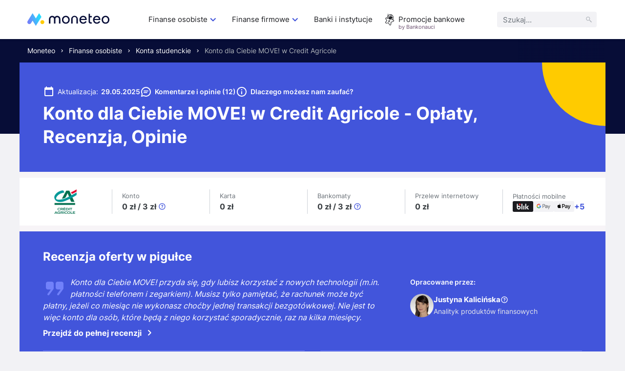

--- FILE ---
content_type: text/html; charset=UTF-8
request_url: https://moneteo.com/analizy/konto-dla-ciebie-move-credit-agricole
body_size: 65256
content:
<!DOCTYPE html>
<html lang="pl">
<head>
    <meta charset="utf-8">
    <meta name="viewport" content="width=device-width, initial-scale=1.0">

    <title>Konto dla Ciebie MOVE! w Credit Agricole - Opłaty, Recenzja, Opinie | Moneteo</title>
    <meta name="description" content="Konto dla Ciebie MOVE! to rachunek studencki. Jego założenie i korzystanie z niego nic nie kosztuje, a wraz z nim można sięgnąć po inne produkty banku.">
        <meta name="author" content="Justyna Kalicińska">
    <meta name="robots" content="index, follow">    <link rel="canonical" href="https://moneteo.com/analizy/konto-dla-ciebie-move-credit-agricole">
        
<link rel="icon" type="image/png" sizes="32x32" href="https://moneteo.com/build/images/favicons/moneteo/favicon-32x32.b274c92c.png?v=moneteo">
<link rel="icon" type="image/png" sizes="16x16" href="https://moneteo.com/build/images/favicons/moneteo/favicon-16x16.9c831205.png?v=moneteo">
<link rel="apple-touch-icon" sizes="180x180" href="https://moneteo.com/build/images/favicons/moneteo/apple-touch-icon.9d562c0d.png?v=moneteo">
                <link rel="stylesheet" href="/build/197.c26ae7dd.css">
            <link rel="stylesheet" href="/build/analysis.dc2ca998.css">
    
    <link rel="preload" as="font" type="font/woff2" crossorigin href="/build/fonts/inter-v3-latin-ext_latin-regular.2c4bb91e.woff2">
    <link rel="preload" as="font" type="font/woff2" crossorigin href="/build/fonts/inter-v3-latin-ext_latin-600.d49092b3.woff2">
    <link rel="preload" as="font" type="font/woff2" crossorigin href="/build/fonts/inter-v3-latin-ext_latin-700.9af0daf8.woff2">
    
    
    <!-- Google Tag Manager -->
<script>(function(w,d,s,l,i){w[l]=w[l]||[];w[l].push({'gtm.start':
            new Date().getTime(),event:'gtm.js'});var f=d.getElementsByTagName(s)[0],
        j=d.createElement(s),dl=l!='dataLayer'?'&l='+l:'';j.async=true;j.src=
        'https://www.googletagmanager.com/gtm.js?id='+i+dl;f.parentNode.insertBefore(j,f);
    })(window,document,'script','dataLayer','GTM-PB42ZFPS');</script>
<!-- End Google Tag Manager -->
    
    
    <meta property="og:title" content="Konto dla Ciebie MOVE! w Credit Agricole - Opłaty, Recenzja, Opinie | Moneteo">
    <meta property="og:description" content="Konto dla Ciebie MOVE! to rachunek studencki. Jego założenie i korzystanie z niego nic nie kosztuje, a wraz z nim można sięgnąć po inne produkty banku.">
    <meta property="og:site_name" content="Moneteo">
    <meta property="og:type" content="article">
    <meta property="og:locale" content="pl_PL">
    <meta property="og:image" content="https://moneteo.com/image/2024-07/konto-dla-ciebie-move-credit-agricole.png">
    <meta property="og:url" content="https://moneteo.com/analizy/konto-dla-ciebie-move-credit-agricole">

    <meta name="format-detection" content="telephone=no">
    <meta name="chrome" content="nointentdetection">

                <script src="/build/runtime.d05bddad.js" defer></script>
            <script src="/build/543.a9748d90.js" defer></script>
            <script src="/build/965.a0ecc1d7.js" defer></script>
            <script src="/build/514.15d50629.js" defer></script>
            <script src="/build/574.6e9b7343.js" defer></script>
            <script src="/build/71.326df5d2.js" defer></script>
            <script src="/build/793.b591b674.js" defer></script>
            <script src="/build/175.bce8a37e.js" defer></script>
            <script src="/build/564.1b5e64e4.js" defer></script>
            <script src="/build/782.b93499b1.js" defer></script>
            <script src="/build/626.6c9b9695.js" defer></script>
            <script src="/build/34.011b87de.js" defer></script>
            <script src="/build/analysis.6e850da6.js" defer></script>
    </head>
<body>
        
        
        
        
        <!-- Google Tag Manager (noscript) -->
<noscript><iframe src="https://www.googletagmanager.com/ns.html?id=GTM-PB42ZFPS"
                  height="0" width="0" style="display:none;visibility:hidden"></iframe></noscript>
<!-- End Google Tag Manager (noscript) -->    <div class="p-relative">
        
<header>
    <div class="header__container">
        <div class="header__logo-container">
            <a href="https://moneteo.com/">
                <img src="https://moneteo.com/images/logo/moneteo-logo.svg" alt="Moneteo" width="168" height="26">
            </a>

            <div>
                <button id="hamburger" class="header__hamburger" aria-label="Menu" aria-expanded="false" aria-controls="main-navigation">
                    <span id="header__hamburger-icon">
                        <span></span>
                        <span></span>
                        <span></span>
                        <span></span>
                    </span>
                </button>
            </div>
        </div>

        <nav id="main-navigation" class="header__nav" aria-label="mainNavigation">
            <div class="header__menu-container">
                <ul class="header__menu">
                                                                        <li class="header__level-1">
                                                                    <button type="button" class="header__level-1-link" aria-expanded="false" aria-haspopup="menu">Finanse osobiste        
                                            <svg class="icon icon--accordion-arrow" width="24" height="24" aria-hidden="true">
            <use href="#icon-accordion-arrow"></use>
        </svg>
    </button>
                                    <div class="header__level-2">
                                        <div class="header__close-menu">
                                                    
                                            <svg class="icon icon--close-cross" width="16" height="16" aria-hidden="true">
            <use href="#icon-close-cross"></use>
        </svg>
    
                                        </div>
                                        <ul class="header__level-2-list">
                                            <li class="header__level-2-header"><a href="https://moneteo.com/konteksty/finanse-osobiste" class="header__link">Finanse osobiste</a></li>
                                                                                            <li class="header__level-2-item">
                                                    <button type="button" class="header__level-2-link" aria-expanded="false" aria-haspopup="menu">
                                                        Konta
                                                    </button>
                                                                                                            <div class="header__level-3">
                                                            <ul class="header__level-3-list">
                                                                                                                                    <li>
                                                                                                                                                    <img src="https://moneteo.com/image/ikony/konta-osobiste.svg" alt="" width="40" height="40" loading="lazy">
                                                                        
                                                                        <a href="https://moneteo.com/rankingi/konta-osobiste" class="header__link">
                                                                            Ranking kont osobistych
                                                                        </a>
                                                                    </li>
                                                                                                                                    <li>
                                                                                                                                                    <img src="https://moneteo.com/image/ikony/konta-dla-dzieci.svg" alt="" width="40" height="40" loading="lazy">
                                                                        
                                                                        <a href="https://moneteo.com/rankingi/konta-dla-dzieci" class="header__link">
                                                                            Ranking kont dla dzieci
                                                                        </a>
                                                                    </li>
                                                                                                                                    <li>
                                                                                                                                                    <img src="https://moneteo.com/image/ikony/konta-mlodziezowe.svg" alt="" width="40" height="40" loading="lazy">
                                                                        
                                                                        <a href="https://moneteo.com/rankingi/konta-mlodziezowe" class="header__link">
                                                                            Ranking kont młodzieżowych
                                                                        </a>
                                                                    </li>
                                                                                                                                    <li>
                                                                                                                                                    <img src="https://moneteo.com/image/ikony/konta-dla-seniorow.svg" alt="" width="40" height="40" loading="lazy">
                                                                        
                                                                        <a href="https://moneteo.com/rankingi/konta-dla-seniora" class="header__link">
                                                                            Ranking kont dla seniorów
                                                                        </a>
                                                                    </li>
                                                                                                                                    <li>
                                                                                                                                                    <img src="https://moneteo.com/image/ikony/darmowe-konta-osobiste.svg" alt="" width="40" height="40" loading="lazy">
                                                                        
                                                                        <a href="https://moneteo.com/rankingi/darmowe-konta-bankowe" class="header__link">
                                                                            Ranking darmowych kont bankowych
                                                                        </a>
                                                                    </li>
                                                                                                                                    <li>
                                                                                                                                                    <img src="https://moneteo.com/image/ikony/konta-z-premia.svg" alt="" width="40" height="40" loading="lazy">
                                                                        
                                                                        <a href="https://moneteo.com/rankingi/konta-osobiste-z-premia" class="header__link">
                                                                            Ranking kont osobistych z premią
                                                                        </a>
                                                                    </li>
                                                                
                                                                                                                                    <li class="header__level-3-see-all-button-container">
                                                                                
    <div class="header__level-3-see-all-button">
                    <a href="https://moneteo.com/konteksty/finanse-osobiste#konta" class="button__anchor">
                <div class="button button--secondary button--small">
                    <span>Zobacz wszystkie</span>
                                    </div>
            </a>
            </div>

                                                                    </li>
                                                                                                                            </ul>

                                                                                                                            <ul class="header__separator">
                                                                    <li><span>Polecane poradniki</span></li>
                                                                                                                                                                                                                        <li>
                                                                                <a href="https://moneteo.com/narzedzia/kiedy-dojdzie-przelew" class="header__link">
                                                                                    Kiedy dojdzie przelew
                                                                                </a>
                                                                            </li>
                                                                                                                                                                                                                                                                                                <li>
                                                                                <a href="https://moneteo.com/narzedzia/jaki-to-bank" class="header__link">
                                                                                    Bank po numerze konta
                                                                                </a>
                                                                            </li>
                                                                                                                                                                                                                                                                                                <li>
                                                                                <a href="https://moneteo.com/artykuly/zasady-bezpiecznego-korzystania-z-konta-bankowego" class="header__link">
                                                                                    Bezpieczne korzystanie z konta
                                                                                </a>
                                                                            </li>
                                                                                                                                                                                                                                                                                                <li>
                                                                                <a href="https://moneteo.com/artykuly/budowa-karty-platniczej" class="header__link">
                                                                                    Budowa karty płatniczej
                                                                                </a>
                                                                            </li>
                                                                                                                                                                                                            </ul>
                                                                                                                    </div>
                                                                                                    </li>
                                                                                            <li class="header__level-2-item">
                                                    <button type="button" class="header__level-2-link" aria-expanded="false" aria-haspopup="menu">
                                                        Oszczędności
                                                    </button>
                                                                                                            <div class="header__level-3">
                                                            <ul class="header__level-3-list">
                                                                                                                                    <li>
                                                                                                                                                    <img src="https://moneteo.com/image/ikony/lokaty-bankowe.svg" alt="" width="40" height="40" loading="lazy">
                                                                        
                                                                        <a href="https://moneteo.com/rankingi/lokaty-bankowe" class="header__link">
                                                                            Ranking lokat bankowych
                                                                        </a>
                                                                    </li>
                                                                                                                                    <li>
                                                                                                                                                    <img src="https://moneteo.com/image/ikony/konta-oszczednosciowe.svg" alt="" width="40" height="40" loading="lazy">
                                                                        
                                                                        <a href="https://moneteo.com/rankingi/konta-oszczednosciowe" class="header__link">
                                                                            Ranking kont oszczędnościowych
                                                                        </a>
                                                                    </li>
                                                                                                                                    <li>
                                                                                                                                                    <img src="https://moneteo.com/image/ikony/lokaty-dla-dzieci.svg" alt="" width="40" height="40" loading="lazy">
                                                                        
                                                                        <a href="https://moneteo.com/rankingi/lokaty-dla-dzieci" class="header__link">
                                                                            Ranking lokat dla dzieci
                                                                        </a>
                                                                    </li>
                                                                                                                                    <li>
                                                                                                                                                    <img src="https://moneteo.com/image/ikony/lokaty-dla-dzieci.svg" alt="" width="40" height="40" loading="lazy">
                                                                        
                                                                        <a href="https://moneteo.com/rankingi/konta-oszczednosciowe-dla-dzieci-i-mlodziezy" class="header__link">
                                                                            Ranking kont oszczędnościowych dla dzieci
                                                                        </a>
                                                                    </li>
                                                                                                                                    <li>
                                                                                                                                                    <img src="https://moneteo.com/image/ikony/auto-oszczedzanie.svg" alt="" width="40" height="40" loading="lazy">
                                                                        
                                                                        <a href="https://moneteo.com/rankingi/programy-automatycznego-oszczedzania" class="header__link">
                                                                            Ranking programów auto-oszczędzania
                                                                        </a>
                                                                    </li>
                                                                                                                                    <li>
                                                                                                                                                    <img src="https://moneteo.com/image/ikony/konta-ike-ikze.svg" alt="" width="40" height="40" loading="lazy">
                                                                        
                                                                        <a href="https://moneteo.com/rankingi/ike-ikze" class="header__link">
                                                                            Ranking IKE/IKZE
                                                                        </a>
                                                                    </li>
                                                                
                                                                                                                            </ul>

                                                                                                                            <ul class="header__separator">
                                                                    <li><span>Polecane poradniki</span></li>
                                                                                                                                                                                                                        <li>
                                                                                <a href="https://moneteo.com/narzedzia/kalkulator-lokat" class="header__link">
                                                                                    Kalkulator lokat bankowych
                                                                                </a>
                                                                            </li>
                                                                                                                                                                                                                                                                                                <li>
                                                                                <a href="https://moneteo.com/artykuly/obligacje-skarbowe-co-to-gdzie-kupic" class="header__link">
                                                                                    Obligacje skarbowe
                                                                                </a>
                                                                            </li>
                                                                                                                                                                                                            </ul>
                                                                                                                    </div>
                                                                                                    </li>
                                                                                            <li class="header__level-2-item">
                                                    <button type="button" class="header__level-2-link" aria-expanded="false" aria-haspopup="menu">
                                                        Kredyty
                                                    </button>
                                                                                                            <div class="header__level-3">
                                                            <ul class="header__level-3-list">
                                                                                                                                    <li>
                                                                                                                                                    <img src="https://moneteo.com/image/ikony/karty-kredytowe.svg" alt="" width="40" height="40" loading="lazy">
                                                                        
                                                                        <a href="https://moneteo.com/rankingi/karty-kredytowe" class="header__link">
                                                                            Ranking kart kredytowych
                                                                        </a>
                                                                    </li>
                                                                                                                                    <li>
                                                                                                                                                    <img src="https://moneteo.com/image/ikony/chwilowki.svg" alt="" width="40" height="40" loading="lazy">
                                                                        
                                                                        <a href="https://moneteo.com/rankingi/chwilowki" class="header__link">
                                                                            Ranking chwilówek
                                                                        </a>
                                                                    </li>
                                                                                                                                    <li>
                                                                                                                                                    <img src="https://moneteo.com/image/ikony/pozyczki-na-raty.svg" alt="" width="40" height="40" loading="lazy">
                                                                        
                                                                        <a href="https://moneteo.com/rankingi/pozyczki-na-raty" class="header__link">
                                                                            Ranking pożyczek na raty
                                                                        </a>
                                                                    </li>
                                                                                                                                    <li>
                                                                                                                                                    <img src="https://moneteo.com/image/ikony/kredyty-gotowkowe.svg" alt="" width="40" height="40" loading="lazy">
                                                                        
                                                                        <a href="https://moneteo.com/rankingi/kredyty-gotowkowe" class="header__link">
                                                                            Ranking kredytów gotówkowych
                                                                        </a>
                                                                    </li>
                                                                                                                                    <li>
                                                                                                                                                    <img src="https://moneteo.com/image/ikony/kredyty-hipoteczne.svg" alt="" width="40" height="40" loading="lazy">
                                                                        
                                                                        <a href="https://moneteo.com/rankingi/kredyty-hipoteczne" class="header__link">
                                                                            Ranking kredytów hipotecznych
                                                                        </a>
                                                                    </li>
                                                                                                                                    <li>
                                                                                                                                                    <img src="https://moneteo.com/image/ikony/kredyty-konsolidacyjne.svg" alt="" width="40" height="40" loading="lazy">
                                                                        
                                                                        <a href="https://moneteo.com/rankingi/kredyty-konsolidacyjne" class="header__link">
                                                                            Ranking kredytów konsolidacyjnych
                                                                        </a>
                                                                    </li>
                                                                
                                                                                                                                    <li class="header__level-3-see-all-button-container">
                                                                                
    <div class="header__level-3-see-all-button">
                    <a href="https://moneteo.com/konteksty/finanse-osobiste#kredyty-i-pozyczki" class="button__anchor">
                <div class="button button--secondary button--small">
                    <span>Zobacz wszystkie</span>
                                    </div>
            </a>
            </div>

                                                                    </li>
                                                                                                                            </ul>

                                                                                                                            <ul class="header__separator">
                                                                    <li><span>Polecane poradniki</span></li>
                                                                                                                                                                                                                        <li>
                                                                                <a href="https://moneteo.com/narzedzia/kalkulator-kredytow-gotowkowych" class="header__link">
                                                                                    Kalkulator kredytów gotówkowych
                                                                                </a>
                                                                            </li>
                                                                                                                                                                                                                                                                                                <li>
                                                                                <a href="https://moneteo.com/artykuly/jak-odstapic-od-umowy-kredytu" class="header__link">
                                                                                    Jak odstąpić od umowy kredytu?
                                                                                </a>
                                                                            </li>
                                                                                                                                                                                                            </ul>
                                                                                                                    </div>
                                                                                                    </li>
                                                                                            <li class="header__level-2-item">
                                                    <button type="button" class="header__level-2-link" aria-expanded="false" aria-haspopup="menu">
                                                        Inwestycje
                                                    </button>
                                                                                                            <div class="header__level-3">
                                                            <ul class="header__level-3-list">
                                                                                                                                    <li>
                                                                                                                                                    <img src="https://moneteo.com/image/ikony/konta-maklerskie.svg" alt="" width="40" height="40" loading="lazy">
                                                                        
                                                                        <a href="https://moneteo.com/rankingi/konta-maklerskie" class="header__link">
                                                                            Ranking kont maklerskich
                                                                        </a>
                                                                    </li>
                                                                                                                                    <li>
                                                                                                                                                    <img src="https://moneteo.com/image/ikony/gieldy-kryptowalut.svg" alt="" width="40" height="40" loading="lazy">
                                                                        
                                                                        <a href="https://moneteo.com/rankingi/gieldy-kryptowalut" class="header__link">
                                                                            Ranking giełd kryptowalut
                                                                        </a>
                                                                    </li>
                                                                                                                                    <li>
                                                                                                                                                    <img src="https://moneteo.com/image/ikony/kantory-kryptowalut.svg" alt="" width="40" height="40" loading="lazy">
                                                                        
                                                                        <a href="https://moneteo.com/rankingi/kantory-kryptowalut" class="header__link">
                                                                            Ranking kantorów kryptowalut
                                                                        </a>
                                                                    </li>
                                                                                                                                    <li>
                                                                                                                                                    <img src="https://moneteo.com/image/ikony/konta-forex.svg" alt="" width="40" height="40" loading="lazy">
                                                                        
                                                                        <a href="https://moneteo.com/rankingi/brokerzy-forex" class="header__link">
                                                                            Ranking brokerów forex
                                                                        </a>
                                                                    </li>
                                                                                                                                    <li>
                                                                                                                                                    <img src="https://moneteo.com/image/ikony/lokaty-dla-firm.svg" alt="" width="40" height="40" loading="lazy">
                                                                        
                                                                        <a href="https://moneteo.com/rankingi/gdzie-kupic-zloto-inwestycyjne" class="header__link">
                                                                            Ranking miejsc, gdzie kupić złoto inwestycyjne
                                                                        </a>
                                                                    </li>
                                                                
                                                                                                                            </ul>

                                                                                                                            <ul class="header__separator">
                                                                    <li><span>Polecane poradniki</span></li>
                                                                                                                                                                                                                        <li>
                                                                                <a href="https://moneteo.com/artykuly/bezpieczne-inwestycje" class="header__link">
                                                                                    Bezpieczne inwestycje
                                                                                </a>
                                                                            </li>
                                                                                                                                                                                                                                                                                                <li>
                                                                                <a href="https://moneteo.com/artykuly/co-to-jest-gielda-papierow-wartosciowych" class="header__link">
                                                                                    Giełda Papierów Wartościowych
                                                                                </a>
                                                                            </li>
                                                                                                                                                                                                                                                                                                <li>
                                                                                <a href="https://moneteo.com/artykuly/co-to-sa-akcje-i-jak-w-nie-inwestowac" class="header__link">
                                                                                    Co to są akcje i jak w nie inwestować?
                                                                                </a>
                                                                            </li>
                                                                                                                                                                                                                                                                                                <li>
                                                                                <a href="https://moneteo.com/artykuly/etf-co-to-jest-i-jak-w-nie-inwestowac" class="header__link">
                                                                                    Czym są ETFy?
                                                                                </a>
                                                                            </li>
                                                                                                                                                                                                                                                                                                <li>
                                                                                <a href="https://moneteo.com/artykuly/kryptowaluty-czym-sa-jak-dzialaja" class="header__link">
                                                                                    Kryptowaluty - czym są i jak działają?
                                                                                </a>
                                                                            </li>
                                                                                                                                                                                                                                                                                                <li>
                                                                                <a href="https://moneteo.com/artykuly/kryptowaluty-jak-zaczac-inwestowac" class="header__link">
                                                                                    Kryptowaluty - jak zacząć inwestować?
                                                                                </a>
                                                                            </li>
                                                                                                                                                                                                            </ul>
                                                                                                                    </div>
                                                                                                    </li>
                                                                                            <li class="header__level-2-item">
                                                    <button type="button" class="header__level-2-link" aria-expanded="false" aria-haspopup="menu">
                                                        Waluty
                                                    </button>
                                                                                                            <div class="header__level-3">
                                                            <ul class="header__level-3-list">
                                                                                                                                    <li>
                                                                                                                                                    <img src="https://moneteo.com/image/ikony/konta-walutowe.svg" alt="" width="40" height="40" loading="lazy">
                                                                        
                                                                        <a href="https://moneteo.com/rankingi/konta-walutowe" class="header__link">
                                                                            Ranking kont walutowych
                                                                        </a>
                                                                    </li>
                                                                                                                                    <li>
                                                                                                                                                    <img src="https://moneteo.com/image/ikony/kantory-internetowe.svg" alt="" width="40" height="40" loading="lazy">
                                                                        
                                                                        <a href="https://moneteo.com/rankingi/kantory-internetowe" class="header__link">
                                                                            Ranking kantorów internetowych
                                                                        </a>
                                                                    </li>
                                                                                                                                    <li>
                                                                                                                                                    <img src="https://moneteo.com/image/ikony/lokaty-walutowe.svg" alt="" width="40" height="40" loading="lazy">
                                                                        
                                                                        <a href="https://moneteo.com/rankingi/lokaty-walutowe" class="header__link">
                                                                            Ranking lokat walutowych
                                                                        </a>
                                                                    </li>
                                                                                                                                    <li>
                                                                                                                                                    <img src="https://moneteo.com/image/ikony/karty-do-platnosci-za-granica.svg" alt="" width="40" height="40" loading="lazy">
                                                                        
                                                                        <a href="https://moneteo.com/rankingi/karty-do-platnosci-za-granica" class="header__link">
                                                                            Ranking kart do płatności za granicą
                                                                        </a>
                                                                    </li>
                                                                
                                                                                                                            </ul>

                                                                                                                            <ul class="header__separator">
                                                                    <li><span>Polecane poradniki</span></li>
                                                                                                                                                                                                                        <li>
                                                                                <a href="https://moneteo.com/artykuly/czy-warto-kupic-dolary-i-euro" class="header__link">
                                                                                    Czy warto kupić dolary i euro?
                                                                                </a>
                                                                            </li>
                                                                                                                                                                                                                                                                                                <li>
                                                                                <a href="https://moneteo.com/artykuly/inwestowanie-w-waluty" class="header__link">
                                                                                    W jakie waluty inwestować?
                                                                                </a>
                                                                            </li>
                                                                                                                                                                                                            </ul>
                                                                                                                    </div>
                                                                                                    </li>
                                                                                            <li class="header__level-2-item">
                                                    <button type="button" class="header__level-2-link" aria-expanded="false" aria-haspopup="menu">
                                                        Inne
                                                    </button>
                                                                                                            <div class="header__level-3">
                                                            <ul class="header__level-3-list">
                                                                                                                                    <li>
                                                                                                                                                    <img src="https://moneteo.com/image/ikony/aplikacje-bankowe.svg" alt="" width="40" height="40" loading="lazy">
                                                                        
                                                                        <a href="https://moneteo.com/rankingi/aplikacje-bankowe" class="header__link">
                                                                            Ranking aplikacji bankowych
                                                                        </a>
                                                                    </li>
                                                                                                                                    <li>
                                                                                                                                                    <img src="https://moneteo.com/image/ikony/fintechy-banki-mobilne.svg" alt="" width="40" height="40" loading="lazy">
                                                                        
                                                                        <a href="https://moneteo.com/rankingi/fintechy-banki-mobilne" class="header__link">
                                                                            Ranking fintechów i banków mobilnych
                                                                        </a>
                                                                    </li>
                                                                
                                                                                                                            </ul>

                                                                                                                            <ul class="header__separator">
                                                                    <li><span>Polecane poradniki</span></li>
                                                                                                                                                                                                                        <li>
                                                                                <a href="https://moneteo.com/artykuly/bezpieczenstwo-bankowosci-mobilnej" class="header__link">
                                                                                    Bezpieczeństwo bankowości mobilnej
                                                                                </a>
                                                                            </li>
                                                                                                                                                                                                            </ul>
                                                                                                                    </div>
                                                                                                    </li>
                                                                                    </ul>
                                    </div>
                                                            </li>
                                                                                                <li class="header__level-1">
                                                                    <button type="button" class="header__level-1-link" aria-expanded="false" aria-haspopup="menu">Finanse firmowe        
                                            <svg class="icon icon--accordion-arrow" width="24" height="24" aria-hidden="true">
            <use href="#icon-accordion-arrow"></use>
        </svg>
    </button>
                                    <div class="header__level-2">
                                        <div class="header__close-menu">
                                                    
                                            <svg class="icon icon--close-cross" width="16" height="16" aria-hidden="true">
            <use href="#icon-close-cross"></use>
        </svg>
    
                                        </div>
                                        <ul class="header__level-2-list">
                                            <li class="header__level-2-header"><a href="https://moneteo.com/konteksty/finanse-firmowe" class="header__link">Finanse firmowe</a></li>
                                                                                            <li class="header__level-2-item">
                                                    <button type="button" class="header__level-2-link" aria-expanded="false" aria-haspopup="menu">
                                                        Konta
                                                    </button>
                                                                                                            <div class="header__level-3">
                                                            <ul class="header__level-3-list">
                                                                                                                                    <li>
                                                                                                                                                    <img src="https://moneteo.com/image/ikony/konta-firmowe.svg" alt="" width="40" height="40" loading="lazy">
                                                                        
                                                                        <a href="https://moneteo.com/rankingi/konta-firmowe" class="header__link">
                                                                            Ranking kont firmowych
                                                                        </a>
                                                                    </li>
                                                                                                                                    <li>
                                                                                                                                                    <img src="https://moneteo.com/image/ikony/konta-dla-spolek.svg" alt="" width="40" height="40" loading="lazy">
                                                                        
                                                                        <a href="https://moneteo.com/rankingi/konta-dla-spolek" class="header__link">
                                                                            Ranking kont dla spółek
                                                                        </a>
                                                                    </li>
                                                                                                                                    <li>
                                                                                                                                                    <img src="https://moneteo.com/image/ikony/konta-dla-wspolnoty-mieszkaniowej.svg" alt="" width="40" height="40" loading="lazy">
                                                                        
                                                                        <a href="https://moneteo.com/rankingi/konta-dla-wspolnoty-mieszkaniowej" class="header__link">
                                                                            Ranking kont dla wspólnoty mieszkaniowej
                                                                        </a>
                                                                    </li>
                                                                
                                                                                                                            </ul>

                                                                                                                            <ul class="header__separator">
                                                                    <li><span>Polecane poradniki</span></li>
                                                                                                                                                                                                                        <li>
                                                                                <a href="https://moneteo.com/artykuly/gdzie-zglosic-zmiane-konta-firmowego" class="header__link">
                                                                                    Gdzie zgłosić zmianę konta firmowego?
                                                                                </a>
                                                                            </li>
                                                                                                                                                                                                                                                                                                <li>
                                                                                <a href="https://moneteo.com/artykuly/jak-zalozyc-firme-przez-internet" class="header__link">
                                                                                    Jak założyć firmę przez internet?
                                                                                </a>
                                                                            </li>
                                                                                                                                                                                                            </ul>
                                                                                                                    </div>
                                                                                                    </li>
                                                                                            <li class="header__level-2-item">
                                                    <button type="button" class="header__level-2-link" aria-expanded="false" aria-haspopup="menu">
                                                        Oszczędności
                                                    </button>
                                                                                                            <div class="header__level-3">
                                                            <ul class="header__level-3-list">
                                                                                                                                    <li>
                                                                                                                                                    <img src="https://moneteo.com/image/ikony/firmowe-konta-oszczednosciowe.svg" alt="" width="40" height="40" loading="lazy">
                                                                        
                                                                        <a href="https://moneteo.com/rankingi/firmowe-konta-oszczednosciowe" class="header__link">
                                                                            Ranking firmowych kont oszczędnościowych
                                                                        </a>
                                                                    </li>
                                                                                                                                    <li>
                                                                                                                                                    <img src="https://moneteo.com/image/ikony/lokaty-dla-firm.svg" alt="" width="40" height="40" loading="lazy">
                                                                        
                                                                        <a href="https://moneteo.com/rankingi/lokaty-dla-firm" class="header__link">
                                                                            Ranking lokat dla firm
                                                                        </a>
                                                                    </li>
                                                                
                                                                                                                            </ul>

                                                                                                                    </div>
                                                                                                    </li>
                                                                                            <li class="header__level-2-item">
                                                    <button type="button" class="header__level-2-link" aria-expanded="false" aria-haspopup="menu">
                                                        Waluty
                                                    </button>
                                                                                                            <div class="header__level-3">
                                                            <ul class="header__level-3-list">
                                                                                                                                    <li>
                                                                                                                                                    <img src="https://moneteo.com/image/ikony/kantory-dla-firm.svg" alt="" width="40" height="40" loading="lazy">
                                                                        
                                                                        <a href="https://moneteo.com/rankingi/kantory-dla-firm" class="header__link">
                                                                            Ranking kantorów dla firm
                                                                        </a>
                                                                    </li>
                                                                                                                                    <li>
                                                                                                                                                    <img src="https://moneteo.com/image/ikony/konta-walutowe.svg" alt="" width="40" height="40" loading="lazy">
                                                                        
                                                                        <a href="https://moneteo.com/rankingi/konta-firmowe-walutowe" class="header__link">
                                                                            Ranking kont walutowych dla firm
                                                                        </a>
                                                                    </li>
                                                                
                                                                                                                            </ul>

                                                                                                                    </div>
                                                                                                    </li>
                                                                                            <li class="header__level-2-item">
                                                    <button type="button" class="header__level-2-link" aria-expanded="false" aria-haspopup="menu">
                                                        Finansowanie
                                                    </button>
                                                                                                            <div class="header__level-3">
                                                            <ul class="header__level-3-list">
                                                                                                                                    <li>
                                                                                                                                                    <img src="https://moneteo.com/image/ikony/karty-kredytowe-dla-firm.svg" alt="" width="40" height="40" loading="lazy">
                                                                        
                                                                        <a href="https://moneteo.com/rankingi/karty-kredytowe-dla-firm" class="header__link">
                                                                            Ranking kart kredytowych dla firm
                                                                        </a>
                                                                    </li>
                                                                                                                                    <li>
                                                                                                                                                    <img src="https://moneteo.com/image/ikony/kredyty-gotowkowe.svg" alt="" width="40" height="40" loading="lazy">
                                                                        
                                                                        <a href="https://moneteo.com/rankingi/kredyty-firmowe" class="header__link">
                                                                            Ranking kredytów firmowych
                                                                        </a>
                                                                    </li>
                                                                                                                                    <li>
                                                                                                                                                    <img src="https://moneteo.com/image/ikony/pozyczki-dla-firm.svg" alt="" width="40" height="40" loading="lazy">
                                                                        
                                                                        <a href="https://moneteo.com/rankingi/pozyczki-dla-firm" class="header__link">
                                                                            Ranking pożyczek dla firm
                                                                        </a>
                                                                    </li>
                                                                                                                                    <li>
                                                                                                                                                    <img src="https://moneteo.com/image/ikony/leasing-samochodowy.svg" alt="" width="40" height="40" loading="lazy">
                                                                        
                                                                        <a href="https://moneteo.com/rankingi/leasingi-samochodowe" class="header__link">
                                                                            Ranking leasingów samochodowych
                                                                        </a>
                                                                    </li>
                                                                                                                                    <li>
                                                                                                                                                    <img src="https://moneteo.com/image/ikony/kredyt-samochodowy.svg" alt="" width="40" height="40" loading="lazy">
                                                                        
                                                                        <a href="https://moneteo.com/rankingi/kredyty-na-samochod" class="header__link">
                                                                            Ranking kredytów na samochód
                                                                        </a>
                                                                    </li>
                                                                                                                                    <li>
                                                                                                                                                    <img src="https://moneteo.com/image/ikony/wynajem-dlugoterminowy-samochodow.svg" alt="" width="40" height="40" loading="lazy">
                                                                        
                                                                        <a href="https://moneteo.com/rankingi/wynajem-dlugoterminowy-samochodow" class="header__link">
                                                                            Ranking firm wynajmu długoterminowego samochodów
                                                                        </a>
                                                                    </li>
                                                                
                                                                                                                            </ul>

                                                                                                                            <ul class="header__separator">
                                                                    <li><span>Polecane poradniki</span></li>
                                                                                                                                                                                                                        <li>
                                                                                <a href="https://moneteo.com/artykuly/leasing-czy-wynajem-dlugoterminowy-co-wybrac" class="header__link">
                                                                                    Leasing czy wynajem długoterminowy
                                                                                </a>
                                                                            </li>
                                                                                                                                                                                                            </ul>
                                                                                                                    </div>
                                                                                                    </li>
                                                                                            <li class="header__level-2-item">
                                                    <button type="button" class="header__level-2-link" aria-expanded="false" aria-haspopup="menu">
                                                        Faktoring
                                                    </button>
                                                                                                            <div class="header__level-3">
                                                            <ul class="header__level-3-list">
                                                                                                                                    <li>
                                                                                                                                                    <img src="https://moneteo.com/image/ikony/firmy-faktoringowe.svg" alt="" width="40" height="40" loading="lazy">
                                                                        
                                                                        <a href="https://moneteo.com/rankingi/firmy-faktoringowe" class="header__link">
                                                                            Ranking firm faktoringowych
                                                                        </a>
                                                                    </li>
                                                                                                                                    <li>
                                                                                                                                                    <img src="https://moneteo.com/image/ikony/finansowanie-faktur.svg" alt="" width="40" height="40" loading="lazy">
                                                                        
                                                                        <a href="https://moneteo.com/rankingi/finansowanie-faktur-faktoring-online" class="header__link">
                                                                            Finansowanie faktur
                                                                        </a>
                                                                    </li>
                                                                                                                                    <li>
                                                                                                                                                    <img src="https://moneteo.com/image/ikony/faktoring-cichy.svg" alt="" width="40" height="40" loading="lazy">
                                                                        
                                                                        <a href="https://moneteo.com/rankingi/faktoring-cichy" class="header__link">
                                                                            Ranking faktoringu cichego
                                                                        </a>
                                                                    </li>
                                                                                                                                    <li>
                                                                                                                                                    <img src="https://moneteo.com/image/ikony/faktoring-odwrotny.svg" alt="" width="40" height="40" loading="lazy">
                                                                        
                                                                        <a href="https://moneteo.com/rankingi/faktoring-odwrotny" class="header__link">
                                                                            Ranking faktoringu odwrotnego
                                                                        </a>
                                                                    </li>
                                                                
                                                                                                                            </ul>

                                                                                                                            <ul class="header__separator">
                                                                    <li><span>Polecane poradniki</span></li>
                                                                                                                                                                                                                        <li>
                                                                                <a href="https://moneteo.com/artykuly/faktoring-cichy-czym-jest-i-kiedy-z-niego-korzystac" class="header__link">
                                                                                    Faktoring cichy
                                                                                </a>
                                                                            </li>
                                                                                                                                                                                                                                                                                                <li>
                                                                                <a href="https://moneteo.com/artykuly/faktoring-jawny-czym-jest-i-kiedy-z-niego-korzystac" class="header__link">
                                                                                    Faktoring jawny
                                                                                </a>
                                                                            </li>
                                                                                                                                                                                                                                                                                                <li>
                                                                                <a href="https://moneteo.com/artykuly/faktoring-odwrocony" class="header__link">
                                                                                    Faktoring odwrotny
                                                                                </a>
                                                                            </li>
                                                                                                                                                                                                            </ul>
                                                                                                                    </div>
                                                                                                    </li>
                                                                                            <li class="header__level-2-item">
                                                    <button type="button" class="header__level-2-link" aria-expanded="false" aria-haspopup="menu">
                                                        Inne
                                                    </button>
                                                                                                            <div class="header__level-3">
                                                            <ul class="header__level-3-list">
                                                                                                                                    <li>
                                                                                                                                                    <img src="https://moneteo.com/image/ikony/terminale-platnicze.svg" alt="" width="40" height="40" loading="lazy">
                                                                        
                                                                        <a href="https://moneteo.com/rankingi/terminale-platnicze" class="header__link">
                                                                            Ranking terminali płatniczych
                                                                        </a>
                                                                    </li>
                                                                                                                                    <li>
                                                                                                                                                    <img src="https://moneteo.com/image/ikony/softpos.svg" alt="" width="40" height="40" loading="lazy">
                                                                        
                                                                        <a href="https://moneteo.com/rankingi/terminale-platnicze-w-telefonie-softpos" class="header__link">
                                                                            Ranking terminali płatniczych w telefonie (softpos)
                                                                        </a>
                                                                    </li>
                                                                                                                                    <li>
                                                                                                                                                    <img src="https://moneteo.com/image/ikony/karty-paliwowe.svg" alt="" width="40" height="40" loading="lazy">
                                                                        
                                                                        <a href="https://moneteo.com/rankingi/karty-paliwowe" class="header__link">
                                                                            Ranking kart paliwowych
                                                                        </a>
                                                                    </li>
                                                                
                                                                                                                            </ul>

                                                                                                                            <ul class="header__separator">
                                                                    <li><span>Polecane poradniki</span></li>
                                                                                                                                                                                                                        <li>
                                                                                <a href="https://moneteo.com/artykuly/program-polska-bezgotowkowa" class="header__link">
                                                                                    Wszystko o programie Polska Bezgotówkowa
                                                                                </a>
                                                                            </li>
                                                                                                                                                                                                            </ul>
                                                                                                                    </div>
                                                                                                    </li>
                                                                                    </ul>
                                    </div>
                                                            </li>
                                                                                                <li class="header__level-1">
                                                                                                            <a href="https://moneteo.com/rodzaje-instytucji/banki" class="header__no-submenu header__link">
                                            Banki i instytucje
                                        </a>
                                                                                                </li>
                                                                                                <li class="header__level-1">
                                                                                                            <div class="header__special-menu">
                                            <span class="header__special-menu-icon">        
                                            <svg class="icon icon--astronaut" width="19" height="24" aria-hidden="true">
            <use href="#icon-astronaut"></use>
        </svg>
    </span>
                                            <div class="header__special-menu-link">
                                                <a href="https://moneteo.com/bankonauci/promocje-bankowe" class="header__no-submenu header__link">
                                                    Promocje bankowe
                                                </a>
                                                <span>by Bankonauci</span>
                                            </div>
                                        </div>
                                                                                                </li>
                                                            </ul>
            </div>
        </nav>

        <div class="header__search">
            <form class="search__form">
    <label><input type="text" placeholder="Szukaj..." name="main-search" value=""></label>
    <button aria-label="Szukaj">        
                                            <svg class="icon icon--search" width="24" height="24" aria-hidden="true">
            <use href="#icon-search"></use>
        </svg>
    </button>
</form>
        </div>

        <div class="header__back">
                    
                                            <svg class="icon icon--menu-arrow" width="24" height="24" aria-hidden="true">
            <use href="#icon-menu-arrow"></use>
        </svg>
    
            <span></span>
        </div>
    </div>
</header>
        <main>
                <div class="ranking__container">
        <div class="analysis__background"></div>
        <div class="page__container">
            <div class="ranking__details-section">
                    <nav class="breadcrumbs-wrapper hide-right" aria-label="Ścieżka nawigacji strony">
        <ul class="breadcrumbs">
                            <li>
                                            <a href="https://moneteo.com/">Moneteo</a>
                                    </li>
                            <li>
                                            <a href="https://moneteo.com/konteksty/finanse-osobiste">Finanse osobiste</a>
                                    </li>
                            <li>
                                            <a href="https://moneteo.com/rankingi/konta-dla-studentow">Konta studenckie</a>
                                    </li>
                            <li>
                                            <strong>Konto dla Ciebie MOVE! w Credit Agricole</strong>
                                    </li>
                    </ul>
    </nav>

                <div class="analysis__header">
                                                                
                    <div class="ranking__header">
                        <header class="analysis__header-top-wrapper">
                            <h1 class="reverse-selection">Konto dla Ciebie MOVE! w Credit Agricole - Opłaty, Recenzja, Opinie</h1>

                            <div class="analysis__header-top">
                                <span class="article__date reverse-selection">
                                            
                                            <svg class="icon icon--calendar" width="24" height="24" aria-hidden="true">
            <use href="#icon-calendar"></use>
        </svg>
    
                                                                            Aktualizacja: <time datetime="2025-05-29T20:36:59+02:00" class="reverse-selection">29.05.2025</time>
                                                                    </span>

                                <a href="https://moneteo.com/analizy/konto-dla-ciebie-move-credit-agricole#comments" class="analysis__comments reverse-selection">
                                            
                                            <svg class="icon icon--comment-reply" width="24" height="24" aria-hidden="true">
            <use href="#icon-comment-reply"></use>
        </svg>
    
                                    Komentarze i opinie<span class="reverse-selection">(12)</span>                                </a>

                                <div class="analysis__trust-us">
                                    <div class="tooltip ranking__header-author author__tooltip reverse-selection">
                                                
                                            <svg class="icon icon--info" width="24" height="24" aria-hidden="true">
            <use href="#icon-info"></use>
        </svg>
    
                                        Dlaczego możesz nam zaufać?

                                        <div class="tooltip__background-mask"></div>

                                        <div class="tooltip__content">
                                            <div class="tooltip-close">        
                                            <svg class="icon icon--close-cross" width="16" height="16" aria-hidden="true">
            <use href="#icon-close-cross"></use>
        </svg>
    </div>

                                            <div class="tooltip__content-header">
                                                <span>🧐</span><div>Dlaczego możesz nam zaufać?</div>
                                            </div>

                                            <hr class="gradient">

                                            <div class="tooltip__content-body">
                                                <p>Oferta została przeanalizowana przez analityka Moneteo na podstawie jego doświadczenia, testów oraz informacji udostępnionych przez instytucję finansową. Analiza została przeprowadzona w oparciu o obiektywne kryteria wspólne dla wszystkich produktów w danej kategorii, co gwarantuje rzetelne porównanie tej oferty względem konkurencji.</p>

<p>Moneteo jest serwisem afiliacyjnym, który zarabia na pośrednictwie między Tobą a instytucją finansową. Współpraca (lub jej brak) z daną instytucją finansową nie wpływa na ocenę produktu.</p>
                                            </div>
                                        </div>
                                    </div>
                                </div>
                            </div>
                        </header>

                                                    <section id="financial-product-essential-information">
                                <div id="financial-product-parameters">
                                    
                                    <ul class="financial-product-parameters analysis__header-specification-container">
                                        <li class="financial-product-parameter financial-product-parameter--logotype">
                                                                                            <a href="https://moneteo.com/instytucje/credit-agricole">
                                                    
            
                        
    <img
        src="https://moneteo.com/image/46/logotypy-instytucji/logo-credit-agricole-180.png"
        width="46"
        height="50"
        loading="lazy"
        alt="Credit Agricole"
        srcset="https://moneteo.com/image/23/logotypy-instytucji/logo-credit-agricole-180.png 23w, https://moneteo.com/image/92/logotypy-instytucji/logo-credit-agricole-180.png 92w"
        sizes="(max-width: 688px) 37px, 46px"
            >

                                                </a>
                                                                                    </li>

                                                                                    <li class="financial-product-parameter">
                                                <div class="financial-product-parameter-name reverse-selection">Konto</div>
                                                <div class="financial-product-parameter-value reverse-selection">
                                                                                                                                                                                                                                        <span class="reverse-selection">0 zł / 3 zł
</span>
                                                                                                                                                                        
                                                                                                                                                                            <button type="button" 
            class="tooltip-trigger" 
            data-tooltip-id="analysis-param-1"
            aria-label="Szczegóły"
            aria-expanded="false"
            aria-haspopup="true">
                
                                            <svg class="icon icon--info-circle" width="20" height="20" aria-hidden="true">
            <use href="#icon-info-circle"></use>
        </svg>
    
    </button>

                                                                                                                                                            </div>
                                            </li>
                                                                                    <li class="financial-product-parameter">
                                                <div class="financial-product-parameter-name reverse-selection">Karta</div>
                                                <div class="financial-product-parameter-value reverse-selection">
                                                                                                                                                                        0 zł

                                                                                                            
                                                                                                    </div>
                                            </li>
                                                                                    <li class="financial-product-parameter">
                                                <div class="financial-product-parameter-name reverse-selection">Bankomaty</div>
                                                <div class="financial-product-parameter-value reverse-selection">
                                                                                                                                                                                                                                        <span class="reverse-selection">0 zł / 3 zł</span>
                                                                                                                                                                        
                                                                                                                                                                            <button type="button" 
            class="tooltip-trigger" 
            data-tooltip-id="analysis-param-3"
            aria-label="Szczegóły"
            aria-expanded="false"
            aria-haspopup="true">
                
                                            <svg class="icon icon--info-circle" width="20" height="20" aria-hidden="true">
            <use href="#icon-info-circle"></use>
        </svg>
    
    </button>

                                                                                                                                                            </div>
                                            </li>
                                                                                    <li class="financial-product-parameter">
                                                <div class="financial-product-parameter-name reverse-selection">Przelew internetowy</div>
                                                <div class="financial-product-parameter-value reverse-selection">
                                                                                                                                                                        0 zł

                                                                                                            
                                                                                                    </div>
                                            </li>
                                                                                    <li class="financial-product-parameter">
                                                <div class="financial-product-parameter-name reverse-selection">Płatności mobilne</div>
                                                <div class="financial-product-parameter-value reverse-selection">
                                                                                                                                                                                                                                                                                    
                                                                                                                                                                                                                                                                                                                                                                                                                                                                                                                                                                                                                                                                                                                                                                                                                                                                                                                                                                                                                                                                                                                                                                                                                                                                                                                                                                                                                                                                                                                        
                                                        <div class="tiles__full-payment-method-container">
                                                                                                                                                                                                <div class="payment-method" data-payment-method="blik" data-tooltip="Blik: płatności kodem Blik generowanym w aplikacji banku, wypłaty z bankomatów kodem Blik (dostępność innych funkcji może się różnić w zależności od banku).">
    <svg width="60" height="32" viewBox="0 0 60 32" fill="none" xmlns="http://www.w3.org/2000/svg" role="img" aria-labelledby="blik-title-923582">
    <title id="blik-title-923582">Blik</title>
    <rect width="60" height="32" rx="4" fill="#1B1C20"/>
    <path d="M23.3667 9.71512C23.3764 8.23471 22.184 7.0268 20.7036 7.01719C19.2232 7.00758 18.0153 8.1999 18.0057 9.68031C17.9961 11.1607 19.1884 12.3686 20.6688 12.3782C22.1492 12.3879 23.3571 11.1955 23.3667 9.71512Z" fill="#EB272B"/>
    <path d="M25.4766 7.87695H28.4729V24.8787H25.4766V7.87695Z" fill="white"/>
    <path d="M31.1289 13.7427H34.1253V24.8784H31.1289V13.7427Z" fill="white"/>
    <path d="M17.6849 13.6319C16.7468 13.6306 15.823 13.8624 14.9967 14.3066V7.87744H12V19.3145C11.9997 20.4388 12.3328 21.5379 12.9572 22.4728C13.5815 23.4077 14.4691 24.1365 15.5077 24.567C16.5463 24.9975 17.6892 25.1103 18.7919 24.8912C19.8945 24.6721 20.9075 24.131 21.7026 23.3361C22.4977 22.5413 23.0393 21.5286 23.2589 20.426C23.4784 19.3234 23.366 18.1804 22.936 17.1417C22.5059 16.103 21.7775 15.2151 20.8428 14.5903C19.9081 13.9656 18.8091 13.6321 17.6849 13.6319ZM17.6849 22.0503C17.1439 22.0503 16.615 21.8899 16.1652 21.5894C15.7154 21.2888 15.3648 20.8616 15.1577 20.3618C14.9507 19.862 14.8965 19.312 15.002 18.7814C15.1075 18.2508 15.368 17.7634 15.7505 17.3808C16.133 16.9982 16.6204 16.7377 17.151 16.6321C17.6816 16.5265 18.2316 16.5806 18.7314 16.7876C19.2313 16.9946 19.6585 17.3451 19.9591 17.7949C20.2597 18.2447 20.4202 18.7735 20.4203 19.3145C20.4205 19.6738 20.3498 20.0296 20.2124 20.3616C20.075 20.6935 19.8735 20.9952 19.6195 21.2492C19.3655 21.5033 19.0638 21.7048 18.7319 21.8423C18.4 21.9797 18.0442 22.0504 17.6849 22.0503Z" fill="white"/>
    <path d="M43.9851 24.8791H47.8448L43.2075 18.8898L47.4126 13.7434H43.9117L39.7823 18.9219V7.87891H36.7852V24.8791H39.7823L39.78 18.9363L43.9851 24.8791Z" fill="white"/>
</svg>

</div>

                                                                                                                                                                                                                                                                 <div class="payment-method" data-payment-method="google-pay" data-tooltip="Google Pay: płatności zbliżeniowe telefonem dla posiadaczy urządzeń z systemem operacyjnym Android.">
    <svg width="60" height="32" viewBox="0 0 60 32" fill="none" xmlns="http://www.w3.org/2000/svg" role="img" aria-labelledby="google-pay-title-965738">
<title id="google-pay-title-965738">Google Pay</title>
<rect width="60" height="32" rx="4" fill="#F2F2F5"/>
<g>
<path d="M28.9186 15.8165V20.5066H27.4414V8.92412H31.3591C31.8267 8.91428 32.2917 8.99782 32.7271 9.16992C33.1625 9.34202 33.5598 9.59927 33.896 9.92683C34.2356 10.2345 34.5058 10.6118 34.6886 11.0335C34.8714 11.4551 34.9625 11.9112 34.9557 12.3712C34.9654 12.8337 34.8757 13.2928 34.6928 13.7171C34.5099 14.1415 34.2381 14.5209 33.896 14.8295C33.2109 15.4875 32.3653 15.8162 31.3591 15.8156H28.9186V15.8165ZM28.9186 10.3501V14.3933H31.3958C31.6674 14.4014 31.9377 14.3523 32.1893 14.2492C32.441 14.1461 32.6685 13.9912 32.8574 13.7944C33.0452 13.6105 33.1946 13.3904 33.2965 13.1473C33.3985 12.9042 33.451 12.643 33.451 12.3791C33.451 12.1152 33.3985 11.854 33.2965 11.6109C33.1946 11.3677 33.0452 11.1477 32.8574 10.9637C32.6709 10.7628 32.4442 10.6041 32.1922 10.4982C31.9402 10.3922 31.6687 10.3414 31.3958 10.3492H28.9186V10.3501Z" fill="#5F6368"/>
<path d="M38.3602 12.3232C39.4521 12.3232 40.3139 12.6171 40.9457 13.2049C41.5776 13.7927 41.8932 14.5985 41.8926 15.6225V20.5067H40.4797V19.4069H40.4154C39.8038 20.3126 38.9903 20.7655 37.9749 20.7655C37.1082 20.7655 36.383 20.5067 35.7995 19.9892C35.5195 19.7516 35.2956 19.4542 35.1442 19.1184C34.9928 18.7827 34.9176 18.4171 34.9242 18.0484C34.9242 17.2284 35.2319 16.5762 35.8472 16.092C36.4626 15.6077 37.284 15.365 38.3116 15.3637C39.1887 15.3637 39.9111 15.5255 40.4787 15.8489V15.5088C40.4804 15.2575 40.4265 15.0089 40.321 14.7811C40.2155 14.5533 40.0609 14.3521 39.8686 14.1919C39.478 13.8369 38.9689 13.6432 38.4428 13.6494C37.6177 13.6494 36.9647 14 36.484 14.7011L35.183 13.8758C35.8986 12.8408 36.9577 12.3232 38.3602 12.3232ZM36.4491 18.0808C36.4481 18.2701 36.4921 18.457 36.5773 18.6258C36.6625 18.7946 36.7865 18.9404 36.939 19.0511C37.2657 19.31 37.6712 19.4471 38.0868 19.4393C38.7102 19.4382 39.3077 19.1883 39.7484 18.7443C40.2377 18.2804 40.4824 17.7361 40.4824 17.1113C40.0218 16.7417 39.3796 16.5568 38.5557 16.5568C37.9556 16.5568 37.4553 16.7025 37.0547 16.994C36.65 17.2897 36.4491 17.6492 36.4491 18.0808Z" fill="#5F6368"/>
<path d="M50.0031 12.582L45.0706 24H43.5458L45.3762 20.0049L42.1328 12.582H43.7384L46.0826 18.2749H46.1147L48.3947 12.582H50.0031Z" fill="#5F6368"/>
<path d="M22.949 14.8056C22.9496 14.3522 22.9115 13.8995 22.8352 13.4526H16.6055V16.0153H20.1736C20.1006 16.4246 19.946 16.8148 19.7193 17.1623C19.4925 17.5098 19.1983 17.8075 18.8542 18.0374V19.7009H20.9837C22.2306 18.5429 22.949 16.8304 22.949 14.8056Z" fill="#4285F4"/>
<path d="M16.6054 21.308C18.3881 21.308 19.8891 20.7183 20.9837 19.7018L18.8541 18.0383C18.2614 18.4431 17.4981 18.6741 16.6054 18.6741C14.8823 18.6741 13.4198 17.5041 12.8969 15.9275H10.7031V17.6418C11.2529 18.7439 12.096 19.6703 13.1383 20.3177C14.1805 20.965 15.3809 21.3079 16.6054 21.308Z" fill="#34A853"/>
<path d="M12.8971 15.9276C12.6207 15.1014 12.6207 14.2067 12.8971 13.3806V11.6663H10.7034C10.2409 12.5933 10 13.6165 10 14.6541C10 15.6916 10.2409 16.7148 10.7034 17.6419L12.8971 15.9276Z" fill="#FBBC04"/>
<path d="M16.6054 10.6338C17.5474 10.6183 18.4577 10.9768 19.1395 11.6319L21.0249 9.73275C19.8294 8.60165 18.2455 7.98065 16.6054 7.99995C15.3809 8 14.1805 8.34286 13.1383 8.99024C12.096 9.63763 11.2529 10.5641 10.7031 11.6661L12.8969 13.3804C13.4198 11.8038 14.8823 10.6338 16.6054 10.6338Z" fill="#EA4335"/>
</g>
</svg>

</div>

                                                                                                                                                                                                                                                                 <div class="payment-method" data-payment-method="apple-pay" data-tooltip="Apple Pay: płatności dla posiadaczy urządzeń z systemem operacyjnym iOS (Apple).">
    <svg width="60" height="32" viewBox="0 0 60 32" fill="none" xmlns="http://www.w3.org/2000/svg" role="img" aria-labelledby="apple-pay-title-540658">
<title id="apple-pay-title-540658">Apple Pay</title>
<rect width="60" height="32" rx="4" fill="#F2F2F5"/>
<path d="M17.9433 10.0628C17.498 10.6032 16.7854 11.0295 16.0728 10.9686C15.9837 10.2379 16.3326 9.46147 16.7408 8.98192C17.1862 8.42626 17.9656 8.03045 18.5965 8C18.6707 8.76118 18.3813 9.50714 17.9433 10.0628ZM18.5891 11.1132C17.5573 11.0523 16.674 11.7146 16.1841 11.7146C15.6868 11.7146 14.9371 11.1437 14.1206 11.1589C13.0592 11.1741 12.0719 11.7907 11.5301 12.7726C10.4167 14.7364 11.2406 17.6441 12.3169 19.2426C12.8439 20.0343 13.4748 20.902 14.3062 20.8716C15.093 20.8411 15.4047 20.3463 16.3549 20.3463C17.3124 20.3463 17.587 20.8716 18.4184 20.8563C19.2794 20.8411 19.8213 20.0647 20.3483 19.2731C20.9495 18.3749 21.1945 17.4995 21.2093 17.4539C21.1945 17.4386 19.5466 16.7916 19.5318 14.843C19.5169 13.2141 20.8308 12.4377 20.8901 12.392C20.1479 11.2655 18.9899 11.1437 18.5891 11.1132ZM24.5495 8.9058V20.7726H26.3458V16.7155H28.8325C31.1038 16.7155 32.6997 15.117 32.6997 12.803C32.6997 10.4891 31.1335 8.9058 28.8918 8.9058H24.5495ZM26.3458 10.4586H28.4168C29.9756 10.4586 30.8663 11.3111 30.8663 12.8107C30.8663 14.3102 29.9756 15.1703 28.4094 15.1703H26.3458V10.4586ZM35.9805 20.8639C37.1088 20.8639 38.1554 20.2778 38.6305 19.3492H38.6676V20.7726H40.3303V14.8658C40.3303 13.1532 38.9942 12.0495 36.9381 12.0495C35.0304 12.0495 33.6201 13.1684 33.5682 14.706H35.1863C35.3199 13.9753 35.9805 13.4957 36.8861 13.4957C37.9847 13.4957 38.6008 14.0209 38.6008 14.9876V15.6422L36.3591 15.7793C34.2733 15.9087 33.1451 16.784 33.1451 18.3064C33.1451 19.844 34.3104 20.8639 35.9805 20.8639ZM36.463 19.4558C35.5055 19.4558 34.8968 18.9838 34.8968 18.2607C34.8968 17.5147 35.4832 17.0809 36.604 17.0124L38.6008 16.883V17.5528C38.6008 18.6641 37.6803 19.4558 36.463 19.4558ZM42.5497 24C44.3014 24 45.1253 23.3149 45.8453 21.2369L49 12.1637H47.174L45.0585 19.1741H45.0214L42.9059 12.1637H41.028L44.0713 20.803L43.908 21.3283C43.6334 22.2188 43.188 22.5614 42.3938 22.5614C42.2527 22.5614 41.9781 22.5461 41.8668 22.5309V23.9543C41.9707 23.9848 42.416 24 42.5497 24Z" fill="black"/>
</svg>

</div>

                                                                                                                                                                                                                                                                <div class="tiles__full-payment-method--hide"> <div class="payment-method" data-payment-method="visa-mobile" data-tooltip="Visa Mobile: płatności internetowe kartą Visa z użyciem numeru telefonu zarejestrowanego w usłudze (bez danych karty).">
    <svg width="60" height="32" viewBox="0 0 60 32" fill="none" xmlns="http://www.w3.org/2000/svg" role="img" aria-labelledby="visa-mobile-title-399174">
<title id="visa-mobile-title-399174">Visa Mobile</title>
<rect width="60" height="32" rx="4" fill="#1434CB"/>
<path d="M48.0429 11.0835C48.5612 11.0599 48.9776 10.6146 48.9595 10.1024L48.9608 10.1037C48.9428 9.58763 48.4993 9.16455 47.9875 9.1724C47.4473 9.18157 46.9987 9.6636 47.0374 10.1928C47.0761 10.7128 47.5195 11.1058 48.0429 11.0835Z" fill="white"/>
<path d="M50.1971 19.2937C50.2466 19.3374 50.2925 19.3769 50.3356 19.414C50.4216 19.488 50.4963 19.5522 50.5658 19.6212C50.6765 19.7317 50.783 19.8471 50.8873 19.9603C50.9251 20.0013 50.9629 20.0422 51.0003 20.0822C49.8787 21.882 46.4018 21.9331 44.9477 20.1189L45.23 19.8954C45.4333 19.7345 45.6435 19.568 45.8681 19.3906C47.2527 20.4647 48.7056 20.466 50.1971 19.2937Z" fill="white"/>
<path fill-rule="evenodd" clip-rule="evenodd" d="M53.3743 17.375C53.374 16.7563 53.3736 16.1376 53.3736 15.5187L53.3723 15.52C53.3723 14.827 53.3727 14.1338 53.3732 13.4406V13.4358C53.374 12.046 53.3749 10.6561 53.3723 9.26671C53.3697 7.77478 52.4957 6.8605 51.0248 6.84871C49.0098 6.83168 46.9949 6.83168 44.9812 6.84871C43.5038 6.8605 42.6246 7.76299 42.622 9.25624C42.6156 13.4033 42.6156 17.5503 42.622 21.6973C42.6246 23.2063 43.4909 24.0891 44.9722 24.0957C46.9871 24.1035 49.0008 24.1035 51.0157 24.0957C52.5034 24.0904 53.3685 23.2115 53.3723 21.7065C53.3759 20.2637 53.3751 18.8214 53.3743 17.379V17.375ZM52.1804 13.4727C52.1801 14.1529 52.1798 14.8332 52.1798 15.5134H52.1824C52.182 16.2421 52.1823 16.9708 52.1827 17.6995C52.1833 19.0116 52.184 20.3237 52.1798 21.6357C52.1773 22.5749 51.873 22.8985 50.9564 22.9037C48.9853 22.9155 47.0129 22.9155 45.0418 22.9037C44.1303 22.8985 43.8145 22.5723 43.8132 21.6344C43.8068 17.5306 43.8055 13.4281 43.8132 9.32435C43.8145 8.37208 44.1523 8.05378 45.1075 8.05247C47.0142 8.04985 48.9221 8.05116 50.8288 8.05247C51.8743 8.05247 52.1773 8.35112 52.1798 9.39115C52.1816 10.7517 52.181 12.1122 52.1804 13.4727Z" fill="white"/>
<path d="M25.0896 10.9531C25.9802 10.9531 26.7005 11.1513 27.1546 11.3308L26.8415 13.2464L26.6332 13.1522C26.2166 12.9728 25.6667 12.7936 24.9182 12.8125C24.0092 12.8125 23.6015 13.1992 23.5921 13.5768C23.5921 13.9921 24.0852 14.2658 24.8905 14.6717C26.217 15.304 26.8323 16.0778 26.8231 17.0876C26.8045 18.928 25.2317 20.1172 22.8159 20.1172C21.783 20.1077 20.7881 19.8902 20.2481 19.6451L20.5703 17.6537L20.8735 17.7954C21.622 18.1261 22.1145 18.2673 23.0337 18.2673C23.6966 18.2673 24.4073 17.9934 24.4164 17.3991C24.4164 17.0121 24.1136 16.7288 23.2228 16.2946C22.3513 15.8698 21.1861 15.1621 21.205 13.888C21.2148 12.161 22.8159 10.9531 25.0896 10.9531Z" fill="white"/>
<path d="M16.5059 19.985H18.8083L20.2482 11.1139H17.946L16.5059 19.985Z" fill="white"/>
<path fill-rule="evenodd" clip-rule="evenodd" d="M31.2757 11.1139H33.0566L34.9141 19.9849H32.7823C32.7823 19.9849 32.5737 18.9656 32.5076 18.6541H29.5515C29.466 18.89 29.0683 19.9849 29.0683 19.9849H26.6525L30.0724 11.85C30.3093 11.2742 30.7266 11.1139 31.2757 11.1139ZM31.1339 14.3602C31.1339 14.3602 30.4043 16.3327 30.2146 16.8423H32.1284C32.0337 16.3988 31.5977 14.2753 31.5977 14.2753L31.4368 13.5109C31.3691 13.7076 31.2712 13.978 31.2051 14.1605C31.1603 14.2841 31.13 14.3679 31.1339 14.3602Z" fill="white"/>
<path d="M12.3281 17.1631L14.5829 11.1139H17.0175L13.3985 19.9756H10.9638L8.91174 12.2674C8.20371 11.855 7.39565 11.5233 6.49219 11.2932L6.53008 11.1139H10.2344C10.7365 11.1326 11.1439 11.293 11.2765 11.8596L12.0815 15.9355L12.3281 17.1631Z" fill="white"/>
</svg>
</div>
</div>
                                                                                                                                                                                                                                                                <div class="tiles__full-payment-method--hide"> <div class="payment-method" data-payment-method="garmin-pay" data-tooltip="Garmin Pay: płatności zbliżeniowe wybranymi zegarkami Garmin.">
    <svg width="60" height="32" viewBox="0 0 60 32" fill="none" xmlns="http://www.w3.org/2000/svg" role="img" aria-labelledby="garmin-pay-title-462791">
<title id="garmin-pay-title-462791">Garmin Pay</title>
<rect width="60" height="32" rx="4" fill="#F2F2F5"/>
<path fill-rule="evenodd" clip-rule="evenodd" d="M16.6481 14.4159C16.6018 14.3231 16.4743 14.242 16.37 14.242H16.1497C16.0454 14.242 15.9179 14.3231 15.8716 14.4159L14.1678 17.9972C14.1215 18.0899 14.1678 18.1595 14.2837 18.1595H14.6778C14.8285 18.1595 14.9096 18.0899 14.9444 17.9972C14.9907 17.9045 15.0835 17.7191 15.095 17.6843C15.1182 17.6263 15.1994 17.6032 15.3037 17.6032H17.1465C17.2508 17.6032 17.3204 17.6263 17.3551 17.6843C17.3647 17.7035 17.3863 17.7426 17.4115 17.7884C17.4472 17.8531 17.4902 17.9313 17.5174 17.9856C17.5637 18.0784 17.6449 18.1595 17.7956 18.1595H18.3635C18.4678 18.1595 18.5141 18.0784 18.4794 18.0088C18.433 17.9277 16.6481 14.4159 16.6481 14.4159ZM15.5702 17.0468C15.4659 17.0468 15.4196 16.9657 15.4543 16.873L16.1266 15.4242C16.1729 15.3315 16.2425 15.3315 16.2888 15.4242L16.9495 16.873C16.9958 16.9657 16.9379 17.0468 16.8336 17.0468H15.5702Z" fill="black"/>
<path d="M29.8725 14.4506V17.9972C29.8725 18.0899 29.9536 18.1595 30.0695 18.1595H30.5331C30.6375 18.1595 30.7302 18.0899 30.7302 17.9856V14.439C30.7302 14.3347 30.6606 14.242 30.5563 14.242H30.0695C29.9536 14.242 29.8725 14.3115 29.8725 14.4506Z" fill="black"/>
<path fill-rule="evenodd" clip-rule="evenodd" d="M22.0376 16.6643C21.9796 16.5832 22.0144 16.4789 22.1071 16.4557C22.1071 16.4557 22.5128 16.3398 22.7098 16.166C22.9068 15.9921 22.9995 15.7371 22.9995 15.4126C22.9995 15.204 22.9648 15.0185 22.8836 14.8679C22.8141 14.7172 22.6982 14.6013 22.5591 14.5086C22.42 14.4159 22.2578 14.3463 22.0607 14.3115C21.8637 14.2652 21.6087 14.2536 21.6087 14.2536C21.5566 14.2536 21.487 14.2507 21.4175 14.2478C21.348 14.2449 21.2784 14.242 21.2262 14.242H19.2791C19.1748 14.242 19.0821 14.3231 19.0821 14.439V17.9856C19.0821 18.0899 19.1632 18.1595 19.2791 18.1595H19.7427C19.847 18.1595 19.9397 18.0899 19.9397 17.9856V16.5716H20.809C20.9133 16.5716 21.0524 16.6412 21.1103 16.7339L22.0144 18.0088C22.0955 18.1247 22.1766 18.1711 22.2809 18.1711H22.8836C22.9879 18.1711 23.0111 18.0668 22.9648 18.0204C22.93 17.9509 22.0376 16.6643 22.0376 16.6643ZM21.6667 15.9458C21.5508 15.9689 21.4117 15.9805 21.4117 15.9805C21.3596 15.9805 21.29 15.9834 21.2205 15.9863C21.151 15.9892 21.0814 15.9921 21.0292 15.9921H20.1252C20.0209 15.9921 19.9281 15.911 19.9281 15.7951V15.0765C19.9281 14.9722 20.0093 14.8795 20.1252 14.8795H21.0292C21.1335 14.8795 21.3074 14.8795 21.4117 14.8911C21.4117 14.8911 21.5508 14.8911 21.6667 14.9258C21.7826 14.949 21.8753 14.9954 21.9448 15.0417C22.0144 15.0881 22.0607 15.146 22.0955 15.2156C22.1303 15.2851 22.1419 15.3547 22.1419 15.4358C22.1419 15.5169 22.1303 15.5865 22.0955 15.656C22.0607 15.7255 22.0144 15.7835 21.9448 15.8299C21.8753 15.8878 21.7826 15.9226 21.6667 15.9458Z" fill="black"/>
<path d="M35.6096 14.242C35.5053 14.242 35.4126 14.3115 35.4126 14.4159V16.6875C35.4126 16.7918 35.3547 16.815 35.2735 16.7455L33.0019 14.3927C32.9323 14.3115 32.8164 14.2536 32.6773 14.2536H32.2485C32.1094 14.2536 32.0515 14.3231 32.0515 14.3927V18.0204C32.0515 18.0899 32.121 18.1595 32.2253 18.1595H32.6542C32.7585 18.1595 32.8396 18.1015 32.8396 18.0088V15.6212C32.8396 15.5169 32.8975 15.4937 32.9787 15.5633L35.3431 18.0204C35.4126 18.0899 35.5053 18.1595 35.6676 18.1595H35.9921C36.0964 18.1595 36.1892 18.0784 36.1892 17.9624V14.439C36.1892 14.3347 36.108 14.242 35.9921 14.242H35.6096Z" fill="black"/>
<path d="M26.3491 16.4557C26.3027 16.5484 26.21 16.5484 26.1637 16.4557L25.051 14.4159C25.0046 14.3231 24.9119 14.242 24.7728 14.242H24.1701C24.0658 14.242 23.9731 14.3231 23.9731 14.439V17.974C23.9731 18.0784 24.0427 18.1479 24.1701 18.1479H24.541C24.6453 18.1479 24.7265 18.0784 24.7265 17.974V15.401L26.1057 17.974C26.1521 18.0668 26.2796 18.0668 26.3259 17.974L27.7167 15.4126V17.974C27.7167 18.0784 27.7979 18.1479 27.9022 18.1479H28.331C28.4353 18.1479 28.528 18.0899 28.528 17.9509V14.439C28.528 14.3347 28.4469 14.242 28.331 14.242H27.7515C27.6008 14.242 27.5197 14.3115 27.4618 14.4043L26.3491 16.4557Z" fill="black"/>
<path d="M9.242 16.2007C9.242 18.1131 11.2007 18.2058 11.5832 18.2058C12.8813 18.2058 13.4261 17.8581 13.4492 17.835C13.5304 17.7886 13.6347 17.6959 13.6347 17.522V16.2123C13.6347 16.0964 13.5304 15.9921 13.4145 15.9921H11.7918C11.6644 15.9921 11.5948 16.0964 11.5948 16.2123V16.3514C11.5948 16.4673 11.6759 16.5716 11.7918 16.5716H12.7306C12.8234 16.5716 12.8929 16.6412 12.8929 16.7339V17.3482C12.7075 17.4293 11.8614 17.6727 11.1776 17.5104C10.1924 17.2786 10.1113 16.4557 10.1113 16.2123C10.1113 16.0037 10.1692 14.9838 11.3862 14.8795C12.3714 14.7983 13.0204 15.1924 13.0204 15.1924C13.1363 15.2503 13.2522 15.204 13.3217 15.0881L13.4492 14.8447C13.4956 14.7404 13.484 14.6361 13.3565 14.5549C13.3554 14.5549 13.3483 14.5515 13.3355 14.5454C13.2124 14.4861 12.5604 14.1725 11.5948 14.1725C9.31155 14.1725 9.242 15.9921 9.242 16.2007Z" fill="black"/>
<path fill-rule="evenodd" clip-rule="evenodd" d="M40.4427 22.4015H5V10H40.4427V22.4015ZM5.37089 22.0306H40.0719V10.3709H5.37089V22.0306Z" fill="black"/>
<path fill-rule="evenodd" clip-rule="evenodd" d="M43.7807 16.815H44.7195C45.7395 16.815 46.1915 16.2587 46.1915 15.3662V14.497C46.1915 13.5814 45.7395 13.0366 44.7195 13.0366H42.8883V19.3417H43.7807V16.815ZM44.7195 13.8132C45.1368 13.8132 45.2874 14.045 45.2874 14.4622V15.401C45.2874 15.8067 45.1368 16.0501 44.7195 16.0501H43.7691V13.8132H44.7195Z" fill="black"/>
<path fill-rule="evenodd" clip-rule="evenodd" d="M48.8224 17.8002L49.1586 19.3417H50.051L48.6254 13.0366H47.675L46.2494 19.3417H47.1187L47.4548 17.8002H48.8224ZM47.6287 17.0352L48.1502 14.4506L48.6718 17.0352H47.6287Z" fill="black"/>
<path d="M52.2995 19.3417V16.8034L53.8178 13.0366H52.9138L51.8822 15.9458L50.8507 13.0366H49.8887L51.4071 16.8034V19.3417H52.2995Z" fill="black"/>
<path d="M54.3857 13.4539V13.1062H54.5132V13.0366H54.1887V13.1062H54.3046V13.4539H54.3857Z" fill="black"/>
<path d="M54.9189 13.1178V13.4539H55V13.0366H54.8841L54.8146 13.2684L54.7798 13.3727L54.7566 13.2684L54.6871 13.0366H54.5712V13.4539H54.6407V13.1178L54.6755 13.2337L54.745 13.4539H54.8146L54.8841 13.2337L54.9189 13.1178Z" fill="black"/>
</svg>

</div>
</div>
                                                                                                                                                                                                                                                                <div class="tiles__full-payment-method--hide"> <div class="payment-method" data-payment-method="swatch-pay" data-tooltip="SwatchPAY!: płatności zbliżeniowe wybranymi zegarkami Swatch.">
    <svg width="60" height="32" viewBox="0 0 60 32" fill="none" xmlns="http://www.w3.org/2000/svg">
    <path d="M0 4C0 1.79086 1.79086 0 4 0H56C58.2091 0 60 1.79086 60 4V28C60 30.2091 58.2091 32 56 32H4C1.79086 32 0 30.2091 0 28V4Z" fill="#F2F2F5"/>
    <path d="M33.4762 14.3955C35.8166 14.0786 35.8166 14.0786 36.8161 16.0045C37.3037 16.9553 37.8157 17.9061 38.4008 18.9788C39.0346 17.7842 39.6929 16.7115 40.1805 15.5657C40.6193 14.5174 41.2775 14.0786 42.399 14.2736C42.6671 14.3224 42.9597 14.2736 43.3985 14.2736C42.594 15.712 41.9601 17.1016 41.1069 18.3449C39.7904 20.2221 39.3272 22.2456 39.5222 24.5129C39.6197 25.6587 38.5958 26.2438 37.5231 25.805C37.1331 25.6343 37.2306 25.3174 37.2793 25.098C37.7913 22.0506 36.548 19.5395 34.9633 17.0772C34.4026 16.1996 33.9638 15.2975 33.4762 14.3955ZM18.5073 6.59414C18.3367 5.98466 17.9222 6.10655 17.5565 6.17969C17.0446 6.30159 17.4346 6.6429 17.4834 6.86231C17.9222 8.32506 18.4098 9.78782 18.8486 11.2506C18.9705 11.665 19.1656 11.8601 19.6044 11.8357C20.0432 11.8113 20.1164 11.5675 20.2139 11.2262C20.4577 10.2754 20.7258 9.34899 21.0915 8.13003C21.4085 9.32461 21.6523 10.251 21.9204 11.1774C22.0179 11.5187 22.1155 11.8601 22.6274 11.8357C23.0906 11.8113 23.2369 11.5675 23.3588 11.1774C23.7732 9.8122 24.2121 8.47134 24.6021 7.13048C24.6997 6.81355 25.1629 6.35035 24.4559 6.17969C23.8951 6.03342 23.6757 6.39911 23.5538 6.88669C23.31 7.78872 23.0175 8.66637 22.6518 9.93409C22.3105 8.69075 22.1155 7.8131 21.8473 6.93545C21.7498 6.59414 21.7254 6.13093 21.1159 6.13093C20.5796 6.15531 20.4821 6.44786 20.3602 6.88669C20.1407 7.78872 19.8726 8.66637 19.5313 9.88533C19.1168 8.59324 18.7755 7.61807 18.5073 6.59414ZM48.0306 14.9318C48.0793 13.981 47.3967 14.2492 46.9579 14.298C46.5191 14.3467 45.7389 13.8348 45.7389 14.9075C45.7633 17.0528 45.7877 19.1982 45.7389 21.3192C45.7146 22.1725 46.2265 22.1237 46.7385 22.0506C47.2261 21.9774 48.055 22.465 48.0062 21.3436C47.9818 20.2953 48.0062 19.247 48.0062 18.1986C48.0062 17.1016 47.9818 16.0045 48.0306 14.9318ZM47.9818 7.03297C47.9574 6.69166 48.2012 6.17969 47.4942 6.15531C46.7141 6.13093 46.9823 6.69166 46.9579 7.08172C46.9335 7.3499 46.9579 7.64245 46.9579 7.935C46.9579 8.20317 46.836 8.42258 46.5434 8.42258C45.8608 8.42258 45.1051 8.59324 44.4956 8.34944C43.9836 8.15441 44.3249 7.39865 44.2762 6.91107C44.2274 6.54538 44.3006 6.17969 43.7398 6.17969C43.1304 6.15531 43.106 6.49662 43.106 6.93545C43.1304 8.27631 43.106 9.59278 43.106 10.9336C43.106 11.3481 42.9597 11.8601 43.6911 11.8357C44.4468 11.8113 44.2762 11.2506 44.2274 10.8849C44.008 9.61716 44.5687 9.39775 45.7389 9.39775C46.7872 9.39775 47.1042 9.73906 46.9335 10.6898C46.9091 10.8849 46.9335 11.1043 46.9335 11.2993C46.9335 11.6163 47.0066 11.8357 47.3967 11.8357C47.8112 11.8357 47.9818 11.6894 47.9818 11.2749C47.9574 10.5436 47.9818 9.8122 47.9818 9.08082C48.0062 8.3982 48.0306 7.71558 47.9818 7.03297ZM13.2902 6.22845C12.4613 6.54538 12.0468 7.1061 12.0956 8.00813C12.1687 8.93454 12.827 9.20272 13.5584 9.39775C14.0216 9.51965 14.5335 9.49527 14.9967 9.5684C15.3137 9.61716 15.655 9.71468 15.655 10.1535C15.655 10.5436 15.338 10.7142 15.0211 10.8117C14.3385 11.0312 13.6315 10.9336 13.022 10.568C12.4857 10.2266 12.2175 10.5923 12.0468 10.9336C11.8518 11.2993 12.315 11.4212 12.5344 11.5431C13.6559 12.1038 14.8017 12.1526 15.8988 11.5919C16.5326 11.2749 16.8252 10.7142 16.7277 9.98285C16.6545 9.30023 16.2644 8.93454 15.6306 8.69075C15.1186 8.49572 14.6067 8.54448 14.0703 8.47134C13.729 8.37382 13.2414 8.27631 13.217 7.8131C13.1927 7.27676 13.729 7.13048 14.1678 7.08172C14.4848 7.05734 14.8505 7.08172 15.0942 7.25238C15.7525 7.66682 16.0938 7.3499 16.4595 6.78917C15.4843 6.03342 14.436 5.76525 13.2902 6.22845ZM41.1313 11.2018C41.375 10.958 41.9114 10.6898 41.4726 10.2266C41.1313 9.88533 40.8143 9.88533 40.3999 10.3242C39.6197 11.1287 38.5227 11.0312 37.8401 10.251C37.2306 9.5684 37.2062 8.37382 37.8157 7.6912C38.4983 6.88669 39.571 6.78917 40.3755 7.56931C40.7899 7.95938 41.1313 8.08127 41.4726 7.6912C41.9114 7.17924 41.3263 6.91107 41.0337 6.66728C40.0829 5.83838 38.6446 5.78962 37.5475 6.521C36.4748 7.228 35.9629 8.56886 36.3285 9.8122C36.6942 11.0555 37.7669 11.8601 39.1322 11.8844C39.9123 11.9088 40.6924 11.6894 41.1313 11.2018ZM31.7453 6.15531C31.4039 6.17969 30.892 5.96028 30.8676 6.66728C30.8676 7.32552 31.3308 7.25238 31.6965 7.20362C32.5741 7.05734 32.696 7.52055 32.6473 8.22755C32.5985 9.20272 32.6473 10.1779 32.6229 11.1287C32.5985 11.6406 32.7936 11.8357 33.3299 11.8357C33.9394 11.8357 33.8175 11.4212 33.8175 11.0799C33.8419 10.2266 33.8662 9.37337 33.8175 8.54448C33.7687 7.64245 33.7931 6.91107 35.0364 7.17924C35.4265 7.25238 35.6459 7.05734 35.6459 6.6429C35.6459 6.20407 35.3778 6.13093 35.0121 6.13093C34.4513 6.15531 33.8906 6.13093 33.3055 6.13093C32.7936 6.15531 32.2572 6.13093 31.7453 6.15531ZM46.8848 23.2939C46.0315 23.2939 45.5195 23.7815 45.5195 24.6348C45.5195 25.488 46.0071 26 46.8604 26C47.738 26 48.1768 25.488 48.25 24.6591C48.1768 23.8302 47.7624 23.2695 46.8848 23.2939ZM33.5737 25.5368C31.794 26.1463 31.2577 25.9512 30.6482 24.2691C30.3556 23.5133 29.9656 23.2208 29.1367 23.2695C28.0396 23.367 26.9425 23.3183 25.8455 23.2695C25.3335 23.2451 25.041 23.3914 24.8216 23.879C23.9439 25.8537 23.9195 25.8537 21.6766 25.6831C22.8956 22.7332 24.1146 19.8077 25.3335 16.8822C25.5529 16.3702 25.8455 15.8582 25.9918 15.3219C26.2355 14.4199 26.7719 14.2005 27.6739 14.2005C28.5272 14.2005 28.9173 14.4686 29.2342 15.2731C30.6726 18.735 32.1353 22.1237 33.5737 25.5368ZM29.3073 21.0998C28.7466 19.7589 28.2346 18.4912 27.6495 17.0284C27.0644 18.54 26.5525 19.7833 26.0405 21.0998C27.162 21.0998 28.1615 21.0998 29.3073 21.0998ZM18.483 21.3192C17.4346 21.4167 16.362 21.4167 15.3137 21.3436C14.4604 21.2948 14.2897 21.6117 14.3385 22.3675C14.3872 23.2208 14.2653 24.074 14.3629 24.9273C14.4848 25.9512 13.8265 25.7806 13.2414 25.7806C12.6807 25.7806 12.0225 26 12.0712 24.9517C12.1444 23.2939 12.0956 21.6361 12.0956 19.954C12.0956 18.3693 12.12 16.7847 12.0712 15.2C12.0468 14.493 12.1687 14.2005 12.9733 14.2248C14.7042 14.298 16.4595 14.2248 18.2148 14.2736C20.3602 14.3467 21.6279 15.5901 21.7498 17.6379C21.8717 19.6614 20.5796 21.0998 18.483 21.3192ZM19.4581 17.8086C19.4581 16.9553 19.0437 16.4433 18.1173 16.4677C17.6297 16.4677 17.1421 16.4677 16.6545 16.4677C14.241 16.4677 14.2653 16.4677 14.3385 18.4668C14.3629 19.0275 14.4848 19.2713 15.0942 19.247C16.0938 19.1982 17.1177 19.247 18.1416 19.2226C19.0193 19.1738 19.4825 18.6619 19.4581 17.8086ZM30.8188 11.7382C30.0875 11.8844 29.6486 11.8844 29.3561 11.1531C29.0392 10.3242 26.8938 10.3485 26.455 11.1287C26.3574 11.2993 26.3087 11.5187 26.1868 11.665C25.943 11.9088 25.5529 11.9088 25.2848 11.8113C24.8703 11.6406 25.2116 11.3237 25.2848 11.1043C25.8699 9.64154 26.4793 8.20317 27.0888 6.76479C27.2351 6.39911 27.4301 6.13093 27.869 6.15531C28.259 6.17969 28.5516 6.25283 28.7222 6.66728C29.3805 8.32506 30.0875 9.98285 30.8188 11.7382ZM28.7222 9.51965C28.4784 8.91017 28.2346 8.32506 27.9177 7.52055C26.9669 9.66592 26.9669 9.66592 28.7222 9.51965Z" fill="#232322"/>
</svg>

</div>
</div>
                                                                                                                                                                                                                                                                <div class="tiles__full-payment-method--hide"> <div class="payment-method" data-payment-method="xiaomi-pay" data-tooltip="Xiaomi Pay: płatności zbliżeniowe wybranymi zegarkami i opaskami Xiaomi.">
    <svg width="60" height="32" viewBox="0 0 60 32" fill="none" xmlns="http://www.w3.org/2000/svg" role="img" aria-labelledby="xiaomi-pay-title-953594">
<title id="xiaomi-pay-title-953594">Xiaomi Pay</title>
<rect width="60" height="32" rx="4" fill="#F2F2F5"/>
<g>
<path d="M51.104 14.9758H50.1504C50.1504 14.8652 50.1504 14.766 50.1504 14.6662C50.1493 13.894 50.1532 13.1224 50.1459 12.3501C50.1413 11.9 49.9996 11.7662 49.5494 11.748C48.7352 11.7151 48.6592 11.7883 48.6592 12.6019C48.6592 13.3815 48.6592 14.1611 48.6592 14.9871C48.3582 14.9871 48.0792 14.9985 47.8031 14.9769C47.7538 14.973 47.6784 14.8346 47.6772 14.7575C47.6682 13.9666 47.6721 13.1757 47.6716 12.3853C47.6716 11.862 47.5707 11.7605 47.0456 11.748C46.9799 11.7463 46.9135 11.7457 46.8478 11.7469C46.3216 11.756 46.1889 11.879 46.185 12.3972C46.1787 13.2437 46.1833 14.0902 46.1833 14.9633H45.237C45.2285 14.9197 45.2086 14.8675 45.2086 14.8148C45.2086 13.9207 45.2013 13.026 45.2183 12.1319C45.2325 11.388 45.5488 11.058 46.287 10.9662C46.8835 10.8919 47.4692 10.9049 48.0424 11.1255C48.1484 11.1663 48.3004 11.13 48.4188 11.0915C49.0459 10.8851 49.6787 10.8635 50.3137 11.0319C50.7803 11.1555 51.0859 11.4651 51.0978 11.9521C51.1222 12.9483 51.1052 13.9456 51.1052 14.9758H51.104ZM27.4232 22.2195H28.5317V17.4694C29.0334 17.4694 29.5029 17.454 29.9701 17.4773C30.1407 17.4858 30.3193 17.5629 30.4735 17.6474C31.2146 18.0533 31.2305 19.0563 30.4866 19.4583C30.2326 19.5955 29.9162 19.6278 29.6236 19.6823C29.4626 19.7123 29.292 19.6874 29.1219 19.6874V20.5452C29.5789 20.5117 30.016 20.5174 30.4384 20.4403C31.1329 20.3133 31.6891 19.9595 31.9624 19.2735C32.4234 18.1157 31.7441 16.8825 30.4469 16.7039C29.4638 16.5684 28.4545 16.6195 27.4232 16.5866V22.22V22.2195ZM36.8407 22.1356C36.8429 21.2131 36.8446 20.2906 36.8452 19.3682C36.8452 18.4995 36.4132 17.9156 35.561 17.72C34.795 17.5442 34.0245 17.6015 33.2704 17.8254C33.1984 17.847 33.0924 17.9116 33.0856 17.9666C33.055 18.2104 33.0544 18.4582 33.0414 18.7433C33.1979 18.6889 33.2937 18.6543 33.3906 18.6226C33.9638 18.4366 34.5512 18.347 35.1443 18.4848C35.6404 18.5999 35.8439 18.9543 35.7294 19.4498C35.379 19.4498 35.0212 19.4305 34.6658 19.4543C34.1112 19.4918 33.5885 19.6454 33.1485 20.0037C32.3548 20.6506 32.509 21.7806 33.449 22.1854C33.9553 22.4037 34.4798 22.3981 34.9986 22.2382C35.2554 22.1588 35.5003 22.0392 35.7628 21.9326C35.7708 22.0295 35.7787 22.1197 35.7872 22.224H36.8174C36.8316 22.1713 36.8401 22.1531 36.8401 22.1356H36.8407ZM35.7702 20.9438C35.7674 21.0084 35.7249 21.0901 35.6744 21.1303C35.3093 21.4195 34.901 21.5958 34.4225 21.5397C34.0721 21.4988 33.8193 21.2885 33.7688 21.0101C33.7155 20.7153 33.8595 20.4613 34.1969 20.294C34.6901 20.0497 35.214 20.0644 35.7748 20.1251C35.7748 20.4205 35.781 20.6824 35.7702 20.9438ZM27.7158 10.0114C28.2436 10.7105 28.7664 11.4129 29.305 12.1035C29.4297 12.2634 29.4178 12.3598 29.2971 12.5112C28.7154 13.2397 28.1461 13.9785 27.5735 14.7144C27.5145 14.7904 27.4629 14.8715 27.3762 14.9951C27.6109 14.9951 27.7838 14.9718 27.9482 14.9996C28.4358 15.0818 28.7471 14.8851 29.009 14.4752C29.3163 13.9955 29.6906 13.5584 30.0562 13.077C30.1419 13.1842 30.2065 13.2624 30.2677 13.3423C30.6391 13.8288 31.0082 14.3175 31.3818 14.8023C31.4368 14.8737 31.5117 14.9786 31.5814 14.982C31.9505 15.0002 32.3213 14.9905 32.7477 14.9905C32.6524 14.8601 32.6008 14.7853 32.5447 14.7133C31.9732 13.9768 31.4062 13.2363 30.8245 12.5072C30.6998 12.3513 30.7043 12.2555 30.8245 12.1007C31.3733 11.3942 31.9086 10.677 32.4472 9.96318C32.4988 9.89514 32.543 9.822 32.6218 9.70521C32.2714 9.70521 31.9885 9.71655 31.7073 9.70124C31.5066 9.69046 31.3796 9.75793 31.2616 9.92236C30.8789 10.4564 30.4792 10.9781 30.0625 11.5365C29.9842 11.4356 29.927 11.3647 29.8731 11.2922C29.525 10.8233 29.1797 10.3527 28.8276 9.88664C28.7743 9.81633 28.6949 9.72108 28.6235 9.71711C28.272 9.69954 27.9188 9.70917 27.5043 9.70917C27.6012 9.84865 27.6557 9.932 27.7152 10.0114H27.7158ZM37.5392 17.902C38.0874 19.109 38.6266 20.3201 39.1913 21.5198C39.3234 21.7999 39.3405 22.0278 39.2015 22.3079C38.9731 22.7672 38.7854 23.2468 38.558 23.7713C38.8642 23.7713 39.1165 23.7582 39.3665 23.7752C39.5854 23.7906 39.6982 23.7191 39.7901 23.5088C40.539 21.7942 41.3033 20.0859 42.0625 18.3759C42.1719 18.1299 42.2814 17.8844 42.4123 17.5901C42.0846 17.5901 41.8051 17.6026 41.5267 17.5861C41.3277 17.5742 41.2279 17.64 41.1491 17.8288C40.7987 18.6708 40.4307 19.5054 40.0673 20.3416C40.0254 20.4375 39.9726 20.5287 39.9012 20.6694C39.8247 20.5089 39.7742 20.4102 39.73 20.3088C39.3677 19.4719 39.0093 18.6328 38.6391 17.7993C38.6011 17.7137 38.4974 17.606 38.418 17.5998C38.1005 17.5771 37.7801 17.5901 37.4122 17.5901C37.4694 17.7313 37.5012 17.818 37.5392 17.902ZM42.7644 15.0325C43.6347 14.9475 44.1456 14.5358 44.2748 13.6939C44.3491 13.2108 44.3304 12.6977 44.2612 12.2112C44.1654 11.5365 43.7277 11.096 43.0496 11.0109C42.5234 10.9452 41.9763 10.9452 41.449 11.007C40.7896 11.0841 40.3638 11.5224 40.2584 12.163C40.1762 12.6654 40.1614 13.1978 40.2306 13.7012C40.3383 14.4825 40.7675 14.8579 41.5517 14.9956C41.783 15.0365 42.0194 15.0444 42.1708 15.0591C42.4248 15.0478 42.5949 15.0478 42.7638 15.0314L42.7644 15.0325ZM42.5223 11.7406C43.0938 11.7934 43.3274 12.0326 43.3682 12.6024C43.3904 12.9097 43.3818 13.2227 43.3524 13.5294C43.3172 13.8929 43.1063 14.1293 42.7406 14.2121C42.6765 14.2268 42.6125 14.2427 42.5473 14.2495C41.474 14.3674 41.1174 14.0454 41.1208 12.9636C41.0941 12.0939 41.305 11.6278 42.5223 11.7406ZM37.567 12.5123C37.072 12.5276 36.5878 12.6019 36.1512 12.853C35.8031 13.0532 35.5361 13.3242 35.476 13.7426C35.3762 14.4332 35.8553 14.9633 36.6462 15.0416C37.1945 15.0954 37.7132 14.999 38.2031 14.6985C38.219 14.8091 38.2303 14.8896 38.2422 14.9747H39.1675C39.1675 14.118 39.1687 13.2811 39.1675 12.4448C39.1664 11.714 38.8166 11.227 38.1096 11.0297C37.4088 10.8346 36.7069 10.9044 36.0163 11.1022C35.9477 11.1215 35.8519 11.1975 35.8462 11.2547C35.8252 11.456 35.8383 11.6607 35.8383 11.8954C35.9562 11.8569 36.0503 11.8098 36.149 11.7973C36.5952 11.7406 37.0431 11.6494 37.4893 11.6545C38.0024 11.6601 38.2485 11.989 38.2054 12.5112C37.9808 12.5112 37.7745 12.5061 37.5681 12.5123H37.567ZM38.2184 13.826C38.215 13.8917 38.1804 13.9762 38.1311 14.0165C37.8062 14.2807 37.4388 14.4281 37.0108 14.3731C36.7103 14.3346 36.484 14.1486 36.4466 13.9025C36.4024 13.6077 36.5645 13.4206 36.8032 13.2925C37.2381 13.0589 37.7076 13.0929 38.2218 13.1275C38.2218 13.3786 38.2286 13.6026 38.2178 13.826H38.2184ZM34.4356 11.2536H33.504V15.0047H34.4356V11.2536ZM52.9734 11.2389H52.0554V14.9577H52.9734V11.2383V11.2389ZM34.4514 10.1752C34.4401 9.99209 34.1198 9.70237 33.9423 9.71541C33.7586 9.72902 33.4842 10.0176 33.4859 10.1945C33.4881 10.3799 33.7971 10.6832 33.9757 10.6759C34.1543 10.6679 34.4616 10.3448 34.4509 10.1752H34.4514ZM52.5118 9.71484C52.34 9.71995 52.0412 10.0085 52.0322 10.1781C52.0231 10.3504 52.331 10.6691 52.5118 10.6747C52.6927 10.6804 52.9994 10.3771 53 10.1917C53.0006 9.99947 52.7035 9.70917 52.5118 9.71484Z" fill="black"/>
<path d="M10.5075 15.9595C10.5075 15.0274 10.5149 14.0953 10.5024 13.1632C10.499 12.9069 10.5733 12.8185 10.8392 12.8213C12.2068 12.8338 13.5743 12.8219 14.9418 12.8332C15.2798 12.836 15.6211 12.8667 15.9533 12.9262C16.9954 13.1133 17.4445 13.5856 17.5329 14.6453C17.5924 15.3562 17.5913 16.0735 17.6021 16.7878C17.6129 17.475 17.5998 18.1628 17.6072 18.8499C17.6095 19.0427 17.5414 19.1238 17.3447 19.1187C17.0147 19.1102 16.6842 19.1051 16.3547 19.1204C16.1109 19.1317 16.0236 19.0501 16.027 18.7989C16.0389 17.8294 16.0344 16.8593 16.0299 15.8898C16.0287 15.646 16.0129 15.401 15.9873 15.1578C15.9227 14.5494 15.667 14.2512 15.0598 14.22C14.1379 14.1724 13.2126 14.1877 12.2884 14.173C12.061 14.1696 12.0968 14.3277 12.0968 14.4655C12.0968 15.8779 12.0968 17.2902 12.0968 18.7025C12.0968 18.9777 11.963 19.1157 11.6953 19.1164C11.4124 19.1164 11.1284 19.1034 10.8466 19.1204C10.5897 19.1363 10.4979 19.0495 10.5019 18.7842C10.5155 17.843 10.507 16.9012 10.507 15.9595H10.5075Z" fill="white"/>
<path d="M20.3264 15.9788C20.3264 16.9114 20.3151 17.8441 20.3332 18.7768C20.3389 19.0614 20.2408 19.1368 19.9766 19.1209C19.6664 19.1022 19.354 19.1102 19.0428 19.1187C18.8438 19.1244 18.7547 19.0614 18.7559 18.8443C18.7621 16.9319 18.7615 15.0195 18.7559 13.1071C18.7553 12.9012 18.8205 12.8168 19.032 12.8236C19.362 12.8349 19.6931 12.8377 20.0225 12.8224C20.2521 12.8117 20.3349 12.8814 20.3321 13.1241C20.319 14.0754 20.327 15.0268 20.327 15.9788H20.3264Z" fill="white"/>
<path d="M14.8834 17.191C14.8834 17.7273 14.8721 18.2648 14.8886 18.8006C14.8965 19.0546 14.8007 19.1306 14.5591 19.1204C14.211 19.1051 13.8612 19.1107 13.5125 19.1187C13.326 19.1226 13.2313 19.0614 13.2319 18.8618C13.2353 17.7319 13.2353 16.6024 13.2319 15.4725C13.2319 15.2865 13.3203 15.2253 13.4932 15.227C13.8703 15.2315 14.2479 15.2326 14.6249 15.227C14.8171 15.2241 14.8903 15.3001 14.8869 15.4963C14.8772 16.061 14.8834 16.6257 14.8834 17.191Z" fill="white"/>
<path d="M21.9621 9.54759C20.42 8.01165 18.2025 7.83986 15.4929 7.83986C12.7834 7.83986 10.5591 8.01335 9.01753 9.55382C7.47649 11.0937 7.32001 13.3106 7.32001 16.0207C7.32001 18.7309 7.47649 20.9489 9.0181 22.4893C10.5597 24.0298 12.78 24.1857 15.4929 24.1857C18.2059 24.1857 20.4262 24.0298 21.9672 22.4893C23.5088 20.9489 23.6659 18.7314 23.6659 16.0207C23.6659 13.31 23.5071 11.0875 21.9621 9.54759Z" fill="#FF6900"/>
<path d="M20.2357 12.9035C20.2918 12.9035 20.3383 12.9489 20.3383 13.0044V19.0506C20.3383 19.1056 20.2918 19.151 20.2357 19.151H18.9107C18.854 19.151 18.8075 19.1056 18.8075 19.0506V13.0044C18.8075 12.9489 18.8534 12.9035 18.9107 12.9035H20.2357ZM14.4866 12.9035C15.4861 12.9035 16.5311 12.9494 17.0465 13.4648C17.5533 13.9723 17.6078 14.9826 17.61 15.964V19.0501C17.61 19.1051 17.5641 19.1504 17.5074 19.1504H16.183C16.1263 19.1504 16.0798 19.1051 16.0798 19.0501V15.9107C16.0786 15.3625 16.0469 14.7995 15.764 14.516C15.5207 14.2722 15.0666 14.2161 14.5949 14.2047H12.1937C12.1376 14.2047 12.0911 14.2501 12.0911 14.3051V19.0506C12.0911 19.1056 12.0446 19.151 11.9879 19.151H10.6623C10.6056 19.151 10.5603 19.1056 10.5603 19.0506V13.0044C10.5603 12.9489 10.6056 12.9035 10.6623 12.9035H14.4866ZM14.7831 15.3114C14.8392 15.3114 14.8851 15.3568 14.8851 15.4118V19.0506C14.8851 19.1056 14.8392 19.151 14.7831 19.151H13.3917C13.3345 19.151 13.2885 19.1056 13.2885 19.0506V15.4118C13.2885 15.3568 13.3345 15.3114 13.3917 15.3114H14.7831Z" fill="white"/>
</g>
</svg>

</div>
</div>
                                                                                                                                                                                                                                                                <div class="tiles__full-payment-method--hide"> <div class="payment-method" data-payment-method="samsung-pay" data-tooltip="Samsung Pay: płatności zbliżeniowe telefonami i/lub zegarkami Samsunga">
    <svg xmlns="http://www.w3.org/2000/svg" viewBox="0 0 60 32" width="60" height="32" role="img" aria-labelledby="samsung-pay-title-793547">
  <title id="samsung-pay-title-793547">Samsung Pay</title>
  <rect width="60" height="32" rx="4" fill="#1d49c0"></rect>

  <path fill="#fff" d="M15.275,28.481v-12.425h2.002v.913c.277-.446.814-.762,1.235-.905.424-.139.863-.211,1.31-.211,1.106,0,2.288.373,3.249,1.372.887.922,1.356,2.044,1.356,3.372,0,.61-.117,1.21-.349,1.786-.225.579-.547,1.088-.96,1.511-.437.458-.933.803-1.48,1.037-.545.231-1.055.349-1.724.349-.487,0-.956-.074-1.4-.229-.437-.141-1.049-.492-1.269-.875v4.306h-1.969M19.758,17.617c-.73,0-1.366.227-1.888.762-.534.558-.741,1.353-.741,2.145,0,.844.202,1.667.722,2.224.524.558,1.171.754,1.923.754.763,0,1.382-.31,1.854-.787.54-.55.797-1.297.797-2.099,0-.879-.259-1.66-.783-2.215-.45-.478-1.1-.784-1.882-.784"></path>

  <polyline fill="#fff" points="38.152 28.481 39.842 24.564 35.966 16.057 38.076 16.057 40.83 22.443 43.37 16.057 45.492 16.057 40.223 28.481 38.152 28.481"></polyline>

  <path fill="#fff" d="M32.79,25.116v-.94c-.22.383-.832.735-1.268.875-.445.155-.919.229-1.401.229-.669,0-1.179-.118-1.726-.349-.545-.234-1.042-.579-1.478-1.037-.415-.423-.738-.932-.961-1.509-.233-.579-.352-1.177-.352-1.787,0-1.328.469-2.449,1.357-3.372.963-.998,2.144-1.372,3.253-1.372.445,0,.883.072,1.308.213.424.142.962.458,1.238.903v-.913h1.999v9.059h-1.97M28.393,18.402c-.524.556-.78,1.337-.78,2.215,0,.802.256,1.549.797,2.099.471.477,1.09.787,1.852.787.753,0,1.399-.196,1.92-.754.524-.557.722-1.38.722-2.224,0-.792-.205-1.587-.738-2.145-.526-.538-1.159-.762-1.889-.762-.784,0-1.433.306-1.884.784"></path>

  <polyline fill="#fff" points="47.588 10.309 47.485 4.26 49.395 4.26 49.395 11.892 46.65 11.892 44.749 5.626 44.7 5.626 44.808 11.892 42.915 11.892 42.915 4.26 45.773 4.26 47.547 10.309 47.588 10.309"></polyline>

  <polyline fill="#fff" points="12.912 4.97 11.86 11.962 9.779 11.962 11.205 4.26 14.637 4.26 16.061 11.962 13.987 11.962 12.958 4.97 12.912 4.97"></polyline>

  <polyline fill="#fff" points="21.898 10.152 22.851 4.26 25.991 4.26 26.163 11.962 24.234 11.962 24.181 5.036 24.143 5.036 22.854 11.962 20.904 11.962 19.61 5.036 19.567 5.036 19.519 11.962 17.593 11.962 17.768 4.26 20.911 4.26 21.859 10.152 21.898 10.152"></polyline>

  <path fill="#fff" d="M38.056,10.807c.542,0,.703-.367.742-.553.016-.083.016-.196.016-.295v-5.699h1.957v5.522c0,.144-.016.432-.022.509-.132,1.439-1.275,1.901-2.693,1.901s-2.553-.462-2.683-1.901c-.01-.077-.024-.365-.019-.509v-5.522h1.95v5.699c-.007.099.003.212.015.295.037.186.204.553.737.553"></path>

  <path fill="#fff" d="M6.535,9.788c.072.187.051.426.015.57-.062.257-.235.521-.755.521-.48,0-.769-.279-.769-.701l-.006-.747h-2.063v.595c0,1.721,1.349,2.237,2.794,2.237,1.4,0,2.546-.474,2.727-1.758.095-.668.027-1.104-.005-1.266-.324-1.617-3.251-2.091-3.469-2.995-.037-.16-.031-.318-.009-.404.056-.252.224-.521.703-.521.456,0,.72.283.72.695v.483h1.923v-.541c0-1.68-1.51-1.943-2.603-1.943-1.367,0-2.489.455-2.693,1.714-.053.34-.06.648.015,1.034.337,1.579,3.076,2.031,3.474,3.027"></path>

  <path fill="#fff" d="M31.588,9.778c.077.182.045.418.015.562-.059.253-.236.51-.742.51-.479,0-.767-.274-.767-.692v-.741h-2.048v.593c0,1.705,1.34,2.211,2.776,2.211,1.374,0,2.511-.468,2.693-1.741.092-.658.025-1.089-.01-1.256-.321-1.594-3.216-2.066-3.429-2.965-.036-.149-.026-.311-.009-.395.051-.244.219-.512.697-.512.451,0,.712.274.712.683v.475h1.901v-.534c0-1.66-1.493-1.92-2.568-1.92-1.358,0-2.47.443-2.667,1.694-.062.335-.07.638.015,1.027.331,1.564,3.041,2.011,3.433,3.002"></path>

  <path fill="#fff" d="M54.131,10.729c.555,0,.751-.348.787-.558.012-.087.018-.197.017-.294v-1.115h-.787v-1.13h2.728v2.07c0,.144-.006.25-.027.509-.128,1.395-1.346,1.902-2.714,1.902s-2.575-.508-2.7-1.902c-.03-.259-.03-.365-.03-.509v-3.241c0-.139.016-.382.036-.506.167-1.448,1.332-1.905,2.695-1.905s2.57.452,2.707,1.905c.029.238.015.506.015.506l.004.251h-1.943v-.43s0-.186-.027-.295c-.033-.165-.183-.556-.772-.556-.553,0-.721.37-.764.556-.024.103-.029.241-.029.367v3.523c0,.097.005.207.014.294.038.21.232.558.792.558"></path>
</svg>

</div>
</div>
                                                                                                                                                                                                                                                        <button class="tiles__full-payment-method-more">+5</button>
                                                                                                                    </div>
                                                    
                                                                                                    </div>
                                            </li>
                                                                            </ul>

                                                                            <div class="tooltips-portal">
                                                                                                            <div id="analysis-param-1" 
         role="tooltip" 
         class="tooltip__content" 
         data-tooltip-id="analysis-param-1">
        <button type="button" class="tooltip-close" aria-label="Zamknij">
                    
                                            <svg class="icon icon--close-cross" width="16" height="16" aria-hidden="true">
            <use href="#icon-close-cross"></use>
        </svg>
    
        </button>
        
        <div class="tooltip__content-header">
                    
                                            <svg class="icon icon--info" width="24" height="24" aria-hidden="true">
            <use href="#icon-info"></use>
        </svg>
    
            <div>
                <span>Miesięczna opłata za prowadzenie rachunku</span>
                                    0 zł / 3 zł

                            </div>
        </div>
        
        <hr class="gradient">
        
        <div class="tooltip__content-body">
            <p>opłaty unikniesz, wykonując min. 1 transakcję kartą lub Blikiem</p>

        </div>
    </div>


                                                                                                            <div id="analysis-param-3" 
         role="tooltip" 
         class="tooltip__content" 
         data-tooltip-id="analysis-param-3">
        <button type="button" class="tooltip-close" aria-label="Zamknij">
                    
                                            <svg class="icon icon--close-cross" width="16" height="16" aria-hidden="true">
            <use href="#icon-close-cross"></use>
        </svg>
    
        </button>
        
        <div class="tooltip__content-header">
                    
                                            <svg class="icon icon--info" width="24" height="24" aria-hidden="true">
            <use href="#icon-info"></use>
        </svg>
    
            <div>
                <span>Bankomaty</span>
                                    0 zł / 3 zł
                            </div>
        </div>
        
        <hr class="gradient">
        
        <div class="tooltip__content-body">
            <ul>
	<li>0 zł - bankomaty w placówkach banku</li>
	<li>3 zł - pozostałe bankomaty (opłaty unikniesz, wykonując min. 1 transakcję kartą lub Blikiem)</li>
</ul>

        </div>
    </div>


                                                                                    </div>
                                                                    </div>

                                <h2 class="analysis__header-title">Recenzja oferty w pigułce</h2>

                                <div class="ranking__header-box">
                                    <div id="review-highlights" class="ranking__header-teaser analysis__header-review-introduction">
                                        <svg width="36" height="29" viewBox="0 0 36 29" fill="none" xmlns="http://www.w3.org/2000/svg">
    <path d="M24 0.945312C21.79 0.945312 20 2.73531 20 4.94531V12.9453C20 15.1553 21.79 16.9453 24 16.9453H30.0195L23.4219 25.8086C22.4419 27.1266 23.3813 29 25.0273 29C25.6593 29 26.2509 28.7033 26.6289 28.1953L35.2109 16.668C35.7229 15.978 36 15.1412 36 14.2812V4.94531C36 2.73531 34.21 0.945312 32 0.945312H24ZM4 1C1.79 1 0 2.79 0 5V13C0 15.21 1.79 17 4 17H10.0195L3.46094 25.8047C2.48094 27.1247 3.42041 29 5.06641 29C5.69841 29 6.29388 28.7033 6.67188 28.1953L15.2109 16.7227C15.7229 16.0327 16 15.1979 16 14.3359V5C16 2.79 14.21 1 12 1H4Z" fill="#2231B1"/>
</svg>

                                        <div class="reverse-selection">Konto dla Ciebie MOVE! przyda się, gdy lubisz korzystać z nowych technologii (m.in. płatności telefonem i zegarkiem). Musisz tylko pamiętać, że rachunek może być płatny, jeżeli co miesiąc nie wykonasz choćby jednej transakcji bezgotówkowej. Nie jest to więc konto dla osób, które będą z niego korzystać sporadycznie, raz na kilka miesięcy.</div>
                                                                                    <a href="#review" id="scrollToReview"><span class="reverse-selection">Przejdź do pełnej recenzji</span>        
                                            <svg class="icon icon--accordion-arrow" width="24" height="24" aria-hidden="true">
            <use href="#icon-accordion-arrow"></use>
        </svg>
    </a>
                                                                            </div>

                                    

<div id="author" class="ranking__header-authors reverse-selection">
    Opracowane przez:

    <div class="ranking__header-author tooltip author__tooltip">
        <div class="ranking__header-author-avatar">
                            <img
                    src="https://moneteo.com/image/48x48/awatary/jay-justyna-kalicinska.png"
                    alt="Justyna Kalicińska"
                    width="48"
                    height="48"
                    loading="lazy"
                    srcset="/image/48x48/awatary/jay-justyna-kalicinska.png 48w, /image/96x96/awatary/jay-justyna-kalicinska.png 96w"
                    sizes="100vw"
                >
                    </div>

        <div class="ranking__header-author-info">
            <div class="ranking__header-author-name reverse-selection">Justyna Kalicińska        
                                            <svg class="icon icon--info-circle" width="20" height="20" aria-hidden="true">
            <use href="#icon-info-circle"></use>
        </svg>
    </div>
            <span class="reverse-selection">Analityk produktów finansowych</span>
        </div>

        <div class="tooltip__background-mask"></div>

        <div class="tooltip__content">
            <div class="tooltip-close">        
                                            <svg class="icon icon--close-cross" width="16" height="16" aria-hidden="true">
            <use href="#icon-close-cross"></use>
        </svg>
    </div>

            <div class="tooltip__content-body">
                <a href="https://moneteo.com/redakcja/justyna-kalicinska">
                    <div class="ranking__header-author">
                        <div class="ranking__header-author-avatar">
                                                            <img
                                    src="https://moneteo.com/image/48x48/awatary/jay-justyna-kalicinska.png"
                                    alt="Justyna Kalicińska"
                                    width="48"
                                    height="48"
                                    loading="lazy"
                                    srcset="/image/48x48/awatary/jay-justyna-kalicinska.png 48w, /image/96x96/awatary/jay-justyna-kalicinska.png 96w"
                                    sizes="100vw"
                                >
                                                    </div>

                        <div class="ranking__header-author-info">
                            <div class="ranking__header-author-name">Justyna Kalicińska</div>
                            <span>Analityk produktów finansowych        
                                            <svg class="icon icon--angle-right" width="24" height="24" aria-hidden="true">
            <use href="#icon-angle-right"></use>
        </svg>
    </span>
                        </div>
                    </div>
                </a>

                <hr class="gradient">

                <div class="author__summary-details">
                                            <span>        
                                            <svg class="icon icon--news" width="24" height="24" aria-hidden="true">
            <use href="#icon-news"></use>
        </svg>
    136 publikacji</span>
                    
                                            <span>        
                                            <svg class="icon icon--comment-number" width="17" height="16" aria-hidden="true">
            <use href="#icon-comment-number"></use>
        </svg>
    855 komentarzy</span>
                                    </div>

                                <p>W serwisie Moneteo pełni rolę Analityka Produktów Finansowych i Redaktora. Jest nieprzerwanie związana z rynkami finansowymi i bankowością od 2016 roku, co daje jej niemal dekadę praktycznego doświadczenia w analizie sektora.</p>
            </div>
        </div>
    </div>
</div>
                                </div>

                                <div class="analysis__scores-positions-container">
                                    <div id="financial-product-rating" class="analysis__special-scores-section-header">
                                                                                    <span class="analysis__special-scores-main-score"><strong class="reverse-selection">Ogólna ocena</strong></span>
                                                <div class="scores__container">
                                
                                            <svg class="icon icon--star" width="24" height="24" aria-hidden="true">
            <use href="#icon-star"></use>
        </svg>
    
                                        
                                            <svg class="icon icon--star" width="24" height="24" aria-hidden="true">
            <use href="#icon-star"></use>
        </svg>
    
                                        
                                            <svg class="icon icon--star" width="24" height="24" aria-hidden="true">
            <use href="#icon-star"></use>
        </svg>
    
                                        
                                            <svg class="icon icon--star-half" width="24" height="24" aria-hidden="true">
            <use href="#icon-star-half"></use>
        </svg>
    
                                        
                                            <svg class="icon icon--star-empty" width="24" height="24" aria-hidden="true">
            <use href="#icon-star-empty"></use>
        </svg>
    
                <span class="scores__container-bold">(3.5)</span>
    </div>
                                        
                                                                                    <span class="reverse-selection">Atrakcyjność opłat</span>    <div class="scores__container">
                                
                                            <svg class="icon icon--star" width="24" height="24" aria-hidden="true">
            <use href="#icon-star"></use>
        </svg>
    
                                        
                                            <svg class="icon icon--star" width="24" height="24" aria-hidden="true">
            <use href="#icon-star"></use>
        </svg>
    
                                        
                                            <svg class="icon icon--star" width="24" height="24" aria-hidden="true">
            <use href="#icon-star"></use>
        </svg>
    
                                        
                                            <svg class="icon icon--star-half" width="24" height="24" aria-hidden="true">
            <use href="#icon-star-half"></use>
        </svg>
    
                                        
                                            <svg class="icon icon--star-empty" width="24" height="24" aria-hidden="true">
            <use href="#icon-star-empty"></use>
        </svg>
    
                <span>(3.5)</span>
    </div>
                                                                                    <span class="reverse-selection">Użyteczność rachunku</span>    <div class="scores__container">
                                
                                            <svg class="icon icon--star" width="24" height="24" aria-hidden="true">
            <use href="#icon-star"></use>
        </svg>
    
                                        
                                            <svg class="icon icon--star" width="24" height="24" aria-hidden="true">
            <use href="#icon-star"></use>
        </svg>
    
                                        
                                            <svg class="icon icon--star" width="24" height="24" aria-hidden="true">
            <use href="#icon-star"></use>
        </svg>
    
                                        
                                            <svg class="icon icon--star-empty" width="24" height="24" aria-hidden="true">
            <use href="#icon-star-empty"></use>
        </svg>
    
                                        
                                            <svg class="icon icon--star-empty" width="24" height="24" aria-hidden="true">
            <use href="#icon-star-empty"></use>
        </svg>
    
                <span>(3.0)</span>
    </div>
                                                                                    <span class="reverse-selection">Jakość obsługi klienta</span>    <div class="scores__container">
                                
                                            <svg class="icon icon--star" width="24" height="24" aria-hidden="true">
            <use href="#icon-star"></use>
        </svg>
    
                                        
                                            <svg class="icon icon--star" width="24" height="24" aria-hidden="true">
            <use href="#icon-star"></use>
        </svg>
    
                                        
                                            <svg class="icon icon--star" width="24" height="24" aria-hidden="true">
            <use href="#icon-star"></use>
        </svg>
    
                                        
                                            <svg class="icon icon--star" width="24" height="24" aria-hidden="true">
            <use href="#icon-star"></use>
        </svg>
    
                                        
                                            <svg class="icon icon--star-half" width="24" height="24" aria-hidden="true">
            <use href="#icon-star-half"></use>
        </svg>
    
                <span>(4.5)</span>
    </div>
                                                                                    <span class="reverse-selection">Promocje i bonusy</span>    <div class="scores__container">
                                
                                            <svg class="icon icon--star" width="24" height="24" aria-hidden="true">
            <use href="#icon-star"></use>
        </svg>
    
                                        
                                            <svg class="icon icon--star" width="24" height="24" aria-hidden="true">
            <use href="#icon-star"></use>
        </svg>
    
                                        
                                            <svg class="icon icon--star" width="24" height="24" aria-hidden="true">
            <use href="#icon-star"></use>
        </svg>
    
                                        
                                            <svg class="icon icon--star-empty" width="24" height="24" aria-hidden="true">
            <use href="#icon-star-empty"></use>
        </svg>
    
                                        
                                            <svg class="icon icon--star-empty" width="24" height="24" aria-hidden="true">
            <use href="#icon-star-empty"></use>
        </svg>
    
                <span>(3.0)</span>
    </div>
                                                                            </div>

                                                                            <div id="financial-product-in-rankings" class="analysis__header-positions">
                                            <ul>
                                                                                                    <li><span class="analysis__header-position reverse-selection">12</span><div class="reverse-selection"><span class="reverse-selection">miejsce</span> w rankingu<a href="https://moneteo.com/rankingi/konta-dla-studentow" class="reverse-selection">Konta dla studentów</a></div></li>
                                                                                            </ul>
                                        </div>
                                                                    </div>

                                <div id="pros-and-cons">
                                                                            <div class="tiles__pros-and-cons">
                                                                                            <div class="tiles__pros">
                                                    <div class="tiles__pros-and-cons-title">
                                                                
                                            <svg class="icon icon--pros" width="24" height="24" aria-hidden="true">
            <use href="#icon-pros"></use>
        </svg>
    
                                                        <h3 class="reverse-selection">Zalety</h3>
                                                    </div>

                                                    <ul>
                                                                                                                    <li class="reverse-selection">łatwe warunki uniknięcia opłaty za konto i wszystkie bankomaty</li>
                                                                                                                    <li class="reverse-selection">darmowe korzystanie z karty</li>
                                                                                                            </ul>

                                                                                                    </div>
                                            
                                                                                            <div class="tiles__cons">
                                                    <div class="tiles__pros-and-cons-title">
                                                                
                                            <svg class="icon icon--cons" width="24" height="24" aria-hidden="true">
            <use href="#icon-cons"></use>
        </svg>
    
                                                        <h3 class="reverse-selection">Wady</h3>
                                                    </div>

                                                    <ul>
                                                                                                                    <li class="reverse-selection">wysoka prowizja za przewalutowanie</li>
                                                                                                            </ul>

                                                                                                    </div>
                                                                                    </div>
                                                                    </div>

                                                            </section>
                                            </div>
                </div>

                <div id="financial-product-detailed-review" class="article__content">
                    <nav id="table-of-contents" class="table-of-contents__container">
                                                    <div class="table-of-contents table-of-contents--analysis">
                                <hr class="gradient gradient--reverse article__main-line">

                                <ul>
                                    <li class="table-of-contents__header">
                                        <button type="button" class="table-of-contents__close" aria-label="Zamknij">
                                                    
                                            <svg class="icon icon--close-cross" width="16" height="16" aria-hidden="true">
            <use href="#icon-close-cross"></use>
        </svg>
    
                                        </button>
                                    </li>
                                    <li data-toc-marker="start" class="table-of-contents__item--section table-of-contents__item--details"><a href="https://moneteo.com/analizy/konto-dla-ciebie-move-credit-agricole#start">        
                                            <svg class="icon icon--info" width="24" height="24" aria-hidden="true">
            <use href="#icon-info"></use>
        </svg>
    Szczegóły oferty</a></li>
                                    <li data-toc-marker="intro" class="table-of-contents__item--active"><a href="https://moneteo.com/analizy/konto-dla-ciebie-move-credit-agricole#intro">Wstęp</a></li>

                                                                            <li data-content-slug="konto-dla-ciebie-move-oplaty-i-prowizje"><a href="https://moneteo.com/analizy/konto-dla-ciebie-move-credit-agricole#konto-dla-ciebie-move-oplaty-i-prowizje">Konto dla Ciebie MOVE!: opłaty i prowizje</a></li>
                                                                            <li data-content-slug="co-oferuje-konto-dla-studenta-w-credit-agricole"><a href="https://moneteo.com/analizy/konto-dla-ciebie-move-credit-agricole#co-oferuje-konto-dla-studenta-w-credit-agricole">Co oferuje konto dla studenta w Credit Agricole?</a></li>
                                                                            <li data-content-slug="kto-moze-otworzyc-konto-dla-ciebie-move"><a href="https://moneteo.com/analizy/konto-dla-ciebie-move-credit-agricole#kto-moze-otworzyc-konto-dla-ciebie-move">Kto może otworzyć Konto dla Ciebie MOVE?</a></li>
                                                                            <li data-content-slug="promocje-konta-dla-ciebie-move"><a href="https://moneteo.com/analizy/konto-dla-ciebie-move-credit-agricole#promocje-konta-dla-ciebie-move">Promocje Konta dla Ciebie MOVE!</a></li>
                                                                            <li data-content-slug="jak-zalozyc-konto-dla-ciebie-move"><a href="https://moneteo.com/analizy/konto-dla-ciebie-move-credit-agricole#jak-zalozyc-konto-dla-ciebie-move">Jak założyć Konto dla Ciebie MOVE?</a></li>
                                                                            <li data-content-slug="przydatne-produkty-powiazane"><a href="https://moneteo.com/analizy/konto-dla-ciebie-move-credit-agricole#przydatne-produkty-powiazane">Przydatne produkty powiązane</a></li>
                                    
                                                                            <li data-content-slug="przydatne-dokumenty"><a href="https://moneteo.com/analizy/konto-dla-ciebie-move-credit-agricole#przydatne-dokumenty">Przydatne dokumenty</a></li>
                                    
                                                                            <li data-toc-marker="review" class="table-of-contents__item--section table-of-contents__item--review">
                                            <a href="https://moneteo.com/analizy/konto-dla-ciebie-move-credit-agricole#reviews">
                                                        
                                            <svg class="icon icon--star" width="24" height="24" aria-hidden="true">
            <use href="#icon-star"></use>
        </svg>
    <div>Recenzja eksperta<span>3.5<span>/ 5</span></span></div>
                                            </a>
                                        </li>

                                                                                    <li data-content-slug="zalety-i-wady">
                                                <a href="https://moneteo.com/analizy/konto-dla-ciebie-move-credit-agricole#zalety-i-wady">Zalety i wady</a>
                                            </li>
                                        
                                                                                    <li data-content-slug="ocena"><a href="https://moneteo.com/analizy/konto-dla-ciebie-move-credit-agricole#ocena">Ocena</a></li>
                                        
                                                                                    <li data-content-slug="podsumowanie"><a href="https://moneteo.com/analizy/konto-dla-ciebie-move-credit-agricole#podsumowanie">Podsumowanie</a></li>
                                                                            
                                                                            <li data-toc-marker="comments" class="table-of-contents__item--section table-of-contents__item--comments">
                                            <a href="https://moneteo.com/analizy/konto-dla-ciebie-move-credit-agricole#comments">
                                                        
                                            <svg class="icon icon--comment-reply" width="24" height="24" aria-hidden="true">
            <use href="#icon-comment-reply"></use>
        </svg>
    <div>Opinie<span>(12)</span></div>
                                            </a>
                                        </li>
                                                                    </ul>
                            </div>
                                            </nav>

                    <div class="article__content-text">
                        <div id="toolbar__option-details" class="toolbar-option analysis page__wrapper page__wrapper--no-margin">
                            <div class="table-of-contents__button-container">
    <div class="table-of-contents__button">
        <svg width="24" height="25" viewBox="0 0 24 25" fill="none" xmlns="http://www.w3.org/2000/svg">
    <path d="M3 4.51367C2.60218 4.51367 2.22064 4.67171 1.93934 4.95301C1.65804 5.23432 1.5 5.61585 1.5 6.01367C1.5 6.4115 1.65804 6.79303 1.93934 7.07433C2.22064 7.35564 2.60218 7.51367 3 7.51367C3.39782 7.51367 3.77936 7.35564 4.06066 7.07433C4.34196 6.79303 4.5 6.4115 4.5 6.01367C4.5 5.61585 4.34196 5.23432 4.06066 4.95301C3.77936 4.67171 3.39782 4.51367 3 4.51367ZM8 5.01367C7.86749 5.0118 7.73593 5.03628 7.61296 5.08569C7.48999 5.13511 7.37807 5.20847 7.2837 5.30151C7.18933 5.39456 7.11439 5.50543 7.06324 5.62769C7.0121 5.74994 6.98576 5.88115 6.98576 6.01367C6.98576 6.1462 7.0121 6.2774 7.06324 6.39966C7.11439 6.52191 7.18933 6.63279 7.2837 6.72583C7.37807 6.81888 7.48999 6.89224 7.61296 6.94165C7.73593 6.99106 7.86749 7.01555 8 7.01367H21C21.1325 7.01555 21.2641 6.99106 21.387 6.94165C21.51 6.89224 21.6219 6.81888 21.7163 6.72583C21.8107 6.63279 21.8856 6.52191 21.9368 6.39966C21.9879 6.2774 22.0142 6.1462 22.0142 6.01367C22.0142 5.88115 21.9879 5.74994 21.9368 5.62769C21.8856 5.50543 21.8107 5.39456 21.7163 5.30151C21.6219 5.20847 21.51 5.13511 21.387 5.08569C21.2641 5.03628 21.1325 5.0118 21 5.01367H8ZM3 10.5137C2.60218 10.5137 2.22064 10.6717 1.93934 10.953C1.65804 11.2343 1.5 11.6158 1.5 12.0137C1.5 12.4115 1.65804 12.793 1.93934 13.0743C2.22064 13.3556 2.60218 13.5137 3 13.5137C3.39782 13.5137 3.77936 13.3556 4.06066 13.0743C4.34196 12.793 4.5 12.4115 4.5 12.0137C4.5 11.6158 4.34196 11.2343 4.06066 10.953C3.77936 10.6717 3.39782 10.5137 3 10.5137ZM8 11.0137C7.86749 11.0118 7.73593 11.0363 7.61296 11.0857C7.48999 11.1351 7.37807 11.2085 7.2837 11.3015C7.18933 11.3946 7.11439 11.5054 7.06324 11.6277C7.0121 11.7499 6.98576 11.8811 6.98576 12.0137C6.98576 12.1462 7.0121 12.2774 7.06324 12.3997C7.11439 12.5219 7.18933 12.6328 7.2837 12.7258C7.37807 12.8189 7.48999 12.8922 7.61296 12.9417C7.73593 12.9911 7.86749 13.0155 8 13.0137H21C21.1325 13.0155 21.2641 12.9911 21.387 12.9417C21.51 12.8922 21.6219 12.8189 21.7163 12.7258C21.8107 12.6328 21.8856 12.5219 21.9368 12.3997C21.9879 12.2774 22.0142 12.1462 22.0142 12.0137C22.0142 11.8811 21.9879 11.7499 21.9368 11.6277C21.8856 11.5054 21.8107 11.3946 21.7163 11.3015C21.6219 11.2085 21.51 11.1351 21.387 11.0857C21.2641 11.0363 21.1325 11.0118 21 11.0137H8ZM3 16.5137C2.60218 16.5137 2.22064 16.6717 1.93934 16.953C1.65804 17.2343 1.5 17.6158 1.5 18.0137C1.5 18.4115 1.65804 18.793 1.93934 19.0743C2.22064 19.3556 2.60218 19.5137 3 19.5137C3.39782 19.5137 3.77936 19.3556 4.06066 19.0743C4.34196 18.793 4.5 18.4115 4.5 18.0137C4.5 17.6158 4.34196 17.2343 4.06066 16.953C3.77936 16.6717 3.39782 16.5137 3 16.5137ZM8 17.0137C7.86749 17.0118 7.73593 17.0363 7.61296 17.0857C7.48999 17.1351 7.37807 17.2085 7.2837 17.3015C7.18933 17.3946 7.11439 17.5054 7.06324 17.6277C7.0121 17.7499 6.98576 17.8811 6.98576 18.0137C6.98576 18.1462 7.0121 18.2774 7.06324 18.3997C7.11439 18.5219 7.18933 18.6328 7.2837 18.7258C7.37807 18.8189 7.48999 18.8922 7.61296 18.9417C7.73593 18.9911 7.86749 19.0155 8 19.0137H21C21.1325 19.0155 21.2641 18.9911 21.387 18.9417C21.51 18.8922 21.6219 18.8189 21.7163 18.7258C21.8107 18.6328 21.8856 18.5219 21.9368 18.3997C21.9879 18.2774 22.0142 18.1462 22.0142 18.0137C22.0142 17.8811 21.9879 17.7499 21.9368 17.6277C21.8856 17.5054 21.8107 17.3946 21.7163 17.3015C21.6219 17.2085 21.51 17.1351 21.387 17.0857C21.2641 17.0363 21.1325 17.0118 21 17.0137H8Z" fill="#4255DB"/>
</svg>

        Spis treści
    </div>
</div>

                            <article class="analysis__content wysiwyg p-0">
                                <header>
                                    <div class="analysis__subheader analysis__subheader--details" data-marker="start">
                                                
                                            <svg class="icon icon--info" width="24" height="24" aria-hidden="true">
            <use href="#icon-info"></use>
        </svg>
    
                                        <h2>Szczegóły oferty</h2>
                                    </div>

                                    <hr class="gradient analysis__hr">

                                    <p class="analysis__teaser" data-marker="intro">Konto dla Ciebie MOVE! to tzw. rachunek studencki. Wykonanie tylko jednej transakcji bezgotówkowej w miesiącu zwalnia z opłaty za jego prowadzenie.</p>
                                </header>

                                                                                                                    
                                    
    <p>Konto dla Ciebie MOVE! w Credit Agricole to rachunek przeznaczony dla <strong>osób w wieku od 18 do 27 lat</strong> (dla młodszych klientów w wieku od 13 do 18 lat bank przygotował <a href="https://moneteo.com/analizy/konto-dla-ciebie-go-credit-agricole">Konto dla Ciebie GO!</a>). Do jego założenia nie jest potrzebny status ucznia czy studenta ani stałe zatrudnienie. Nie trzeba też zapewniać regularnego wpływu na rachunek (pensji, stypendium itp.).</p>

<p>Założenie konta daje możliwość skorzystania z innych produktów i usług Credit Agricole, takich jak rachunek oszczędnościowy, rachunek walutowy, autooszczędzanie, lokaty, karta kredytowa i pożyczka.</p>


                                                                                                                                                <section class="table-of-contents__section table-of-contents__section--first" id="konto-dla-ciebie-move-oplaty-i-prowizje">
                                            <h2>Konto dla Ciebie MOVE!: opłaty i prowizje</h2>

<p>Poniżej przedstawiono najważniejsze opłaty związane z Kontem dla Ciebie MOVE!:</p>

<div class="shortcode-wrapper">

    
        


                        
                                
                                
                                            
                        


                                                                

<div class="shortcodes__parameters">
        

    <div class="shortcodes__parameters-hero">
                    <div class="shortcodes__parameters-logo">
                                    <a href="https://moneteo.com/instytucje/credit-agricole">
                            
            
                        
    <img
        src="https://moneteo.com/image/46/logotypy-instytucji/logo-credit-agricole-180.png"
        width="46"
        height="50"
        loading="lazy"
                decoding="async"        alt="Credit Agricole"
        srcset="https://moneteo.com/image/23/logotypy-instytucji/logo-credit-agricole-180.png 23w, https://moneteo.com/image/92/logotypy-instytucji/logo-credit-agricole-180.png 92w"
        sizes="(max-width: 688px) 37px, 46px"
            >

                    </a>
                            </div>
        
        <dl class="tiles__full-parameters">
                                                                
                <div class="tiles__full-parameter">
                    <dt class="tiles__full-parameter-name">Konto</dt>
                    <dd class="tiles__full-parameter-value">
                                                                                                                        <span>0 zł / 3 zł
</span>
                                                                                    
                                                                                        <div class="tooltip" 
         role="group" 
         aria-labelledby="analysis-param-konto-dla-ciebie-move-credit-agricole-dane-1-header">
        <button type="button" 
                class="tooltip-trigger"
                aria-label="tooltip.showDetails"
                aria-expanded="false"
                aria-controls="analysis-param-konto-dla-ciebie-move-credit-agricole-dane-1">
                    
                                            <svg class="icon icon--info-circle" width="20" height="20" aria-hidden="true">
            <use href="#icon-info-circle"></use>
        </svg>
    
        </button>
        <div class="tooltip__background-mask"></div>
        <div id="analysis-param-konto-dla-ciebie-move-credit-agricole-dane-1" 
             role="tooltip" 
             class="tooltip__content"
             aria-hidden="true">
            <button type="button" class="tooltip-close" aria-label="Zamknij">
                        
                                            <svg class="icon icon--close-cross" width="16" height="16" aria-hidden="true">
            <use href="#icon-close-cross"></use>
        </svg>
    
            </button>
            
            <div id="analysis-param-konto-dla-ciebie-move-credit-agricole-dane-1-header" class="tooltip__content-header">
                        
                                            <svg class="icon icon--info" width="24" height="24" aria-hidden="true">
            <use href="#icon-info"></use>
        </svg>
    
                <div>
                    <span>Miesięczna opłata za prowadzenie rachunku</span>
                                            0 zł / 3 zł

                                    </div>
            </div>
            
            <hr class="gradient">
            
            <div class="tooltip__content-body">
                <p>opłaty unikniesz, wykonując min. 1 transakcję kartą lub Blikiem</p>

            </div>
        </div>
    </div>

                                            </dd>
                </div>
                                                                
                <div class="tiles__full-parameter">
                    <dt class="tiles__full-parameter-name">Karta</dt>
                    <dd class="tiles__full-parameter-value">
                                                                                    0 zł

                                                    
                                            </dd>
                </div>
                                                                
                <div class="tiles__full-parameter">
                    <dt class="tiles__full-parameter-name">Bankomaty</dt>
                    <dd class="tiles__full-parameter-value">
                                                                                                                        <span>0 zł / 3 zł</span>
                                                                                    
                                                                                        <div class="tooltip" 
         role="group" 
         aria-labelledby="analysis-param-konto-dla-ciebie-move-credit-agricole-dane-3-header">
        <button type="button" 
                class="tooltip-trigger"
                aria-label="tooltip.showDetails"
                aria-expanded="false"
                aria-controls="analysis-param-konto-dla-ciebie-move-credit-agricole-dane-3">
                    
                                            <svg class="icon icon--info-circle" width="20" height="20" aria-hidden="true">
            <use href="#icon-info-circle"></use>
        </svg>
    
        </button>
        <div class="tooltip__background-mask"></div>
        <div id="analysis-param-konto-dla-ciebie-move-credit-agricole-dane-3" 
             role="tooltip" 
             class="tooltip__content"
             aria-hidden="true">
            <button type="button" class="tooltip-close" aria-label="Zamknij">
                        
                                            <svg class="icon icon--close-cross" width="16" height="16" aria-hidden="true">
            <use href="#icon-close-cross"></use>
        </svg>
    
            </button>
            
            <div id="analysis-param-konto-dla-ciebie-move-credit-agricole-dane-3-header" class="tooltip__content-header">
                        
                                            <svg class="icon icon--info" width="24" height="24" aria-hidden="true">
            <use href="#icon-info"></use>
        </svg>
    
                <div>
                    <span>Bankomaty</span>
                                            0 zł / 3 zł
                                    </div>
            </div>
            
            <hr class="gradient">
            
            <div class="tooltip__content-body">
                <ul>
	<li>0 zł - bankomaty w placówkach banku</li>
	<li>3 zł - pozostałe bankomaty (opłaty unikniesz, wykonując min. 1 transakcję kartą lub Blikiem)</li>
</ul>

            </div>
        </div>
    </div>

                                            </dd>
                </div>
                                                                
                <div class="tiles__full-parameter">
                    <dt class="tiles__full-parameter-name">Przelew internetowy</dt>
                    <dd class="tiles__full-parameter-value">
                                                                                    0 zł

                                                    
                                            </dd>
                </div>
                                                                
                <div class="tiles__full-parameter">
                    <dt class="tiles__full-parameter-name">Płatności mobilne</dt>
                    <dd class="tiles__full-parameter-value">
                                                                                                            
                                                                                                                                                                                                                                                                                                                                                                                                                                                                                                                                                                                                                                                                                                                                                                                            
                            <div class="tiles__full-payment-method-container">
                                                                    <div class="payment-method" data-payment-method="blik" data-tooltip="Blik: płatności kodem Blik generowanym w aplikacji banku, wypłaty z bankomatów kodem Blik (dostępność innych funkcji może się różnić w zależności od banku).">
    <svg width="60" height="32" viewBox="0 0 60 32" fill="none" xmlns="http://www.w3.org/2000/svg" role="img" aria-labelledby="blik-title-969990">
    <title id="blik-title-969990">Blik</title>
    <rect width="60" height="32" rx="4" fill="#1B1C20"/>
    <path d="M23.3667 9.71512C23.3764 8.23471 22.184 7.0268 20.7036 7.01719C19.2232 7.00758 18.0153 8.1999 18.0057 9.68031C17.9961 11.1607 19.1884 12.3686 20.6688 12.3782C22.1492 12.3879 23.3571 11.1955 23.3667 9.71512Z" fill="#EB272B"/>
    <path d="M25.4766 7.87695H28.4729V24.8787H25.4766V7.87695Z" fill="white"/>
    <path d="M31.1289 13.7427H34.1253V24.8784H31.1289V13.7427Z" fill="white"/>
    <path d="M17.6849 13.6319C16.7468 13.6306 15.823 13.8624 14.9967 14.3066V7.87744H12V19.3145C11.9997 20.4388 12.3328 21.5379 12.9572 22.4728C13.5815 23.4077 14.4691 24.1365 15.5077 24.567C16.5463 24.9975 17.6892 25.1103 18.7919 24.8912C19.8945 24.6721 20.9075 24.131 21.7026 23.3361C22.4977 22.5413 23.0393 21.5286 23.2589 20.426C23.4784 19.3234 23.366 18.1804 22.936 17.1417C22.5059 16.103 21.7775 15.2151 20.8428 14.5903C19.9081 13.9656 18.8091 13.6321 17.6849 13.6319ZM17.6849 22.0503C17.1439 22.0503 16.615 21.8899 16.1652 21.5894C15.7154 21.2888 15.3648 20.8616 15.1577 20.3618C14.9507 19.862 14.8965 19.312 15.002 18.7814C15.1075 18.2508 15.368 17.7634 15.7505 17.3808C16.133 16.9982 16.6204 16.7377 17.151 16.6321C17.6816 16.5265 18.2316 16.5806 18.7314 16.7876C19.2313 16.9946 19.6585 17.3451 19.9591 17.7949C20.2597 18.2447 20.4202 18.7735 20.4203 19.3145C20.4205 19.6738 20.3498 20.0296 20.2124 20.3616C20.075 20.6935 19.8735 20.9952 19.6195 21.2492C19.3655 21.5033 19.0638 21.7048 18.7319 21.8423C18.4 21.9797 18.0442 22.0504 17.6849 22.0503Z" fill="white"/>
    <path d="M43.9851 24.8791H47.8448L43.2075 18.8898L47.4126 13.7434H43.9117L39.7823 18.9219V7.87891H36.7852V24.8791H39.7823L39.78 18.9363L43.9851 24.8791Z" fill="white"/>
</svg>

</div>

                                                                     <div class="payment-method" data-payment-method="google-pay" data-tooltip="Google Pay: płatności zbliżeniowe telefonem dla posiadaczy urządzeń z systemem operacyjnym Android.">
    <svg width="60" height="32" viewBox="0 0 60 32" fill="none" xmlns="http://www.w3.org/2000/svg" role="img" aria-labelledby="google-pay-title-623844">
<title id="google-pay-title-623844">Google Pay</title>
<rect width="60" height="32" rx="4" fill="#F2F2F5"/>
<g>
<path d="M28.9186 15.8165V20.5066H27.4414V8.92412H31.3591C31.8267 8.91428 32.2917 8.99782 32.7271 9.16992C33.1625 9.34202 33.5598 9.59927 33.896 9.92683C34.2356 10.2345 34.5058 10.6118 34.6886 11.0335C34.8714 11.4551 34.9625 11.9112 34.9557 12.3712C34.9654 12.8337 34.8757 13.2928 34.6928 13.7171C34.5099 14.1415 34.2381 14.5209 33.896 14.8295C33.2109 15.4875 32.3653 15.8162 31.3591 15.8156H28.9186V15.8165ZM28.9186 10.3501V14.3933H31.3958C31.6674 14.4014 31.9377 14.3523 32.1893 14.2492C32.441 14.1461 32.6685 13.9912 32.8574 13.7944C33.0452 13.6105 33.1946 13.3904 33.2965 13.1473C33.3985 12.9042 33.451 12.643 33.451 12.3791C33.451 12.1152 33.3985 11.854 33.2965 11.6109C33.1946 11.3677 33.0452 11.1477 32.8574 10.9637C32.6709 10.7628 32.4442 10.6041 32.1922 10.4982C31.9402 10.3922 31.6687 10.3414 31.3958 10.3492H28.9186V10.3501Z" fill="#5F6368"/>
<path d="M38.3602 12.3232C39.4521 12.3232 40.3139 12.6171 40.9457 13.2049C41.5776 13.7927 41.8932 14.5985 41.8926 15.6225V20.5067H40.4797V19.4069H40.4154C39.8038 20.3126 38.9903 20.7655 37.9749 20.7655C37.1082 20.7655 36.383 20.5067 35.7995 19.9892C35.5195 19.7516 35.2956 19.4542 35.1442 19.1184C34.9928 18.7827 34.9176 18.4171 34.9242 18.0484C34.9242 17.2284 35.2319 16.5762 35.8472 16.092C36.4626 15.6077 37.284 15.365 38.3116 15.3637C39.1887 15.3637 39.9111 15.5255 40.4787 15.8489V15.5088C40.4804 15.2575 40.4265 15.0089 40.321 14.7811C40.2155 14.5533 40.0609 14.3521 39.8686 14.1919C39.478 13.8369 38.9689 13.6432 38.4428 13.6494C37.6177 13.6494 36.9647 14 36.484 14.7011L35.183 13.8758C35.8986 12.8408 36.9577 12.3232 38.3602 12.3232ZM36.4491 18.0808C36.4481 18.2701 36.4921 18.457 36.5773 18.6258C36.6625 18.7946 36.7865 18.9404 36.939 19.0511C37.2657 19.31 37.6712 19.4471 38.0868 19.4393C38.7102 19.4382 39.3077 19.1883 39.7484 18.7443C40.2377 18.2804 40.4824 17.7361 40.4824 17.1113C40.0218 16.7417 39.3796 16.5568 38.5557 16.5568C37.9556 16.5568 37.4553 16.7025 37.0547 16.994C36.65 17.2897 36.4491 17.6492 36.4491 18.0808Z" fill="#5F6368"/>
<path d="M50.0031 12.582L45.0706 24H43.5458L45.3762 20.0049L42.1328 12.582H43.7384L46.0826 18.2749H46.1147L48.3947 12.582H50.0031Z" fill="#5F6368"/>
<path d="M22.949 14.8056C22.9496 14.3522 22.9115 13.8995 22.8352 13.4526H16.6055V16.0153H20.1736C20.1006 16.4246 19.946 16.8148 19.7193 17.1623C19.4925 17.5098 19.1983 17.8075 18.8542 18.0374V19.7009H20.9837C22.2306 18.5429 22.949 16.8304 22.949 14.8056Z" fill="#4285F4"/>
<path d="M16.6054 21.308C18.3881 21.308 19.8891 20.7183 20.9837 19.7018L18.8541 18.0383C18.2614 18.4431 17.4981 18.6741 16.6054 18.6741C14.8823 18.6741 13.4198 17.5041 12.8969 15.9275H10.7031V17.6418C11.2529 18.7439 12.096 19.6703 13.1383 20.3177C14.1805 20.965 15.3809 21.3079 16.6054 21.308Z" fill="#34A853"/>
<path d="M12.8971 15.9276C12.6207 15.1014 12.6207 14.2067 12.8971 13.3806V11.6663H10.7034C10.2409 12.5933 10 13.6165 10 14.6541C10 15.6916 10.2409 16.7148 10.7034 17.6419L12.8971 15.9276Z" fill="#FBBC04"/>
<path d="M16.6054 10.6338C17.5474 10.6183 18.4577 10.9768 19.1395 11.6319L21.0249 9.73275C19.8294 8.60165 18.2455 7.98065 16.6054 7.99995C15.3809 8 14.1805 8.34286 13.1383 8.99024C12.096 9.63763 11.2529 10.5641 10.7031 11.6661L12.8969 13.3804C13.4198 11.8038 14.8823 10.6338 16.6054 10.6338Z" fill="#EA4335"/>
</g>
</svg>

</div>

                                                                     <div class="payment-method" data-payment-method="apple-pay" data-tooltip="Apple Pay: płatności dla posiadaczy urządzeń z systemem operacyjnym iOS (Apple).">
    <svg width="60" height="32" viewBox="0 0 60 32" fill="none" xmlns="http://www.w3.org/2000/svg" role="img" aria-labelledby="apple-pay-title-934887">
<title id="apple-pay-title-934887">Apple Pay</title>
<rect width="60" height="32" rx="4" fill="#F2F2F5"/>
<path d="M17.9433 10.0628C17.498 10.6032 16.7854 11.0295 16.0728 10.9686C15.9837 10.2379 16.3326 9.46147 16.7408 8.98192C17.1862 8.42626 17.9656 8.03045 18.5965 8C18.6707 8.76118 18.3813 9.50714 17.9433 10.0628ZM18.5891 11.1132C17.5573 11.0523 16.674 11.7146 16.1841 11.7146C15.6868 11.7146 14.9371 11.1437 14.1206 11.1589C13.0592 11.1741 12.0719 11.7907 11.5301 12.7726C10.4167 14.7364 11.2406 17.6441 12.3169 19.2426C12.8439 20.0343 13.4748 20.902 14.3062 20.8716C15.093 20.8411 15.4047 20.3463 16.3549 20.3463C17.3124 20.3463 17.587 20.8716 18.4184 20.8563C19.2794 20.8411 19.8213 20.0647 20.3483 19.2731C20.9495 18.3749 21.1945 17.4995 21.2093 17.4539C21.1945 17.4386 19.5466 16.7916 19.5318 14.843C19.5169 13.2141 20.8308 12.4377 20.8901 12.392C20.1479 11.2655 18.9899 11.1437 18.5891 11.1132ZM24.5495 8.9058V20.7726H26.3458V16.7155H28.8325C31.1038 16.7155 32.6997 15.117 32.6997 12.803C32.6997 10.4891 31.1335 8.9058 28.8918 8.9058H24.5495ZM26.3458 10.4586H28.4168C29.9756 10.4586 30.8663 11.3111 30.8663 12.8107C30.8663 14.3102 29.9756 15.1703 28.4094 15.1703H26.3458V10.4586ZM35.9805 20.8639C37.1088 20.8639 38.1554 20.2778 38.6305 19.3492H38.6676V20.7726H40.3303V14.8658C40.3303 13.1532 38.9942 12.0495 36.9381 12.0495C35.0304 12.0495 33.6201 13.1684 33.5682 14.706H35.1863C35.3199 13.9753 35.9805 13.4957 36.8861 13.4957C37.9847 13.4957 38.6008 14.0209 38.6008 14.9876V15.6422L36.3591 15.7793C34.2733 15.9087 33.1451 16.784 33.1451 18.3064C33.1451 19.844 34.3104 20.8639 35.9805 20.8639ZM36.463 19.4558C35.5055 19.4558 34.8968 18.9838 34.8968 18.2607C34.8968 17.5147 35.4832 17.0809 36.604 17.0124L38.6008 16.883V17.5528C38.6008 18.6641 37.6803 19.4558 36.463 19.4558ZM42.5497 24C44.3014 24 45.1253 23.3149 45.8453 21.2369L49 12.1637H47.174L45.0585 19.1741H45.0214L42.9059 12.1637H41.028L44.0713 20.803L43.908 21.3283C43.6334 22.2188 43.188 22.5614 42.3938 22.5614C42.2527 22.5614 41.9781 22.5461 41.8668 22.5309V23.9543C41.9707 23.9848 42.416 24 42.5497 24Z" fill="black"/>
</svg>

</div>

                                                                     <div class="payment-method" data-payment-method="visa-mobile" data-tooltip="Visa Mobile: płatności internetowe kartą Visa z użyciem numeru telefonu zarejestrowanego w usłudze (bez danych karty).">
    <svg width="60" height="32" viewBox="0 0 60 32" fill="none" xmlns="http://www.w3.org/2000/svg" role="img" aria-labelledby="visa-mobile-title-551582">
<title id="visa-mobile-title-551582">Visa Mobile</title>
<rect width="60" height="32" rx="4" fill="#1434CB"/>
<path d="M48.0429 11.0835C48.5612 11.0599 48.9776 10.6146 48.9595 10.1024L48.9608 10.1037C48.9428 9.58763 48.4993 9.16455 47.9875 9.1724C47.4473 9.18157 46.9987 9.6636 47.0374 10.1928C47.0761 10.7128 47.5195 11.1058 48.0429 11.0835Z" fill="white"/>
<path d="M50.1971 19.2937C50.2466 19.3374 50.2925 19.3769 50.3356 19.414C50.4216 19.488 50.4963 19.5522 50.5658 19.6212C50.6765 19.7317 50.783 19.8471 50.8873 19.9603C50.9251 20.0013 50.9629 20.0422 51.0003 20.0822C49.8787 21.882 46.4018 21.9331 44.9477 20.1189L45.23 19.8954C45.4333 19.7345 45.6435 19.568 45.8681 19.3906C47.2527 20.4647 48.7056 20.466 50.1971 19.2937Z" fill="white"/>
<path fill-rule="evenodd" clip-rule="evenodd" d="M53.3743 17.375C53.374 16.7563 53.3736 16.1376 53.3736 15.5187L53.3723 15.52C53.3723 14.827 53.3727 14.1338 53.3732 13.4406V13.4358C53.374 12.046 53.3749 10.6561 53.3723 9.26671C53.3697 7.77478 52.4957 6.8605 51.0248 6.84871C49.0098 6.83168 46.9949 6.83168 44.9812 6.84871C43.5038 6.8605 42.6246 7.76299 42.622 9.25624C42.6156 13.4033 42.6156 17.5503 42.622 21.6973C42.6246 23.2063 43.4909 24.0891 44.9722 24.0957C46.9871 24.1035 49.0008 24.1035 51.0157 24.0957C52.5034 24.0904 53.3685 23.2115 53.3723 21.7065C53.3759 20.2637 53.3751 18.8214 53.3743 17.379V17.375ZM52.1804 13.4727C52.1801 14.1529 52.1798 14.8332 52.1798 15.5134H52.1824C52.182 16.2421 52.1823 16.9708 52.1827 17.6995C52.1833 19.0116 52.184 20.3237 52.1798 21.6357C52.1773 22.5749 51.873 22.8985 50.9564 22.9037C48.9853 22.9155 47.0129 22.9155 45.0418 22.9037C44.1303 22.8985 43.8145 22.5723 43.8132 21.6344C43.8068 17.5306 43.8055 13.4281 43.8132 9.32435C43.8145 8.37208 44.1523 8.05378 45.1075 8.05247C47.0142 8.04985 48.9221 8.05116 50.8288 8.05247C51.8743 8.05247 52.1773 8.35112 52.1798 9.39115C52.1816 10.7517 52.181 12.1122 52.1804 13.4727Z" fill="white"/>
<path d="M25.0896 10.9531C25.9802 10.9531 26.7005 11.1513 27.1546 11.3308L26.8415 13.2464L26.6332 13.1522C26.2166 12.9728 25.6667 12.7936 24.9182 12.8125C24.0092 12.8125 23.6015 13.1992 23.5921 13.5768C23.5921 13.9921 24.0852 14.2658 24.8905 14.6717C26.217 15.304 26.8323 16.0778 26.8231 17.0876C26.8045 18.928 25.2317 20.1172 22.8159 20.1172C21.783 20.1077 20.7881 19.8902 20.2481 19.6451L20.5703 17.6537L20.8735 17.7954C21.622 18.1261 22.1145 18.2673 23.0337 18.2673C23.6966 18.2673 24.4073 17.9934 24.4164 17.3991C24.4164 17.0121 24.1136 16.7288 23.2228 16.2946C22.3513 15.8698 21.1861 15.1621 21.205 13.888C21.2148 12.161 22.8159 10.9531 25.0896 10.9531Z" fill="white"/>
<path d="M16.5059 19.985H18.8083L20.2482 11.1139H17.946L16.5059 19.985Z" fill="white"/>
<path fill-rule="evenodd" clip-rule="evenodd" d="M31.2757 11.1139H33.0566L34.9141 19.9849H32.7823C32.7823 19.9849 32.5737 18.9656 32.5076 18.6541H29.5515C29.466 18.89 29.0683 19.9849 29.0683 19.9849H26.6525L30.0724 11.85C30.3093 11.2742 30.7266 11.1139 31.2757 11.1139ZM31.1339 14.3602C31.1339 14.3602 30.4043 16.3327 30.2146 16.8423H32.1284C32.0337 16.3988 31.5977 14.2753 31.5977 14.2753L31.4368 13.5109C31.3691 13.7076 31.2712 13.978 31.2051 14.1605C31.1603 14.2841 31.13 14.3679 31.1339 14.3602Z" fill="white"/>
<path d="M12.3281 17.1631L14.5829 11.1139H17.0175L13.3985 19.9756H10.9638L8.91174 12.2674C8.20371 11.855 7.39565 11.5233 6.49219 11.2932L6.53008 11.1139H10.2344C10.7365 11.1326 11.1439 11.293 11.2765 11.8596L12.0815 15.9355L12.3281 17.1631Z" fill="white"/>
</svg>
</div>

                                                                     <div class="payment-method" data-payment-method="garmin-pay" data-tooltip="Garmin Pay: płatności zbliżeniowe wybranymi zegarkami Garmin.">
    <svg width="60" height="32" viewBox="0 0 60 32" fill="none" xmlns="http://www.w3.org/2000/svg" role="img" aria-labelledby="garmin-pay-title-742347">
<title id="garmin-pay-title-742347">Garmin Pay</title>
<rect width="60" height="32" rx="4" fill="#F2F2F5"/>
<path fill-rule="evenodd" clip-rule="evenodd" d="M16.6481 14.4159C16.6018 14.3231 16.4743 14.242 16.37 14.242H16.1497C16.0454 14.242 15.9179 14.3231 15.8716 14.4159L14.1678 17.9972C14.1215 18.0899 14.1678 18.1595 14.2837 18.1595H14.6778C14.8285 18.1595 14.9096 18.0899 14.9444 17.9972C14.9907 17.9045 15.0835 17.7191 15.095 17.6843C15.1182 17.6263 15.1994 17.6032 15.3037 17.6032H17.1465C17.2508 17.6032 17.3204 17.6263 17.3551 17.6843C17.3647 17.7035 17.3863 17.7426 17.4115 17.7884C17.4472 17.8531 17.4902 17.9313 17.5174 17.9856C17.5637 18.0784 17.6449 18.1595 17.7956 18.1595H18.3635C18.4678 18.1595 18.5141 18.0784 18.4794 18.0088C18.433 17.9277 16.6481 14.4159 16.6481 14.4159ZM15.5702 17.0468C15.4659 17.0468 15.4196 16.9657 15.4543 16.873L16.1266 15.4242C16.1729 15.3315 16.2425 15.3315 16.2888 15.4242L16.9495 16.873C16.9958 16.9657 16.9379 17.0468 16.8336 17.0468H15.5702Z" fill="black"/>
<path d="M29.8725 14.4506V17.9972C29.8725 18.0899 29.9536 18.1595 30.0695 18.1595H30.5331C30.6375 18.1595 30.7302 18.0899 30.7302 17.9856V14.439C30.7302 14.3347 30.6606 14.242 30.5563 14.242H30.0695C29.9536 14.242 29.8725 14.3115 29.8725 14.4506Z" fill="black"/>
<path fill-rule="evenodd" clip-rule="evenodd" d="M22.0376 16.6643C21.9796 16.5832 22.0144 16.4789 22.1071 16.4557C22.1071 16.4557 22.5128 16.3398 22.7098 16.166C22.9068 15.9921 22.9995 15.7371 22.9995 15.4126C22.9995 15.204 22.9648 15.0185 22.8836 14.8679C22.8141 14.7172 22.6982 14.6013 22.5591 14.5086C22.42 14.4159 22.2578 14.3463 22.0607 14.3115C21.8637 14.2652 21.6087 14.2536 21.6087 14.2536C21.5566 14.2536 21.487 14.2507 21.4175 14.2478C21.348 14.2449 21.2784 14.242 21.2262 14.242H19.2791C19.1748 14.242 19.0821 14.3231 19.0821 14.439V17.9856C19.0821 18.0899 19.1632 18.1595 19.2791 18.1595H19.7427C19.847 18.1595 19.9397 18.0899 19.9397 17.9856V16.5716H20.809C20.9133 16.5716 21.0524 16.6412 21.1103 16.7339L22.0144 18.0088C22.0955 18.1247 22.1766 18.1711 22.2809 18.1711H22.8836C22.9879 18.1711 23.0111 18.0668 22.9648 18.0204C22.93 17.9509 22.0376 16.6643 22.0376 16.6643ZM21.6667 15.9458C21.5508 15.9689 21.4117 15.9805 21.4117 15.9805C21.3596 15.9805 21.29 15.9834 21.2205 15.9863C21.151 15.9892 21.0814 15.9921 21.0292 15.9921H20.1252C20.0209 15.9921 19.9281 15.911 19.9281 15.7951V15.0765C19.9281 14.9722 20.0093 14.8795 20.1252 14.8795H21.0292C21.1335 14.8795 21.3074 14.8795 21.4117 14.8911C21.4117 14.8911 21.5508 14.8911 21.6667 14.9258C21.7826 14.949 21.8753 14.9954 21.9448 15.0417C22.0144 15.0881 22.0607 15.146 22.0955 15.2156C22.1303 15.2851 22.1419 15.3547 22.1419 15.4358C22.1419 15.5169 22.1303 15.5865 22.0955 15.656C22.0607 15.7255 22.0144 15.7835 21.9448 15.8299C21.8753 15.8878 21.7826 15.9226 21.6667 15.9458Z" fill="black"/>
<path d="M35.6096 14.242C35.5053 14.242 35.4126 14.3115 35.4126 14.4159V16.6875C35.4126 16.7918 35.3547 16.815 35.2735 16.7455L33.0019 14.3927C32.9323 14.3115 32.8164 14.2536 32.6773 14.2536H32.2485C32.1094 14.2536 32.0515 14.3231 32.0515 14.3927V18.0204C32.0515 18.0899 32.121 18.1595 32.2253 18.1595H32.6542C32.7585 18.1595 32.8396 18.1015 32.8396 18.0088V15.6212C32.8396 15.5169 32.8975 15.4937 32.9787 15.5633L35.3431 18.0204C35.4126 18.0899 35.5053 18.1595 35.6676 18.1595H35.9921C36.0964 18.1595 36.1892 18.0784 36.1892 17.9624V14.439C36.1892 14.3347 36.108 14.242 35.9921 14.242H35.6096Z" fill="black"/>
<path d="M26.3491 16.4557C26.3027 16.5484 26.21 16.5484 26.1637 16.4557L25.051 14.4159C25.0046 14.3231 24.9119 14.242 24.7728 14.242H24.1701C24.0658 14.242 23.9731 14.3231 23.9731 14.439V17.974C23.9731 18.0784 24.0427 18.1479 24.1701 18.1479H24.541C24.6453 18.1479 24.7265 18.0784 24.7265 17.974V15.401L26.1057 17.974C26.1521 18.0668 26.2796 18.0668 26.3259 17.974L27.7167 15.4126V17.974C27.7167 18.0784 27.7979 18.1479 27.9022 18.1479H28.331C28.4353 18.1479 28.528 18.0899 28.528 17.9509V14.439C28.528 14.3347 28.4469 14.242 28.331 14.242H27.7515C27.6008 14.242 27.5197 14.3115 27.4618 14.4043L26.3491 16.4557Z" fill="black"/>
<path d="M9.242 16.2007C9.242 18.1131 11.2007 18.2058 11.5832 18.2058C12.8813 18.2058 13.4261 17.8581 13.4492 17.835C13.5304 17.7886 13.6347 17.6959 13.6347 17.522V16.2123C13.6347 16.0964 13.5304 15.9921 13.4145 15.9921H11.7918C11.6644 15.9921 11.5948 16.0964 11.5948 16.2123V16.3514C11.5948 16.4673 11.6759 16.5716 11.7918 16.5716H12.7306C12.8234 16.5716 12.8929 16.6412 12.8929 16.7339V17.3482C12.7075 17.4293 11.8614 17.6727 11.1776 17.5104C10.1924 17.2786 10.1113 16.4557 10.1113 16.2123C10.1113 16.0037 10.1692 14.9838 11.3862 14.8795C12.3714 14.7983 13.0204 15.1924 13.0204 15.1924C13.1363 15.2503 13.2522 15.204 13.3217 15.0881L13.4492 14.8447C13.4956 14.7404 13.484 14.6361 13.3565 14.5549C13.3554 14.5549 13.3483 14.5515 13.3355 14.5454C13.2124 14.4861 12.5604 14.1725 11.5948 14.1725C9.31155 14.1725 9.242 15.9921 9.242 16.2007Z" fill="black"/>
<path fill-rule="evenodd" clip-rule="evenodd" d="M40.4427 22.4015H5V10H40.4427V22.4015ZM5.37089 22.0306H40.0719V10.3709H5.37089V22.0306Z" fill="black"/>
<path fill-rule="evenodd" clip-rule="evenodd" d="M43.7807 16.815H44.7195C45.7395 16.815 46.1915 16.2587 46.1915 15.3662V14.497C46.1915 13.5814 45.7395 13.0366 44.7195 13.0366H42.8883V19.3417H43.7807V16.815ZM44.7195 13.8132C45.1368 13.8132 45.2874 14.045 45.2874 14.4622V15.401C45.2874 15.8067 45.1368 16.0501 44.7195 16.0501H43.7691V13.8132H44.7195Z" fill="black"/>
<path fill-rule="evenodd" clip-rule="evenodd" d="M48.8224 17.8002L49.1586 19.3417H50.051L48.6254 13.0366H47.675L46.2494 19.3417H47.1187L47.4548 17.8002H48.8224ZM47.6287 17.0352L48.1502 14.4506L48.6718 17.0352H47.6287Z" fill="black"/>
<path d="M52.2995 19.3417V16.8034L53.8178 13.0366H52.9138L51.8822 15.9458L50.8507 13.0366H49.8887L51.4071 16.8034V19.3417H52.2995Z" fill="black"/>
<path d="M54.3857 13.4539V13.1062H54.5132V13.0366H54.1887V13.1062H54.3046V13.4539H54.3857Z" fill="black"/>
<path d="M54.9189 13.1178V13.4539H55V13.0366H54.8841L54.8146 13.2684L54.7798 13.3727L54.7566 13.2684L54.6871 13.0366H54.5712V13.4539H54.6407V13.1178L54.6755 13.2337L54.745 13.4539H54.8146L54.8841 13.2337L54.9189 13.1178Z" fill="black"/>
</svg>

</div>

                                                                     <div class="payment-method" data-payment-method="swatch-pay" data-tooltip="SwatchPAY!: płatności zbliżeniowe wybranymi zegarkami Swatch.">
    <svg width="60" height="32" viewBox="0 0 60 32" fill="none" xmlns="http://www.w3.org/2000/svg">
    <path d="M0 4C0 1.79086 1.79086 0 4 0H56C58.2091 0 60 1.79086 60 4V28C60 30.2091 58.2091 32 56 32H4C1.79086 32 0 30.2091 0 28V4Z" fill="#F2F2F5"/>
    <path d="M33.4762 14.3955C35.8166 14.0786 35.8166 14.0786 36.8161 16.0045C37.3037 16.9553 37.8157 17.9061 38.4008 18.9788C39.0346 17.7842 39.6929 16.7115 40.1805 15.5657C40.6193 14.5174 41.2775 14.0786 42.399 14.2736C42.6671 14.3224 42.9597 14.2736 43.3985 14.2736C42.594 15.712 41.9601 17.1016 41.1069 18.3449C39.7904 20.2221 39.3272 22.2456 39.5222 24.5129C39.6197 25.6587 38.5958 26.2438 37.5231 25.805C37.1331 25.6343 37.2306 25.3174 37.2793 25.098C37.7913 22.0506 36.548 19.5395 34.9633 17.0772C34.4026 16.1996 33.9638 15.2975 33.4762 14.3955ZM18.5073 6.59414C18.3367 5.98466 17.9222 6.10655 17.5565 6.17969C17.0446 6.30159 17.4346 6.6429 17.4834 6.86231C17.9222 8.32506 18.4098 9.78782 18.8486 11.2506C18.9705 11.665 19.1656 11.8601 19.6044 11.8357C20.0432 11.8113 20.1164 11.5675 20.2139 11.2262C20.4577 10.2754 20.7258 9.34899 21.0915 8.13003C21.4085 9.32461 21.6523 10.251 21.9204 11.1774C22.0179 11.5187 22.1155 11.8601 22.6274 11.8357C23.0906 11.8113 23.2369 11.5675 23.3588 11.1774C23.7732 9.8122 24.2121 8.47134 24.6021 7.13048C24.6997 6.81355 25.1629 6.35035 24.4559 6.17969C23.8951 6.03342 23.6757 6.39911 23.5538 6.88669C23.31 7.78872 23.0175 8.66637 22.6518 9.93409C22.3105 8.69075 22.1155 7.8131 21.8473 6.93545C21.7498 6.59414 21.7254 6.13093 21.1159 6.13093C20.5796 6.15531 20.4821 6.44786 20.3602 6.88669C20.1407 7.78872 19.8726 8.66637 19.5313 9.88533C19.1168 8.59324 18.7755 7.61807 18.5073 6.59414ZM48.0306 14.9318C48.0793 13.981 47.3967 14.2492 46.9579 14.298C46.5191 14.3467 45.7389 13.8348 45.7389 14.9075C45.7633 17.0528 45.7877 19.1982 45.7389 21.3192C45.7146 22.1725 46.2265 22.1237 46.7385 22.0506C47.2261 21.9774 48.055 22.465 48.0062 21.3436C47.9818 20.2953 48.0062 19.247 48.0062 18.1986C48.0062 17.1016 47.9818 16.0045 48.0306 14.9318ZM47.9818 7.03297C47.9574 6.69166 48.2012 6.17969 47.4942 6.15531C46.7141 6.13093 46.9823 6.69166 46.9579 7.08172C46.9335 7.3499 46.9579 7.64245 46.9579 7.935C46.9579 8.20317 46.836 8.42258 46.5434 8.42258C45.8608 8.42258 45.1051 8.59324 44.4956 8.34944C43.9836 8.15441 44.3249 7.39865 44.2762 6.91107C44.2274 6.54538 44.3006 6.17969 43.7398 6.17969C43.1304 6.15531 43.106 6.49662 43.106 6.93545C43.1304 8.27631 43.106 9.59278 43.106 10.9336C43.106 11.3481 42.9597 11.8601 43.6911 11.8357C44.4468 11.8113 44.2762 11.2506 44.2274 10.8849C44.008 9.61716 44.5687 9.39775 45.7389 9.39775C46.7872 9.39775 47.1042 9.73906 46.9335 10.6898C46.9091 10.8849 46.9335 11.1043 46.9335 11.2993C46.9335 11.6163 47.0066 11.8357 47.3967 11.8357C47.8112 11.8357 47.9818 11.6894 47.9818 11.2749C47.9574 10.5436 47.9818 9.8122 47.9818 9.08082C48.0062 8.3982 48.0306 7.71558 47.9818 7.03297ZM13.2902 6.22845C12.4613 6.54538 12.0468 7.1061 12.0956 8.00813C12.1687 8.93454 12.827 9.20272 13.5584 9.39775C14.0216 9.51965 14.5335 9.49527 14.9967 9.5684C15.3137 9.61716 15.655 9.71468 15.655 10.1535C15.655 10.5436 15.338 10.7142 15.0211 10.8117C14.3385 11.0312 13.6315 10.9336 13.022 10.568C12.4857 10.2266 12.2175 10.5923 12.0468 10.9336C11.8518 11.2993 12.315 11.4212 12.5344 11.5431C13.6559 12.1038 14.8017 12.1526 15.8988 11.5919C16.5326 11.2749 16.8252 10.7142 16.7277 9.98285C16.6545 9.30023 16.2644 8.93454 15.6306 8.69075C15.1186 8.49572 14.6067 8.54448 14.0703 8.47134C13.729 8.37382 13.2414 8.27631 13.217 7.8131C13.1927 7.27676 13.729 7.13048 14.1678 7.08172C14.4848 7.05734 14.8505 7.08172 15.0942 7.25238C15.7525 7.66682 16.0938 7.3499 16.4595 6.78917C15.4843 6.03342 14.436 5.76525 13.2902 6.22845ZM41.1313 11.2018C41.375 10.958 41.9114 10.6898 41.4726 10.2266C41.1313 9.88533 40.8143 9.88533 40.3999 10.3242C39.6197 11.1287 38.5227 11.0312 37.8401 10.251C37.2306 9.5684 37.2062 8.37382 37.8157 7.6912C38.4983 6.88669 39.571 6.78917 40.3755 7.56931C40.7899 7.95938 41.1313 8.08127 41.4726 7.6912C41.9114 7.17924 41.3263 6.91107 41.0337 6.66728C40.0829 5.83838 38.6446 5.78962 37.5475 6.521C36.4748 7.228 35.9629 8.56886 36.3285 9.8122C36.6942 11.0555 37.7669 11.8601 39.1322 11.8844C39.9123 11.9088 40.6924 11.6894 41.1313 11.2018ZM31.7453 6.15531C31.4039 6.17969 30.892 5.96028 30.8676 6.66728C30.8676 7.32552 31.3308 7.25238 31.6965 7.20362C32.5741 7.05734 32.696 7.52055 32.6473 8.22755C32.5985 9.20272 32.6473 10.1779 32.6229 11.1287C32.5985 11.6406 32.7936 11.8357 33.3299 11.8357C33.9394 11.8357 33.8175 11.4212 33.8175 11.0799C33.8419 10.2266 33.8662 9.37337 33.8175 8.54448C33.7687 7.64245 33.7931 6.91107 35.0364 7.17924C35.4265 7.25238 35.6459 7.05734 35.6459 6.6429C35.6459 6.20407 35.3778 6.13093 35.0121 6.13093C34.4513 6.15531 33.8906 6.13093 33.3055 6.13093C32.7936 6.15531 32.2572 6.13093 31.7453 6.15531ZM46.8848 23.2939C46.0315 23.2939 45.5195 23.7815 45.5195 24.6348C45.5195 25.488 46.0071 26 46.8604 26C47.738 26 48.1768 25.488 48.25 24.6591C48.1768 23.8302 47.7624 23.2695 46.8848 23.2939ZM33.5737 25.5368C31.794 26.1463 31.2577 25.9512 30.6482 24.2691C30.3556 23.5133 29.9656 23.2208 29.1367 23.2695C28.0396 23.367 26.9425 23.3183 25.8455 23.2695C25.3335 23.2451 25.041 23.3914 24.8216 23.879C23.9439 25.8537 23.9195 25.8537 21.6766 25.6831C22.8956 22.7332 24.1146 19.8077 25.3335 16.8822C25.5529 16.3702 25.8455 15.8582 25.9918 15.3219C26.2355 14.4199 26.7719 14.2005 27.6739 14.2005C28.5272 14.2005 28.9173 14.4686 29.2342 15.2731C30.6726 18.735 32.1353 22.1237 33.5737 25.5368ZM29.3073 21.0998C28.7466 19.7589 28.2346 18.4912 27.6495 17.0284C27.0644 18.54 26.5525 19.7833 26.0405 21.0998C27.162 21.0998 28.1615 21.0998 29.3073 21.0998ZM18.483 21.3192C17.4346 21.4167 16.362 21.4167 15.3137 21.3436C14.4604 21.2948 14.2897 21.6117 14.3385 22.3675C14.3872 23.2208 14.2653 24.074 14.3629 24.9273C14.4848 25.9512 13.8265 25.7806 13.2414 25.7806C12.6807 25.7806 12.0225 26 12.0712 24.9517C12.1444 23.2939 12.0956 21.6361 12.0956 19.954C12.0956 18.3693 12.12 16.7847 12.0712 15.2C12.0468 14.493 12.1687 14.2005 12.9733 14.2248C14.7042 14.298 16.4595 14.2248 18.2148 14.2736C20.3602 14.3467 21.6279 15.5901 21.7498 17.6379C21.8717 19.6614 20.5796 21.0998 18.483 21.3192ZM19.4581 17.8086C19.4581 16.9553 19.0437 16.4433 18.1173 16.4677C17.6297 16.4677 17.1421 16.4677 16.6545 16.4677C14.241 16.4677 14.2653 16.4677 14.3385 18.4668C14.3629 19.0275 14.4848 19.2713 15.0942 19.247C16.0938 19.1982 17.1177 19.247 18.1416 19.2226C19.0193 19.1738 19.4825 18.6619 19.4581 17.8086ZM30.8188 11.7382C30.0875 11.8844 29.6486 11.8844 29.3561 11.1531C29.0392 10.3242 26.8938 10.3485 26.455 11.1287C26.3574 11.2993 26.3087 11.5187 26.1868 11.665C25.943 11.9088 25.5529 11.9088 25.2848 11.8113C24.8703 11.6406 25.2116 11.3237 25.2848 11.1043C25.8699 9.64154 26.4793 8.20317 27.0888 6.76479C27.2351 6.39911 27.4301 6.13093 27.869 6.15531C28.259 6.17969 28.5516 6.25283 28.7222 6.66728C29.3805 8.32506 30.0875 9.98285 30.8188 11.7382ZM28.7222 9.51965C28.4784 8.91017 28.2346 8.32506 27.9177 7.52055C26.9669 9.66592 26.9669 9.66592 28.7222 9.51965Z" fill="#232322"/>
</svg>

</div>

                                                                     <div class="payment-method" data-payment-method="xiaomi-pay" data-tooltip="Xiaomi Pay: płatności zbliżeniowe wybranymi zegarkami i opaskami Xiaomi.">
    <svg width="60" height="32" viewBox="0 0 60 32" fill="none" xmlns="http://www.w3.org/2000/svg" role="img" aria-labelledby="xiaomi-pay-title-940472">
<title id="xiaomi-pay-title-940472">Xiaomi Pay</title>
<rect width="60" height="32" rx="4" fill="#F2F2F5"/>
<g>
<path d="M51.104 14.9758H50.1504C50.1504 14.8652 50.1504 14.766 50.1504 14.6662C50.1493 13.894 50.1532 13.1224 50.1459 12.3501C50.1413 11.9 49.9996 11.7662 49.5494 11.748C48.7352 11.7151 48.6592 11.7883 48.6592 12.6019C48.6592 13.3815 48.6592 14.1611 48.6592 14.9871C48.3582 14.9871 48.0792 14.9985 47.8031 14.9769C47.7538 14.973 47.6784 14.8346 47.6772 14.7575C47.6682 13.9666 47.6721 13.1757 47.6716 12.3853C47.6716 11.862 47.5707 11.7605 47.0456 11.748C46.9799 11.7463 46.9135 11.7457 46.8478 11.7469C46.3216 11.756 46.1889 11.879 46.185 12.3972C46.1787 13.2437 46.1833 14.0902 46.1833 14.9633H45.237C45.2285 14.9197 45.2086 14.8675 45.2086 14.8148C45.2086 13.9207 45.2013 13.026 45.2183 12.1319C45.2325 11.388 45.5488 11.058 46.287 10.9662C46.8835 10.8919 47.4692 10.9049 48.0424 11.1255C48.1484 11.1663 48.3004 11.13 48.4188 11.0915C49.0459 10.8851 49.6787 10.8635 50.3137 11.0319C50.7803 11.1555 51.0859 11.4651 51.0978 11.9521C51.1222 12.9483 51.1052 13.9456 51.1052 14.9758H51.104ZM27.4232 22.2195H28.5317V17.4694C29.0334 17.4694 29.5029 17.454 29.9701 17.4773C30.1407 17.4858 30.3193 17.5629 30.4735 17.6474C31.2146 18.0533 31.2305 19.0563 30.4866 19.4583C30.2326 19.5955 29.9162 19.6278 29.6236 19.6823C29.4626 19.7123 29.292 19.6874 29.1219 19.6874V20.5452C29.5789 20.5117 30.016 20.5174 30.4384 20.4403C31.1329 20.3133 31.6891 19.9595 31.9624 19.2735C32.4234 18.1157 31.7441 16.8825 30.4469 16.7039C29.4638 16.5684 28.4545 16.6195 27.4232 16.5866V22.22V22.2195ZM36.8407 22.1356C36.8429 21.2131 36.8446 20.2906 36.8452 19.3682C36.8452 18.4995 36.4132 17.9156 35.561 17.72C34.795 17.5442 34.0245 17.6015 33.2704 17.8254C33.1984 17.847 33.0924 17.9116 33.0856 17.9666C33.055 18.2104 33.0544 18.4582 33.0414 18.7433C33.1979 18.6889 33.2937 18.6543 33.3906 18.6226C33.9638 18.4366 34.5512 18.347 35.1443 18.4848C35.6404 18.5999 35.8439 18.9543 35.7294 19.4498C35.379 19.4498 35.0212 19.4305 34.6658 19.4543C34.1112 19.4918 33.5885 19.6454 33.1485 20.0037C32.3548 20.6506 32.509 21.7806 33.449 22.1854C33.9553 22.4037 34.4798 22.3981 34.9986 22.2382C35.2554 22.1588 35.5003 22.0392 35.7628 21.9326C35.7708 22.0295 35.7787 22.1197 35.7872 22.224H36.8174C36.8316 22.1713 36.8401 22.1531 36.8401 22.1356H36.8407ZM35.7702 20.9438C35.7674 21.0084 35.7249 21.0901 35.6744 21.1303C35.3093 21.4195 34.901 21.5958 34.4225 21.5397C34.0721 21.4988 33.8193 21.2885 33.7688 21.0101C33.7155 20.7153 33.8595 20.4613 34.1969 20.294C34.6901 20.0497 35.214 20.0644 35.7748 20.1251C35.7748 20.4205 35.781 20.6824 35.7702 20.9438ZM27.7158 10.0114C28.2436 10.7105 28.7664 11.4129 29.305 12.1035C29.4297 12.2634 29.4178 12.3598 29.2971 12.5112C28.7154 13.2397 28.1461 13.9785 27.5735 14.7144C27.5145 14.7904 27.4629 14.8715 27.3762 14.9951C27.6109 14.9951 27.7838 14.9718 27.9482 14.9996C28.4358 15.0818 28.7471 14.8851 29.009 14.4752C29.3163 13.9955 29.6906 13.5584 30.0562 13.077C30.1419 13.1842 30.2065 13.2624 30.2677 13.3423C30.6391 13.8288 31.0082 14.3175 31.3818 14.8023C31.4368 14.8737 31.5117 14.9786 31.5814 14.982C31.9505 15.0002 32.3213 14.9905 32.7477 14.9905C32.6524 14.8601 32.6008 14.7853 32.5447 14.7133C31.9732 13.9768 31.4062 13.2363 30.8245 12.5072C30.6998 12.3513 30.7043 12.2555 30.8245 12.1007C31.3733 11.3942 31.9086 10.677 32.4472 9.96318C32.4988 9.89514 32.543 9.822 32.6218 9.70521C32.2714 9.70521 31.9885 9.71655 31.7073 9.70124C31.5066 9.69046 31.3796 9.75793 31.2616 9.92236C30.8789 10.4564 30.4792 10.9781 30.0625 11.5365C29.9842 11.4356 29.927 11.3647 29.8731 11.2922C29.525 10.8233 29.1797 10.3527 28.8276 9.88664C28.7743 9.81633 28.6949 9.72108 28.6235 9.71711C28.272 9.69954 27.9188 9.70917 27.5043 9.70917C27.6012 9.84865 27.6557 9.932 27.7152 10.0114H27.7158ZM37.5392 17.902C38.0874 19.109 38.6266 20.3201 39.1913 21.5198C39.3234 21.7999 39.3405 22.0278 39.2015 22.3079C38.9731 22.7672 38.7854 23.2468 38.558 23.7713C38.8642 23.7713 39.1165 23.7582 39.3665 23.7752C39.5854 23.7906 39.6982 23.7191 39.7901 23.5088C40.539 21.7942 41.3033 20.0859 42.0625 18.3759C42.1719 18.1299 42.2814 17.8844 42.4123 17.5901C42.0846 17.5901 41.8051 17.6026 41.5267 17.5861C41.3277 17.5742 41.2279 17.64 41.1491 17.8288C40.7987 18.6708 40.4307 19.5054 40.0673 20.3416C40.0254 20.4375 39.9726 20.5287 39.9012 20.6694C39.8247 20.5089 39.7742 20.4102 39.73 20.3088C39.3677 19.4719 39.0093 18.6328 38.6391 17.7993C38.6011 17.7137 38.4974 17.606 38.418 17.5998C38.1005 17.5771 37.7801 17.5901 37.4122 17.5901C37.4694 17.7313 37.5012 17.818 37.5392 17.902ZM42.7644 15.0325C43.6347 14.9475 44.1456 14.5358 44.2748 13.6939C44.3491 13.2108 44.3304 12.6977 44.2612 12.2112C44.1654 11.5365 43.7277 11.096 43.0496 11.0109C42.5234 10.9452 41.9763 10.9452 41.449 11.007C40.7896 11.0841 40.3638 11.5224 40.2584 12.163C40.1762 12.6654 40.1614 13.1978 40.2306 13.7012C40.3383 14.4825 40.7675 14.8579 41.5517 14.9956C41.783 15.0365 42.0194 15.0444 42.1708 15.0591C42.4248 15.0478 42.5949 15.0478 42.7638 15.0314L42.7644 15.0325ZM42.5223 11.7406C43.0938 11.7934 43.3274 12.0326 43.3682 12.6024C43.3904 12.9097 43.3818 13.2227 43.3524 13.5294C43.3172 13.8929 43.1063 14.1293 42.7406 14.2121C42.6765 14.2268 42.6125 14.2427 42.5473 14.2495C41.474 14.3674 41.1174 14.0454 41.1208 12.9636C41.0941 12.0939 41.305 11.6278 42.5223 11.7406ZM37.567 12.5123C37.072 12.5276 36.5878 12.6019 36.1512 12.853C35.8031 13.0532 35.5361 13.3242 35.476 13.7426C35.3762 14.4332 35.8553 14.9633 36.6462 15.0416C37.1945 15.0954 37.7132 14.999 38.2031 14.6985C38.219 14.8091 38.2303 14.8896 38.2422 14.9747H39.1675C39.1675 14.118 39.1687 13.2811 39.1675 12.4448C39.1664 11.714 38.8166 11.227 38.1096 11.0297C37.4088 10.8346 36.7069 10.9044 36.0163 11.1022C35.9477 11.1215 35.8519 11.1975 35.8462 11.2547C35.8252 11.456 35.8383 11.6607 35.8383 11.8954C35.9562 11.8569 36.0503 11.8098 36.149 11.7973C36.5952 11.7406 37.0431 11.6494 37.4893 11.6545C38.0024 11.6601 38.2485 11.989 38.2054 12.5112C37.9808 12.5112 37.7745 12.5061 37.5681 12.5123H37.567ZM38.2184 13.826C38.215 13.8917 38.1804 13.9762 38.1311 14.0165C37.8062 14.2807 37.4388 14.4281 37.0108 14.3731C36.7103 14.3346 36.484 14.1486 36.4466 13.9025C36.4024 13.6077 36.5645 13.4206 36.8032 13.2925C37.2381 13.0589 37.7076 13.0929 38.2218 13.1275C38.2218 13.3786 38.2286 13.6026 38.2178 13.826H38.2184ZM34.4356 11.2536H33.504V15.0047H34.4356V11.2536ZM52.9734 11.2389H52.0554V14.9577H52.9734V11.2383V11.2389ZM34.4514 10.1752C34.4401 9.99209 34.1198 9.70237 33.9423 9.71541C33.7586 9.72902 33.4842 10.0176 33.4859 10.1945C33.4881 10.3799 33.7971 10.6832 33.9757 10.6759C34.1543 10.6679 34.4616 10.3448 34.4509 10.1752H34.4514ZM52.5118 9.71484C52.34 9.71995 52.0412 10.0085 52.0322 10.1781C52.0231 10.3504 52.331 10.6691 52.5118 10.6747C52.6927 10.6804 52.9994 10.3771 53 10.1917C53.0006 9.99947 52.7035 9.70917 52.5118 9.71484Z" fill="black"/>
<path d="M10.5075 15.9595C10.5075 15.0274 10.5149 14.0953 10.5024 13.1632C10.499 12.9069 10.5733 12.8185 10.8392 12.8213C12.2068 12.8338 13.5743 12.8219 14.9418 12.8332C15.2798 12.836 15.6211 12.8667 15.9533 12.9262C16.9954 13.1133 17.4445 13.5856 17.5329 14.6453C17.5924 15.3562 17.5913 16.0735 17.6021 16.7878C17.6129 17.475 17.5998 18.1628 17.6072 18.8499C17.6095 19.0427 17.5414 19.1238 17.3447 19.1187C17.0147 19.1102 16.6842 19.1051 16.3547 19.1204C16.1109 19.1317 16.0236 19.0501 16.027 18.7989C16.0389 17.8294 16.0344 16.8593 16.0299 15.8898C16.0287 15.646 16.0129 15.401 15.9873 15.1578C15.9227 14.5494 15.667 14.2512 15.0598 14.22C14.1379 14.1724 13.2126 14.1877 12.2884 14.173C12.061 14.1696 12.0968 14.3277 12.0968 14.4655C12.0968 15.8779 12.0968 17.2902 12.0968 18.7025C12.0968 18.9777 11.963 19.1157 11.6953 19.1164C11.4124 19.1164 11.1284 19.1034 10.8466 19.1204C10.5897 19.1363 10.4979 19.0495 10.5019 18.7842C10.5155 17.843 10.507 16.9012 10.507 15.9595H10.5075Z" fill="white"/>
<path d="M20.3264 15.9788C20.3264 16.9114 20.3151 17.8441 20.3332 18.7768C20.3389 19.0614 20.2408 19.1368 19.9766 19.1209C19.6664 19.1022 19.354 19.1102 19.0428 19.1187C18.8438 19.1244 18.7547 19.0614 18.7559 18.8443C18.7621 16.9319 18.7615 15.0195 18.7559 13.1071C18.7553 12.9012 18.8205 12.8168 19.032 12.8236C19.362 12.8349 19.6931 12.8377 20.0225 12.8224C20.2521 12.8117 20.3349 12.8814 20.3321 13.1241C20.319 14.0754 20.327 15.0268 20.327 15.9788H20.3264Z" fill="white"/>
<path d="M14.8834 17.191C14.8834 17.7273 14.8721 18.2648 14.8886 18.8006C14.8965 19.0546 14.8007 19.1306 14.5591 19.1204C14.211 19.1051 13.8612 19.1107 13.5125 19.1187C13.326 19.1226 13.2313 19.0614 13.2319 18.8618C13.2353 17.7319 13.2353 16.6024 13.2319 15.4725C13.2319 15.2865 13.3203 15.2253 13.4932 15.227C13.8703 15.2315 14.2479 15.2326 14.6249 15.227C14.8171 15.2241 14.8903 15.3001 14.8869 15.4963C14.8772 16.061 14.8834 16.6257 14.8834 17.191Z" fill="white"/>
<path d="M21.9621 9.54759C20.42 8.01165 18.2025 7.83986 15.4929 7.83986C12.7834 7.83986 10.5591 8.01335 9.01753 9.55382C7.47649 11.0937 7.32001 13.3106 7.32001 16.0207C7.32001 18.7309 7.47649 20.9489 9.0181 22.4893C10.5597 24.0298 12.78 24.1857 15.4929 24.1857C18.2059 24.1857 20.4262 24.0298 21.9672 22.4893C23.5088 20.9489 23.6659 18.7314 23.6659 16.0207C23.6659 13.31 23.5071 11.0875 21.9621 9.54759Z" fill="#FF6900"/>
<path d="M20.2357 12.9035C20.2918 12.9035 20.3383 12.9489 20.3383 13.0044V19.0506C20.3383 19.1056 20.2918 19.151 20.2357 19.151H18.9107C18.854 19.151 18.8075 19.1056 18.8075 19.0506V13.0044C18.8075 12.9489 18.8534 12.9035 18.9107 12.9035H20.2357ZM14.4866 12.9035C15.4861 12.9035 16.5311 12.9494 17.0465 13.4648C17.5533 13.9723 17.6078 14.9826 17.61 15.964V19.0501C17.61 19.1051 17.5641 19.1504 17.5074 19.1504H16.183C16.1263 19.1504 16.0798 19.1051 16.0798 19.0501V15.9107C16.0786 15.3625 16.0469 14.7995 15.764 14.516C15.5207 14.2722 15.0666 14.2161 14.5949 14.2047H12.1937C12.1376 14.2047 12.0911 14.2501 12.0911 14.3051V19.0506C12.0911 19.1056 12.0446 19.151 11.9879 19.151H10.6623C10.6056 19.151 10.5603 19.1056 10.5603 19.0506V13.0044C10.5603 12.9489 10.6056 12.9035 10.6623 12.9035H14.4866ZM14.7831 15.3114C14.8392 15.3114 14.8851 15.3568 14.8851 15.4118V19.0506C14.8851 19.1056 14.8392 19.151 14.7831 19.151H13.3917C13.3345 19.151 13.2885 19.1056 13.2885 19.0506V15.4118C13.2885 15.3568 13.3345 15.3114 13.3917 15.3114H14.7831Z" fill="white"/>
</g>
</svg>

</div>

                                                                     <div class="payment-method" data-payment-method="samsung-pay" data-tooltip="Samsung Pay: płatności zbliżeniowe telefonami i/lub zegarkami Samsunga">
    <svg xmlns="http://www.w3.org/2000/svg" viewBox="0 0 60 32" width="60" height="32" role="img" aria-labelledby="samsung-pay-title-694571">
  <title id="samsung-pay-title-694571">Samsung Pay</title>
  <rect width="60" height="32" rx="4" fill="#1d49c0"></rect>

  <path fill="#fff" d="M15.275,28.481v-12.425h2.002v.913c.277-.446.814-.762,1.235-.905.424-.139.863-.211,1.31-.211,1.106,0,2.288.373,3.249,1.372.887.922,1.356,2.044,1.356,3.372,0,.61-.117,1.21-.349,1.786-.225.579-.547,1.088-.96,1.511-.437.458-.933.803-1.48,1.037-.545.231-1.055.349-1.724.349-.487,0-.956-.074-1.4-.229-.437-.141-1.049-.492-1.269-.875v4.306h-1.969M19.758,17.617c-.73,0-1.366.227-1.888.762-.534.558-.741,1.353-.741,2.145,0,.844.202,1.667.722,2.224.524.558,1.171.754,1.923.754.763,0,1.382-.31,1.854-.787.54-.55.797-1.297.797-2.099,0-.879-.259-1.66-.783-2.215-.45-.478-1.1-.784-1.882-.784"></path>

  <polyline fill="#fff" points="38.152 28.481 39.842 24.564 35.966 16.057 38.076 16.057 40.83 22.443 43.37 16.057 45.492 16.057 40.223 28.481 38.152 28.481"></polyline>

  <path fill="#fff" d="M32.79,25.116v-.94c-.22.383-.832.735-1.268.875-.445.155-.919.229-1.401.229-.669,0-1.179-.118-1.726-.349-.545-.234-1.042-.579-1.478-1.037-.415-.423-.738-.932-.961-1.509-.233-.579-.352-1.177-.352-1.787,0-1.328.469-2.449,1.357-3.372.963-.998,2.144-1.372,3.253-1.372.445,0,.883.072,1.308.213.424.142.962.458,1.238.903v-.913h1.999v9.059h-1.97M28.393,18.402c-.524.556-.78,1.337-.78,2.215,0,.802.256,1.549.797,2.099.471.477,1.09.787,1.852.787.753,0,1.399-.196,1.92-.754.524-.557.722-1.38.722-2.224,0-.792-.205-1.587-.738-2.145-.526-.538-1.159-.762-1.889-.762-.784,0-1.433.306-1.884.784"></path>

  <polyline fill="#fff" points="47.588 10.309 47.485 4.26 49.395 4.26 49.395 11.892 46.65 11.892 44.749 5.626 44.7 5.626 44.808 11.892 42.915 11.892 42.915 4.26 45.773 4.26 47.547 10.309 47.588 10.309"></polyline>

  <polyline fill="#fff" points="12.912 4.97 11.86 11.962 9.779 11.962 11.205 4.26 14.637 4.26 16.061 11.962 13.987 11.962 12.958 4.97 12.912 4.97"></polyline>

  <polyline fill="#fff" points="21.898 10.152 22.851 4.26 25.991 4.26 26.163 11.962 24.234 11.962 24.181 5.036 24.143 5.036 22.854 11.962 20.904 11.962 19.61 5.036 19.567 5.036 19.519 11.962 17.593 11.962 17.768 4.26 20.911 4.26 21.859 10.152 21.898 10.152"></polyline>

  <path fill="#fff" d="M38.056,10.807c.542,0,.703-.367.742-.553.016-.083.016-.196.016-.295v-5.699h1.957v5.522c0,.144-.016.432-.022.509-.132,1.439-1.275,1.901-2.693,1.901s-2.553-.462-2.683-1.901c-.01-.077-.024-.365-.019-.509v-5.522h1.95v5.699c-.007.099.003.212.015.295.037.186.204.553.737.553"></path>

  <path fill="#fff" d="M6.535,9.788c.072.187.051.426.015.57-.062.257-.235.521-.755.521-.48,0-.769-.279-.769-.701l-.006-.747h-2.063v.595c0,1.721,1.349,2.237,2.794,2.237,1.4,0,2.546-.474,2.727-1.758.095-.668.027-1.104-.005-1.266-.324-1.617-3.251-2.091-3.469-2.995-.037-.16-.031-.318-.009-.404.056-.252.224-.521.703-.521.456,0,.72.283.72.695v.483h1.923v-.541c0-1.68-1.51-1.943-2.603-1.943-1.367,0-2.489.455-2.693,1.714-.053.34-.06.648.015,1.034.337,1.579,3.076,2.031,3.474,3.027"></path>

  <path fill="#fff" d="M31.588,9.778c.077.182.045.418.015.562-.059.253-.236.51-.742.51-.479,0-.767-.274-.767-.692v-.741h-2.048v.593c0,1.705,1.34,2.211,2.776,2.211,1.374,0,2.511-.468,2.693-1.741.092-.658.025-1.089-.01-1.256-.321-1.594-3.216-2.066-3.429-2.965-.036-.149-.026-.311-.009-.395.051-.244.219-.512.697-.512.451,0,.712.274.712.683v.475h1.901v-.534c0-1.66-1.493-1.92-2.568-1.92-1.358,0-2.47.443-2.667,1.694-.062.335-.07.638.015,1.027.331,1.564,3.041,2.011,3.433,3.002"></path>

  <path fill="#fff" d="M54.131,10.729c.555,0,.751-.348.787-.558.012-.087.018-.197.017-.294v-1.115h-.787v-1.13h2.728v2.07c0,.144-.006.25-.027.509-.128,1.395-1.346,1.902-2.714,1.902s-2.575-.508-2.7-1.902c-.03-.259-.03-.365-.03-.509v-3.241c0-.139.016-.382.036-.506.167-1.448,1.332-1.905,2.695-1.905s2.57.452,2.707,1.905c.029.238.015.506.015.506l.004.251h-1.943v-.43s0-.186-.027-.295c-.033-.165-.183-.556-.772-.556-.553,0-.721.37-.764.556-.024.103-.029.241-.029.367v3.523c0,.097.005.207.014.294.038.21.232.558.792.558"></path>
</svg>

</div>

                                                            </div>
                        
                                            </dd>
                </div>
                    </dl>
    </div>

    <div class="shortcodes__parameters-specifications">
                    <div class="shortcodes__parameters-header">
                <h3>Konto</h3>
            </div>

            <table>
                <tbody>
                    
                    
                                                                        <tr>
                                <th>Przeznaczenie konta</th>
                                <td>
                                                                        <p>konto osobiste dla osób w wieku od 18 do 27 lat</p>

                                                                    </td>
                            </tr>
                                                                                                <tr>
                                <th>Oprocentowanie rachunku</th>
                                <td>
                                                                        <p>0%</p>

                                                                    </td>
                            </tr>
                                                                                                <tr>
                                <th>Opłata za otwarcie konta</th>
                                <td>
                                                                        <p>0 zł</p>

                                                                    </td>
                            </tr>
                                                                                                <tr>
                                <th>Miesięczna opłata za prowadzenie rachunku</th>
                                <td>
                                                                        <p>0 zł / 3 zł</p>

                                                                    </td>
                            </tr>
                                                                                                <tr>
                                <th>Możliwość uniknięcia opłaty za prowadzenie rachunku</th>
                                <td>
                                                                        <p>opłaty unikniesz, wykonując min. 1 transakcję kartą lub Blikiem</p>

                                                                    </td>
                            </tr>
                                                                                                <tr>
                                <th>Przekształcenie konta</th>
                                <td>
                                                                        <p>gdy skończysz 27 lat, konto zamieniane jest na standardowe <a href="https://moneteo.com/analizy/konto-dla-ciebie-credit-agricole">Konto dla Ciebie</a></p>
                                                                    </td>
                            </tr>
                                                            </tbody>
            </table>
                    <div class="shortcodes__parameters-header">
                <h3>Karta</h3>
            </div>

            <table>
                <tbody>
                    
                    
                                                                        <tr>
                                <th>Typy kart płatniczych</th>
                                <td>
                                                                        <p>Visa TOUCH!</p>

                                                                    </td>
                            </tr>
                                                                                                <tr>
                                <th>Funkcjonalność karty</th>
                                <td>
                                                                        <ul>
	<li>płatności zbliżeniowe</li>
	<li>płatności internetowe</li>
	<li>wielowalutowość</li>
	<li>możliwość wyboru karty z niestandardowym wizerunkiem</li>
	<li>cashback</li>
</ul>

                                                                    </td>
                            </tr>
                                                                                                <tr>
                                <th>Opłata za wydanie karty</th>
                                <td>
                                                                        <ul>
	<li>0 zł - wizerunek standardowy</li>
	<li>15 zł - wizerunek z katalogu</li>
</ul>

                                                                    </td>
                            </tr>
                                                                                                <tr>
                                <th>Opłata za odnowienie karty</th>
                                <td>
                                                                        <ul>
	<li>0 zł - wizerunek standardowy</li>
	<li>10 zł - wizerunek z katalogu</li>
</ul>

                                                                    </td>
                            </tr>
                                                                                                <tr>
                                <th>Miesięczna opłata za kartę</th>
                                <td>
                                                                        <p>0 zł</p>

                                                                    </td>
                            </tr>
                                                                                                <tr>
                                <th>Płatność kartą za granicą</th>
                                <td>
                                                                        <p>4% za przewalutowanie transakcji</p>

                                                                    </td>
                            </tr>
                                                            </tbody>
            </table>
                    <div class="shortcodes__parameters-header">
                <h3>Bankomaty i operacje gotówkowe</h3>
            </div>

            <table>
                <tbody>
                    
                    
                                                                        <tr>
                                <th>Wypłata z bankomatów w Polsce</th>
                                <td>
                                                                        <ul>
	<li>0 zł - bankomaty w placówkach banku</li>
	<li>6 zł - pozostałe bankomaty (opłaty unikniesz, wykonując min. 1 transakcję kartą lub Blikiem)</li>
</ul>

                                                                    </td>
                            </tr>
                                                                                                <tr>
                                <th>Wypłata z bankomatu w Polsce Blikiem</th>
                                <td>
                                                                        <p>0 zł</p>

                                                                    </td>
                            </tr>
                                                                                                <tr>
                                <th>Wypłata z bankomatów za granicą</th>
                                <td>
                                                                        <ul>
	<li>3 zł - wypłata EUR w strefie EOG (opłaty można uniknąć, wykonując jedną transakcję kartą lub Blikiem)</li>
	<li>6 zł - pozostałe wypłaty z bankomatów zagranicznych</li>
</ul>

<p>bank dolicza prowizję 4% za przewalutowanie transakcji</p>

                                                                    </td>
                            </tr>
                                                                                                <tr>
                                <th>Wpłata gotówki we wpłatomacie</th>
                                <td>
                                                                        <p>0 zł – wpłatomaty Credit Agricole</p>

                                                                    </td>
                            </tr>
                                                                                                <tr>
                                <th>Cashback</th>
                                <td>
                                                                        <p>3 zł</p>

                                                                    </td>
                            </tr>
                                                                                                <tr>
                                <th>Wpłata gotówki w oddziale banku</th>
                                <td>
                                                                        <p>0 zł</p>

                                                                    </td>
                            </tr>
                                                                                                <tr>
                                <th>Wypłata gotówki w oddziale banku</th>
                                <td>
                                                                        <p>0 zł (do 20 tys. zł dziennie)</p>

                                                                    </td>
                            </tr>
                                                            </tbody>
            </table>
                    <div class="shortcodes__parameters-header">
                <h3>Przelewy</h3>
            </div>

            <table>
                <tbody>
                    
                    
                                                                        <tr>
                                <th>Zwykły przelew internetowy</th>
                                <td>
                                                                        <p>0 zł</p>

                                                                    </td>
                            </tr>
                                                                                                <tr>
                                <th>Przelew natychmiastowy</th>
                                <td>
                                                                        <p>5 zł</p>

                                                                    </td>
                            </tr>
                                                                                                <tr>
                                <th>Przelew na telefon Blik</th>
                                <td>
                                                                        <p>0 zł</p>

                                                                    </td>
                            </tr>
                                                                                                <tr>
                                <th>Zlecenie stałe</th>
                                <td>
                                                                        <p>0 zł</p>

                                                                    </td>
                            </tr>
                                                                                                <tr>
                                <th>Polecenie zapłaty</th>
                                <td>
                                                                        <p>0 zł</p>

                                                                    </td>
                            </tr>
                                                                                                <tr>
                                <th>Zwykły przelew w oddziale banku</th>
                                <td>
                                                                        <p>15 zł</p>

                                                                    </td>
                            </tr>
                                                                                                <tr>
                                <th>Koszt przelewu SEPA</th>
                                <td>
                                                                        <p>0 zł (spread na euro wynosi ok. 7%)</p>

                                                                    </td>
                            </tr>
                                                                                                <tr>
                                <th>Koszt przelewu (zagranicznego) SWIFT</th>
                                <td>
                                                                        <p>0,25%, min. 60 zł, maks. 300 zł</p>

                                                                    </td>
                            </tr>
                                                                                                <tr>
                                <th>Kody SMS (autoryzacja operacji)</th>
                                <td>
                                                                        <p>0 zł</p>

                                                                    </td>
                            </tr>
                                                            </tbody>
            </table>
                    <div class="shortcodes__parameters-header">
                <h3>Inne</h3>
            </div>

            <table>
                <tbody>
                    
                    
                                                                        <tr>
                                <th>Płatności mobilne</th>
                                <td>
                                                                        <div class="mt-12"><div class="payment-method" data-payment-method="blik" data-tooltip="Blik: płatności kodem Blik generowanym w aplikacji banku, wypłaty z bankomatów kodem Blik (dostępność innych funkcji może się różnić w zależności od banku).">
    <svg width="60" height="32" viewBox="0 0 60 32" fill="none" xmlns="http://www.w3.org/2000/svg" role="img" aria-labelledby="blik-title-424227">
    <title id="blik-title-424227">Blik</title>
    <rect width="60" height="32" rx="4" fill="#1B1C20"/>
    <path d="M23.3667 9.71512C23.3764 8.23471 22.184 7.0268 20.7036 7.01719C19.2232 7.00758 18.0153 8.1999 18.0057 9.68031C17.9961 11.1607 19.1884 12.3686 20.6688 12.3782C22.1492 12.3879 23.3571 11.1955 23.3667 9.71512Z" fill="#EB272B"/>
    <path d="M25.4766 7.87695H28.4729V24.8787H25.4766V7.87695Z" fill="white"/>
    <path d="M31.1289 13.7427H34.1253V24.8784H31.1289V13.7427Z" fill="white"/>
    <path d="M17.6849 13.6319C16.7468 13.6306 15.823 13.8624 14.9967 14.3066V7.87744H12V19.3145C11.9997 20.4388 12.3328 21.5379 12.9572 22.4728C13.5815 23.4077 14.4691 24.1365 15.5077 24.567C16.5463 24.9975 17.6892 25.1103 18.7919 24.8912C19.8945 24.6721 20.9075 24.131 21.7026 23.3361C22.4977 22.5413 23.0393 21.5286 23.2589 20.426C23.4784 19.3234 23.366 18.1804 22.936 17.1417C22.5059 16.103 21.7775 15.2151 20.8428 14.5903C19.9081 13.9656 18.8091 13.6321 17.6849 13.6319ZM17.6849 22.0503C17.1439 22.0503 16.615 21.8899 16.1652 21.5894C15.7154 21.2888 15.3648 20.8616 15.1577 20.3618C14.9507 19.862 14.8965 19.312 15.002 18.7814C15.1075 18.2508 15.368 17.7634 15.7505 17.3808C16.133 16.9982 16.6204 16.7377 17.151 16.6321C17.6816 16.5265 18.2316 16.5806 18.7314 16.7876C19.2313 16.9946 19.6585 17.3451 19.9591 17.7949C20.2597 18.2447 20.4202 18.7735 20.4203 19.3145C20.4205 19.6738 20.3498 20.0296 20.2124 20.3616C20.075 20.6935 19.8735 20.9952 19.6195 21.2492C19.3655 21.5033 19.0638 21.7048 18.7319 21.8423C18.4 21.9797 18.0442 22.0504 17.6849 22.0503Z" fill="white"/>
    <path d="M43.9851 24.8791H47.8448L43.2075 18.8898L47.4126 13.7434H43.9117L39.7823 18.9219V7.87891H36.7852V24.8791H39.7823L39.78 18.9363L43.9851 24.8791Z" fill="white"/>
</svg>

</div>
 <div class="payment-method" data-payment-method="google-pay" data-tooltip="Google Pay: płatności zbliżeniowe telefonem dla posiadaczy urządzeń z systemem operacyjnym Android.">
    <svg width="60" height="32" viewBox="0 0 60 32" fill="none" xmlns="http://www.w3.org/2000/svg" role="img" aria-labelledby="google-pay-title-433504">
<title id="google-pay-title-433504">Google Pay</title>
<rect width="60" height="32" rx="4" fill="#F2F2F5"/>
<g>
<path d="M28.9186 15.8165V20.5066H27.4414V8.92412H31.3591C31.8267 8.91428 32.2917 8.99782 32.7271 9.16992C33.1625 9.34202 33.5598 9.59927 33.896 9.92683C34.2356 10.2345 34.5058 10.6118 34.6886 11.0335C34.8714 11.4551 34.9625 11.9112 34.9557 12.3712C34.9654 12.8337 34.8757 13.2928 34.6928 13.7171C34.5099 14.1415 34.2381 14.5209 33.896 14.8295C33.2109 15.4875 32.3653 15.8162 31.3591 15.8156H28.9186V15.8165ZM28.9186 10.3501V14.3933H31.3958C31.6674 14.4014 31.9377 14.3523 32.1893 14.2492C32.441 14.1461 32.6685 13.9912 32.8574 13.7944C33.0452 13.6105 33.1946 13.3904 33.2965 13.1473C33.3985 12.9042 33.451 12.643 33.451 12.3791C33.451 12.1152 33.3985 11.854 33.2965 11.6109C33.1946 11.3677 33.0452 11.1477 32.8574 10.9637C32.6709 10.7628 32.4442 10.6041 32.1922 10.4982C31.9402 10.3922 31.6687 10.3414 31.3958 10.3492H28.9186V10.3501Z" fill="#5F6368"/>
<path d="M38.3602 12.3232C39.4521 12.3232 40.3139 12.6171 40.9457 13.2049C41.5776 13.7927 41.8932 14.5985 41.8926 15.6225V20.5067H40.4797V19.4069H40.4154C39.8038 20.3126 38.9903 20.7655 37.9749 20.7655C37.1082 20.7655 36.383 20.5067 35.7995 19.9892C35.5195 19.7516 35.2956 19.4542 35.1442 19.1184C34.9928 18.7827 34.9176 18.4171 34.9242 18.0484C34.9242 17.2284 35.2319 16.5762 35.8472 16.092C36.4626 15.6077 37.284 15.365 38.3116 15.3637C39.1887 15.3637 39.9111 15.5255 40.4787 15.8489V15.5088C40.4804 15.2575 40.4265 15.0089 40.321 14.7811C40.2155 14.5533 40.0609 14.3521 39.8686 14.1919C39.478 13.8369 38.9689 13.6432 38.4428 13.6494C37.6177 13.6494 36.9647 14 36.484 14.7011L35.183 13.8758C35.8986 12.8408 36.9577 12.3232 38.3602 12.3232ZM36.4491 18.0808C36.4481 18.2701 36.4921 18.457 36.5773 18.6258C36.6625 18.7946 36.7865 18.9404 36.939 19.0511C37.2657 19.31 37.6712 19.4471 38.0868 19.4393C38.7102 19.4382 39.3077 19.1883 39.7484 18.7443C40.2377 18.2804 40.4824 17.7361 40.4824 17.1113C40.0218 16.7417 39.3796 16.5568 38.5557 16.5568C37.9556 16.5568 37.4553 16.7025 37.0547 16.994C36.65 17.2897 36.4491 17.6492 36.4491 18.0808Z" fill="#5F6368"/>
<path d="M50.0031 12.582L45.0706 24H43.5458L45.3762 20.0049L42.1328 12.582H43.7384L46.0826 18.2749H46.1147L48.3947 12.582H50.0031Z" fill="#5F6368"/>
<path d="M22.949 14.8056C22.9496 14.3522 22.9115 13.8995 22.8352 13.4526H16.6055V16.0153H20.1736C20.1006 16.4246 19.946 16.8148 19.7193 17.1623C19.4925 17.5098 19.1983 17.8075 18.8542 18.0374V19.7009H20.9837C22.2306 18.5429 22.949 16.8304 22.949 14.8056Z" fill="#4285F4"/>
<path d="M16.6054 21.308C18.3881 21.308 19.8891 20.7183 20.9837 19.7018L18.8541 18.0383C18.2614 18.4431 17.4981 18.6741 16.6054 18.6741C14.8823 18.6741 13.4198 17.5041 12.8969 15.9275H10.7031V17.6418C11.2529 18.7439 12.096 19.6703 13.1383 20.3177C14.1805 20.965 15.3809 21.3079 16.6054 21.308Z" fill="#34A853"/>
<path d="M12.8971 15.9276C12.6207 15.1014 12.6207 14.2067 12.8971 13.3806V11.6663H10.7034C10.2409 12.5933 10 13.6165 10 14.6541C10 15.6916 10.2409 16.7148 10.7034 17.6419L12.8971 15.9276Z" fill="#FBBC04"/>
<path d="M16.6054 10.6338C17.5474 10.6183 18.4577 10.9768 19.1395 11.6319L21.0249 9.73275C19.8294 8.60165 18.2455 7.98065 16.6054 7.99995C15.3809 8 14.1805 8.34286 13.1383 8.99024C12.096 9.63763 11.2529 10.5641 10.7031 11.6661L12.8969 13.3804C13.4198 11.8038 14.8823 10.6338 16.6054 10.6338Z" fill="#EA4335"/>
</g>
</svg>

</div>
 <div class="payment-method" data-payment-method="apple-pay" data-tooltip="Apple Pay: płatności dla posiadaczy urządzeń z systemem operacyjnym iOS (Apple).">
    <svg width="60" height="32" viewBox="0 0 60 32" fill="none" xmlns="http://www.w3.org/2000/svg" role="img" aria-labelledby="apple-pay-title-157421">
<title id="apple-pay-title-157421">Apple Pay</title>
<rect width="60" height="32" rx="4" fill="#F2F2F5"/>
<path d="M17.9433 10.0628C17.498 10.6032 16.7854 11.0295 16.0728 10.9686C15.9837 10.2379 16.3326 9.46147 16.7408 8.98192C17.1862 8.42626 17.9656 8.03045 18.5965 8C18.6707 8.76118 18.3813 9.50714 17.9433 10.0628ZM18.5891 11.1132C17.5573 11.0523 16.674 11.7146 16.1841 11.7146C15.6868 11.7146 14.9371 11.1437 14.1206 11.1589C13.0592 11.1741 12.0719 11.7907 11.5301 12.7726C10.4167 14.7364 11.2406 17.6441 12.3169 19.2426C12.8439 20.0343 13.4748 20.902 14.3062 20.8716C15.093 20.8411 15.4047 20.3463 16.3549 20.3463C17.3124 20.3463 17.587 20.8716 18.4184 20.8563C19.2794 20.8411 19.8213 20.0647 20.3483 19.2731C20.9495 18.3749 21.1945 17.4995 21.2093 17.4539C21.1945 17.4386 19.5466 16.7916 19.5318 14.843C19.5169 13.2141 20.8308 12.4377 20.8901 12.392C20.1479 11.2655 18.9899 11.1437 18.5891 11.1132ZM24.5495 8.9058V20.7726H26.3458V16.7155H28.8325C31.1038 16.7155 32.6997 15.117 32.6997 12.803C32.6997 10.4891 31.1335 8.9058 28.8918 8.9058H24.5495ZM26.3458 10.4586H28.4168C29.9756 10.4586 30.8663 11.3111 30.8663 12.8107C30.8663 14.3102 29.9756 15.1703 28.4094 15.1703H26.3458V10.4586ZM35.9805 20.8639C37.1088 20.8639 38.1554 20.2778 38.6305 19.3492H38.6676V20.7726H40.3303V14.8658C40.3303 13.1532 38.9942 12.0495 36.9381 12.0495C35.0304 12.0495 33.6201 13.1684 33.5682 14.706H35.1863C35.3199 13.9753 35.9805 13.4957 36.8861 13.4957C37.9847 13.4957 38.6008 14.0209 38.6008 14.9876V15.6422L36.3591 15.7793C34.2733 15.9087 33.1451 16.784 33.1451 18.3064C33.1451 19.844 34.3104 20.8639 35.9805 20.8639ZM36.463 19.4558C35.5055 19.4558 34.8968 18.9838 34.8968 18.2607C34.8968 17.5147 35.4832 17.0809 36.604 17.0124L38.6008 16.883V17.5528C38.6008 18.6641 37.6803 19.4558 36.463 19.4558ZM42.5497 24C44.3014 24 45.1253 23.3149 45.8453 21.2369L49 12.1637H47.174L45.0585 19.1741H45.0214L42.9059 12.1637H41.028L44.0713 20.803L43.908 21.3283C43.6334 22.2188 43.188 22.5614 42.3938 22.5614C42.2527 22.5614 41.9781 22.5461 41.8668 22.5309V23.9543C41.9707 23.9848 42.416 24 42.5497 24Z" fill="black"/>
</svg>

</div>
 <div class="payment-method" data-payment-method="visa-mobile" data-tooltip="Visa Mobile: płatności internetowe kartą Visa z użyciem numeru telefonu zarejestrowanego w usłudze (bez danych karty).">
    <svg width="60" height="32" viewBox="0 0 60 32" fill="none" xmlns="http://www.w3.org/2000/svg" role="img" aria-labelledby="visa-mobile-title-920197">
<title id="visa-mobile-title-920197">Visa Mobile</title>
<rect width="60" height="32" rx="4" fill="#1434CB"/>
<path d="M48.0429 11.0835C48.5612 11.0599 48.9776 10.6146 48.9595 10.1024L48.9608 10.1037C48.9428 9.58763 48.4993 9.16455 47.9875 9.1724C47.4473 9.18157 46.9987 9.6636 47.0374 10.1928C47.0761 10.7128 47.5195 11.1058 48.0429 11.0835Z" fill="white"/>
<path d="M50.1971 19.2937C50.2466 19.3374 50.2925 19.3769 50.3356 19.414C50.4216 19.488 50.4963 19.5522 50.5658 19.6212C50.6765 19.7317 50.783 19.8471 50.8873 19.9603C50.9251 20.0013 50.9629 20.0422 51.0003 20.0822C49.8787 21.882 46.4018 21.9331 44.9477 20.1189L45.23 19.8954C45.4333 19.7345 45.6435 19.568 45.8681 19.3906C47.2527 20.4647 48.7056 20.466 50.1971 19.2937Z" fill="white"/>
<path fill-rule="evenodd" clip-rule="evenodd" d="M53.3743 17.375C53.374 16.7563 53.3736 16.1376 53.3736 15.5187L53.3723 15.52C53.3723 14.827 53.3727 14.1338 53.3732 13.4406V13.4358C53.374 12.046 53.3749 10.6561 53.3723 9.26671C53.3697 7.77478 52.4957 6.8605 51.0248 6.84871C49.0098 6.83168 46.9949 6.83168 44.9812 6.84871C43.5038 6.8605 42.6246 7.76299 42.622 9.25624C42.6156 13.4033 42.6156 17.5503 42.622 21.6973C42.6246 23.2063 43.4909 24.0891 44.9722 24.0957C46.9871 24.1035 49.0008 24.1035 51.0157 24.0957C52.5034 24.0904 53.3685 23.2115 53.3723 21.7065C53.3759 20.2637 53.3751 18.8214 53.3743 17.379V17.375ZM52.1804 13.4727C52.1801 14.1529 52.1798 14.8332 52.1798 15.5134H52.1824C52.182 16.2421 52.1823 16.9708 52.1827 17.6995C52.1833 19.0116 52.184 20.3237 52.1798 21.6357C52.1773 22.5749 51.873 22.8985 50.9564 22.9037C48.9853 22.9155 47.0129 22.9155 45.0418 22.9037C44.1303 22.8985 43.8145 22.5723 43.8132 21.6344C43.8068 17.5306 43.8055 13.4281 43.8132 9.32435C43.8145 8.37208 44.1523 8.05378 45.1075 8.05247C47.0142 8.04985 48.9221 8.05116 50.8288 8.05247C51.8743 8.05247 52.1773 8.35112 52.1798 9.39115C52.1816 10.7517 52.181 12.1122 52.1804 13.4727Z" fill="white"/>
<path d="M25.0896 10.9531C25.9802 10.9531 26.7005 11.1513 27.1546 11.3308L26.8415 13.2464L26.6332 13.1522C26.2166 12.9728 25.6667 12.7936 24.9182 12.8125C24.0092 12.8125 23.6015 13.1992 23.5921 13.5768C23.5921 13.9921 24.0852 14.2658 24.8905 14.6717C26.217 15.304 26.8323 16.0778 26.8231 17.0876C26.8045 18.928 25.2317 20.1172 22.8159 20.1172C21.783 20.1077 20.7881 19.8902 20.2481 19.6451L20.5703 17.6537L20.8735 17.7954C21.622 18.1261 22.1145 18.2673 23.0337 18.2673C23.6966 18.2673 24.4073 17.9934 24.4164 17.3991C24.4164 17.0121 24.1136 16.7288 23.2228 16.2946C22.3513 15.8698 21.1861 15.1621 21.205 13.888C21.2148 12.161 22.8159 10.9531 25.0896 10.9531Z" fill="white"/>
<path d="M16.5059 19.985H18.8083L20.2482 11.1139H17.946L16.5059 19.985Z" fill="white"/>
<path fill-rule="evenodd" clip-rule="evenodd" d="M31.2757 11.1139H33.0566L34.9141 19.9849H32.7823C32.7823 19.9849 32.5737 18.9656 32.5076 18.6541H29.5515C29.466 18.89 29.0683 19.9849 29.0683 19.9849H26.6525L30.0724 11.85C30.3093 11.2742 30.7266 11.1139 31.2757 11.1139ZM31.1339 14.3602C31.1339 14.3602 30.4043 16.3327 30.2146 16.8423H32.1284C32.0337 16.3988 31.5977 14.2753 31.5977 14.2753L31.4368 13.5109C31.3691 13.7076 31.2712 13.978 31.2051 14.1605C31.1603 14.2841 31.13 14.3679 31.1339 14.3602Z" fill="white"/>
<path d="M12.3281 17.1631L14.5829 11.1139H17.0175L13.3985 19.9756H10.9638L8.91174 12.2674C8.20371 11.855 7.39565 11.5233 6.49219 11.2932L6.53008 11.1139H10.2344C10.7365 11.1326 11.1439 11.293 11.2765 11.8596L12.0815 15.9355L12.3281 17.1631Z" fill="white"/>
</svg>
</div>
 <div class="payment-method" data-payment-method="garmin-pay" data-tooltip="Garmin Pay: płatności zbliżeniowe wybranymi zegarkami Garmin.">
    <svg width="60" height="32" viewBox="0 0 60 32" fill="none" xmlns="http://www.w3.org/2000/svg" role="img" aria-labelledby="garmin-pay-title-174728">
<title id="garmin-pay-title-174728">Garmin Pay</title>
<rect width="60" height="32" rx="4" fill="#F2F2F5"/>
<path fill-rule="evenodd" clip-rule="evenodd" d="M16.6481 14.4159C16.6018 14.3231 16.4743 14.242 16.37 14.242H16.1497C16.0454 14.242 15.9179 14.3231 15.8716 14.4159L14.1678 17.9972C14.1215 18.0899 14.1678 18.1595 14.2837 18.1595H14.6778C14.8285 18.1595 14.9096 18.0899 14.9444 17.9972C14.9907 17.9045 15.0835 17.7191 15.095 17.6843C15.1182 17.6263 15.1994 17.6032 15.3037 17.6032H17.1465C17.2508 17.6032 17.3204 17.6263 17.3551 17.6843C17.3647 17.7035 17.3863 17.7426 17.4115 17.7884C17.4472 17.8531 17.4902 17.9313 17.5174 17.9856C17.5637 18.0784 17.6449 18.1595 17.7956 18.1595H18.3635C18.4678 18.1595 18.5141 18.0784 18.4794 18.0088C18.433 17.9277 16.6481 14.4159 16.6481 14.4159ZM15.5702 17.0468C15.4659 17.0468 15.4196 16.9657 15.4543 16.873L16.1266 15.4242C16.1729 15.3315 16.2425 15.3315 16.2888 15.4242L16.9495 16.873C16.9958 16.9657 16.9379 17.0468 16.8336 17.0468H15.5702Z" fill="black"/>
<path d="M29.8725 14.4506V17.9972C29.8725 18.0899 29.9536 18.1595 30.0695 18.1595H30.5331C30.6375 18.1595 30.7302 18.0899 30.7302 17.9856V14.439C30.7302 14.3347 30.6606 14.242 30.5563 14.242H30.0695C29.9536 14.242 29.8725 14.3115 29.8725 14.4506Z" fill="black"/>
<path fill-rule="evenodd" clip-rule="evenodd" d="M22.0376 16.6643C21.9796 16.5832 22.0144 16.4789 22.1071 16.4557C22.1071 16.4557 22.5128 16.3398 22.7098 16.166C22.9068 15.9921 22.9995 15.7371 22.9995 15.4126C22.9995 15.204 22.9648 15.0185 22.8836 14.8679C22.8141 14.7172 22.6982 14.6013 22.5591 14.5086C22.42 14.4159 22.2578 14.3463 22.0607 14.3115C21.8637 14.2652 21.6087 14.2536 21.6087 14.2536C21.5566 14.2536 21.487 14.2507 21.4175 14.2478C21.348 14.2449 21.2784 14.242 21.2262 14.242H19.2791C19.1748 14.242 19.0821 14.3231 19.0821 14.439V17.9856C19.0821 18.0899 19.1632 18.1595 19.2791 18.1595H19.7427C19.847 18.1595 19.9397 18.0899 19.9397 17.9856V16.5716H20.809C20.9133 16.5716 21.0524 16.6412 21.1103 16.7339L22.0144 18.0088C22.0955 18.1247 22.1766 18.1711 22.2809 18.1711H22.8836C22.9879 18.1711 23.0111 18.0668 22.9648 18.0204C22.93 17.9509 22.0376 16.6643 22.0376 16.6643ZM21.6667 15.9458C21.5508 15.9689 21.4117 15.9805 21.4117 15.9805C21.3596 15.9805 21.29 15.9834 21.2205 15.9863C21.151 15.9892 21.0814 15.9921 21.0292 15.9921H20.1252C20.0209 15.9921 19.9281 15.911 19.9281 15.7951V15.0765C19.9281 14.9722 20.0093 14.8795 20.1252 14.8795H21.0292C21.1335 14.8795 21.3074 14.8795 21.4117 14.8911C21.4117 14.8911 21.5508 14.8911 21.6667 14.9258C21.7826 14.949 21.8753 14.9954 21.9448 15.0417C22.0144 15.0881 22.0607 15.146 22.0955 15.2156C22.1303 15.2851 22.1419 15.3547 22.1419 15.4358C22.1419 15.5169 22.1303 15.5865 22.0955 15.656C22.0607 15.7255 22.0144 15.7835 21.9448 15.8299C21.8753 15.8878 21.7826 15.9226 21.6667 15.9458Z" fill="black"/>
<path d="M35.6096 14.242C35.5053 14.242 35.4126 14.3115 35.4126 14.4159V16.6875C35.4126 16.7918 35.3547 16.815 35.2735 16.7455L33.0019 14.3927C32.9323 14.3115 32.8164 14.2536 32.6773 14.2536H32.2485C32.1094 14.2536 32.0515 14.3231 32.0515 14.3927V18.0204C32.0515 18.0899 32.121 18.1595 32.2253 18.1595H32.6542C32.7585 18.1595 32.8396 18.1015 32.8396 18.0088V15.6212C32.8396 15.5169 32.8975 15.4937 32.9787 15.5633L35.3431 18.0204C35.4126 18.0899 35.5053 18.1595 35.6676 18.1595H35.9921C36.0964 18.1595 36.1892 18.0784 36.1892 17.9624V14.439C36.1892 14.3347 36.108 14.242 35.9921 14.242H35.6096Z" fill="black"/>
<path d="M26.3491 16.4557C26.3027 16.5484 26.21 16.5484 26.1637 16.4557L25.051 14.4159C25.0046 14.3231 24.9119 14.242 24.7728 14.242H24.1701C24.0658 14.242 23.9731 14.3231 23.9731 14.439V17.974C23.9731 18.0784 24.0427 18.1479 24.1701 18.1479H24.541C24.6453 18.1479 24.7265 18.0784 24.7265 17.974V15.401L26.1057 17.974C26.1521 18.0668 26.2796 18.0668 26.3259 17.974L27.7167 15.4126V17.974C27.7167 18.0784 27.7979 18.1479 27.9022 18.1479H28.331C28.4353 18.1479 28.528 18.0899 28.528 17.9509V14.439C28.528 14.3347 28.4469 14.242 28.331 14.242H27.7515C27.6008 14.242 27.5197 14.3115 27.4618 14.4043L26.3491 16.4557Z" fill="black"/>
<path d="M9.242 16.2007C9.242 18.1131 11.2007 18.2058 11.5832 18.2058C12.8813 18.2058 13.4261 17.8581 13.4492 17.835C13.5304 17.7886 13.6347 17.6959 13.6347 17.522V16.2123C13.6347 16.0964 13.5304 15.9921 13.4145 15.9921H11.7918C11.6644 15.9921 11.5948 16.0964 11.5948 16.2123V16.3514C11.5948 16.4673 11.6759 16.5716 11.7918 16.5716H12.7306C12.8234 16.5716 12.8929 16.6412 12.8929 16.7339V17.3482C12.7075 17.4293 11.8614 17.6727 11.1776 17.5104C10.1924 17.2786 10.1113 16.4557 10.1113 16.2123C10.1113 16.0037 10.1692 14.9838 11.3862 14.8795C12.3714 14.7983 13.0204 15.1924 13.0204 15.1924C13.1363 15.2503 13.2522 15.204 13.3217 15.0881L13.4492 14.8447C13.4956 14.7404 13.484 14.6361 13.3565 14.5549C13.3554 14.5549 13.3483 14.5515 13.3355 14.5454C13.2124 14.4861 12.5604 14.1725 11.5948 14.1725C9.31155 14.1725 9.242 15.9921 9.242 16.2007Z" fill="black"/>
<path fill-rule="evenodd" clip-rule="evenodd" d="M40.4427 22.4015H5V10H40.4427V22.4015ZM5.37089 22.0306H40.0719V10.3709H5.37089V22.0306Z" fill="black"/>
<path fill-rule="evenodd" clip-rule="evenodd" d="M43.7807 16.815H44.7195C45.7395 16.815 46.1915 16.2587 46.1915 15.3662V14.497C46.1915 13.5814 45.7395 13.0366 44.7195 13.0366H42.8883V19.3417H43.7807V16.815ZM44.7195 13.8132C45.1368 13.8132 45.2874 14.045 45.2874 14.4622V15.401C45.2874 15.8067 45.1368 16.0501 44.7195 16.0501H43.7691V13.8132H44.7195Z" fill="black"/>
<path fill-rule="evenodd" clip-rule="evenodd" d="M48.8224 17.8002L49.1586 19.3417H50.051L48.6254 13.0366H47.675L46.2494 19.3417H47.1187L47.4548 17.8002H48.8224ZM47.6287 17.0352L48.1502 14.4506L48.6718 17.0352H47.6287Z" fill="black"/>
<path d="M52.2995 19.3417V16.8034L53.8178 13.0366H52.9138L51.8822 15.9458L50.8507 13.0366H49.8887L51.4071 16.8034V19.3417H52.2995Z" fill="black"/>
<path d="M54.3857 13.4539V13.1062H54.5132V13.0366H54.1887V13.1062H54.3046V13.4539H54.3857Z" fill="black"/>
<path d="M54.9189 13.1178V13.4539H55V13.0366H54.8841L54.8146 13.2684L54.7798 13.3727L54.7566 13.2684L54.6871 13.0366H54.5712V13.4539H54.6407V13.1178L54.6755 13.2337L54.745 13.4539H54.8146L54.8841 13.2337L54.9189 13.1178Z" fill="black"/>
</svg>

</div>
 <div class="payment-method" data-payment-method="swatch-pay" data-tooltip="SwatchPAY!: płatności zbliżeniowe wybranymi zegarkami Swatch.">
    <svg width="60" height="32" viewBox="0 0 60 32" fill="none" xmlns="http://www.w3.org/2000/svg">
    <path d="M0 4C0 1.79086 1.79086 0 4 0H56C58.2091 0 60 1.79086 60 4V28C60 30.2091 58.2091 32 56 32H4C1.79086 32 0 30.2091 0 28V4Z" fill="#F2F2F5"/>
    <path d="M33.4762 14.3955C35.8166 14.0786 35.8166 14.0786 36.8161 16.0045C37.3037 16.9553 37.8157 17.9061 38.4008 18.9788C39.0346 17.7842 39.6929 16.7115 40.1805 15.5657C40.6193 14.5174 41.2775 14.0786 42.399 14.2736C42.6671 14.3224 42.9597 14.2736 43.3985 14.2736C42.594 15.712 41.9601 17.1016 41.1069 18.3449C39.7904 20.2221 39.3272 22.2456 39.5222 24.5129C39.6197 25.6587 38.5958 26.2438 37.5231 25.805C37.1331 25.6343 37.2306 25.3174 37.2793 25.098C37.7913 22.0506 36.548 19.5395 34.9633 17.0772C34.4026 16.1996 33.9638 15.2975 33.4762 14.3955ZM18.5073 6.59414C18.3367 5.98466 17.9222 6.10655 17.5565 6.17969C17.0446 6.30159 17.4346 6.6429 17.4834 6.86231C17.9222 8.32506 18.4098 9.78782 18.8486 11.2506C18.9705 11.665 19.1656 11.8601 19.6044 11.8357C20.0432 11.8113 20.1164 11.5675 20.2139 11.2262C20.4577 10.2754 20.7258 9.34899 21.0915 8.13003C21.4085 9.32461 21.6523 10.251 21.9204 11.1774C22.0179 11.5187 22.1155 11.8601 22.6274 11.8357C23.0906 11.8113 23.2369 11.5675 23.3588 11.1774C23.7732 9.8122 24.2121 8.47134 24.6021 7.13048C24.6997 6.81355 25.1629 6.35035 24.4559 6.17969C23.8951 6.03342 23.6757 6.39911 23.5538 6.88669C23.31 7.78872 23.0175 8.66637 22.6518 9.93409C22.3105 8.69075 22.1155 7.8131 21.8473 6.93545C21.7498 6.59414 21.7254 6.13093 21.1159 6.13093C20.5796 6.15531 20.4821 6.44786 20.3602 6.88669C20.1407 7.78872 19.8726 8.66637 19.5313 9.88533C19.1168 8.59324 18.7755 7.61807 18.5073 6.59414ZM48.0306 14.9318C48.0793 13.981 47.3967 14.2492 46.9579 14.298C46.5191 14.3467 45.7389 13.8348 45.7389 14.9075C45.7633 17.0528 45.7877 19.1982 45.7389 21.3192C45.7146 22.1725 46.2265 22.1237 46.7385 22.0506C47.2261 21.9774 48.055 22.465 48.0062 21.3436C47.9818 20.2953 48.0062 19.247 48.0062 18.1986C48.0062 17.1016 47.9818 16.0045 48.0306 14.9318ZM47.9818 7.03297C47.9574 6.69166 48.2012 6.17969 47.4942 6.15531C46.7141 6.13093 46.9823 6.69166 46.9579 7.08172C46.9335 7.3499 46.9579 7.64245 46.9579 7.935C46.9579 8.20317 46.836 8.42258 46.5434 8.42258C45.8608 8.42258 45.1051 8.59324 44.4956 8.34944C43.9836 8.15441 44.3249 7.39865 44.2762 6.91107C44.2274 6.54538 44.3006 6.17969 43.7398 6.17969C43.1304 6.15531 43.106 6.49662 43.106 6.93545C43.1304 8.27631 43.106 9.59278 43.106 10.9336C43.106 11.3481 42.9597 11.8601 43.6911 11.8357C44.4468 11.8113 44.2762 11.2506 44.2274 10.8849C44.008 9.61716 44.5687 9.39775 45.7389 9.39775C46.7872 9.39775 47.1042 9.73906 46.9335 10.6898C46.9091 10.8849 46.9335 11.1043 46.9335 11.2993C46.9335 11.6163 47.0066 11.8357 47.3967 11.8357C47.8112 11.8357 47.9818 11.6894 47.9818 11.2749C47.9574 10.5436 47.9818 9.8122 47.9818 9.08082C48.0062 8.3982 48.0306 7.71558 47.9818 7.03297ZM13.2902 6.22845C12.4613 6.54538 12.0468 7.1061 12.0956 8.00813C12.1687 8.93454 12.827 9.20272 13.5584 9.39775C14.0216 9.51965 14.5335 9.49527 14.9967 9.5684C15.3137 9.61716 15.655 9.71468 15.655 10.1535C15.655 10.5436 15.338 10.7142 15.0211 10.8117C14.3385 11.0312 13.6315 10.9336 13.022 10.568C12.4857 10.2266 12.2175 10.5923 12.0468 10.9336C11.8518 11.2993 12.315 11.4212 12.5344 11.5431C13.6559 12.1038 14.8017 12.1526 15.8988 11.5919C16.5326 11.2749 16.8252 10.7142 16.7277 9.98285C16.6545 9.30023 16.2644 8.93454 15.6306 8.69075C15.1186 8.49572 14.6067 8.54448 14.0703 8.47134C13.729 8.37382 13.2414 8.27631 13.217 7.8131C13.1927 7.27676 13.729 7.13048 14.1678 7.08172C14.4848 7.05734 14.8505 7.08172 15.0942 7.25238C15.7525 7.66682 16.0938 7.3499 16.4595 6.78917C15.4843 6.03342 14.436 5.76525 13.2902 6.22845ZM41.1313 11.2018C41.375 10.958 41.9114 10.6898 41.4726 10.2266C41.1313 9.88533 40.8143 9.88533 40.3999 10.3242C39.6197 11.1287 38.5227 11.0312 37.8401 10.251C37.2306 9.5684 37.2062 8.37382 37.8157 7.6912C38.4983 6.88669 39.571 6.78917 40.3755 7.56931C40.7899 7.95938 41.1313 8.08127 41.4726 7.6912C41.9114 7.17924 41.3263 6.91107 41.0337 6.66728C40.0829 5.83838 38.6446 5.78962 37.5475 6.521C36.4748 7.228 35.9629 8.56886 36.3285 9.8122C36.6942 11.0555 37.7669 11.8601 39.1322 11.8844C39.9123 11.9088 40.6924 11.6894 41.1313 11.2018ZM31.7453 6.15531C31.4039 6.17969 30.892 5.96028 30.8676 6.66728C30.8676 7.32552 31.3308 7.25238 31.6965 7.20362C32.5741 7.05734 32.696 7.52055 32.6473 8.22755C32.5985 9.20272 32.6473 10.1779 32.6229 11.1287C32.5985 11.6406 32.7936 11.8357 33.3299 11.8357C33.9394 11.8357 33.8175 11.4212 33.8175 11.0799C33.8419 10.2266 33.8662 9.37337 33.8175 8.54448C33.7687 7.64245 33.7931 6.91107 35.0364 7.17924C35.4265 7.25238 35.6459 7.05734 35.6459 6.6429C35.6459 6.20407 35.3778 6.13093 35.0121 6.13093C34.4513 6.15531 33.8906 6.13093 33.3055 6.13093C32.7936 6.15531 32.2572 6.13093 31.7453 6.15531ZM46.8848 23.2939C46.0315 23.2939 45.5195 23.7815 45.5195 24.6348C45.5195 25.488 46.0071 26 46.8604 26C47.738 26 48.1768 25.488 48.25 24.6591C48.1768 23.8302 47.7624 23.2695 46.8848 23.2939ZM33.5737 25.5368C31.794 26.1463 31.2577 25.9512 30.6482 24.2691C30.3556 23.5133 29.9656 23.2208 29.1367 23.2695C28.0396 23.367 26.9425 23.3183 25.8455 23.2695C25.3335 23.2451 25.041 23.3914 24.8216 23.879C23.9439 25.8537 23.9195 25.8537 21.6766 25.6831C22.8956 22.7332 24.1146 19.8077 25.3335 16.8822C25.5529 16.3702 25.8455 15.8582 25.9918 15.3219C26.2355 14.4199 26.7719 14.2005 27.6739 14.2005C28.5272 14.2005 28.9173 14.4686 29.2342 15.2731C30.6726 18.735 32.1353 22.1237 33.5737 25.5368ZM29.3073 21.0998C28.7466 19.7589 28.2346 18.4912 27.6495 17.0284C27.0644 18.54 26.5525 19.7833 26.0405 21.0998C27.162 21.0998 28.1615 21.0998 29.3073 21.0998ZM18.483 21.3192C17.4346 21.4167 16.362 21.4167 15.3137 21.3436C14.4604 21.2948 14.2897 21.6117 14.3385 22.3675C14.3872 23.2208 14.2653 24.074 14.3629 24.9273C14.4848 25.9512 13.8265 25.7806 13.2414 25.7806C12.6807 25.7806 12.0225 26 12.0712 24.9517C12.1444 23.2939 12.0956 21.6361 12.0956 19.954C12.0956 18.3693 12.12 16.7847 12.0712 15.2C12.0468 14.493 12.1687 14.2005 12.9733 14.2248C14.7042 14.298 16.4595 14.2248 18.2148 14.2736C20.3602 14.3467 21.6279 15.5901 21.7498 17.6379C21.8717 19.6614 20.5796 21.0998 18.483 21.3192ZM19.4581 17.8086C19.4581 16.9553 19.0437 16.4433 18.1173 16.4677C17.6297 16.4677 17.1421 16.4677 16.6545 16.4677C14.241 16.4677 14.2653 16.4677 14.3385 18.4668C14.3629 19.0275 14.4848 19.2713 15.0942 19.247C16.0938 19.1982 17.1177 19.247 18.1416 19.2226C19.0193 19.1738 19.4825 18.6619 19.4581 17.8086ZM30.8188 11.7382C30.0875 11.8844 29.6486 11.8844 29.3561 11.1531C29.0392 10.3242 26.8938 10.3485 26.455 11.1287C26.3574 11.2993 26.3087 11.5187 26.1868 11.665C25.943 11.9088 25.5529 11.9088 25.2848 11.8113C24.8703 11.6406 25.2116 11.3237 25.2848 11.1043C25.8699 9.64154 26.4793 8.20317 27.0888 6.76479C27.2351 6.39911 27.4301 6.13093 27.869 6.15531C28.259 6.17969 28.5516 6.25283 28.7222 6.66728C29.3805 8.32506 30.0875 9.98285 30.8188 11.7382ZM28.7222 9.51965C28.4784 8.91017 28.2346 8.32506 27.9177 7.52055C26.9669 9.66592 26.9669 9.66592 28.7222 9.51965Z" fill="#232322"/>
</svg>

</div>
 <div class="payment-method" data-payment-method="xiaomi-pay" data-tooltip="Xiaomi Pay: płatności zbliżeniowe wybranymi zegarkami i opaskami Xiaomi.">
    <svg width="60" height="32" viewBox="0 0 60 32" fill="none" xmlns="http://www.w3.org/2000/svg" role="img" aria-labelledby="xiaomi-pay-title-407389">
<title id="xiaomi-pay-title-407389">Xiaomi Pay</title>
<rect width="60" height="32" rx="4" fill="#F2F2F5"/>
<g>
<path d="M51.104 14.9758H50.1504C50.1504 14.8652 50.1504 14.766 50.1504 14.6662C50.1493 13.894 50.1532 13.1224 50.1459 12.3501C50.1413 11.9 49.9996 11.7662 49.5494 11.748C48.7352 11.7151 48.6592 11.7883 48.6592 12.6019C48.6592 13.3815 48.6592 14.1611 48.6592 14.9871C48.3582 14.9871 48.0792 14.9985 47.8031 14.9769C47.7538 14.973 47.6784 14.8346 47.6772 14.7575C47.6682 13.9666 47.6721 13.1757 47.6716 12.3853C47.6716 11.862 47.5707 11.7605 47.0456 11.748C46.9799 11.7463 46.9135 11.7457 46.8478 11.7469C46.3216 11.756 46.1889 11.879 46.185 12.3972C46.1787 13.2437 46.1833 14.0902 46.1833 14.9633H45.237C45.2285 14.9197 45.2086 14.8675 45.2086 14.8148C45.2086 13.9207 45.2013 13.026 45.2183 12.1319C45.2325 11.388 45.5488 11.058 46.287 10.9662C46.8835 10.8919 47.4692 10.9049 48.0424 11.1255C48.1484 11.1663 48.3004 11.13 48.4188 11.0915C49.0459 10.8851 49.6787 10.8635 50.3137 11.0319C50.7803 11.1555 51.0859 11.4651 51.0978 11.9521C51.1222 12.9483 51.1052 13.9456 51.1052 14.9758H51.104ZM27.4232 22.2195H28.5317V17.4694C29.0334 17.4694 29.5029 17.454 29.9701 17.4773C30.1407 17.4858 30.3193 17.5629 30.4735 17.6474C31.2146 18.0533 31.2305 19.0563 30.4866 19.4583C30.2326 19.5955 29.9162 19.6278 29.6236 19.6823C29.4626 19.7123 29.292 19.6874 29.1219 19.6874V20.5452C29.5789 20.5117 30.016 20.5174 30.4384 20.4403C31.1329 20.3133 31.6891 19.9595 31.9624 19.2735C32.4234 18.1157 31.7441 16.8825 30.4469 16.7039C29.4638 16.5684 28.4545 16.6195 27.4232 16.5866V22.22V22.2195ZM36.8407 22.1356C36.8429 21.2131 36.8446 20.2906 36.8452 19.3682C36.8452 18.4995 36.4132 17.9156 35.561 17.72C34.795 17.5442 34.0245 17.6015 33.2704 17.8254C33.1984 17.847 33.0924 17.9116 33.0856 17.9666C33.055 18.2104 33.0544 18.4582 33.0414 18.7433C33.1979 18.6889 33.2937 18.6543 33.3906 18.6226C33.9638 18.4366 34.5512 18.347 35.1443 18.4848C35.6404 18.5999 35.8439 18.9543 35.7294 19.4498C35.379 19.4498 35.0212 19.4305 34.6658 19.4543C34.1112 19.4918 33.5885 19.6454 33.1485 20.0037C32.3548 20.6506 32.509 21.7806 33.449 22.1854C33.9553 22.4037 34.4798 22.3981 34.9986 22.2382C35.2554 22.1588 35.5003 22.0392 35.7628 21.9326C35.7708 22.0295 35.7787 22.1197 35.7872 22.224H36.8174C36.8316 22.1713 36.8401 22.1531 36.8401 22.1356H36.8407ZM35.7702 20.9438C35.7674 21.0084 35.7249 21.0901 35.6744 21.1303C35.3093 21.4195 34.901 21.5958 34.4225 21.5397C34.0721 21.4988 33.8193 21.2885 33.7688 21.0101C33.7155 20.7153 33.8595 20.4613 34.1969 20.294C34.6901 20.0497 35.214 20.0644 35.7748 20.1251C35.7748 20.4205 35.781 20.6824 35.7702 20.9438ZM27.7158 10.0114C28.2436 10.7105 28.7664 11.4129 29.305 12.1035C29.4297 12.2634 29.4178 12.3598 29.2971 12.5112C28.7154 13.2397 28.1461 13.9785 27.5735 14.7144C27.5145 14.7904 27.4629 14.8715 27.3762 14.9951C27.6109 14.9951 27.7838 14.9718 27.9482 14.9996C28.4358 15.0818 28.7471 14.8851 29.009 14.4752C29.3163 13.9955 29.6906 13.5584 30.0562 13.077C30.1419 13.1842 30.2065 13.2624 30.2677 13.3423C30.6391 13.8288 31.0082 14.3175 31.3818 14.8023C31.4368 14.8737 31.5117 14.9786 31.5814 14.982C31.9505 15.0002 32.3213 14.9905 32.7477 14.9905C32.6524 14.8601 32.6008 14.7853 32.5447 14.7133C31.9732 13.9768 31.4062 13.2363 30.8245 12.5072C30.6998 12.3513 30.7043 12.2555 30.8245 12.1007C31.3733 11.3942 31.9086 10.677 32.4472 9.96318C32.4988 9.89514 32.543 9.822 32.6218 9.70521C32.2714 9.70521 31.9885 9.71655 31.7073 9.70124C31.5066 9.69046 31.3796 9.75793 31.2616 9.92236C30.8789 10.4564 30.4792 10.9781 30.0625 11.5365C29.9842 11.4356 29.927 11.3647 29.8731 11.2922C29.525 10.8233 29.1797 10.3527 28.8276 9.88664C28.7743 9.81633 28.6949 9.72108 28.6235 9.71711C28.272 9.69954 27.9188 9.70917 27.5043 9.70917C27.6012 9.84865 27.6557 9.932 27.7152 10.0114H27.7158ZM37.5392 17.902C38.0874 19.109 38.6266 20.3201 39.1913 21.5198C39.3234 21.7999 39.3405 22.0278 39.2015 22.3079C38.9731 22.7672 38.7854 23.2468 38.558 23.7713C38.8642 23.7713 39.1165 23.7582 39.3665 23.7752C39.5854 23.7906 39.6982 23.7191 39.7901 23.5088C40.539 21.7942 41.3033 20.0859 42.0625 18.3759C42.1719 18.1299 42.2814 17.8844 42.4123 17.5901C42.0846 17.5901 41.8051 17.6026 41.5267 17.5861C41.3277 17.5742 41.2279 17.64 41.1491 17.8288C40.7987 18.6708 40.4307 19.5054 40.0673 20.3416C40.0254 20.4375 39.9726 20.5287 39.9012 20.6694C39.8247 20.5089 39.7742 20.4102 39.73 20.3088C39.3677 19.4719 39.0093 18.6328 38.6391 17.7993C38.6011 17.7137 38.4974 17.606 38.418 17.5998C38.1005 17.5771 37.7801 17.5901 37.4122 17.5901C37.4694 17.7313 37.5012 17.818 37.5392 17.902ZM42.7644 15.0325C43.6347 14.9475 44.1456 14.5358 44.2748 13.6939C44.3491 13.2108 44.3304 12.6977 44.2612 12.2112C44.1654 11.5365 43.7277 11.096 43.0496 11.0109C42.5234 10.9452 41.9763 10.9452 41.449 11.007C40.7896 11.0841 40.3638 11.5224 40.2584 12.163C40.1762 12.6654 40.1614 13.1978 40.2306 13.7012C40.3383 14.4825 40.7675 14.8579 41.5517 14.9956C41.783 15.0365 42.0194 15.0444 42.1708 15.0591C42.4248 15.0478 42.5949 15.0478 42.7638 15.0314L42.7644 15.0325ZM42.5223 11.7406C43.0938 11.7934 43.3274 12.0326 43.3682 12.6024C43.3904 12.9097 43.3818 13.2227 43.3524 13.5294C43.3172 13.8929 43.1063 14.1293 42.7406 14.2121C42.6765 14.2268 42.6125 14.2427 42.5473 14.2495C41.474 14.3674 41.1174 14.0454 41.1208 12.9636C41.0941 12.0939 41.305 11.6278 42.5223 11.7406ZM37.567 12.5123C37.072 12.5276 36.5878 12.6019 36.1512 12.853C35.8031 13.0532 35.5361 13.3242 35.476 13.7426C35.3762 14.4332 35.8553 14.9633 36.6462 15.0416C37.1945 15.0954 37.7132 14.999 38.2031 14.6985C38.219 14.8091 38.2303 14.8896 38.2422 14.9747H39.1675C39.1675 14.118 39.1687 13.2811 39.1675 12.4448C39.1664 11.714 38.8166 11.227 38.1096 11.0297C37.4088 10.8346 36.7069 10.9044 36.0163 11.1022C35.9477 11.1215 35.8519 11.1975 35.8462 11.2547C35.8252 11.456 35.8383 11.6607 35.8383 11.8954C35.9562 11.8569 36.0503 11.8098 36.149 11.7973C36.5952 11.7406 37.0431 11.6494 37.4893 11.6545C38.0024 11.6601 38.2485 11.989 38.2054 12.5112C37.9808 12.5112 37.7745 12.5061 37.5681 12.5123H37.567ZM38.2184 13.826C38.215 13.8917 38.1804 13.9762 38.1311 14.0165C37.8062 14.2807 37.4388 14.4281 37.0108 14.3731C36.7103 14.3346 36.484 14.1486 36.4466 13.9025C36.4024 13.6077 36.5645 13.4206 36.8032 13.2925C37.2381 13.0589 37.7076 13.0929 38.2218 13.1275C38.2218 13.3786 38.2286 13.6026 38.2178 13.826H38.2184ZM34.4356 11.2536H33.504V15.0047H34.4356V11.2536ZM52.9734 11.2389H52.0554V14.9577H52.9734V11.2383V11.2389ZM34.4514 10.1752C34.4401 9.99209 34.1198 9.70237 33.9423 9.71541C33.7586 9.72902 33.4842 10.0176 33.4859 10.1945C33.4881 10.3799 33.7971 10.6832 33.9757 10.6759C34.1543 10.6679 34.4616 10.3448 34.4509 10.1752H34.4514ZM52.5118 9.71484C52.34 9.71995 52.0412 10.0085 52.0322 10.1781C52.0231 10.3504 52.331 10.6691 52.5118 10.6747C52.6927 10.6804 52.9994 10.3771 53 10.1917C53.0006 9.99947 52.7035 9.70917 52.5118 9.71484Z" fill="black"/>
<path d="M10.5075 15.9595C10.5075 15.0274 10.5149 14.0953 10.5024 13.1632C10.499 12.9069 10.5733 12.8185 10.8392 12.8213C12.2068 12.8338 13.5743 12.8219 14.9418 12.8332C15.2798 12.836 15.6211 12.8667 15.9533 12.9262C16.9954 13.1133 17.4445 13.5856 17.5329 14.6453C17.5924 15.3562 17.5913 16.0735 17.6021 16.7878C17.6129 17.475 17.5998 18.1628 17.6072 18.8499C17.6095 19.0427 17.5414 19.1238 17.3447 19.1187C17.0147 19.1102 16.6842 19.1051 16.3547 19.1204C16.1109 19.1317 16.0236 19.0501 16.027 18.7989C16.0389 17.8294 16.0344 16.8593 16.0299 15.8898C16.0287 15.646 16.0129 15.401 15.9873 15.1578C15.9227 14.5494 15.667 14.2512 15.0598 14.22C14.1379 14.1724 13.2126 14.1877 12.2884 14.173C12.061 14.1696 12.0968 14.3277 12.0968 14.4655C12.0968 15.8779 12.0968 17.2902 12.0968 18.7025C12.0968 18.9777 11.963 19.1157 11.6953 19.1164C11.4124 19.1164 11.1284 19.1034 10.8466 19.1204C10.5897 19.1363 10.4979 19.0495 10.5019 18.7842C10.5155 17.843 10.507 16.9012 10.507 15.9595H10.5075Z" fill="white"/>
<path d="M20.3264 15.9788C20.3264 16.9114 20.3151 17.8441 20.3332 18.7768C20.3389 19.0614 20.2408 19.1368 19.9766 19.1209C19.6664 19.1022 19.354 19.1102 19.0428 19.1187C18.8438 19.1244 18.7547 19.0614 18.7559 18.8443C18.7621 16.9319 18.7615 15.0195 18.7559 13.1071C18.7553 12.9012 18.8205 12.8168 19.032 12.8236C19.362 12.8349 19.6931 12.8377 20.0225 12.8224C20.2521 12.8117 20.3349 12.8814 20.3321 13.1241C20.319 14.0754 20.327 15.0268 20.327 15.9788H20.3264Z" fill="white"/>
<path d="M14.8834 17.191C14.8834 17.7273 14.8721 18.2648 14.8886 18.8006C14.8965 19.0546 14.8007 19.1306 14.5591 19.1204C14.211 19.1051 13.8612 19.1107 13.5125 19.1187C13.326 19.1226 13.2313 19.0614 13.2319 18.8618C13.2353 17.7319 13.2353 16.6024 13.2319 15.4725C13.2319 15.2865 13.3203 15.2253 13.4932 15.227C13.8703 15.2315 14.2479 15.2326 14.6249 15.227C14.8171 15.2241 14.8903 15.3001 14.8869 15.4963C14.8772 16.061 14.8834 16.6257 14.8834 17.191Z" fill="white"/>
<path d="M21.9621 9.54759C20.42 8.01165 18.2025 7.83986 15.4929 7.83986C12.7834 7.83986 10.5591 8.01335 9.01753 9.55382C7.47649 11.0937 7.32001 13.3106 7.32001 16.0207C7.32001 18.7309 7.47649 20.9489 9.0181 22.4893C10.5597 24.0298 12.78 24.1857 15.4929 24.1857C18.2059 24.1857 20.4262 24.0298 21.9672 22.4893C23.5088 20.9489 23.6659 18.7314 23.6659 16.0207C23.6659 13.31 23.5071 11.0875 21.9621 9.54759Z" fill="#FF6900"/>
<path d="M20.2357 12.9035C20.2918 12.9035 20.3383 12.9489 20.3383 13.0044V19.0506C20.3383 19.1056 20.2918 19.151 20.2357 19.151H18.9107C18.854 19.151 18.8075 19.1056 18.8075 19.0506V13.0044C18.8075 12.9489 18.8534 12.9035 18.9107 12.9035H20.2357ZM14.4866 12.9035C15.4861 12.9035 16.5311 12.9494 17.0465 13.4648C17.5533 13.9723 17.6078 14.9826 17.61 15.964V19.0501C17.61 19.1051 17.5641 19.1504 17.5074 19.1504H16.183C16.1263 19.1504 16.0798 19.1051 16.0798 19.0501V15.9107C16.0786 15.3625 16.0469 14.7995 15.764 14.516C15.5207 14.2722 15.0666 14.2161 14.5949 14.2047H12.1937C12.1376 14.2047 12.0911 14.2501 12.0911 14.3051V19.0506C12.0911 19.1056 12.0446 19.151 11.9879 19.151H10.6623C10.6056 19.151 10.5603 19.1056 10.5603 19.0506V13.0044C10.5603 12.9489 10.6056 12.9035 10.6623 12.9035H14.4866ZM14.7831 15.3114C14.8392 15.3114 14.8851 15.3568 14.8851 15.4118V19.0506C14.8851 19.1056 14.8392 19.151 14.7831 19.151H13.3917C13.3345 19.151 13.2885 19.1056 13.2885 19.0506V15.4118C13.2885 15.3568 13.3345 15.3114 13.3917 15.3114H14.7831Z" fill="white"/>
</g>
</svg>

</div>
 <div class="payment-method" data-payment-method="samsung-pay" data-tooltip="Samsung Pay: płatności zbliżeniowe telefonami i/lub zegarkami Samsunga">
    <svg xmlns="http://www.w3.org/2000/svg" viewBox="0 0 60 32" width="60" height="32" role="img" aria-labelledby="samsung-pay-title-184536">
  <title id="samsung-pay-title-184536">Samsung Pay</title>
  <rect width="60" height="32" rx="4" fill="#1d49c0"></rect>

  <path fill="#fff" d="M15.275,28.481v-12.425h2.002v.913c.277-.446.814-.762,1.235-.905.424-.139.863-.211,1.31-.211,1.106,0,2.288.373,3.249,1.372.887.922,1.356,2.044,1.356,3.372,0,.61-.117,1.21-.349,1.786-.225.579-.547,1.088-.96,1.511-.437.458-.933.803-1.48,1.037-.545.231-1.055.349-1.724.349-.487,0-.956-.074-1.4-.229-.437-.141-1.049-.492-1.269-.875v4.306h-1.969M19.758,17.617c-.73,0-1.366.227-1.888.762-.534.558-.741,1.353-.741,2.145,0,.844.202,1.667.722,2.224.524.558,1.171.754,1.923.754.763,0,1.382-.31,1.854-.787.54-.55.797-1.297.797-2.099,0-.879-.259-1.66-.783-2.215-.45-.478-1.1-.784-1.882-.784"></path>

  <polyline fill="#fff" points="38.152 28.481 39.842 24.564 35.966 16.057 38.076 16.057 40.83 22.443 43.37 16.057 45.492 16.057 40.223 28.481 38.152 28.481"></polyline>

  <path fill="#fff" d="M32.79,25.116v-.94c-.22.383-.832.735-1.268.875-.445.155-.919.229-1.401.229-.669,0-1.179-.118-1.726-.349-.545-.234-1.042-.579-1.478-1.037-.415-.423-.738-.932-.961-1.509-.233-.579-.352-1.177-.352-1.787,0-1.328.469-2.449,1.357-3.372.963-.998,2.144-1.372,3.253-1.372.445,0,.883.072,1.308.213.424.142.962.458,1.238.903v-.913h1.999v9.059h-1.97M28.393,18.402c-.524.556-.78,1.337-.78,2.215,0,.802.256,1.549.797,2.099.471.477,1.09.787,1.852.787.753,0,1.399-.196,1.92-.754.524-.557.722-1.38.722-2.224,0-.792-.205-1.587-.738-2.145-.526-.538-1.159-.762-1.889-.762-.784,0-1.433.306-1.884.784"></path>

  <polyline fill="#fff" points="47.588 10.309 47.485 4.26 49.395 4.26 49.395 11.892 46.65 11.892 44.749 5.626 44.7 5.626 44.808 11.892 42.915 11.892 42.915 4.26 45.773 4.26 47.547 10.309 47.588 10.309"></polyline>

  <polyline fill="#fff" points="12.912 4.97 11.86 11.962 9.779 11.962 11.205 4.26 14.637 4.26 16.061 11.962 13.987 11.962 12.958 4.97 12.912 4.97"></polyline>

  <polyline fill="#fff" points="21.898 10.152 22.851 4.26 25.991 4.26 26.163 11.962 24.234 11.962 24.181 5.036 24.143 5.036 22.854 11.962 20.904 11.962 19.61 5.036 19.567 5.036 19.519 11.962 17.593 11.962 17.768 4.26 20.911 4.26 21.859 10.152 21.898 10.152"></polyline>

  <path fill="#fff" d="M38.056,10.807c.542,0,.703-.367.742-.553.016-.083.016-.196.016-.295v-5.699h1.957v5.522c0,.144-.016.432-.022.509-.132,1.439-1.275,1.901-2.693,1.901s-2.553-.462-2.683-1.901c-.01-.077-.024-.365-.019-.509v-5.522h1.95v5.699c-.007.099.003.212.015.295.037.186.204.553.737.553"></path>

  <path fill="#fff" d="M6.535,9.788c.072.187.051.426.015.57-.062.257-.235.521-.755.521-.48,0-.769-.279-.769-.701l-.006-.747h-2.063v.595c0,1.721,1.349,2.237,2.794,2.237,1.4,0,2.546-.474,2.727-1.758.095-.668.027-1.104-.005-1.266-.324-1.617-3.251-2.091-3.469-2.995-.037-.16-.031-.318-.009-.404.056-.252.224-.521.703-.521.456,0,.72.283.72.695v.483h1.923v-.541c0-1.68-1.51-1.943-2.603-1.943-1.367,0-2.489.455-2.693,1.714-.053.34-.06.648.015,1.034.337,1.579,3.076,2.031,3.474,3.027"></path>

  <path fill="#fff" d="M31.588,9.778c.077.182.045.418.015.562-.059.253-.236.51-.742.51-.479,0-.767-.274-.767-.692v-.741h-2.048v.593c0,1.705,1.34,2.211,2.776,2.211,1.374,0,2.511-.468,2.693-1.741.092-.658.025-1.089-.01-1.256-.321-1.594-3.216-2.066-3.429-2.965-.036-.149-.026-.311-.009-.395.051-.244.219-.512.697-.512.451,0,.712.274.712.683v.475h1.901v-.534c0-1.66-1.493-1.92-2.568-1.92-1.358,0-2.47.443-2.667,1.694-.062.335-.07.638.015,1.027.331,1.564,3.041,2.011,3.433,3.002"></path>

  <path fill="#fff" d="M54.131,10.729c.555,0,.751-.348.787-.558.012-.087.018-.197.017-.294v-1.115h-.787v-1.13h2.728v2.07c0,.144-.006.25-.027.509-.128,1.395-1.346,1.902-2.714,1.902s-2.575-.508-2.7-1.902c-.03-.259-.03-.365-.03-.509v-3.241c0-.139.016-.382.036-.506.167-1.448,1.332-1.905,2.695-1.905s2.57.452,2.707,1.905c.029.238.015.506.015.506l.004.251h-1.943v-.43s0-.186-.027-.295c-.033-.165-.183-.556-.772-.556-.553,0-.721.37-.764.556-.024.103-.029.241-.029.367v3.523c0,.097.005.207.014.294.038.21.232.558.792.558"></path>
</svg>

</div>

</div>
                                                                    </td>
                            </tr>
                                                            </tbody>
            </table>
            </div>
</div>
</div>

<div class="shortcode-wrapper"></div>


                                        </section>
                                                                                                                                                                                        <section class="table-of-contents__section" id="co-oferuje-konto-dla-studenta-w-credit-agricole">
                                            <h2>Co oferuje konto dla studenta w Credit Agricole?</h2>

<p>Konto dla „studenta” to nazwa umowna, ponieważ do założenia i korzystania z takiego rachunku status studenta czy ucznia nie jest potrzebny. Rachunki „studenckie” czy ogólnie „dla młodych” są po prostu tańsze niż zwykłe ROR-y.</p>

<p>Poza tym nie różnią się one od standardowego konta dla dorosłych, czyli oferują wszystkie możliwe usługi i produkty. Co ważne, nie jest wymagana żadna zgoda czy poręczenie rodziców młodego klienta, nawet jeśli pozostaje on na ich utrzymaniu.</p>

<h3>Aplikacja mobilna i bankowość internetowa Credit Agricole</h3>

<p>Bankowość internetowa CA24 oraz aplikacja mobilna CA24 mobile dostępna jest dla wszystkich osób, które mają konto w Credit Agricole, niezależnie od wieku.</p>

<div class="image__wrapper">
                    <div class="image__wrapper-header">Wygląd bankowości internetowej CA24 Credit Agricole</div>
                                    <img src="https://moneteo.com/image/800/2023-11/credit-agricole-bankowosc-internetowa.png" alt="Wygląd bankowości internetowej CA24 Credit Agricole" width="800" height="425" loading="lazy" srcset="/image/320/2023-11/credit-agricole-bankowosc-internetowa.png 320w, /image/400/2023-11/credit-agricole-bankowosc-internetowa.png 400w, /image/480/2023-11/credit-agricole-bankowosc-internetowa.png 480w, /image/560/2023-11/credit-agricole-bankowosc-internetowa.png 560w, /image/640/2023-11/credit-agricole-bankowosc-internetowa.png 640w, /image/720/2023-11/credit-agricole-bankowosc-internetowa.png 720w, /image/800/2023-11/credit-agricole-bankowosc-internetowa.png 800w, /image/960/2023-11/credit-agricole-bankowosc-internetowa.png 960w, /image/1080/2023-11/credit-agricole-bankowosc-internetowa.png 1080w, /image/1120/2023-11/credit-agricole-bankowosc-internetowa.png 1120w, /image/1280/2023-11/credit-agricole-bankowosc-internetowa.png 1280w, /image/1440/2023-11/credit-agricole-bankowosc-internetowa.png 1440w, /image/1600/2023-11/credit-agricole-bankowosc-internetowa.png 1600w" sizes="(min-width: 800px) 800px, 100vw">
                                    <div class="image__wrapper-footer">Źródło: własne.</div>
            </div>

<p>W CA24 mobile widoczny jest podgląd konta i jego historii, wykonywanie przelewów, składanie wniosków o dodatkowe produkty, skanowanie kodów QR i do usług związanych z Blikiem (generowanie kodu, przelewy na telefon, zmiana limitów).</p>

<div class="shortcode-wrapper">
                        



    
    
        



                    
    
<div class="financial-product tiles__full-container tiles__full-container--injected" data-bank="credit-agricole">
        

        
    
                
<div class="tiles__full-header">
            <div class="tiles__full-place-title-container">
            
                            <p class="tiles__full-title">CA24 Mobile</p>
                    </div>

        
                                                
            
                        
    <img
        src="https://moneteo.com/image/46/logotypy-instytucji/logo-credit-agricole-180.png"
        width="46"
        height="50"
        loading="lazy"
                decoding="async"        alt="Credit Agricole"
        srcset="https://moneteo.com/image/23/logotypy-instytucji/logo-credit-agricole-180.png 23w, https://moneteo.com/image/92/logotypy-instytucji/logo-credit-agricole-180.png 92w"
        sizes="(max-width: 688px) 37px, 46px"
        class="tiles__full-bank"    >
                        </div>

    <dl class="financial-product-parameters tiles__full-parameters">
                                                                        
                <div class="tiles__full-parameter">
                    <dt class="tiles__full-parameter-name">Logowanie</dt>

                    <dd class="tiles__full-parameter-value">
                                                        <div class="scores__container">
                                
                                            <svg class="icon icon--star" width="24" height="24" aria-hidden="true">
            <use href="#icon-star"></use>
        </svg>
    
                                        
                                            <svg class="icon icon--star" width="24" height="24" aria-hidden="true">
            <use href="#icon-star"></use>
        </svg>
    
                                        
                                            <svg class="icon icon--star" width="24" height="24" aria-hidden="true">
            <use href="#icon-star"></use>
        </svg>
    
                                        
                                            <svg class="icon icon--star" width="24" height="24" aria-hidden="true">
            <use href="#icon-star"></use>
        </svg>
    
                                        
                                            <svg class="icon icon--star-empty" width="24" height="24" aria-hidden="true">
            <use href="#icon-star-empty"></use>
        </svg>
    
                <span>(4.0)</span>
    </div>
                        
                                            </dd>
                </div>
                                                                                    
                <div class="tiles__full-parameter">
                    <dt class="tiles__full-parameter-name">Transakcje</dt>

                    <dd class="tiles__full-parameter-value">
                                                        <div class="scores__container">
                                
                                            <svg class="icon icon--star" width="24" height="24" aria-hidden="true">
            <use href="#icon-star"></use>
        </svg>
    
                                        
                                            <svg class="icon icon--star" width="24" height="24" aria-hidden="true">
            <use href="#icon-star"></use>
        </svg>
    
                                        
                                            <svg class="icon icon--star" width="24" height="24" aria-hidden="true">
            <use href="#icon-star"></use>
        </svg>
    
                                        
                                            <svg class="icon icon--star" width="24" height="24" aria-hidden="true">
            <use href="#icon-star"></use>
        </svg>
    
                                        
                                            <svg class="icon icon--star" width="24" height="24" aria-hidden="true">
            <use href="#icon-star"></use>
        </svg>
    
                <span>(5.0)</span>
    </div>
                        
                                            </dd>
                </div>
                                                                                    
                <div class="tiles__full-parameter">
                    <dt class="tiles__full-parameter-name">Ustawienia</dt>

                    <dd class="tiles__full-parameter-value">
                                                        <div class="scores__container">
                                
                                            <svg class="icon icon--star" width="24" height="24" aria-hidden="true">
            <use href="#icon-star"></use>
        </svg>
    
                                        
                                            <svg class="icon icon--star" width="24" height="24" aria-hidden="true">
            <use href="#icon-star"></use>
        </svg>
    
                                        
                                            <svg class="icon icon--star" width="24" height="24" aria-hidden="true">
            <use href="#icon-star"></use>
        </svg>
    
                                        
                                            <svg class="icon icon--star" width="24" height="24" aria-hidden="true">
            <use href="#icon-star"></use>
        </svg>
    
                                        
                                            <svg class="icon icon--star" width="24" height="24" aria-hidden="true">
            <use href="#icon-star"></use>
        </svg>
    
                <span>(5.0)</span>
    </div>
                        
                                            </dd>
                </div>
                                                                                    
                <div class="tiles__full-parameter">
                    <dt class="tiles__full-parameter-name">Przydatne funkcje</dt>

                    <dd class="tiles__full-parameter-value">
                                                        <div class="scores__container">
                                
                                            <svg class="icon icon--star" width="24" height="24" aria-hidden="true">
            <use href="#icon-star"></use>
        </svg>
    
                                        
                                            <svg class="icon icon--star" width="24" height="24" aria-hidden="true">
            <use href="#icon-star"></use>
        </svg>
    
                                        
                                            <svg class="icon icon--star" width="24" height="24" aria-hidden="true">
            <use href="#icon-star"></use>
        </svg>
    
                                        
                                            <svg class="icon icon--star" width="24" height="24" aria-hidden="true">
            <use href="#icon-star"></use>
        </svg>
    
                                        
                                            <svg class="icon icon--star-empty" width="24" height="24" aria-hidden="true">
            <use href="#icon-star-empty"></use>
        </svg>
    
                <span>(4.0)</span>
    </div>
                        
                                            </dd>
                </div>
                                            </dl>

            <div class="financial-product-info tiles__full-info">
                    
                                            <svg class="icon icon--info" width="16" height="16" aria-hidden="true">
            <use href="#icon-info"></use>
        </svg>
    
            <strong>Ocena w Google Play: <strong>4,8</strong> / 5 (80 tys.). Ocena w App Store: <strong>4,8</strong> / 5 (35 tys.).</strong>
        </div>
    
    
    
    
    
        </div>
</div>

<div class="image__wrapper">
                    <div class="image__wrapper-header">Wygląd bankowości mobilnej CA24 mobile Credit Agricole</div>
                                    <img src="https://moneteo.com/image/300/2023-11/credit-agricole-bankowosc-mobilna-1-1-.png" alt="Wygląd bankowości mobilnej CA24 mobile Credit Agricole" width="300" height="533" loading="lazy" srcset="/image/300/2023-11/credit-agricole-bankowosc-mobilna-1-1-.png 300w, /image/320/2023-11/credit-agricole-bankowosc-mobilna-1-1-.png 320w, /image/400/2023-11/credit-agricole-bankowosc-mobilna-1-1-.png 400w, /image/480/2023-11/credit-agricole-bankowosc-mobilna-1-1-.png 480w, /image/560/2023-11/credit-agricole-bankowosc-mobilna-1-1-.png 560w" sizes="(min-width: 300px) 300px, 100vw">
                                    <div class="image__wrapper-footer">Źródło: własne.</div>
            </div>

<p>W Credit Agricole można także korzystać z eTożsamości, założyć Profil Zaufany, złożyć wnioski o świadczenie 500+ i podobne.</p>

<h3>Płatności mobilne i szybkie przelewy</h3>

<p>Credit Agricole oferuje swoim klientom szeroki dostęp do nowoczesnych płatności mobilnych: <a href="https://moneteo.com/artykuly/blik">Blika</a>, <a href="https://moneteo.com/artykuly/apple-pay">Apple Pay</a>, <a href="https://moneteo.com/artykuly/google-pay">Google Pay</a>, <a href="https://moneteo.com/artykuly/visa-mobile-platnosci-online">Visa Mobile,</a> <a href="https://moneteo.com/artykuly/garmin-pay-jak-dzialaja-platnosci-zegarkiem">Garmin Pay</a>, <a href="https://moneteo.com/artykuly/platnosci-zegarkiem#xiaomi-pay-i-swatchpay">Swatch Pay</a>, Samsung Pay i <a href="https://moneteo.com/artykuly/platnosci-zegarkiem#xiaomi-pay-i-swatchpay">Xiaomi Pay</a>.</p>

<h3>Klub rabatowy Credit Agricole</h3>

<p>Za płatność kartą Credit Agricole w wybranych sklepach zdobywa się rabaty od 5% do nawet 50%. Liczba dostępnych punktów handlowo-usługowych wynosi ponad 10 tys. (m.in. 4F, Answer, Merlin). Pełna lista znajduje się <a href="https://klubrabatowy.credit-agricole.pl/" rel="nofollow noopener" target="_blank">na tej stronie banku</a>.</p>

<p>Aby skorzystać z obniżek, należy zarejestrować się w Klubie Rabatowym.</p>

<h3>Konto dla Ciebie MOVE! i wzory kart debetowych</h3>

<p>Do konta osobistego można dobrać kartę debetową z niestandardowym wizerunkiem spośród ponad 70 wzorów. Wydanie karty z niestandardową grafiką to jednorazowy koszt kilkunastu złotych:</p>

<div class="image__wrapper">
                    <div class="image__wrapper-header">Wzory kart debetowych w Credit Agricole</div>
                                    <img src="https://moneteo.com/image/800/2023-08/karty-debetowe-credit-agricole.png" alt="Wzory kart debetowych w Credit Agricole" width="800" height="341" loading="lazy" srcset="/image/320/2023-08/karty-debetowe-credit-agricole.png 320w, /image/400/2023-08/karty-debetowe-credit-agricole.png 400w, /image/480/2023-08/karty-debetowe-credit-agricole.png 480w, /image/560/2023-08/karty-debetowe-credit-agricole.png 560w, /image/640/2023-08/karty-debetowe-credit-agricole.png 640w, /image/720/2023-08/karty-debetowe-credit-agricole.png 720w, /image/800/2023-08/karty-debetowe-credit-agricole.png 800w" sizes="(min-width: 800px) 800px, 100vw">
                                    <div class="image__wrapper-footer">Źródło: strona Credit Agricole.</div>
            </div>

<h3>Co po ukończeniu 27. roku życia?</h3>

<p>Gdy klient skończy 27 lat, nie może już korzystać z Konta dla Ciebie MOVE!; rachunek zmieni się automatycznie w Konto dla Ciebie.</p>

<div class="shortcode-wrapper">
                        


                                                                                                                                                                                    
    
    
                    
                        
                                
                                
                                            
                        


                    
    
<div class="financial-product tiles__full-container tiles__full-container--injected" data-bank="credit-agricole">
        

        
    
                
<div class="tiles__full-header">
            <div class="tiles__full-place-title-container">
            
                            <p class="tiles__full-title"><a href="https://moneteo.com/analizy/konto-dla-ciebie-credit-agricole" class="tiles__full-title--arrow" title="Przeczytaj analizę: Konto dla Ciebie">Konto dla Ciebie        
                                            <svg class="icon icon--angle-right" width="24" height="24" aria-hidden="true">
            <use href="#icon-angle-right"></use>
        </svg>
    </a></p>
                    </div>

        
                                                
            
                        
    <img
        src="https://moneteo.com/image/46/logotypy-instytucji/logo-credit-agricole-180.png"
        width="46"
        height="50"
        loading="lazy"
                decoding="async"        alt="Credit Agricole"
        srcset="https://moneteo.com/image/23/logotypy-instytucji/logo-credit-agricole-180.png 23w, https://moneteo.com/image/92/logotypy-instytucji/logo-credit-agricole-180.png 92w"
        sizes="(max-width: 688px) 37px, 46px"
        class="tiles__full-bank"    >
                        </div>

    <dl class="financial-product-parameters tiles__full-parameters">
                                                                        
                <div class="tiles__full-parameter">
                    <dt class="tiles__full-parameter-name">Konto</dt>

                    <dd class="tiles__full-parameter-value">
                                                                                                                        <span>0 zł / 10 zł
</span>
                                                                                    
                                                                                        <button type="button" 
            class="tooltip-trigger" 
            data-tooltip-id="tile-konto-dla-ciebie-credit-agricole-dane-param-1"
            aria-label="Szczegóły"
            aria-expanded="false"
            aria-haspopup="true">
                
                                            <svg class="icon icon--info-circle" width="20" height="20" aria-hidden="true">
            <use href="#icon-info-circle"></use>
        </svg>
    
    </button>

                                                                        </dd>
                </div>
                                                                                    
                <div class="tiles__full-parameter">
                    <dt class="tiles__full-parameter-name">Karta</dt>

                    <dd class="tiles__full-parameter-value">
                                                                                                                        <span>0 zł / 10 zł
</span>
                                                                                    
                                                                                        <button type="button" 
            class="tooltip-trigger" 
            data-tooltip-id="tile-konto-dla-ciebie-credit-agricole-dane-param-2"
            aria-label="Szczegóły"
            aria-expanded="false"
            aria-haspopup="true">
                
                                            <svg class="icon icon--info-circle" width="20" height="20" aria-hidden="true">
            <use href="#icon-info-circle"></use>
        </svg>
    
    </button>

                                                                        </dd>
                </div>
                                                                                    
                <div class="tiles__full-parameter">
                    <dt class="tiles__full-parameter-name">Bankomaty</dt>

                    <dd class="tiles__full-parameter-value">
                                                                                                                        <span>0 zł / 9 zł</span>
                                                                                    
                                                                                        <button type="button" 
            class="tooltip-trigger" 
            data-tooltip-id="tile-konto-dla-ciebie-credit-agricole-dane-param-3"
            aria-label="Szczegóły"
            aria-expanded="false"
            aria-haspopup="true">
                
                                            <svg class="icon icon--info-circle" width="20" height="20" aria-hidden="true">
            <use href="#icon-info-circle"></use>
        </svg>
    
    </button>

                                                                        </dd>
                </div>
                                                                                    
                <div class="tiles__full-parameter">
                    <dt class="tiles__full-parameter-name">Przelew internetowy</dt>

                    <dd class="tiles__full-parameter-value">
                                                                                    0 zł

                                                    
                                            </dd>
                </div>
                                            </dl>

    
    
    
    
    
                        <template id="template-tile-konto-dla-ciebie-credit-agricole-dane-param-1" data-tooltip-template="tile-konto-dla-ciebie-credit-agricole-dane-param-1">
        <div id="tile-konto-dla-ciebie-credit-agricole-dane-param-1"
             role="tooltip"
             class="tooltip__content"
             aria-hidden="true">
            <button type="button" class="tooltip-close" aria-label="Zamknij">
                        
                                            <svg class="icon icon--close-cross" width="16" height="16" aria-hidden="true">
            <use href="#icon-close-cross"></use>
        </svg>
    
            </button>
            
            <div class="tooltip__content-header">
                        
                                            <svg class="icon icon--info" width="24" height="24" aria-hidden="true">
            <use href="#icon-info"></use>
        </svg>
    
                <div>
                    <span>Miesięczna opłata za prowadzenie rachunku</span>
                                            0 zł / 10 zł

                                    </div>
            </div>
            
            <hr class="gradient">
            
            <div class="tooltip__content-body">
                <p>opłaty unikniesz, jeżeli:</p>

<ul>
	<li>zapewnisz na rachunek wpływ min. 1500 zł ORAZ</li>
	<li>wykonasz 5 transakcji bezgotówkowych kartą (w tym: płatności telefonem/zegarkiem)<strong> </strong>lub Blikiem w miesiącu</li>
</ul>

            </div>
        </div>
    </template>

                    <template id="template-tile-konto-dla-ciebie-credit-agricole-dane-param-2" data-tooltip-template="tile-konto-dla-ciebie-credit-agricole-dane-param-2">
        <div id="tile-konto-dla-ciebie-credit-agricole-dane-param-2"
             role="tooltip"
             class="tooltip__content"
             aria-hidden="true">
            <button type="button" class="tooltip-close" aria-label="Zamknij">
                        
                                            <svg class="icon icon--close-cross" width="16" height="16" aria-hidden="true">
            <use href="#icon-close-cross"></use>
        </svg>
    
            </button>
            
            <div class="tooltip__content-header">
                        
                                            <svg class="icon icon--info" width="24" height="24" aria-hidden="true">
            <use href="#icon-info"></use>
        </svg>
    
                <div>
                    <span>Miesięczna opłata za kartę</span>
                                            0 zł / 10 zł

                                    </div>
            </div>
            
            <hr class="gradient">
            
            <div class="tooltip__content-body">
                <p>opłaty możesz uniknąć, wykonujące te same czynności, które zwalniają z opłaty za konto, czyli:</p>

<ul>
	<li>zapewnisz na rachunek <strong>wpływ</strong> <strong>min. 1500 zł </strong>ORAZ</li>
	<li><strong>wykonasz 5 transakcji bezgotówkowych </strong>kartą (lub Google Pay/Apple Pay) lub Blikiem w miesiącu</li>
</ul>

            </div>
        </div>
    </template>

                    <template id="template-tile-konto-dla-ciebie-credit-agricole-dane-param-3" data-tooltip-template="tile-konto-dla-ciebie-credit-agricole-dane-param-3">
        <div id="tile-konto-dla-ciebie-credit-agricole-dane-param-3"
             role="tooltip"
             class="tooltip__content"
             aria-hidden="true">
            <button type="button" class="tooltip-close" aria-label="Zamknij">
                        
                                            <svg class="icon icon--close-cross" width="16" height="16" aria-hidden="true">
            <use href="#icon-close-cross"></use>
        </svg>
    
            </button>
            
            <div class="tooltip__content-header">
                        
                                            <svg class="icon icon--info" width="24" height="24" aria-hidden="true">
            <use href="#icon-info"></use>
        </svg>
    
                <div>
                    <span>Bankomaty</span>
                                            0 zł / 9 zł
                                    </div>
            </div>
            
            <hr class="gradient">
            
            <div class="tooltip__content-body">
                <ul>
	<li>0 zł - bankomaty w placówkach banku</li>
	<li>9 zł - pozostałe bankomaty. Opłaty unikniesz, jeśli spełnisz warunek aktywności ten sam co dla konta i karty, czyli: 1500 zł wpływu i 5 transakcji kartą lub Blikiem</li>
</ul>

<p>możesz wykupić abonament na bezpłatne wypłaty z bankomatów w Polsce i na świecie za 7 zł miesięcznie (dotyczy także wypłat Blikiem)</p>

            </div>
        </div>
    </template>

    </div>
</div>


                                        </section>
                                                                                                                                                                                        <section class="table-of-contents__section" id="kto-moze-otworzyc-konto-dla-ciebie-move">
                                            <h2>Kto może otworzyć Konto dla Ciebie MOVE?</h2>

<p>Konto dla Ciebie MOVE! może być otwarte tylko przez osoby pełnoletnie, które nie skończyły jeszcze 27 lat.</p>


            
                                        </section>
                                                                                                                                                                                        <section class="table-of-contents__section" id="promocje-konta-dla-ciebie-move">
                                            <h2>Promocje Konta dla Ciebie MOVE!</h2>
    
            <p>Oto, jakie oferty specjalne Credit Agricole przygotował dla swoich klientów.</p>
    
    <div class="promotions__container">
                    <a href="https://moneteo.com/bankonauci/otworz-konto-zyskaj-zwrot-za-oc-1000-zl-konto-dla-ciebie-credit-agricole" class="promotions__tile-link">
                <div class="promotions__tile">
                                                                    <div class="promotions__tile-image">
                            <img
                                src="https://moneteo.com/image/384x216/2026-01/credit-agricole-otworz-konto-osobiste-1000-zl-lokata.png"
                                alt="Nawet 1000 zł premii za Konto dla Ciebie w Credit Agricole. Ponadto 6,5% na Lokacie Powitalnej do 100 000 zł"
                                width="384"
                                height="216"
                                loading="lazy"
                                srcset="/image/384x216/2026-01/credit-agricole-otworz-konto-osobiste-1000-zl-lokata.png 384w, /image/768x432/2026-01/credit-agricole-otworz-konto-osobiste-1000-zl-lokata.png 768w"
                                sizes="(max-width: 1220px) 100vw, 384px"
                            >
                        </div>
                    
                    <div class="promotions__tile-content">
                        <div class="promotions__tile-header">
                            <span class="article__date">
                                        
                                            <svg class="icon icon--calendar" width="24" height="24" aria-hidden="true">
            <use href="#icon-calendar"></use>
        </svg>
    
                                                                    02.01.2026
                                                            </span>

                            <div class="promotions__end-date promotions__end-date--hide" data-end-date="31-03-2026 23:59:00" data-endless=""></div>
                        </div>

                        <p class="promotions__tile-title promotions__tile-title--shortcode">Nawet 1000 zł premii za Konto dla Ciebie w Credit Agricole. Ponadto 6,5% na Lokacie Powitalnej do 100 000 zł</p>
                    </div>
                </div>
            </a>
                    <a href="https://moneteo.com/bankonauci/lokata-powitalna-z-odnowieniem-6-5-procent-credit-agricole" class="promotions__tile-link">
                <div class="promotions__tile">
                                                                    <div class="promotions__tile-image" data-comments="2">
                            <img
                                src="https://moneteo.com/image/384x216/2026-01/credit-agricole-lokata-powitalna-6-5-proc.png"
                                alt="6,5% na Lokacie Powitalnej dla nowych klientów Credit Agricole"
                                width="384"
                                height="216"
                                loading="lazy"
                                srcset="/image/384x216/2026-01/credit-agricole-lokata-powitalna-6-5-proc.png 384w, /image/768x432/2026-01/credit-agricole-lokata-powitalna-6-5-proc.png 768w"
                                sizes="(max-width: 1220px) 100vw, 384px"
                            >
                        </div>
                    
                    <div class="promotions__tile-content">
                        <div class="promotions__tile-header">
                            <span class="article__date">
                                        
                                            <svg class="icon icon--calendar" width="24" height="24" aria-hidden="true">
            <use href="#icon-calendar"></use>
        </svg>
    
                                                                    13.01.2026
                                                            </span>

                            <div class="promotions__end-date promotions__end-date--hide" data-end-date="28-02-2026 23:59:00" data-endless=""></div>
                        </div>

                        <p class="promotions__tile-title promotions__tile-title--shortcode">6,5% na Lokacie Powitalnej dla nowych klientów Credit Agricole</p>
                    </div>
                </div>
            </a>
                    <a href="https://moneteo.com/bankonauci/bonus-za-twoje-polecenie-1000-zl-program-polecen-credit-agricole" class="promotions__tile-link">
                <div class="promotions__tile">
                                                                    <div class="promotions__tile-image">
                            <img
                                src="https://moneteo.com/image/384x216/2025-10/credit-agricole-program-polecen-edycja-2.png"
                                alt="1000 zł premii dla polecającego w programie poleceń Credit Agricole"
                                width="384"
                                height="216"
                                loading="lazy"
                                srcset="/image/384x216/2025-10/credit-agricole-program-polecen-edycja-2.png 384w, /image/768x432/2025-10/credit-agricole-program-polecen-edycja-2.png 768w"
                                sizes="(max-width: 1220px) 100vw, 384px"
                            >
                        </div>
                    
                    <div class="promotions__tile-content">
                        <div class="promotions__tile-header">
                            <span class="article__date">
                                        
                                            <svg class="icon icon--calendar" width="24" height="24" aria-hidden="true">
            <use href="#icon-calendar"></use>
        </svg>
    
                                                                    02.01.2026
                                                            </span>

                            <div class="promotions__end-date promotions__end-date--hide" data-end-date="31-12-2026 23:59:00" data-endless=""></div>
                        </div>

                        <p class="promotions__tile-title promotions__tile-title--shortcode">1000 zł premii dla polecającego w programie poleceń Credit Agricole</p>
                    </div>
                </div>
            </a>
            </div>



                                        </section>
                                                                                                                                                                                        <section class="table-of-contents__section" id="jak-zalozyc-konto-dla-ciebie-move">
                                            <h2>Jak założyć Konto dla Ciebie MOVE?</h2>

<p>Konto dla Ciebie MOVE! najprościej założyć na stronie internetowej banku lub w aplikacji mobilnej (za pomocą selfie i zdjęcia dowodu osobistego lub danych z e-dowodu). Można także umówić się na wideorozmowę z doradcą banku lub otworzyć rachunek w oddziale banku.</p>


                                        </section>
                                                                                                                                                                                        <section class="table-of-contents__section" id="przydatne-produkty-powiazane">
                                            <h2>Przydatne produkty powiązane</h2>

<h3>Konto walutowe</h3>

<div class="shortcode-wrapper">
                        



    
    
        



                    
    
<div class="financial-product tiles__full-container tiles__full-container--injected" data-bank="credit-agricole">
        

        
    
                
<div class="tiles__full-header">
            <div class="tiles__full-place-title-container">
            
                            <p class="tiles__full-title">Rachunek Walutowy</p>
                    </div>

        
                                                
            
                        
    <img
        src="https://moneteo.com/image/46/logotypy-instytucji/logo-credit-agricole-180.png"
        width="46"
        height="50"
        loading="lazy"
                decoding="async"        alt="Credit Agricole"
        srcset="https://moneteo.com/image/23/logotypy-instytucji/logo-credit-agricole-180.png 23w, https://moneteo.com/image/92/logotypy-instytucji/logo-credit-agricole-180.png 92w"
        sizes="(max-width: 688px) 37px, 46px"
        class="tiles__full-bank"    >
                        </div>

    <dl class="financial-product-parameters tiles__full-parameters">
                                                                        
                <div class="tiles__full-parameter">
                    <dt class="tiles__full-parameter-name">Waluta</dt>

                    <dd class="tiles__full-parameter-value">
                                                                                    EUR, USD, GBP

                                                    
                                            </dd>
                </div>
                                                                                    
                <div class="tiles__full-parameter">
                    <dt class="tiles__full-parameter-name">Konto</dt>

                    <dd class="tiles__full-parameter-value">
                                                                                    5 zł
                                                    
                                            </dd>
                </div>
                                                                                    
                <div class="tiles__full-parameter">
                    <dt class="tiles__full-parameter-name">Karta</dt>

                    <dd class="tiles__full-parameter-value">
                                                                                                                        <span>0 / 10 zł
</span>
                                                                                    
                                                                                        <button type="button" 
            class="tooltip-trigger" 
            data-tooltip-id="tile-rachunek-walutowy-credit-agricole-dane-param-3"
            aria-label="Szczegóły"
            aria-expanded="false"
            aria-haspopup="true">
                
                                            <svg class="icon icon--info-circle" width="20" height="20" aria-hidden="true">
            <use href="#icon-info-circle"></use>
        </svg>
    
    </button>

                                                                        </dd>
                </div>
                                                                                    
                <div class="tiles__full-parameter">
                    <dt class="tiles__full-parameter-name">Bankomaty za granicą</dt>

                    <dd class="tiles__full-parameter-value">
                                                                                                                        <span>0 zł / 9 zł / 12 zł</span>
                                                                                    
                                                                                        <button type="button" 
            class="tooltip-trigger" 
            data-tooltip-id="tile-rachunek-walutowy-credit-agricole-dane-param-4"
            aria-label="Szczegóły"
            aria-expanded="false"
            aria-haspopup="true">
                
                                            <svg class="icon icon--info-circle" width="20" height="20" aria-hidden="true">
            <use href="#icon-info-circle"></use>
        </svg>
    
    </button>

                                                                        </dd>
                </div>
                                            </dl>

            <div class="financial-product-info tiles__full-info">
                    
                                            <svg class="icon icon--info" width="16" height="16" aria-hidden="true">
            <use href="#icon-info"></use>
        </svg>
    
            <strong>Rachunek można zasilić poprzez kantor walutowy w aplikacji mobilnej.</strong>
        </div>
    
    
    
    
    
                        <template id="template-tile-rachunek-walutowy-credit-agricole-dane-param-3" data-tooltip-template="tile-rachunek-walutowy-credit-agricole-dane-param-3">
        <div id="tile-rachunek-walutowy-credit-agricole-dane-param-3"
             role="tooltip"
             class="tooltip__content"
             aria-hidden="true">
            <button type="button" class="tooltip-close" aria-label="Zamknij">
                        
                                            <svg class="icon icon--close-cross" width="16" height="16" aria-hidden="true">
            <use href="#icon-close-cross"></use>
        </svg>
    
            </button>
            
            <div class="tooltip__content-header">
                        
                                            <svg class="icon icon--info" width="24" height="24" aria-hidden="true">
            <use href="#icon-info"></use>
        </svg>
    
                <div>
                    <span>Miesięczna opłata za kartę</span>
                                            0 / 10 zł

                                    </div>
            </div>
            
            <hr class="gradient">
            
            <div class="tooltip__content-body">
                <p>opłaty możesz uniknąć, jeśli:</p>

<ul>
	<li>zapewnisz na rachunek&nbsp;wpływ&nbsp;min. 1500 zł&nbsp;ORAZ</li>
	<li>wykonasz 5 transakcji bezgotówkowych&nbsp;kartą (lub Google Pay/Apple Pay) lub Blikiem w miesiącu</li>
</ul>

            </div>
        </div>
    </template>

                    <template id="template-tile-rachunek-walutowy-credit-agricole-dane-param-4" data-tooltip-template="tile-rachunek-walutowy-credit-agricole-dane-param-4">
        <div id="tile-rachunek-walutowy-credit-agricole-dane-param-4"
             role="tooltip"
             class="tooltip__content"
             aria-hidden="true">
            <button type="button" class="tooltip-close" aria-label="Zamknij">
                        
                                            <svg class="icon icon--close-cross" width="16" height="16" aria-hidden="true">
            <use href="#icon-close-cross"></use>
        </svg>
    
            </button>
            
            <div class="tooltip__content-header">
                        
                                            <svg class="icon icon--info" width="24" height="24" aria-hidden="true">
            <use href="#icon-info"></use>
        </svg>
    
                <div>
                    <span>Bankomaty za granicą</span>
                                            0 zł / 9 zł / 12 zł
                                    </div>
            </div>
            
            <hr class="gradient">
            
            <div class="tooltip__content-body">
                <ul>
	<li>0 zł - darmowa wypłata EUR w strefie EOG, jeśli spełnisz warunek aktywności ten sam co dla karty, czyli: 1500 zł wpływu i 5 transakcji kartą lub Blikiem</li>
	<li>9 zł - wypłata EUR w strefie EOG, jeśli nie spełnisz warunków aktywności</li>
	<li>12 zł - pozostałe bankomaty zagraniczne</li>
</ul>

<p>możesz wykupić abonament na bezpłatne wypłaty z bankomatów w Polsce i na świecie za 7 zł/mies.</p>

            </div>
        </div>
    </template>

    </div>
</div>

<h3>Konto oszczędnościowe</h3>

<div class="shortcode-wrapper">
                        


                                                                                                                                        
    
    
                    
                        
                                            
                                            
                        


                    
    
<div class="financial-product tiles__full-container tiles__full-container--injected" data-bank="credit-agricole">
        

        
    
                
<div class="tiles__full-header">
            <div class="tiles__full-place-title-container">
            
                            <p class="tiles__full-title"><a href="https://moneteo.com/analizy/rachunek-oszczedzam-credit-agricole" class="tiles__full-title--arrow" title="Przeczytaj analizę: Rachunek Oszczędzam w ofercie "Lojalni zyskują"">Rachunek Oszczędzam w ofercie "Lojalni zyskują"        
                                            <svg class="icon icon--angle-right" width="24" height="24" aria-hidden="true">
            <use href="#icon-angle-right"></use>
        </svg>
    </a></p>
                    </div>

        
                                                
            
                        
    <img
        src="https://moneteo.com/image/46/logotypy-instytucji/logo-credit-agricole-180.png"
        width="46"
        height="50"
        loading="lazy"
                decoding="async"        alt="Credit Agricole"
        srcset="https://moneteo.com/image/23/logotypy-instytucji/logo-credit-agricole-180.png 23w, https://moneteo.com/image/92/logotypy-instytucji/logo-credit-agricole-180.png 92w"
        sizes="(max-width: 688px) 37px, 46px"
        class="tiles__full-bank"    >
                        </div>

    <dl class="financial-product-parameters tiles__full-parameters">
                                                                        
                <div class="tiles__full-parameter tiles__full-parameter--highlight">
                    <dt class="tiles__full-parameter-name">Oprocentowanie</dt>

                    <dd class="tiles__full-parameter-value">
                                                                                                                        <span>0,4%</span>
                                                                                    
                                                                                        <button type="button" 
            class="tooltip-trigger" 
            data-tooltip-id="tile-rachunek-oszczedzam-codzienne-zyski-credit-agricole-dane-param-1"
            aria-label="Szczegóły"
            aria-expanded="false"
            aria-haspopup="true">
                
                                            <svg class="icon icon--info-circle" width="20" height="20" aria-hidden="true">
            <use href="#icon-info-circle"></use>
        </svg>
    
    </button>

                                                                        </dd>
                </div>
                                                                                    
                <div class="tiles__full-parameter">
                    <dt class="tiles__full-parameter-name">Okres obowiązywania</dt>

                    <dd class="tiles__full-parameter-value">
                                                                                    bezterminowo

                                                    
                                            </dd>
                </div>
                                                                                    
                <div class="tiles__full-parameter">
                    <dt class="tiles__full-parameter-name">Zakres kwot</dt>

                    <dd class="tiles__full-parameter-value">
                                                                                    bez limitu

                                                    
                                            </dd>
                </div>
                                                                                    
                <div class="tiles__full-parameter">
                    <dt class="tiles__full-parameter-name">Konto osobiste</dt>

                    <dd class="tiles__full-parameter-value">
                                                                                                                        <span>TAK
</span>
                                                                                    
                                                                                        <button type="button" 
            class="tooltip-trigger" 
            data-tooltip-id="tile-rachunek-oszczedzam-codzienne-zyski-credit-agricole-dane-param-4"
            aria-label="Szczegóły"
            aria-expanded="false"
            aria-haspopup="true">
                
                                            <svg class="icon icon--info-circle" width="20" height="20" aria-hidden="true">
            <use href="#icon-info-circle"></use>
        </svg>
    
    </button>

                                                                        </dd>
                </div>
                                            </dl>

    
    
    
    
    
                        <template id="template-tile-rachunek-oszczedzam-codzienne-zyski-credit-agricole-dane-param-1" data-tooltip-template="tile-rachunek-oszczedzam-codzienne-zyski-credit-agricole-dane-param-1">
        <div id="tile-rachunek-oszczedzam-codzienne-zyski-credit-agricole-dane-param-1"
             role="tooltip"
             class="tooltip__content"
             aria-hidden="true">
            <button type="button" class="tooltip-close" aria-label="Zamknij">
                        
                                            <svg class="icon icon--close-cross" width="16" height="16" aria-hidden="true">
            <use href="#icon-close-cross"></use>
        </svg>
    
            </button>
            
            <div class="tooltip__content-header">
                        
                                            <svg class="icon icon--info" width="24" height="24" aria-hidden="true">
            <use href="#icon-info"></use>
        </svg>
    
                <div>
                    <span>Oprocentowanie</span>
                                            0,4%
                                    </div>
            </div>
            
            <hr class="gradient">
            
            <div class="tooltip__content-body">
                <p class="product-style__text text-left || mg-b-10">jeśli nie spełnisz powyższych warunków, oprocentowanie wyniesie 0,1% w skali roku</p>

            </div>
        </div>
    </template>

                    <template id="template-tile-rachunek-oszczedzam-codzienne-zyski-credit-agricole-dane-param-4" data-tooltip-template="tile-rachunek-oszczedzam-codzienne-zyski-credit-agricole-dane-param-4">
        <div id="tile-rachunek-oszczedzam-codzienne-zyski-credit-agricole-dane-param-4"
             role="tooltip"
             class="tooltip__content"
             aria-hidden="true">
            <button type="button" class="tooltip-close" aria-label="Zamknij">
                        
                                            <svg class="icon icon--close-cross" width="16" height="16" aria-hidden="true">
            <use href="#icon-close-cross"></use>
        </svg>
    
            </button>
            
            <div class="tooltip__content-header">
                        
                                            <svg class="icon icon--info" width="24" height="24" aria-hidden="true">
            <use href="#icon-info"></use>
        </svg>
    
                <div>
                    <span>Czy konto osobiste jest wymagane?</span>
                                            TAK

                                    </div>
            </div>
            
            <hr class="gradient">
            
            <div class="tooltip__content-body">
                <p>dowolne, np. <a href="https://moneteo.com/analizy/konto-dla-ciebie-credit-agricole">Konto dla Ciebie</a>, <a href="https://moneteo.com/analizy/konto-dla-ciebie-go-credit-agricole">Konto dla Ciebie GO!</a>, <a href="https://moneteo.com/analizy/konto-dla-ciebie-move-credit-agricole">Konto dla Ciebie MOVE!</a></p>

            </div>
        </div>
    </template>

    </div>
</div>

<h3>Autooszczędzanie</h3>

<div class="shortcode-wrapper">
                        



    
    
        



                
    
<div class="financial-product tiles__full-container tiles__full-container--injected" data-bank="credit-agricole">
        

        
    
                
<div class="tiles__full-header">
            <div class="tiles__full-place-title-container">
            
                            <p class="tiles__full-title">CAsaver</p>
                    </div>

        
                                                
            
                        
    <img
        src="https://moneteo.com/image/46/logotypy-instytucji/logo-credit-agricole-180.png"
        width="46"
        height="50"
        loading="lazy"
                decoding="async"        alt="Credit Agricole"
        srcset="https://moneteo.com/image/23/logotypy-instytucji/logo-credit-agricole-180.png 23w, https://moneteo.com/image/92/logotypy-instytucji/logo-credit-agricole-180.png 92w"
        sizes="(max-width: 688px) 37px, 46px"
        class="tiles__full-bank"    >
                        </div>

    <dl class="financial-product-parameters tiles__full-parameters tiles__full-parameters--narrow">
                                                                        
                <div class="tiles__full-parameter tiles__full-parameter--highlight">
                    <dt class="tiles__full-parameter-name">Oprocentowanie</dt>

                    <dd class="tiles__full-parameter-value">
                                                                                                                        <span>0,4%</span>
                                                                                    
                                                                                        <button type="button" 
            class="tooltip-trigger" 
            data-tooltip-id="tile-casaver-credit-agricole-dane-param-1"
            aria-label="Szczegóły"
            aria-expanded="false"
            aria-haspopup="true">
                
                                            <svg class="icon icon--info-circle" width="20" height="20" aria-hidden="true">
            <use href="#icon-info-circle"></use>
        </svg>
    
    </button>

                                                                        </dd>
                </div>
                                                                                    
                <div class="tiles__full-parameter">
                    <dt class="tiles__full-parameter-name">Opłata za konto</dt>

                    <dd class="tiles__full-parameter-value">
                                                                                    0 zł

                                                    
                                            </dd>
                </div>
                                                                                    
                <div class="tiles__full-parameter">
                    <dt class="tiles__full-parameter-name">Konto osobiste</dt>

                    <dd class="tiles__full-parameter-value">
                                                                                                                        <span>TAK
</span>
                                                                                    
                                                                                        <button type="button" 
            class="tooltip-trigger" 
            data-tooltip-id="tile-casaver-credit-agricole-dane-param-3"
            aria-label="Szczegóły"
            aria-expanded="false"
            aria-haspopup="true">
                
                                            <svg class="icon icon--info-circle" width="20" height="20" aria-hidden="true">
            <use href="#icon-info-circle"></use>
        </svg>
    
    </button>

                                                                        </dd>
                </div>
                                                                                    
                <div class="tiles__full-parameter">
                    <dt class="tiles__full-parameter-name">Konto oszczędnościowe</dt>

                    <dd class="tiles__full-parameter-value">
                                                                                                                        <span>TAK
</span>
                                                                                    
                                                                                        <button type="button" 
            class="tooltip-trigger" 
            data-tooltip-id="tile-casaver-credit-agricole-dane-param-4"
            aria-label="Szczegóły"
            aria-expanded="false"
            aria-haspopup="true">
                
                                            <svg class="icon icon--info-circle" width="20" height="20" aria-hidden="true">
            <use href="#icon-info-circle"></use>
        </svg>
    
    </button>

                                                                        </dd>
                </div>
                        </dl>

    
    
    
    
    
                        <template id="template-tile-casaver-credit-agricole-dane-param-1" data-tooltip-template="tile-casaver-credit-agricole-dane-param-1">
        <div id="tile-casaver-credit-agricole-dane-param-1"
             role="tooltip"
             class="tooltip__content"
             aria-hidden="true">
            <button type="button" class="tooltip-close" aria-label="Zamknij">
                        
                                            <svg class="icon icon--close-cross" width="16" height="16" aria-hidden="true">
            <use href="#icon-close-cross"></use>
        </svg>
    
            </button>
            
            <div class="tooltip__content-header">
                        
                                            <svg class="icon icon--info" width="24" height="24" aria-hidden="true">
            <use href="#icon-info"></use>
        </svg>
    
                <div>
                    <span>Oprocentowanie rachunku</span>
                                            0,4%
                                    </div>
            </div>
            
            <hr class="gradient">
            
            <div class="tooltip__content-body">
                <p>zależne od oprocentowania i kapitalizacji odsetek Rachunku Oszczędzam:</p>

<ul>
	<li>0,4% w ofercie "Lojalni zyskują"</li>
	<li>0,1% standardowo</li>
</ul>

            </div>
        </div>
    </template>

                    <template id="template-tile-casaver-credit-agricole-dane-param-3" data-tooltip-template="tile-casaver-credit-agricole-dane-param-3">
        <div id="tile-casaver-credit-agricole-dane-param-3"
             role="tooltip"
             class="tooltip__content"
             aria-hidden="true">
            <button type="button" class="tooltip-close" aria-label="Zamknij">
                        
                                            <svg class="icon icon--close-cross" width="16" height="16" aria-hidden="true">
            <use href="#icon-close-cross"></use>
        </svg>
    
            </button>
            
            <div class="tooltip__content-header">
                        
                                            <svg class="icon icon--info" width="24" height="24" aria-hidden="true">
            <use href="#icon-info"></use>
        </svg>
    
                <div>
                    <span>Czy konto osobiste jest wymagane?</span>
                                            TAK

                                    </div>
            </div>
            
            <hr class="gradient">
            
            <div class="tooltip__content-body">
                <p>dowolne, np. <a href="https://moneteo.com/analizy/konto-dla-ciebie-credit-agricole">Konto dla Ciebie</a></p>

            </div>
        </div>
    </template>

                    <template id="template-tile-casaver-credit-agricole-dane-param-4" data-tooltip-template="tile-casaver-credit-agricole-dane-param-4">
        <div id="tile-casaver-credit-agricole-dane-param-4"
             role="tooltip"
             class="tooltip__content"
             aria-hidden="true">
            <button type="button" class="tooltip-close" aria-label="Zamknij">
                        
                                            <svg class="icon icon--close-cross" width="16" height="16" aria-hidden="true">
            <use href="#icon-close-cross"></use>
        </svg>
    
            </button>
            
            <div class="tooltip__content-header">
                        
                                            <svg class="icon icon--info" width="24" height="24" aria-hidden="true">
            <use href="#icon-info"></use>
        </svg>
    
                <div>
                    <span>Czy konto oszczędnościowe jest wymagane?</span>
                                            TAK

                                    </div>
            </div>
            
            <hr class="gradient">
            
            <div class="tooltip__content-body">
                <p>dowolne, np. <a href="https://moneteo.com/analizy/rachunek-oszczedzam-credit-agricole">Rachunek Oszczędzam</a></p>

            </div>
        </div>
    </template>

    </div>
</div>

<h3>Lokaty</h3>

<div class="shortcode-wrapper">
    
    <div class="ranking__list-injected">
        
                                                
                        
                                                                                            
    
    
    
                        
                                            
                                            
                                            
                                            
                        


                
    
                
     <div class="tiles__full-container tiles__full-container--injected" data-bank="credit-agricole">
        

    <div class="tiles__full-header">
        <div class="tiles__full-place-title-container">
            
                            <p class="tiles__full-title"><a href="https://moneteo.com/analizy/lokata-powitalna-credit-agricole" class="tiles__full-title--arrow" title="Przeczytaj analizę: Lokata Powitalna">Lokata Powitalna        
                                            <svg class="icon icon--angle-right" width="24" height="24" aria-hidden="true">
            <use href="#icon-angle-right"></use>
        </svg>
    </a></p>
                    </div>

        
                    
            
                        
    <img
        src="https://moneteo.com/image/46/logotypy-instytucji/logo-credit-agricole-180.png"
        width="46"
        height="50"
        loading="eager"
        fetchpriority="high"                alt="Credit Agricole"
        srcset="https://moneteo.com/image/23/logotypy-instytucji/logo-credit-agricole-180.png 23w, https://moneteo.com/image/92/logotypy-instytucji/logo-credit-agricole-180.png 92w"
        sizes="(max-width: 688px) 37px, 46px"
        class="tiles__full-bank"    >
            </div>

    <dl class="financial-product-parameters tiles__full-parameters tiles__full-parameters--narrow">
                                                                        
                <div class="tiles__full-parameter tiles__full-parameter--highlight">
                    <dt class="tiles__full-parameter-name">Oprocentowanie</dt>
                    <dd class="tiles__full-parameter-value">
                                                                                    6,5%
                                                    
                                            </dd>
                </div>
                                                                                    
                <div class="tiles__full-parameter">
                    <dt class="tiles__full-parameter-name">Zakres kwot</dt>
                    <dd class="tiles__full-parameter-value">
                                                                                    1000 - 100 000 zł

                                                    
                                            </dd>
                </div>
                                                                                    
                <div class="tiles__full-parameter">
                    <dt class="tiles__full-parameter-name">Czas trwania</dt>
                    <dd class="tiles__full-parameter-value">
                                                                                    30 dni

                                                    
                                            </dd>
                </div>
                                                                                    
                <div class="tiles__full-parameter">
                    <dt class="tiles__full-parameter-name">Konto osobiste</dt>
                    <dd class="tiles__full-parameter-value">
                                                                                                                        <span>TAK
</span>
                                                                                    
                                                                                        <button type="button" 
            class="tooltip-trigger" 
            data-tooltip-id="ranking-tile-lokata-powitalna-credit-agricole-90d-param-4"
            aria-label="Szczegóły"
            aria-expanded="false"
            aria-haspopup="true">
                
                                            <svg class="icon icon--info-circle" width="20" height="20" aria-hidden="true">
            <use href="#icon-info-circle"></use>
        </svg>
    
    </button>

                                                                        </dd>
                </div>
                        </dl>

            <div class="financial-product-info tiles__full-info">
                    
                                            <svg class="icon icon--info" width="16" height="16" aria-hidden="true">
            <use href="#icon-info"></use>
        </svg>
    
            <strong>Lokata dla nowych klientów. Wymaga wyrażenia zgód marketingowych i spełnienia warunków aktywności na koncie osobistym (transakcje kartą, logowanie do aplikacji mobilnej).</strong>
        </div>
    
    
    <div class="tiles__full-buttons-container tiles__full-buttons-container--details">
                                    <a href="https://moneteo.com/analizy/lokata-powitalna-credit-agricole" 
                   class="button__anchor"
                   aria-label="Analiza i opinie: Lokata Powitalna - Ocena 4.6">
                    <span class="button button--secondary button--medium">
                        <span>Analiza i opinie</span>

                        <span class="tiles__ranking-buttons-score" aria-hidden="true">
                                    
                                            <svg class="icon icon--star" width="24" height="24" aria-hidden="true">
            <use href="#icon-star"></use>
        </svg>
    <span class="tabs__score-container">4.6</span>
                        </span>
                    </span>
                </a>
                    
                    <div class="button__anchor">
                <a href="https://moneteo.com/link/credit-agricole/konto-dla-ciebie" rel="nofollow noopener" target="_blank" class="buslink buslink--button button button--primary button--medium z-90" aria-label="Złóż wniosek o: Lokata Powitalna">Załóż lokatę</a>
            </div>
            </div>

                    <template id="template-ranking-tile-lokata-powitalna-credit-agricole-90d-param-4" data-tooltip-template="ranking-tile-lokata-powitalna-credit-agricole-90d-param-4">
        <div id="ranking-tile-lokata-powitalna-credit-agricole-90d-param-4"
             role="tooltip"
             class="tooltip__content"
             aria-hidden="true">
            <button type="button" class="tooltip-close" aria-label="Zamknij">
                        
                                            <svg class="icon icon--close-cross" width="16" height="16" aria-hidden="true">
            <use href="#icon-close-cross"></use>
        </svg>
    
            </button>
            
            <div class="tooltip__content-header">
                        
                                            <svg class="icon icon--info" width="24" height="24" aria-hidden="true">
            <use href="#icon-info"></use>
        </svg>
    
                <div>
                    <span>Czy konto osobiste jest wymagane?</span>
                                            TAK

                                    </div>
            </div>
            
            <hr class="gradient">
            
            <div class="tooltip__content-body">
                <p>np. <a href="https://moneteo.com/analizy/konto-dla-ciebie-credit-agricole">Konto dla Ciebie</a>,&nbsp;<a href="https://moneteo.com/analizy/konto-dla-ciebie-move-credit-agricole">Konto dla Ciebie MOVE</a></p>

            </div>
        </div>
    </template>

        </div>
                                                            
                        

    
    
    
                        
                                            
                                            
                                            
                                            
                        


                
    
                
     <div class="tiles__full-container tiles__full-container--injected" data-bank="credit-agricole">
        

    <div class="tiles__full-header">
        <div class="tiles__full-place-title-container">
            
                            <p class="tiles__full-title">Lokata Na Nowe Środki</p>
                    </div>

        
                    
            
                        
    <img
        src="https://moneteo.com/image/46/logotypy-instytucji/logo-credit-agricole-180.png"
        width="46"
        height="50"
        loading="eager"
                        alt="Credit Agricole"
        srcset="https://moneteo.com/image/23/logotypy-instytucji/logo-credit-agricole-180.png 23w, https://moneteo.com/image/92/logotypy-instytucji/logo-credit-agricole-180.png 92w"
        sizes="(max-width: 688px) 37px, 46px"
        class="tiles__full-bank"    >
            </div>

    <dl class="financial-product-parameters tiles__full-parameters tiles__full-parameters--narrow">
                                                                        
                <div class="tiles__full-parameter tiles__full-parameter--highlight">
                    <dt class="tiles__full-parameter-name">Oprocentowanie</dt>
                    <dd class="tiles__full-parameter-value">
                                                                                    3%
                                                    
                                            </dd>
                </div>
                                                                                    
                <div class="tiles__full-parameter">
                    <dt class="tiles__full-parameter-name">Zakres kwot</dt>
                    <dd class="tiles__full-parameter-value">
                                                                                    1000 - 100 000 zł

                                                    
                                            </dd>
                </div>
                                                                                    
                <div class="tiles__full-parameter">
                    <dt class="tiles__full-parameter-name">Czas trwania</dt>
                    <dd class="tiles__full-parameter-value">
                                                                                    90 dni

                                                    
                                            </dd>
                </div>
                                                                                    
                <div class="tiles__full-parameter">
                    <dt class="tiles__full-parameter-name">Konto osobiste</dt>
                    <dd class="tiles__full-parameter-value">
                                                                                                                        <span>TAK
</span>
                                                                                    
                                                                                        <button type="button" 
            class="tooltip-trigger" 
            data-tooltip-id="ranking-tile-lokata-na-nowe-srodki-credit-agricole-90d-param-4"
            aria-label="Szczegóły"
            aria-expanded="false"
            aria-haspopup="true">
                
                                            <svg class="icon icon--info-circle" width="20" height="20" aria-hidden="true">
            <use href="#icon-info-circle"></use>
        </svg>
    
    </button>

                                                                        </dd>
                </div>
                        </dl>

            <div class="financial-product-info tiles__full-info">
                    
                                            <svg class="icon icon--info" width="16" height="16" aria-hidden="true">
            <use href="#icon-info"></use>
        </svg>
    
            <strong>Lokata dla nowych środków.</strong>
        </div>
    
            <div class="financial-product-promotion tiles__full-promoted">
                                    
                                            <svg class="icon icon--astronaut" width="19" height="24" aria-hidden="true">
            <use href="#icon-astronaut"></use>
        </svg>
    
                        <a href="https://moneteo.com/bankonauci/otworz-konto-zyskaj-zwrot-za-oc-1000-zl-konto-dla-ciebie-credit-agricole"><strong>Nawet 1000 zł premii za Konto dla Ciebie w Credit Agricole. Ponadto 6,5% na Lokacie Powitalnej do 100 000 zł</strong></a>
            <div class="tiles__full-promoted-label promotions__end-date--hide" data-end-date="31-03-2026 23:59:00" data-endless="" data-short-date="1"></div>
        </div>
    
    <div class="tiles__full-buttons-container tiles__full-buttons-container--details">
        
                    <div class="button__anchor">
                <a href="https://moneteo.com/link/credit-agricole/konto-dla-ciebie" rel="nofollow noopener" target="_blank" class="buslink buslink--button button button--primary button--medium z-90" aria-label="Złóż wniosek o: Lokata Na Nowe Środki">Załóż lokatę</a>
            </div>
            </div>

                    <template id="template-ranking-tile-lokata-na-nowe-srodki-credit-agricole-90d-param-4" data-tooltip-template="ranking-tile-lokata-na-nowe-srodki-credit-agricole-90d-param-4">
        <div id="ranking-tile-lokata-na-nowe-srodki-credit-agricole-90d-param-4"
             role="tooltip"
             class="tooltip__content"
             aria-hidden="true">
            <button type="button" class="tooltip-close" aria-label="Zamknij">
                        
                                            <svg class="icon icon--close-cross" width="16" height="16" aria-hidden="true">
            <use href="#icon-close-cross"></use>
        </svg>
    
            </button>
            
            <div class="tooltip__content-header">
                        
                                            <svg class="icon icon--info" width="24" height="24" aria-hidden="true">
            <use href="#icon-info"></use>
        </svg>
    
                <div>
                    <span>Czy konto osobiste jest wymagane?</span>
                                            TAK

                                    </div>
            </div>
            
            <hr class="gradient">
            
            <div class="tooltip__content-body">
                <p>np.&nbsp;<a href="https://moneteo.com/analizy/konto-dla-ciebie-credit-agricole">Konto dla Ciebie</a></p>

            </div>
        </div>
    </template>

        </div>
                    
            </div>
</div>

                                        </section>
                                                                                                            
                                                                    <section id="przydatne-dokumenty" class="table-of-contents__section table-of-contents__section--useful-files">
    <h2 data-marker="usefulFiles" id="dokumenty">Przydatne dokumenty</h2>

    <ul class="analysis__useful-files">
                                                    <li>
                    <a class="list__link" rel="nofollow noopener" href="https://static.credit-agricole.pl/asset/c/e/n/cennik-kont-indywidualni-13102025_34037.pdf"
                       target="_blank">Taryfa opłat i prowizji - Credit Agricole</a>
                </li>
                        </ul>
</section>
                                
                                                            </article>

                                                            <article class="article__wide analysis__content analysis__content--review wysiwyg">
                                    <div class="article__content" id="review" data-marker="review">
                                        <div class="article__content-text">
                                            <div id="toolbar__option-review" class="toolbar-option analysis analysis--review page__wrapper page__wrapper--no-margin">
                                                <header class="table-of-contents__section">
                                                    <div class="analysis__subheader">
                                                                
                                            <svg class="icon icon--star" width="24" height="24" aria-hidden="true">
            <use href="#icon-star"></use>
        </svg>
    
                                                        <h2>
                                                            Recenzja eksperta
                                                                                                                            <span class="scores__container">
                                                                    3.5<span>/ 5</span>
                                                                </span>
                                                                                                                    </h2>
                                                    </div>

                                                    <hr class="gradient analysis__hr">

                                                                                                            <div class="analysis__expert-comment">
                                                            Konto dla Ciebie MOVE! przyda się, gdy lubisz korzystać z nowych technologii (m.in. płatności telefonem i zegarkiem). Musisz tylko pamiętać, że rachunek może być płatny, jeżeli co miesiąc nie wykonasz choćby jednej transakcji bezgotówkowej. Nie jest to więc konto dla osób, które będą z niego korzystać sporadycznie, raz na kilka miesięcy.
                                                        </div>
                                                                                                    </header>

                                                <section class="table-of-contents__section" id="zalety-i-wady">
                                                                                                            <div class="tiles__pros-and-cons">
                                                                                                                            <div class="tiles__pros">
                                                                    <div class="tiles__pros-and-cons-title">
                                                                                
                                            <svg class="icon icon--pros" width="24" height="24" aria-hidden="true">
            <use href="#icon-pros"></use>
        </svg>
    
                                                                        <h3>Zalety</h3>
                                                                    </div>

                                                                    <ul>
                                                                                                                                                    <li>łatwe warunki uniknięcia opłaty za konto i wszystkie bankomaty</li>
                                                                                                                                                    <li>darmowe korzystanie z karty</li>
                                                                                                                                            </ul>
                                                                </div>
                                                            
                                                                                                                            <div class="tiles__cons">
                                                                    <div class="tiles__pros-and-cons-title">
                                                                                
                                            <svg class="icon icon--cons" width="24" height="24" aria-hidden="true">
            <use href="#icon-cons"></use>
        </svg>
    
                                                                        <h3>Wady</h3>
                                                                    </div>

                                                                    <ul>
                                                                                                                                                    <li>wysoka prowizja za przewalutowanie</li>
                                                                                                                                            </ul>
                                                                </div>
                                                                                                                    </div>
                                                                                                    </section>

                                                                                                    <div class="article__wide analysis__content analysis__content-before-score wysiwyg">
                                                        <p>W recenzji przyglądam się, jak Konto dla Ciebie MOVE! sprawdza się na co dzień.</p>
                                                    </div>
                                                
                                                                                                    <section class="table-of-contents__section" id="ocena">
                                                        <div class="analysis__special-scores">
                                                            <h3 class="analysis__special-scores-main-score">
                                                                <span>Ogólna ocena</span>
                                                                                                                                        <span class="scores__container scores__container--large">
                                
                                            <svg class="icon icon--star" width="24" height="24" aria-hidden="true">
            <use href="#icon-star"></use>
        </svg>
    
                                        
                                            <svg class="icon icon--star" width="24" height="24" aria-hidden="true">
            <use href="#icon-star"></use>
        </svg>
    
                                        
                                            <svg class="icon icon--star" width="24" height="24" aria-hidden="true">
            <use href="#icon-star"></use>
        </svg>
    
                                        
                                            <svg class="icon icon--star-half" width="24" height="24" aria-hidden="true">
            <use href="#icon-star-half"></use>
        </svg>
    
                                        
                                            <svg class="icon icon--star-empty" width="24" height="24" aria-hidden="true">
            <use href="#icon-star-empty"></use>
        </svg>
    
                <span>(3.5)</span>
    </span>
                                                                                                                            </h3>

                                                                                                                            <div class="analysis__special-scores-section">
                                                                    <div class="analysis__special-scores-section-header">
                                                                        <span>Atrakcyjność opłat</span>    <div class="scores__container scores__container--large">
                                
                                            <svg class="icon icon--star" width="24" height="24" aria-hidden="true">
            <use href="#icon-star"></use>
        </svg>
    
                                        
                                            <svg class="icon icon--star" width="24" height="24" aria-hidden="true">
            <use href="#icon-star"></use>
        </svg>
    
                                        
                                            <svg class="icon icon--star" width="24" height="24" aria-hidden="true">
            <use href="#icon-star"></use>
        </svg>
    
                                        
                                            <svg class="icon icon--star-half" width="24" height="24" aria-hidden="true">
            <use href="#icon-star-half"></use>
        </svg>
    
                                        
                                            <svg class="icon icon--star-empty" width="24" height="24" aria-hidden="true">
            <use href="#icon-star-empty"></use>
        </svg>
    
                <span>(3.5)</span>
    </div>
                                                                    </div>
                                                                                                                                            <div class="analysis__special-scores-section-element wysiwyg">
                                                                            <p>Konta studenckie, niezależnie od tego, czy klient jest rzeczywiście studentem, czy nie, powinny być bardzo tanie, jeśli nie w ogóle darmowe. Konto dla Ciebie MOVE! spełnia ten warunek, ale z pewnymi oporami, ponieważ uniknięcie opłaty za prowadzenie rachunku wymaga wykonania chociaż jednej transakcji bezgotówkowej (kartą lub Blikiem). Nie jest to zadanie szczególnie trudne, tym bardziej że transakcja może być przeprowadzona na dowolną kwotę (choćby złotówkę), niemniej oznacza to, że jakieś środki powinny się na koncie znajdować, aby można było użyć karty bądź Blika.</p>

<p>Warto jednak pamiętać, że spełnienie tego warunku gwarantuje nie tylko darmowe prowadzenie konta, ale i darmową wypłatę ze wszystkich bankomatów krajowych i w strefie EOG (bez tego lepiej się do bankomatów obcych nie zbliżać…). Zatem jedna drobna płatność oznacza w zasadzie brak najczęściej spotykanych prowizji. Dla kogoś, kto korzysta ze swojego konta dość często, to naprawdę dobre warunki. Jeśli jednak nie będziesz korzystać z rachunku regularnie, lepiej dobrze się zastanów nad tą ofertą (i przejrzyj nasz ranking <a href="https://moneteo.com/rankingi/konta-dla-studentow">najlepszych kont studenckich</a>).</p>
                                                                        </div>
                                                                                                                                    </div>
                                                                                                                            <div class="analysis__special-scores-section">
                                                                    <div class="analysis__special-scores-section-header">
                                                                        <span>Użyteczność rachunku</span>    <div class="scores__container scores__container--large">
                                
                                            <svg class="icon icon--star" width="24" height="24" aria-hidden="true">
            <use href="#icon-star"></use>
        </svg>
    
                                        
                                            <svg class="icon icon--star" width="24" height="24" aria-hidden="true">
            <use href="#icon-star"></use>
        </svg>
    
                                        
                                            <svg class="icon icon--star" width="24" height="24" aria-hidden="true">
            <use href="#icon-star"></use>
        </svg>
    
                                        
                                            <svg class="icon icon--star-empty" width="24" height="24" aria-hidden="true">
            <use href="#icon-star-empty"></use>
        </svg>
    
                                        
                                            <svg class="icon icon--star-empty" width="24" height="24" aria-hidden="true">
            <use href="#icon-star-empty"></use>
        </svg>
    
                <span>(3.0)</span>
    </div>
                                                                    </div>
                                                                                                                                            <div class="analysis__special-scores-section-element wysiwyg">
                                                                            <p>Funkcje i usługi związane z Kontem dla Ciebie MOVE! nie różnią się od tego, na co możesz liczyć wraz ze „zwykłym” ROR-em w Credit Agricole. Bank, poza niższymi opłatami, nie proponuje też młodym niczego ekstra.</p>

<h3>Oferta walutowa do poprawy</h3>

<p>Oferta walutowa Credit Agricole nie rzuca na kolana: co prawda spełnienie warunki aktywności (czyli wykonanie jednej bezgotówkowej transakcji w miesiącu) gwarantuje darmowe wypłaty z bankomatów zagranicznych, ale tylko tych w Europejskim Obszarze Gospodarczym. Pobranie gotówki poza granicami EOG będzie już niemało kosztować.</p>

<p>Co gorsza, każda transakcja w obcej walucie – czy to bezgotówkowa, czy gotówkowa – wiąże się z kilkuprocentową prowizją banku za przewalutowanie. Credit Agricole nie udostępnia swoim klientom karty z korzystnymi przewalutowaniami, nawet niestandardowej.</p>

<p>To może chociaż karta wielowalutowa, pozwalająca uniknąć prowizji, gdy płatność wykonywana jest w konkretnej walucie (np. EUR)? Owszem, standardowa karta do Konta dla Ciebie MOVE! może być równocześnie kartą do trzech rachunków walutowych w EUR, USD i GBP. Problem w tym, że prowadzenie tych kont jest płatne, a opłaty tej nie można w żaden sposób uniknąć…</p>

<h3>Moim zdaniem oszczędzający może znaleźć dla siebie coś lepszego</h3>

<p>Przy zakładaniu Konta dla Ciebie MOVE!, jako nowy klient, często możesz założyć atrakcyjnie oprocentowaną lokatę w promocji. Niestety, jest to oferta jednorazowa. Poza tym bank oferuje niezbyt wysoko oprocentowany <a href="https://moneteo.com/analizy/rachunek-oszczedzam-credit-agricole">Rachunek Oszczędzam</a> oraz inne lokaty, z których najlepsze stawki mają depozyty na tzw. nowe środki.</p>

<p>Rachunek Oszczędzam objęty jest promocją, w ramach której można nieco podwyższyć oprocentowanie, ale obecnie i tak nie będzie ono atrakcyjne (a bywało, że była to jedna z najlepszych ofert na rynku). W dodatku wymaga to regularnego spełniania warunków: zapewniania wpływu na Konto dla Ciebie GO! oraz na Rachunek Oszczędzam. Przy tak niskim oprocentowaniu skóra niewarta jest wyprawki.</p>

<p>Na plus można zaliczyć bankowi usługę CAsaver, dzięki której odłożysz resztę z zakupów, czy programy regularnego oszczędzania, np. Mój Plan. Nie można się jednak po nich spodziewać atrakcyjnych odsetek; tego typu usługi pomagają raczej nie szastać pieniędzmi i wymuszają pewną dyscyplinę w zarządzaniu swoimi finansami, niż realnie pomnażają zyski.</p>

<h3>Aplikacja mobilna i bankowość internetowa CA24 - jedna z moich ulubionych</h3>

<p>Bankowość internetowa i mobilna Credit Agricole cieszy się opinią przejrzystej i intuicyjnej, w której bez większego trudu można znaleźć najważniejsze informacje takie jak stan konta, historia operacji, analiza wydatków.</p>

<div class="image__wrapper">
                    <div class="image__wrapper-header">Bankowość internetowa Credit Agricole</div>
                                    <img src="https://moneteo.com/image/800/2023-08/bankowosc-internetowa-credit-agricole.png" alt="Bankowość internetowa Credit Agricole" width="800" height="482" loading="lazy" srcset="/image/320/2023-08/bankowosc-internetowa-credit-agricole.png 320w, /image/400/2023-08/bankowosc-internetowa-credit-agricole.png 400w, /image/480/2023-08/bankowosc-internetowa-credit-agricole.png 480w, /image/560/2023-08/bankowosc-internetowa-credit-agricole.png 560w, /image/640/2023-08/bankowosc-internetowa-credit-agricole.png 640w, /image/720/2023-08/bankowosc-internetowa-credit-agricole.png 720w, /image/800/2023-08/bankowosc-internetowa-credit-agricole.png 800w" sizes="(min-width: 800px) 800px, 100vw">
                                    <div class="image__wrapper-footer">Źródło: własne.</div>
            </div>
                                                                        </div>
                                                                                                                                    </div>
                                                                                                                            <div class="analysis__special-scores-section">
                                                                    <div class="analysis__special-scores-section-header">
                                                                        <span>Jakość obsługi klienta</span>    <div class="scores__container scores__container--large">
                                
                                            <svg class="icon icon--star" width="24" height="24" aria-hidden="true">
            <use href="#icon-star"></use>
        </svg>
    
                                        
                                            <svg class="icon icon--star" width="24" height="24" aria-hidden="true">
            <use href="#icon-star"></use>
        </svg>
    
                                        
                                            <svg class="icon icon--star" width="24" height="24" aria-hidden="true">
            <use href="#icon-star"></use>
        </svg>
    
                                        
                                            <svg class="icon icon--star" width="24" height="24" aria-hidden="true">
            <use href="#icon-star"></use>
        </svg>
    
                                        
                                            <svg class="icon icon--star-half" width="24" height="24" aria-hidden="true">
            <use href="#icon-star-half"></use>
        </svg>
    
                <span>(4.5)</span>
    </div>
                                                                    </div>
                                                                                                                                            <div class="analysis__special-scores-section-element wysiwyg">
                                                                            <p>Jako klientka Credit Agricole nie mogę niczego zarzucić obsłudze w Credit Agricole. Zwykle szybko dostaję konkretne odpowiedzi na pytania, bank sprawnie rozpatruje też reklamacje.</p>
                                                                        </div>
                                                                                                                                    </div>
                                                                                                                            <div class="analysis__special-scores-section">
                                                                    <div class="analysis__special-scores-section-header">
                                                                        <span>Promocje i bonusy</span>    <div class="scores__container scores__container--large">
                                
                                            <svg class="icon icon--star" width="24" height="24" aria-hidden="true">
            <use href="#icon-star"></use>
        </svg>
    
                                        
                                            <svg class="icon icon--star" width="24" height="24" aria-hidden="true">
            <use href="#icon-star"></use>
        </svg>
    
                                        
                                            <svg class="icon icon--star" width="24" height="24" aria-hidden="true">
            <use href="#icon-star"></use>
        </svg>
    
                                        
                                            <svg class="icon icon--star-empty" width="24" height="24" aria-hidden="true">
            <use href="#icon-star-empty"></use>
        </svg>
    
                                        
                                            <svg class="icon icon--star-empty" width="24" height="24" aria-hidden="true">
            <use href="#icon-star-empty"></use>
        </svg>
    
                <span>(3.0)</span>
    </div>
                                                                    </div>
                                                                                                                                            <div class="analysis__special-scores-section-element wysiwyg">
                                                                            <p>Credit Agricole od czasu do czasu organizuje akcje promocyjne Konta dla Ciebie MOVE! dla zupełnie nowych klientów, w których można zdobyć nagrody rzeczowe albo premie gotówkowe. Niestety, z takich promocji można skorzystać tylko raz, ale na pocieszenie jako klient banku masz dostęp do bonusów i zniżek w wielu sklepach w całej Polsce.</p>
                                                                        </div>
                                                                                                                                    </div>
                                                                                                                    </div>
                                                    </section>
                                                
                                                                                                    <section class="table-of-contents__section" id="podsumowanie">
                                                        <div class="analysis__review-summary wysiwyg">
                                                            <h2>Konto dla Ciebie MOVE! w Credit Agricole. Moja opinia</h2>

<p>Rachunek studencki w Credit Agricole to tanie, nowoczesne konto na co dzień. Moim zdaniem nieszczególnie sprawdzi się na zagranicznym wyjeździe, do efektywnego oszczędzania też się raczej nie przyda, ale jako konto bieżące powinno spełnić oczekiwania bez trudu. Przede wszystkim kupno jednej kawy w miesiącu (lub czegokolwiek na dowolną kwotę) gwarantuje brak opłaty za prowadzenie rachunku i za wypłatę gotówki w bankomatach, a korzystanie z karty i tak jest darmowe. Do tego dochodzi szereg dostępnych płatności mobilnych i wygodna aplikacja.</p>
                                                        </div>
                                                    </section>
                                                
                                                                                            </div>
                                        </div>
                                    </div>
                                </article>
                                                    </div>
                    </div>
                </div>
            </div>

            <aside id="newsletter">
                
<div class="main__newsletter-container">
    <div class="bankonauci__newsletter main__newsletter newsletter__container page__container">
        <div class="bankonauci__newsletter-slogan">Zapisz się na newsletter <span>i&nbsp;bądź na bieżąco</span></div>

        <div class="bankonauci__newsletter-info">Otrzymasz od nas praktyczne wskazówki, które pomogą Ci wznieść Twoje finanse na wyższy poziom.</div>

        <form class="newsletter__form" data-source="main" autocomplete="off">
            
            <div class="bankonauci__newsletter-input-group">
                <label>
                    <input type="text" class="newsletter__input newsletter__name" name="newsletter__form[name]" value="" placeholder="Wpisz swoje imię...">
                </label>

                <label>
                    <input type="text" class="newsletter__input newsletter__email" name="newsletter__form[email]" value="" placeholder="Wpisz swój adres e-mail...">
                </label>
            </div>

            <div class="newsletter__agreement-container">
                <div class="bankonauci__newsletter-agreement newsletter__agreement">
                    <div class="newsletter__agreement-checkbox-container">
                        <div class="newsletter__agreement-checkbox"></div>

                        <input type="hidden" name="newsletter__form[agreement]" value="0">

                        <label>
                            Zgadzam się na przetwarzanie moich danych osobowych zgodnie z
                            <a href="https://moneteo.com/polityka-prywatnosci" target="_blank" rel="noopener">polityką prywatności</a>
                        </label>
                    </div>
                </div>
            </div>

                    
    <div class="newsletter__form-submit bankonauci__button">
                    <button data-href="" class="button button--primary button--large">
                <span>Zapisz się na newsletter</span>
                            </button>
            </div>

        </form>
    </div>
</div>
            </aside>

            
            <script type="application/ld+json">
    {
        "@context": "https://schema.org",
        "@graph": [
    {
        "@type": "BreadcrumbList",
        "@id": "https://moneteo.com/analizy/konto-dla-ciebie-move-credit-agricole#breadcrumb",
        "itemListElement": [
            {
                "@type": "ListItem",
                "position": 1,
                "item": {
                    "@id": "https://moneteo.com/",
                    "name": "Moneteo"
                }
            },
            {
                "@type": "ListItem",
                "position": 2,
                "item": {
                    "@id": "https://moneteo.com/konteksty/finanse-osobiste",
                    "name": "Finanse osobiste"
                }
            },
            {
                "@type": "ListItem",
                "position": 3,
                "item": {
                    "@id": "https://moneteo.com/rankingi/konta-dla-studentow",
                    "name": "Konta studenckie"
                }
            },
            {
                "@type": "ListItem",
                "position": 4,
                "item": {
                    "@id": "https://moneteo.com/analizy/konto-dla-ciebie-move-credit-agricole",
                    "name": "Konto dla Ciebie MOVE! w Credit Agricole"
                }
            }
        ]
    },
    {
        "@type": "Product",
        "@id": "https://moneteo.com/analizy/konto-dla-ciebie-move-credit-agricole#product",
        "name": "Konto dla Ciebie MOVE!",
        "brand": {
            "@type": "Brand",
            "name": "Credit Agricole"
        },
        "review": {
            "@id": "https://moneteo.com/analizy/konto-dla-ciebie-move-credit-agricole#review"
        }
    },
    {
        "@type": "Review",
        "@id": "https://moneteo.com/analizy/konto-dla-ciebie-move-credit-agricole#review",
        "itemReviewed": {
            "@id": "https://moneteo.com/analizy/konto-dla-ciebie-move-credit-agricole#product"
        },
        "reviewBody": "Konto dla Ciebie MOVE! w Credit Agricole. Moja opiniaRachunek studencki w Credit Agricole to tanie, nowoczesne konto na co dzień. Moim zdaniem nieszczególnie sprawdzi się na zagranicznym wyjeździe, do efektywnego oszczędzania też się raczej nie przyda, ale jako konto bieżące powinno spełnić oczekiwania bez trudu. Przede wszystkim kupno jednej kawy w miesiącu (lub czegokolwiek na dowolną kwotę) gwarantuje brak opłaty za prowadzenie rachunku i za wypłatę gotówki w bankomatach, a korzystanie z karty i tak jest darmowe. Do tego dochodzi szereg dostępnych płatności mobilnych i wygodna aplikacja.",
        "author": {
            "@type": "Person",
            "name": "Justyna Kalicińska",
            "url": "https://moneteo.com/redakcja/justyna-kalicinska",
            "@id": "https://moneteo.com/redakcja/justyna-kalicinska#person",
            "description": "W serwisie Moneteo pełni rolę Analityka Produktów Finansowych i Redaktora. Jest nieprzerwanie związana z rynkami finansowymi i bankowością od 2016 roku, co daje jej niemal dekadę praktycznego doświadczenia w analizie sektora.Jej podstawowym zadaniem jest zarządzanie i utrzymywanie merytorycznej jakości największego portfela produktów (ponad 26 rankingów), w tym kluczowych kategorii, takich jak konta osobiste, kredyty, lokaty i finanse firmowe.Praca Justyny polega na rygorystycznej interpretacji i weryfikacji złożonych dokumentów, takich jak bankowe regulaminy, Taryfy Opłat i Prowizji (TOiP) oraz aktualne akty prawne (w tym wymogi KNF i dyrektywy PSD2). Działania te mają na celu zapewnienie, że publikowane treści są nie tylko wyczerpujące, ale przede wszystkim bezpieczne i transparentne dla czytelników, których decyzje dotyczą ich pieniędzy.Choć jej wykształcenie naukowe (doktorat z literaturoznawstwa na Uniwersytecie Wrocławskim) koncentruje się na analizie tekstu, Justyna wykorzystuje ten rygorystyczny warsztat badawczy do dbałości o precyzję językową i wyjątkową klarowność przekazu, co jest kluczowe przy wyjaśnianiu skomplikowanych zagadnień finansowych.",
            "jobTitle": "Analityk produktów finansowych",
            "sameAs": [
                "https://www.linkedin.com/in/justyna-kalici%C5%84ska-455742254/"
            ]
        },
        "publisher": {
            "@type": "Organization",
            "@id": "https://moneteo.com/#organization",
            "name": "Moneteo",
            "logo": {
                "@type": "ImageObject",
                "url": "https://moneteo.com/image/logo/moneteo-logo.png",
                "width": 400,
                "height": 150
            }
        },
        "datePublished": "2023-08-25T15:03:54+02:00",
        "dateModified": "2025-05-29T20:36:59+02:00",
        "positiveNotes": {
            "@type": "ItemList",
            "itemListElement": [
                {
                    "@type": "ListItem",
                    "position": 1,
                    "name": "łatwe warunki uniknięcia opłaty za konto i wszystkie bankomaty"
                },
                {
                    "@type": "ListItem",
                    "position": 2,
                    "name": "darmowe korzystanie z karty"
                }
            ]
        },
        "negativeNotes": {
            "@type": "ItemList",
            "itemListElement": [
                {
                    "@type": "ListItem",
                    "position": 1,
                    "name": "wysoka prowizja za przewalutowanie"
                }
            ]
        },
        "reviewRating": {
            "@type": "Rating",
            "ratingValue": "3.5",
            "bestRating": 5,
            "worstRating": 1
        },
        "citation": [
            "https://static.credit-agricole.pl/asset/c/e/n/cennik-kont-indywidualni-13102025_34037.pdf"
        ]
    }
]
    }
</script>
                            <section id="comments">
                    <div data-marker="comments" id="toolbar__option-opinions" class="toolbar-option">
                        
<div class="comments__container comments__container--no-margin-bottom">
    <div class="comments__header-title">
                    <h2>Komentarze i opinie</h2>
                <span>(12)</span>
    </div>

        <div class="comments__sort-order">
                
                                            <svg class="icon icon--sort" width="24" height="24" aria-hidden="true">
            <use href="#icon-sort"></use>
        </svg>
    
        Sortuj od<span class="comments__sort-label">Najnowszych</span>
        <ul class="comments__sort-options">
            <li class="active" data-value="desc">Najnowszych</li>
            <li data-value="asc">Najstarszych</li>
        </ul>
    </div>
    <div class="comment-form comments-form--placeholder">
    <form>
        <div class="comment-text">
            <div class="comments__editor-wrapper">
                Dodaj swój komentarz...
            </div>
        </div>
    </form>
</div>
    
<div class="comment-form comment-form--hide">
    <form>
        <div class="comment-text">
            <div class="comments__editor-wrapper">
                <div id="quill-editor"></div>
            </div>
        </div>

        <div class="comment__form-fields">
                        <input type="hidden" name="slug" value="konto-dla-ciebie-move-credit-agricole">
            <input type="hidden" name="content_type" value="analyses">
            <input type="hidden" name="status" value="Gość">
            
                            <div class="comment__data-fields comment__data-fields--left">
                    <div class="comment-name">
                        <label>
                            <input type="text" name="name" maxLength="30" value="" autocomplete="off"
                                   placeholder="Twoje imię">
                        </label>
                    </div>
                    <div class="comment-email">
                        <label>
                            <input type="text" name="email" maxLength="50" value="" autocomplete="off"
                                   placeholder="Twój adres e-mail">
                        </label>
                    </div>
                </div>
            
            <div class="comment__data-fields">
                                    <div class="comment__confirm">
                        <label class="checkbox-container">
                            <span class="d-block">Wyrażam zgodę na przetwarzanie moich danych osobowych wpisanych w formularzu w celu obsługi modułu komentarzy. Warunki przetwarzania moich danych określa <a href="https://moneteo.com/polityka-prywatnosci">polityka prywatności</a>.</span>
                            <input type="checkbox" name="comment-confirm">
                            <span class="checkbox-checkmark"></span>
                        </label>
                    </div>
                
                        
    <div class="comment__send-button">
                    <button data-href="" class="button button--primary button--medium">
                <span>Wyślij</span>
                            </button>
            </div>

            </div>

                    </div>
    </form>
</div>
    

                        
<div class="comments__list"
    data-slug="konto-dla-ciebie-move-credit-agricole"
    data-content-type="analyses"
    data-status="Gość"
    data-your-name="Twoje imię"
    data-your-email="Twój adres e-mail"
    data-first-comment-message="&lt;p&gt;&lt;strong&gt;Twój komentarz jest w moderacji&lt;/strong&gt;. Jeśli chcesz być informowany o komentarzach do Twoich postów, &lt;strong&gt;otwórz e-maila&lt;/strong&gt;, który do Ciebie wysłaliśmy, &lt;strong&gt;i kliknij w linka&lt;/strong&gt;, aby aktywować zgody na powiadomienia.&lt;/p&gt;"
    data-rodo-text="Wyrażam zgodę na przetwarzanie moich danych osobowych wpisanych w formularzu w celu obsługi modułu komentarzy. Warunki przetwarzania moich danych określa &lt;a href=&quot;https://moneteo.com/polityka-prywatnosci&quot;&gt;polityka prywatności&lt;/a&gt;."
        data-send="Wyślij"
    >
                        
<div data-comment-id="837be88cde048315683e5c50ca72bd9b"
     class="comment">
    <div class="comment__content">
        <div class="comment__header">
                            <div class="comment__avatar">K</div>
                        <div class="comment__information">
                <div class="comment__information--main">
                    <div class="comment__name">klient</div>
                                    </div>
                <div class="comment__information--details">
                                            <div class="comment__status">Gość</div>
                                        <div class="comment__time time-ago" data-time="21-08-2025 16:32:10"></div>
                </div>
            </div>
        </div>
        <div class="comment__text-container">
            <div class="comment__text">
                                <p>Pani Justyno, dalej bank wymaga 1 platnosci miesięcznie? Dostałem informację że minimum 3 płatności.</p>
            </div>
        </div>
    </div>

    <div class="comment__actions"
         data-parent-id="837be88cde048315683e5c50ca72bd9b"
         data-parent-name="klient"
    >
                                    <div class="comment__answer"
                    data-parent-id="837be88cde048315683e5c50ca72bd9b"
                    data-parent-name="klient"
                >
                            
                                            <svg class="icon icon--comment-reply" width="24" height="24" aria-hidden="true">
            <use href="#icon-comment-reply"></use>
        </svg>
    
                    <p class="comment__answer-label">Odpowiedz</p>
                </div>
                        </div>
    </div>
                                                
<div data-comment-id="97f0e11f1e93b9b8c7af6a62f93134a4"
     class="comment comment--answer">
    <div class="comment__content">
        <div class="comment__header">
                            <div class="comment__avatar comment__avatar--with-image"
                     style="background-image: url(https://moneteo.com/image/48x48/awatary/dul-krzysztof-dulinski.png);"></div>
                        <div class="comment__information">
                <div class="comment__information--main">
                    <div class="comment__name">Krzysztof Duliński</div>
                                    </div>
                <div class="comment__information--details">
                                            <div class="comment__status">Analityk produktów finansowych</div>
                                        <div class="comment__time time-ago" data-time="21-08-2025 18:57:12"></div>
                </div>
            </div>
        </div>
        <div class="comment__text-container">
            <div class="comment__text">
                                    <div class="comment__parent-name">@klient</div>
                                <p>Tabela opłat i prowizji obowiązująca w Credit Agricole mówi, że warunkiem zwalniającym z opłaty za ten rachunek jest wykonanie w poprzednim miesiącu przynajmniej 1 transakcji kartą lub z wykorzystaniem kodu Blik.</p><p>Gdzie uzyskałeś informację o 3 transakcjach?</p>
            </div>
        </div>
    </div>

    <div class="comment__actions"
         data-parent-id="97f0e11f1e93b9b8c7af6a62f93134a4"
         data-parent-name="Krzysztof Duliński"
    >
                                    <div class="comment__answer"
                    data-parent-id="97f0e11f1e93b9b8c7af6a62f93134a4"
                    data-parent-name="Krzysztof Duliński"
                >
                            
                                            <svg class="icon icon--comment-reply" width="24" height="24" aria-hidden="true">
            <use href="#icon-comment-reply"></use>
        </svg>
    
                    <p class="comment__answer-label">Odpowiedz</p>
                </div>
                        </div>
    </div>
                                    
<div data-comment-id="2ef11a008d76979572ff7de1b8c289b2"
     class="comment comment--answer">
    <div class="comment__content">
        <div class="comment__header">
                            <div class="comment__avatar">K</div>
                        <div class="comment__information">
                <div class="comment__information--main">
                    <div class="comment__name">klient</div>
                                    </div>
                <div class="comment__information--details">
                                            <div class="comment__status">Gość</div>
                                        <div class="comment__time time-ago" data-time="21-08-2025 20:19:08"></div>
                </div>
            </div>
        </div>
        <div class="comment__text-container">
            <div class="comment__text">
                                    <div class="comment__parent-name">@Krzysztof Duliński</div>
                                <p>Od zastępcy doradcy klienta z banku</p>
            </div>
        </div>
    </div>

    <div class="comment__actions"
         data-parent-id="2ef11a008d76979572ff7de1b8c289b2"
         data-parent-name="klient"
    >
                                    <div class="comment__answer"
                    data-parent-id="2ef11a008d76979572ff7de1b8c289b2"
                    data-parent-name="klient"
                >
                            
                                            <svg class="icon icon--comment-reply" width="24" height="24" aria-hidden="true">
            <use href="#icon-comment-reply"></use>
        </svg>
    
                    <p class="comment__answer-label">Odpowiedz</p>
                </div>
                        </div>
    </div>
                                    
<div data-comment-id="baf8f9a8fe81c49ca201f473f600e2a4"
     class="comment comment--answer">
    <div class="comment__content">
        <div class="comment__header">
                            <div class="comment__avatar">P</div>
                        <div class="comment__information">
                <div class="comment__information--main">
                    <div class="comment__name">Paweł</div>
                                    </div>
                <div class="comment__information--details">
                                            <div class="comment__status">Gość</div>
                                        <div class="comment__time time-ago" data-time="26-08-2025 18:25:11"></div>
                </div>
            </div>
        </div>
        <div class="comment__text-container">
            <div class="comment__text">
                                    <div class="comment__parent-name">@klient</div>
                                <p>Zastępca doradcy banku? a co to za stanowisko. Ichniejsza tabela opłat wydaje mi się pewniejszym źródłem informacji.</p>
            </div>
        </div>
    </div>

    <div class="comment__actions"
         data-parent-id="baf8f9a8fe81c49ca201f473f600e2a4"
         data-parent-name="Paweł"
    >
                                    <div class="comment__answer"
                    data-parent-id="baf8f9a8fe81c49ca201f473f600e2a4"
                    data-parent-name="Paweł"
                >
                            
                                            <svg class="icon icon--comment-reply" width="24" height="24" aria-hidden="true">
            <use href="#icon-comment-reply"></use>
        </svg>
    
                    <p class="comment__answer-label">Odpowiedz</p>
                </div>
                        </div>
    </div>
                                                
<div data-comment-id="3ba8acb87779bb7c9bb79284ac44354e"
     class="comment">
    <div class="comment__content">
        <div class="comment__header">
                            <div class="comment__avatar">C</div>
                        <div class="comment__information">
                <div class="comment__information--main">
                    <div class="comment__name">Cezary</div>
                                    </div>
                <div class="comment__information--details">
                                            <div class="comment__status">Gość</div>
                                        <div class="comment__time time-ago" data-time="04-04-2024 23:42:11"></div>
                </div>
            </div>
        </div>
        <div class="comment__text-container">
            <div class="comment__text">
                                <p>i czy wtedy, w przypadku niewykonania w  miesiącu wydania karty transakcji, opłata zostanie pobrana za miesiąc następny? "Jeśli w poprzednim miesiącu kalendarzowym wykonałeś co najmniej 1 transakcję bezgotówkową przy użyciu karty do konta lub kodu BLIK."</p>
            </div>
        </div>
    </div>

    <div class="comment__actions"
         data-parent-id="3ba8acb87779bb7c9bb79284ac44354e"
         data-parent-name="Cezary"
    >
                                    <div class="comment__answer"
                    data-parent-id="3ba8acb87779bb7c9bb79284ac44354e"
                    data-parent-name="Cezary"
                >
                            
                                            <svg class="icon icon--comment-reply" width="24" height="24" aria-hidden="true">
            <use href="#icon-comment-reply"></use>
        </svg>
    
                    <p class="comment__answer-label">Odpowiedz</p>
                </div>
                        </div>
    </div>
                                                
<div data-comment-id="791ca2c9961aeb76ca2f74d08d88199d"
     class="comment comment--answer">
    <div class="comment__content">
        <div class="comment__header">
                            <div class="comment__avatar">B</div>
                        <div class="comment__information">
                <div class="comment__information--main">
                    <div class="comment__name">bankowicz</div>
                                    </div>
                <div class="comment__information--details">
                                            <div class="comment__status">Gość</div>
                                        <div class="comment__time time-ago" data-time="05-04-2024 13:46:59"></div>
                </div>
            </div>
        </div>
        <div class="comment__text-container">
            <div class="comment__text">
                                    <div class="comment__parent-name">@Cezary</div>
                                <p>Opłatę za dany miesiąc pobierają chyba na początku następnego. Ale w miesiącu wydania karty nie musisz spełniać warunku.</p>
            </div>
        </div>
    </div>

    <div class="comment__actions"
         data-parent-id="791ca2c9961aeb76ca2f74d08d88199d"
         data-parent-name="bankowicz"
    >
                                    <div class="comment__answer"
                    data-parent-id="791ca2c9961aeb76ca2f74d08d88199d"
                    data-parent-name="bankowicz"
                >
                            
                                            <svg class="icon icon--comment-reply" width="24" height="24" aria-hidden="true">
            <use href="#icon-comment-reply"></use>
        </svg>
    
                    <p class="comment__answer-label">Odpowiedz</p>
                </div>
                        </div>
    </div>
                                                
<div data-comment-id="2561b88e8f81d8407a2bd788be9abff2"
     class="comment">
    <div class="comment__content">
        <div class="comment__header">
                            <div class="comment__avatar">C</div>
                        <div class="comment__information">
                <div class="comment__information--main">
                    <div class="comment__name">Cezary</div>
                                    </div>
                <div class="comment__information--details">
                                            <div class="comment__status">Gość</div>
                                        <div class="comment__time time-ago" data-time="04-04-2024 23:38:12"></div>
                </div>
            </div>
        </div>
        <div class="comment__text-container">
            <div class="comment__text">
                                <p>Czy w miesiącu założenia konta i wydania karty też muszę dokonać 1 transakcji, w celu zwolnienia z opłaty za konto?</p>
            </div>
        </div>
    </div>

    <div class="comment__actions"
         data-parent-id="2561b88e8f81d8407a2bd788be9abff2"
         data-parent-name="Cezary"
    >
                                    <div class="comment__answer"
                    data-parent-id="2561b88e8f81d8407a2bd788be9abff2"
                    data-parent-name="Cezary"
                >
                            
                                            <svg class="icon icon--comment-reply" width="24" height="24" aria-hidden="true">
            <use href="#icon-comment-reply"></use>
        </svg>
    
                    <p class="comment__answer-label">Odpowiedz</p>
                </div>
                        </div>
    </div>
                                                
<div data-comment-id="035ec837141190b13331054acd7b48f3"
     class="comment comment--answer">
    <div class="comment__content">
        <div class="comment__header">
                            <div class="comment__avatar">B</div>
                        <div class="comment__information">
                <div class="comment__information--main">
                    <div class="comment__name">bankowicz</div>
                                    </div>
                <div class="comment__information--details">
                                            <div class="comment__status">Gość</div>
                                        <div class="comment__time time-ago" data-time="05-04-2024 13:45:49"></div>
                </div>
            </div>
        </div>
        <div class="comment__text-container">
            <div class="comment__text">
                                    <div class="comment__parent-name">@Cezary</div>
                                <p>O ile dobrze kojarzę, to w tym banku w miesiącu założenia konta nie trzeba spełniać tego warunku.</p>
            </div>
        </div>
    </div>

    <div class="comment__actions"
         data-parent-id="035ec837141190b13331054acd7b48f3"
         data-parent-name="bankowicz"
    >
                                    <div class="comment__answer"
                    data-parent-id="035ec837141190b13331054acd7b48f3"
                    data-parent-name="bankowicz"
                >
                            
                                            <svg class="icon icon--comment-reply" width="24" height="24" aria-hidden="true">
            <use href="#icon-comment-reply"></use>
        </svg>
    
                    <p class="comment__answer-label">Odpowiedz</p>
                </div>
                        </div>
    </div>
                                                
<div data-comment-id="62fd709caf2478cddd8590c013126b27"
     class="comment">
    <div class="comment__content">
        <div class="comment__header">
                            <div class="comment__avatar">T</div>
                        <div class="comment__information">
                <div class="comment__information--main">
                    <div class="comment__name">Tomasz</div>
                                    </div>
                <div class="comment__information--details">
                                            <div class="comment__status">Gość</div>
                                        <div class="comment__time time-ago" data-time="05-03-2024 20:49:04"></div>
                </div>
            </div>
        </div>
        <div class="comment__text-container">
            <div class="comment__text">
                                <p>bank wymaga okazania legitymacji sttudenckiej?</p>
            </div>
        </div>
    </div>

    <div class="comment__actions"
         data-parent-id="62fd709caf2478cddd8590c013126b27"
         data-parent-name="Tomasz"
    >
                                    <div class="comment__answer"
                    data-parent-id="62fd709caf2478cddd8590c013126b27"
                    data-parent-name="Tomasz"
                >
                            
                                            <svg class="icon icon--comment-reply" width="24" height="24" aria-hidden="true">
            <use href="#icon-comment-reply"></use>
        </svg>
    
                    <p class="comment__answer-label">Odpowiedz</p>
                </div>
                        </div>
    </div>
                                                
<div data-comment-id="98929c726b714561b0dfba74c4775e55"
     class="comment comment--answer">
    <div class="comment__content">
        <div class="comment__header">
                            <div class="comment__avatar comment__avatar--with-image"
                     style="background-image: url(https://moneteo.com/image/48x48/awatary/jay-justyna-kalicinska.png);"></div>
                        <div class="comment__information">
                <div class="comment__information--main">
                    <div class="comment__name">Justyna Kalicińska</div>
                                    </div>
                <div class="comment__information--details">
                                            <div class="comment__status">Analityk produktów finansowych</div>
                                        <div class="comment__time time-ago" data-time="08-03-2024 15:13:31"></div>
                </div>
            </div>
        </div>
        <div class="comment__text-container">
            <div class="comment__text">
                                    <div class="comment__parent-name">@Tomasz</div>
                                <p>Nie, nie musisz mieć statusu studenta, liczy się tylko wiek (od 18 do 27 lat).</p>
            </div>
        </div>
    </div>

    <div class="comment__actions"
         data-parent-id="98929c726b714561b0dfba74c4775e55"
         data-parent-name="Justyna Kalicińska"
    >
                                    <div class="comment__answer"
                    data-parent-id="98929c726b714561b0dfba74c4775e55"
                    data-parent-name="Justyna Kalicińska"
                >
                            
                                            <svg class="icon icon--comment-reply" width="24" height="24" aria-hidden="true">
            <use href="#icon-comment-reply"></use>
        </svg>
    
                    <p class="comment__answer-label">Odpowiedz</p>
                </div>
                        </div>
    </div>
                                        </div>

                <div class="comments__show-all-wrapper">
            <a class="comments__show-all button__anchor"
               href="/analizy/konto-dla-ciebie-move-credit-agricole/komentarze"
               data-ajax-url="/api/v2/comments?contentType=analyses&slug=konto-dla-ciebie-move-credit-agricole&sort=DESC"
               data-rendered-count="10">
                <div class="button button--secondary button--medium">
                    <span>Pokaż wszystkie komentarze (12)</span>
                </div>
            </a>
        </div>
    </div>
                    </div>
                </section>
            
                            <aside id="helpful-content" class="analysis__related-articles">
                    <p>Przeczytaj także</p>

                    <div class="analysis__related-articles-wrapper">
                                                    <a href="https://moneteo.com/analizy/rachunek-inwestycyjny-dom-maklerski-xtb" class="author__article-link">
                                <div class="author__related-article">
                                                                            <img
                                            src="https://moneteo.com/image/240x135/2024-10/xtb-rachunek-standard.png"
                                            alt=""
                                            width="240"
                                            height="135"
                                            loading="lazy"
                                            srcset="/image/240x135/2024-10/xtb-rachunek-standard.png 240w, /image/384x216/2024-10/xtb-rachunek-standard.png 384w, /image/480x270/2024-10/xtb-rachunek-standard.png 480w, /image/768x432/2024-10/xtb-rachunek-standard.png 768w"
                                            sizes="(min-width: 768px) 240px, 384px"
                                        >
                                                                        <div>
                                        <p>Konto maklerskie XTB (recenzja): „must-have” dla inwestorów na rynkach zagranicznych i nie tylko</p>
                                        <div class="author__related-article-info">
                                            <div class="author__related-article-date">
                                                        
                                            <svg class="icon icon--calendar" width="24" height="24" aria-hidden="true">
            <use href="#icon-calendar"></use>
        </svg>
    
                                                                                                    13.10.2025
                                                                                            </div>
                                                                                            <div class="author__related-article-comments">
                                                            
                                            <svg class="icon icon--comment" width="16" height="16" aria-hidden="true">
            <use href="#icon-comment"></use>
        </svg>
    
                                                    317 komentarzy
                                                </div>
                                                                                    </div>
                                    </div>
                                </div>
                            </a>
                                                    <a href="https://moneteo.com/analizy/lokata-online-nowe-srodki-santander-consumer-bank" class="author__article-link">
                                <div class="author__related-article">
                                                                            <img
                                            src="https://moneteo.com/image/240x135/2025-07/lokata-online-nowe-srodki-scb.png"
                                            alt=""
                                            width="240"
                                            height="135"
                                            loading="lazy"
                                            srcset="/image/240x135/2025-07/lokata-online-nowe-srodki-scb.png 240w, /image/384x216/2025-07/lokata-online-nowe-srodki-scb.png 384w, /image/480x270/2025-07/lokata-online-nowe-srodki-scb.png 480w, /image/768x432/2025-07/lokata-online-nowe-srodki-scb.png 768w"
                                            sizes="(min-width: 768px) 240px, 384px"
                                        >
                                                                        <div>
                                        <p>Lokata Online Nowe Środki do 4% w Santander Consumer Banku</p>
                                        <div class="author__related-article-info">
                                            <div class="author__related-article-date">
                                                        
                                            <svg class="icon icon--calendar" width="24" height="24" aria-hidden="true">
            <use href="#icon-calendar"></use>
        </svg>
    
                                                                                                    11.12.2025
                                                                                            </div>
                                                                                            <div class="author__related-article-comments">
                                                            
                                            <svg class="icon icon--comment" width="16" height="16" aria-hidden="true">
            <use href="#icon-comment"></use>
        </svg>
    
                                                    14 komentarzy
                                                </div>
                                                                                    </div>
                                    </div>
                                </div>
                            </a>
                                                    <a href="https://moneteo.com/analizy/ing-lease-leasing-samochodowy" class="author__article-link">
                                <div class="author__related-article">
                                                                            <img
                                            src="https://moneteo.com/image/240x135/2024-10/ing-lease-leasing-samochodowy.png"
                                            alt=""
                                            width="240"
                                            height="135"
                                            loading="lazy"
                                            srcset="/image/240x135/2024-10/ing-lease-leasing-samochodowy.png 240w, /image/384x216/2024-10/ing-lease-leasing-samochodowy.png 384w, /image/480x270/2024-10/ing-lease-leasing-samochodowy.png 480w, /image/768x432/2024-10/ing-lease-leasing-samochodowy.png 768w"
                                            sizes="(min-width: 768px) 240px, 384px"
                                        >
                                                                        <div>
                                        <p>ING Lease Polska – Warunki, Recenzja, Opinie</p>
                                        <div class="author__related-article-info">
                                            <div class="author__related-article-date">
                                                        
                                            <svg class="icon icon--calendar" width="24" height="24" aria-hidden="true">
            <use href="#icon-calendar"></use>
        </svg>
    
                                                                                                    23.11.2025
                                                                                            </div>
                                                                                    </div>
                                    </div>
                                </div>
                            </a>
                                                    <a href="https://moneteo.com/analizy/konto-maklerskie-dm-bossa" class="author__article-link">
                                <div class="author__related-article">
                                                                            <img
                                            src="https://moneteo.com/image/240x135/2024-07/bossa-konto-maklerskie.png"
                                            alt=""
                                            width="240"
                                            height="135"
                                            loading="lazy"
                                            srcset="/image/240x135/2024-07/bossa-konto-maklerskie.png 240w, /image/384x216/2024-07/bossa-konto-maklerskie.png 384w, /image/480x270/2024-07/bossa-konto-maklerskie.png 480w, /image/768x432/2024-07/bossa-konto-maklerskie.png 768w"
                                            sizes="(min-width: 768px) 240px, 384px"
                                        >
                                                                        <div>
                                        <p>Konto maklerskie DM BOŚ - Opłaty, Recenzja, Opinie</p>
                                        <div class="author__related-article-info">
                                            <div class="author__related-article-date">
                                                        
                                            <svg class="icon icon--calendar" width="24" height="24" aria-hidden="true">
            <use href="#icon-calendar"></use>
        </svg>
    
                                                                                                    27.05.2025
                                                                                            </div>
                                                                                            <div class="author__related-article-comments">
                                                            
                                            <svg class="icon icon--comment" width="16" height="16" aria-hidden="true">
            <use href="#icon-comment"></use>
        </svg>
    
                                                    2 komentarze
                                                </div>
                                                                                    </div>
                                    </div>
                                </div>
                            </a>
                                                    <a href="https://moneteo.com/analizy/rachunek-partner-w-alior-banku" class="author__article-link">
                                <div class="author__related-article">
                                                                            <img
                                            src="https://moneteo.com/image/240x135/2024-07/alior-bank-rachunek-partner.png"
                                            alt=""
                                            width="240"
                                            height="135"
                                            loading="lazy"
                                            srcset="/image/240x135/2024-07/alior-bank-rachunek-partner.png 240w, /image/384x216/2024-07/alior-bank-rachunek-partner.png 384w, /image/480x270/2024-07/alior-bank-rachunek-partner.png 480w, /image/768x432/2024-07/alior-bank-rachunek-partner.png 768w"
                                            sizes="(min-width: 768px) 240px, 384px"
                                        >
                                                                        <div>
                                        <p>Rachunek Partner dla firm w Alior Banku - Opłaty, Recenzja, Opinie</p>
                                        <div class="author__related-article-info">
                                            <div class="author__related-article-date">
                                                        
                                            <svg class="icon icon--calendar" width="24" height="24" aria-hidden="true">
            <use href="#icon-calendar"></use>
        </svg>
    
                                                                                                    30.06.2025
                                                                                            </div>
                                                                                            <div class="author__related-article-comments">
                                                            
                                            <svg class="icon icon--comment" width="16" height="16" aria-hidden="true">
            <use href="#icon-comment"></use>
        </svg>
    
                                                    5 komentarzy
                                                </div>
                                                                                    </div>
                                    </div>
                                </div>
                            </a>
                                                    <a href="https://moneteo.com/bankonauci/5-proc-konto-oszczednosciowe-bank-pekao-styczen-2026" class="author__article-link">
                                <div class="author__related-article">
                                                                            <img
                                            src="https://moneteo.com/image/240x135/2026-01/5-proc-konto-oszczednosciowe-pekao-styczen-2026.png"
                                            alt=""
                                            width="240"
                                            height="135"
                                            loading="lazy"
                                            srcset="/image/240x135/2026-01/5-proc-konto-oszczednosciowe-pekao-styczen-2026.png 240w, /image/384x216/2026-01/5-proc-konto-oszczednosciowe-pekao-styczen-2026.png 384w, /image/480x270/2026-01/5-proc-konto-oszczednosciowe-pekao-styczen-2026.png 480w, /image/768x432/2026-01/5-proc-konto-oszczednosciowe-pekao-styczen-2026.png 768w"
                                            sizes="(min-width: 768px) 240px, 384px"
                                        >
                                                                        <div>
                                        <p>5% na Koncie Oszczędnościowym w Banku Pekao</p>
                                        <div class="author__related-article-info">
                                            <div class="author__related-article-date">
                                                        
                                            <svg class="icon icon--calendar" width="24" height="24" aria-hidden="true">
            <use href="#icon-calendar"></use>
        </svg>
    
                                                                                                    13.01.2026
                                                                                            </div>
                                                                                    </div>
                                    </div>
                                </div>
                            </a>
                                                    <a href="https://moneteo.com/artykuly/rozporzadzenie-mica" class="author__article-link">
                                <div class="author__related-article">
                                                                            <img
                                            src="https://moneteo.com/image/240x135/2025-12/rozporzadzenie-mica.png"
                                            alt=""
                                            width="240"
                                            height="135"
                                            loading="lazy"
                                            srcset="/image/240x135/2025-12/rozporzadzenie-mica.png 240w, /image/384x216/2025-12/rozporzadzenie-mica.png 384w, /image/480x270/2025-12/rozporzadzenie-mica.png 480w, /image/768x432/2025-12/rozporzadzenie-mica.png 768w"
                                            sizes="(min-width: 768px) 240px, 384px"
                                        >
                                                                        <div>
                                        <p>Rozporządzenie MiCA – kompleksowy przewodnik po regulacji rynku kryptoaktywów i kryptowalut w UE</p>
                                        <div class="author__related-article-info">
                                            <div class="author__related-article-date">
                                                        
                                            <svg class="icon icon--calendar" width="24" height="24" aria-hidden="true">
            <use href="#icon-calendar"></use>
        </svg>
    
                                                                                                    23.12.2025
                                                                                            </div>
                                                                                    </div>
                                    </div>
                                </div>
                            </a>
                                                    <a href="https://moneteo.com/artykuly/co-to-jest-split-payment-mpp" class="author__article-link">
                                <div class="author__related-article">
                                                                            <img
                                            src="https://moneteo.com/image/240x135/2022-09/split-payment.png"
                                            alt=""
                                            width="240"
                                            height="135"
                                            loading="lazy"
                                            srcset="/image/240x135/2022-09/split-payment.png 240w, /image/384x216/2022-09/split-payment.png 384w, /image/480x270/2022-09/split-payment.png 480w, /image/768x432/2022-09/split-payment.png 768w"
                                            sizes="(min-width: 768px) 240px, 384px"
                                        >
                                                                        <div>
                                        <p>Split Payment (MPP) 2026: zasady, limity i obsługa rachunku VAT</p>
                                        <div class="author__related-article-info">
                                            <div class="author__related-article-date">
                                                        
                                            <svg class="icon icon--calendar" width="24" height="24" aria-hidden="true">
            <use href="#icon-calendar"></use>
        </svg>
    
                                                                                                    29.12.2025
                                                                                            </div>
                                                                                    </div>
                                    </div>
                                </div>
                            </a>
                                                    <a href="https://moneteo.com/artykuly/konta-firmowe-przewodnik" class="author__article-link">
                                <div class="author__related-article">
                                                                            <img
                                            src="https://moneteo.com/image/240x135/2025-12/przewodnik-po-kontach-firmowych.png"
                                            alt=""
                                            width="240"
                                            height="135"
                                            loading="lazy"
                                            srcset="/image/240x135/2025-12/przewodnik-po-kontach-firmowych.png 240w, /image/384x216/2025-12/przewodnik-po-kontach-firmowych.png 384w, /image/480x270/2025-12/przewodnik-po-kontach-firmowych.png 480w, /image/768x432/2025-12/przewodnik-po-kontach-firmowych.png 768w"
                                            sizes="(min-width: 768px) 240px, 384px"
                                        >
                                                                        <div>
                                        <p>Przewodnik po kontach firmowych 2026: czy są obowiązkowe, ile kosztują i jak je założyć?</p>
                                        <div class="author__related-article-info">
                                            <div class="author__related-article-date">
                                                        
                                            <svg class="icon icon--calendar" width="24" height="24" aria-hidden="true">
            <use href="#icon-calendar"></use>
        </svg>
    
                                                                                                    19.12.2025
                                                                                            </div>
                                                                                    </div>
                                    </div>
                                </div>
                            </a>
                                                    <a href="https://moneteo.com/rankingi/konta-osobiste-z-premia" class="author__article-link">
                                <div class="author__related-article">
                                                                            <img
                                            src="https://moneteo.com/image/240x135/2023-07/ranking-konta-z-premia.png"
                                            alt=""
                                            width="240"
                                            height="135"
                                            loading="lazy"
                                            srcset="/image/240x135/2023-07/ranking-konta-z-premia.png 240w, /image/384x216/2023-07/ranking-konta-z-premia.png 384w, /image/480x270/2023-07/ranking-konta-z-premia.png 480w, /image/768x432/2023-07/ranking-konta-z-premia.png 768w"
                                            sizes="(min-width: 768px) 240px, 384px"
                                        >
                                                                        <div>
                                        <p>Ranking Kont Osobistych z Premią – Styczeń 2026 r.</p>
                                        <div class="author__related-article-info">
                                            <div class="author__related-article-date">
                                                        
                                            <svg class="icon icon--calendar" width="24" height="24" aria-hidden="true">
            <use href="#icon-calendar"></use>
        </svg>
    
                                                                                                    13.01.2026
                                                                                            </div>
                                                                                            <div class="author__related-article-comments">
                                                            
                                            <svg class="icon icon--comment" width="16" height="16" aria-hidden="true">
            <use href="#icon-comment"></use>
        </svg>
    
                                                    4 komentarze
                                                </div>
                                                                                    </div>
                                    </div>
                                </div>
                            </a>
                                            </div>
                </aside>
                    </div>
    </div>
        </main>
        
<footer id="footer">
    <div class="page__container page__container--footer">
        <button id="to-the-top" class="footer__to-the-top" aria-label="Przejdź na górę">
            <svg fill="#000000" xmlns="http://www.w3.org/2000/svg"  viewBox="0 0 24 24" width="24px" height="24px">    <path d="M20.26,12.948l-7.15-4.766c-0.672-0.448-1.547-0.448-2.219,0l-7.15,4.766C3.278,13.257,3,13.777,3,14.333l0,0 c0,1.329,1.481,2.121,2.587,1.384L12,11.442l6.413,4.276C19.519,16.455,21,15.662,21,14.333l0,0 C21,13.776,20.722,13.257,20.26,12.948z"/></svg>
        </button>

        
<div class="footer__social-bar">
    <div class="footer__logo-container">
        <svg width="168" height="26" viewBox="0 0 168 26" fill="none" xmlns="http://www.w3.org/2000/svg">
    <path d="M24.5854 0L17.9504 10.608L11.3219 0L1.26152 16.081C0.696335 16.9843 0.51518 18.0739 0.757912 19.11C1.00064 20.1462 1.64738 21.044 2.55584 21.606C3.46431 22.168 4.56009 22.3481 5.60212 22.1068C6.64415 21.8654 7.54707 21.2223 8.11226 20.319L11.3219 15.1905L17.9504 25.7985L29.3313 7.5985L24.5854 0Z" fill="url(#paint0_linear_509_14795)"/>
    <path d="M31.2204 22.23C33.448 22.23 35.2537 20.4344 35.2537 18.2195C35.2537 16.0045 33.448 14.209 31.2204 14.209C28.9929 14.209 27.1871 16.0045 27.1871 18.2195C27.1871 20.4344 28.9929 22.23 31.2204 22.23Z" fill="#FFCB00"/>
    <path fill-rule="evenodd" clip-rule="evenodd" d="M130.792 18.486C130.998 18.4384 131.2 18.3709 131.393 18.2845L132.348 20.826C131.506 21.1081 130.621 21.2444 129.733 21.229C128.589 21.2668 127.476 20.8559 126.634 20.085C126.213 19.6701 125.884 19.1727 125.667 18.6244C125.45 18.0761 125.349 17.4889 125.373 16.9V1.17651H128.236V5.81101H131.968V8.41101H128.236V15.964C128.236 16.9715 128.432 17.6605 128.831 18.018C129.179 18.3608 129.648 18.5564 130.138 18.564C130.358 18.5626 130.578 18.5365 130.792 18.486ZM152.043 13.3965C152.008 12.3348 152.185 11.2765 152.564 10.2834C152.943 9.29027 153.517 8.38203 154.253 7.6115C154.98 6.86069 155.857 6.26888 156.827 5.87382C157.797 5.47875 158.84 5.28911 159.888 5.317C160.931 5.28722 161.969 5.47613 162.934 5.87144C163.899 6.26676 164.77 6.85962 165.49 7.6115C166.233 8.378 166.813 9.28496 167.197 10.2787C167.581 11.2723 167.761 12.3326 167.725 13.3965C167.764 14.4608 167.586 15.5219 167.202 16.516C166.817 17.5101 166.235 18.4167 165.49 19.1815C164.768 19.929 163.896 20.5173 162.931 20.9081C161.966 21.2989 160.929 21.4835 159.888 21.45C158.845 21.4789 157.807 21.2922 156.841 20.9017C155.874 20.5112 154.999 19.9255 154.272 19.1815C153.534 18.4119 152.957 17.5043 152.574 16.5112C152.192 15.5182 152.011 14.4595 152.043 13.3965ZM154.906 13.3965C154.841 14.8519 155.356 16.2741 156.338 17.355C156.795 17.8337 157.346 18.2149 157.956 18.4754C158.566 18.7358 159.224 18.8702 159.888 18.8702C160.552 18.8702 161.209 18.7358 161.819 18.4754C162.429 18.2149 162.98 17.8337 163.437 17.355C164.415 16.2716 164.926 14.8505 164.862 13.3965C164.913 11.962 164.403 10.5637 163.437 9.4965C162.985 9.00839 162.437 8.61878 161.826 8.35227C161.215 8.08577 160.555 7.94817 159.888 7.94817C159.22 7.94817 158.561 8.08577 157.95 8.35227C157.339 8.61878 156.79 9.00839 156.338 9.4965C155.376 10.5647 154.869 11.9635 154.926 13.3965H154.906ZM71.1875 13.3965C71.1519 12.3348 71.3288 11.2766 71.7081 10.2834C72.0874 9.29029 72.6615 8.38205 73.397 7.61152C74.1244 6.86071 75.0011 6.2689 75.9713 5.87383C76.9415 5.47877 77.9839 5.28913 79.0319 5.31702C80.0743 5.28734 81.1114 5.47633 82.0755 5.87166C83.0396 6.26699 83.9092 6.85982 84.6275 7.61152C85.3729 8.37662 85.9555 9.28319 86.3407 10.2771C86.726 11.271 86.9059 12.3319 86.8697 13.3965C86.9089 14.4614 86.7304 15.5232 86.345 16.5176C85.9596 17.5119 85.3753 18.4182 84.6275 19.1815C83.9071 19.9289 83.0366 20.5171 82.0725 20.9079C81.1084 21.2987 80.0725 21.4834 79.0319 21.45C77.9843 21.4791 76.9421 21.2907 75.9719 20.8968C75.0016 20.5028 74.1247 19.912 73.397 19.162C72.6648 18.3932 72.0927 17.488 71.7135 16.4986C71.3343 15.5091 71.1556 14.4549 71.1875 13.3965ZM74.0507 13.3965C73.9857 14.8519 74.5001 16.2741 75.4823 17.355C75.9391 17.8335 76.4891 18.2146 77.0988 18.475C77.7085 18.7354 78.3651 18.8697 79.0286 18.8697C79.6922 18.8697 80.3488 18.7354 80.9584 18.475C81.5681 18.2146 82.1181 17.8335 82.5749 17.355C83.5572 16.2741 84.0715 14.8519 84.0065 13.3965C84.0581 11.9608 83.5445 10.5617 82.5749 9.49652C82.1237 9.00858 81.5755 8.61907 80.9651 8.35263C80.3547 8.08619 79.6953 7.94862 79.0286 7.94862C78.362 7.94862 77.7026 8.08619 77.0922 8.35263C76.4817 8.61907 75.9336 9.00858 75.4823 9.49652C74.5128 10.5617 73.9992 11.9608 74.0507 13.3965ZM114.436 21.45C113.403 21.4809 112.375 21.2928 111.42 20.8984C110.466 20.5039 109.606 19.912 108.899 19.162C107.433 17.5957 106.65 15.5157 106.722 13.377C106.652 11.2532 107.411 9.18461 108.84 7.60503C109.54 6.89106 110.375 6.32175 111.297 5.92986C112.219 5.53797 113.209 5.33124 114.212 5.32157C115.214 5.31191 116.209 5.49949 117.138 5.87354C118.067 6.24758 118.913 6.80069 119.626 7.50103C120.969 8.95703 121.638 10.9937 121.633 13.611L121.601 13.923H109.651C109.641 14.5893 109.766 15.2507 110.02 15.8674C110.274 16.484 110.651 17.0432 111.128 17.511C111.582 17.95 112.119 18.2945 112.709 18.5244C113.298 18.7543 113.927 18.865 114.56 18.85C116.391 18.85 117.829 17.9465 118.855 16.1265L121.411 17.368C120.76 18.6108 119.773 19.6485 118.561 20.3645C117.313 21.0984 115.885 21.4741 114.436 21.45ZM118.6 11.5505H109.87C110.065 10.5276 110.594 9.5973 111.377 8.90503C112.15 8.24357 113.142 7.88941 114.162 7.91053C115.3 7.85129 116.419 8.22287 117.293 8.95053C117.674 9.27535 117.986 9.6727 118.211 10.1192C118.435 10.5657 118.568 11.0524 118.6 11.5505ZM139.143 20.9048C140.097 21.2958 141.122 21.4816 142.153 21.45C143.6 21.4729 145.025 21.0972 146.271 20.3645C147.483 19.6485 148.47 18.6108 149.121 17.368L146.572 16.1265C145.546 17.9465 144.101 18.85 142.277 18.85C141.645 18.8634 141.017 18.752 140.429 18.5221C139.841 18.2923 139.305 17.9486 138.852 17.511C138.372 17.0443 137.993 16.4856 137.737 15.8689C137.481 15.2522 137.353 14.5902 137.361 13.923H149.35L149.383 13.611C149.383 10.9937 148.714 8.95703 147.376 7.50103C146.661 6.79801 145.812 6.24308 144.88 5.86838C143.948 5.49368 142.95 5.30666 141.944 5.31814C140.938 5.32963 139.945 5.5394 139.021 5.9353C138.098 6.3312 137.263 6.90536 136.564 7.62453C135.134 9.20411 134.375 11.2727 134.446 13.3965C134.374 15.5352 135.156 17.6152 136.623 19.1815C137.331 19.9265 138.19 20.5138 139.143 20.9048ZM137.581 11.5505H146.324C146.289 11.0528 146.156 10.5667 145.931 10.1204C145.707 9.67417 145.396 9.27654 145.016 8.95053C144.145 8.22271 143.028 7.851 141.891 7.91053C140.872 7.88941 139.88 8.24357 139.107 8.90503C138.317 9.59475 137.781 10.5253 137.581 11.5505ZM65.0626 6.42853C63.9879 5.7045 62.7196 5.31749 61.4215 5.31749C60.1234 5.31749 58.8551 5.7045 57.7804 6.42853C57.2396 6.78706 56.7569 7.22542 56.3488 7.72853C55.9393 7.22685 55.4568 6.7887 54.9172 6.42853C53.9367 5.783 52.7992 5.41245 51.6246 5.35591C50.45 5.29937 49.2818 5.55895 48.2431 6.10729C47.2044 6.65563 46.3338 7.47241 45.7229 8.47157C45.1119 9.47073 44.7834 10.6153 44.7719 11.7845V20.9755H47.635V11.7845C47.635 10.8243 48.0187 9.90342 48.7015 9.22445C49.3843 8.54547 50.3105 8.16403 51.2761 8.16403C52.2418 8.16403 53.1679 8.54547 53.8508 9.22445C54.5336 9.90342 54.9172 10.8243 54.9172 11.7845V20.9755H57.7804V11.7845C57.7804 10.8243 58.164 9.90342 58.8469 9.22445C59.5297 8.54547 60.4558 8.16403 61.4215 8.16403C62.3872 8.16403 63.3133 8.54547 63.9961 9.22445C64.679 9.90342 65.0626 10.8243 65.0626 11.7845V20.9755H67.9192V11.7845C67.9206 10.7274 67.6608 9.68617 67.1627 8.75227C66.6646 7.81838 65.9434 7.02042 65.0626 6.42853ZM97.1612 5.34047C98.3944 5.42427 99.5808 5.84337 100.591 6.55202C101.478 7.16834 102.202 7.98813 102.703 8.94197C103.204 9.8958 103.466 10.9556 103.467 12.0315V20.9755H100.604V12.0315C100.676 11.4816 100.629 10.9227 100.466 10.3922C100.304 9.86169 100.029 9.37177 99.661 8.95513C99.2929 8.53848 98.8396 8.20469 98.3315 7.97602C97.8234 7.74736 97.2721 7.62908 96.7143 7.62908C96.1566 7.62908 95.6053 7.74736 95.0971 7.97602C94.589 8.20469 94.1358 8.53848 93.7677 8.95513C93.3996 9.37177 93.1251 9.86169 92.9625 10.3922C92.7999 10.9227 92.753 11.4816 92.8248 12.0315V20.9755H89.9551V12.0315C89.9554 10.8024 90.2952 9.59697 90.9376 8.54686C91.58 7.49675 92.5002 6.64232 93.5977 6.07687C94.6953 5.51142 95.9279 5.25668 97.1612 5.34047Z" fill="white"/>
    <defs>
        <linearGradient id="paint0_linear_509_14795" x1="24.9972" y1="9.191" x2="3.55131" y2="16.9449" gradientUnits="userSpaceOnUse">
            <stop offset="0" stop-color="#26DAFD"/>
            <stop offset="1" stop-color="#7181FA"/>
        </linearGradient>
    </defs>
</svg>

    </div>

            <a class="footer__social-button footer__social-button--full" href="https://www.facebook.com/moneteo" rel="nofollow noopener" target="_blank">
            <svg width="27" height="20" viewBox="0 0 27 20" fill="none" xmlns="http://www.w3.org/2000/svg">
    <path fill-rule="evenodd" clip-rule="evenodd" d="M13.4098 8.22373L18.5536 0L22.2327 5.89065L13.4098 20L8.27118 11.7763L5.78294 15.7521C5.34478 16.4524 4.6448 16.9509 3.83697 17.138C3.02915 17.3251 2.17966 17.1855 1.47538 16.7498C0.771107 16.3141 0.269732 15.6181 0.0815568 14.8149C-0.106618 14.0116 0.0338199 13.1669 0.471977 12.4666L8.27118 0L13.4098 8.22373ZM26.8241 14.1245C26.8241 15.8416 25.4242 17.2336 23.6973 17.2336C21.9705 17.2336 20.5706 15.8416 20.5706 14.1245C20.5706 12.4074 21.9705 11.0154 23.6973 11.0154C25.4242 11.0154 26.8241 12.4074 26.8241 14.1245Z" fill="#070D37"/>
</svg>
Facebook Moneteo
        </a>
    
            <a class="footer__social-button" href="https://www.facebook.com/bankonauci" rel="nofollow noopener" target="_blank">
            <svg width="21" height="24" viewBox="0 0 21 24" fill="none" xmlns="http://www.w3.org/2000/svg">
    <path d="M0.636556 4.7711L0.168778 4.68605C-0.0438488 4.64352 -0.0438488 4.38837 0.168778 4.30332L0.636556 4.17574C0.721607 4.17574 0.764132 4.09069 0.764132 4.04817L0.849183 3.58039C0.849183 3.36776 1.14686 3.32524 1.18939 3.53786L1.31696 4.00564C1.31696 4.09069 1.40201 4.13322 1.44454 4.13322L1.95484 4.21827C2.16747 4.26079 2.16747 4.51594 1.95484 4.601L1.48706 4.72857C1.40201 4.72857 1.35949 4.81362 1.35949 4.85615L1.27444 5.32393C1.23191 5.53655 0.976759 5.53655 0.891708 5.32393L0.764132 4.85615C0.764132 4.81362 0.721607 4.7711 0.636556 4.7711ZM3.10302 22.9719C3.0605 22.8869 3.0605 22.7593 3.10302 22.6743L3.52828 22.0364C3.69838 21.7812 3.4007 21.4835 3.10302 21.6536L2.46515 22.0789C2.33757 22.0789 2.20999 22.0789 2.12494 21.9938L1.48706 21.5686C1.23191 21.3985 0.934234 21.6962 1.10433 21.9938L1.52959 22.6317C1.57211 22.7168 1.57211 22.8444 1.52959 22.9294L1.10433 23.5673C0.934234 23.8224 1.23191 24.1201 1.52959 23.95L2.16747 23.5248C2.25252 23.4822 2.38009 23.4822 2.46515 23.5248L3.10302 23.95C3.35818 24.1201 3.65585 23.8224 3.48575 23.5248L3.10302 22.9719ZM15.0952 19.1447C15.0526 19.1021 15.0101 19.0171 15.0101 18.9746L15.0952 18.5068C15.1377 18.2941 14.8825 18.2091 14.755 18.3367L14.4573 18.7194C14.4148 18.7619 14.3297 18.8044 14.2872 18.8044L13.8194 18.7194C13.6068 18.6769 13.5217 18.932 13.6493 19.0596L14.032 19.3573C14.0746 19.3998 14.1171 19.4849 14.1171 19.5274L14.032 19.9952C13.9895 20.2078 14.2447 20.2928 14.3722 20.1653L14.6699 19.7825C14.7124 19.74 14.7975 19.6975 14.84 19.6975L15.3078 19.7825C15.5204 19.8251 15.6055 19.5699 15.4779 19.4423L15.0952 19.1447ZM20.6235 9.32131L20.0281 9.23625C19.9431 9.23625 19.858 9.1512 19.858 9.06615L19.6454 8.4708C19.5603 8.21565 19.2201 8.25817 19.1776 8.51332L19.0925 9.10868C19.0925 9.19373 19.0075 9.27878 18.9224 9.27878L18.3271 9.44888C18.0719 9.53393 18.1145 9.87413 18.3696 9.91666L18.965 10.0017C19.05 10.0017 19.1351 10.0868 19.1351 10.1718L19.3052 10.7672C19.3902 11.0223 19.7304 10.9798 19.7729 10.7246L19.858 10.1293C19.858 10.0442 19.9431 9.95919 20.0281 9.95919L20.6235 9.78908C20.8786 9.70403 20.8786 9.36383 20.6235 9.32131Z" fill="white"/>
    <path d="M16.7112 12.8934C15.2653 12.6808 13.8195 12.3831 12.3736 12.0854C12.8839 11.9153 13.3942 11.6602 13.8195 11.32C14.6274 11.5326 15.4354 11.0648 15.648 10.2994C15.7756 9.91664 15.7331 9.49139 15.563 9.19371C15.648 8.98108 15.7331 8.72593 15.8181 8.51331C16.6261 5.91926 15.4354 3.19764 13.0965 1.96441L12.3311 4.51593C14.2447 5.19633 15.5205 6.13189 14.8826 8.25815C14.2022 10.512 11.9058 11.8728 9.65198 11.4476C9.31178 11.3625 8.97157 11.2349 8.63137 11.1499C6.5051 10.2143 5.3144 7.8329 6.03733 5.53653C6.67521 3.45279 8.24864 3.36774 10.2473 3.87805L11.0128 1.32653C9.1842 1.15643 7.39814 1.87936 6.20743 3.28269L6.84531 0.39097C6.88783 0.220869 6.76026 0.0507674 6.59016 0.00824204C6.42005 -0.0342833 6.24995 0.0932927 6.20743 0.263394L5.10177 5.45148C5.05924 5.62158 5.01672 5.74916 5.01672 5.91926C4.67652 6.08936 4.42136 6.42957 4.29379 6.81229C4.03864 7.62027 4.46389 8.42826 5.22934 8.68341C5.44197 9.23624 5.69712 9.74654 6.03733 10.1718C4.67652 9.66149 3.31571 9.10866 1.95489 8.51331C1.10439 8.13058 0.381458 8.89603 0.891762 9.66149C1.74227 10.9372 2.55025 12.128 3.40076 13.3187C3.61338 13.6589 3.61338 14.0841 3.35823 14.3393C2.4652 15.3174 1.61469 16.2529 0.764186 17.1885C0.211357 17.7838 0.891762 18.847 1.74227 18.7194C3.10308 18.5493 4.46389 18.3367 5.86722 18.039C6.24995 17.9539 6.67521 18.1665 6.88783 18.5068C7.69581 19.74 8.46127 21.0583 9.1842 22.4191C9.65198 23.2696 10.8427 23.0144 10.9277 22.0364C11.0553 20.4629 11.1829 18.932 11.2679 17.4436C11.3105 17.0184 11.6081 16.6356 11.9909 16.5081C13.4793 16.0403 14.9676 15.4875 16.5411 14.8071C17.5617 14.3818 17.6893 13.021 16.7112 12.8934ZM6.80278 5.91926C6.63268 6.47209 6.59016 7.06744 6.71773 7.62027C7.82339 5.19633 9.99218 4.85613 12.6713 5.36643C12.2035 5.15381 11.6932 4.9837 11.1829 4.8136C9.14167 4.26077 7.39814 3.9631 6.80278 5.91926ZM11.353 4.1332C11.4806 4.17572 11.5656 4.21825 11.6932 4.26077L12.5012 1.6242C12.3736 1.58168 12.2885 1.53915 12.161 1.49663C12.0334 1.4541 11.9058 1.41158 11.7782 1.41158L10.9703 4.04815C11.0978 4.04815 11.2254 4.09067 11.353 4.1332ZM12.6288 9.74654C12.8414 10.0017 13.054 9.87412 13.3092 9.61896C13.5643 9.40634 13.8195 9.19371 13.6068 8.93856C13.3942 8.68341 13.0115 8.64088 12.7138 8.85351C12.4586 9.10866 12.4161 9.49139 12.6288 9.74654ZM11.6932 9.83159C11.4806 9.91664 11.353 10.1718 11.438 10.3844C11.5231 10.597 11.6932 10.5545 11.9058 10.4695C12.1184 10.3844 12.3311 10.2994 12.246 10.0867C12.161 9.87412 11.9058 9.74654 11.6932 9.83159Z" fill="white"/>
    <path class="letter" d="M9.05999 15.0182C9.32813 15.3162 9.38772 15.6439 9.26854 16.061C9.14937 16.3887 8.94081 16.5973 8.67266 16.6867C8.37472 16.7761 8.04698 16.7463 7.68945 16.6271L6.37851 16.1504C6.28912 16.1504 6.28912 16.0908 6.28912 16.0312L7.51069 12.6049C7.54048 12.5453 7.57027 12.5453 7.62986 12.5453L8.91101 12.9922C9.71546 13.2901 10.0134 13.7669 9.77505 14.4223C9.65587 14.7799 9.41752 14.9586 9.05999 15.0182C9.05999 14.9884 9.05999 15.0182 9.05999 15.0182ZM8.28534 16.0014C8.40451 15.9418 8.4939 15.8524 8.52369 15.7035C8.58328 15.5545 8.55348 15.4353 8.4939 15.3162C8.43431 15.197 8.37472 15.1374 8.19595 15.0778L7.57027 14.8692C7.54048 14.8692 7.54048 14.8692 7.54048 14.899L7.24254 15.7333C7.24254 15.7631 7.24254 15.7631 7.27233 15.7631L7.89801 16.0014C8.04698 16.061 8.19595 16.061 8.28534 16.0014ZM8.04698 13.4391L7.74904 14.2138C7.74904 14.2436 7.74904 14.2436 7.77883 14.2436L8.37472 14.4521C8.52369 14.5117 8.67266 14.5117 8.79184 14.4819C8.91101 14.4521 9.0004 14.3627 9.03019 14.2138C9.08978 14.0648 9.05999 13.9456 9.0004 13.8562C8.94081 13.7669 8.85143 13.6775 8.67266 13.6179L8.07678 13.4093C8.04698 13.4093 8.04698 13.4093 8.04698 13.4391Z" fill="#070D37"/>
</svg>
Facebook Bankonauci
        </a>
    </div>

        
<div class="footer__columns">
            <div class="footer__box">
            <div class="footer__category-name"><p>Kategorie treści</p><span></span></div>

            <div class="footer__row">
                                                            
                                                    <div class="footer__column">
                        
                            <a href="https://moneteo.com/rankingi" class="footer__link">
                                Rankingi finansowe
                            </a>

                                                                    
                        
                            <a href="https://moneteo.com/analizy" class="footer__link">
                                Analizy i recenzje
                            </a>

                                                                    
                        
                            <a href="https://moneteo.com/artykuly" class="footer__link">
                                Poradniki finansowe
                            </a>

                                                                    
                        
                            <a href="https://moneteo.com/bankonauci/promocje-bankowe" class="footer__link">
                                Promocje bankowe
                            </a>

                                                                    
                        
                            <a href="https://moneteo.com/rodzaje-instytucji/banki" class="footer__link">
                                Banki i instytucje
                            </a>

                                                    </div>
                                                                        </div>
        </div>
            <div class="footer__box">
            <div class="footer__category-name"><p>Popularne rankingi</p><span></span></div>

            <div class="footer__row">
                                                            
                                                    <div class="footer__column">
                        
                            <a href="https://moneteo.com/rankingi/lokaty-bankowe" class="footer__link">
                                Ranking lokat
                            </a>

                                                                    
                        
                            <a href="https://moneteo.com/rankingi/konta-oszczednosciowe" class="footer__link">
                                Ranking kont oszczędnościowych
                            </a>

                                                                    
                        
                            <a href="https://moneteo.com/rankingi/konta-osobiste" class="footer__link">
                                Ranking kont osobistych
                            </a>

                                                                    
                        
                            <a href="https://moneteo.com/rankingi/karty-kredytowe" class="footer__link">
                                Ranking kart kredytowych
                            </a>

                                                                    
                        
                            <a href="https://moneteo.com/rankingi/konta-firmowe" class="footer__link">
                                Ranking kont firmowych
                            </a>

                                                    </div>
                                                                        </div>
        </div>
            <div class="footer__box">
            <div class="footer__category-name"><p>Baza wiedzy</p><span></span></div>

            <div class="footer__row">
                                                            
                                                    <div class="footer__column">
                        
                            <a href="https://moneteo.com/artykuly/w-co-inwestowac-pieniadze" class="footer__link">
                                W co inwestować pieniądze?
                            </a>

                                                                    
                        
                            <a href="https://moneteo.com/artykuly/ike-ikze-limity-wplat" class="footer__link">
                                Limity wpłat na IKE i IKZE
                            </a>

                                                                    
                        
                            <a href="https://moneteo.com/artykuly/w-jakiej-walucie-przechowywac-oszczednosci" class="footer__link">
                                W jakiej walucie trzymać oszczędności?
                            </a>

                                                                    
                        
                            <a href="https://moneteo.com/artykuly/jak-dziala-wplatomat" class="footer__link">
                                Jak działa wpłatomat?
                            </a>

                                                                    
                        
                            <a href="https://moneteo.com/artykuly/platnosci-blik-jak-placic-blikiem" class="footer__link">
                                Jak płacić Blikiem?
                            </a>

                                                    </div>
                                                                        </div>
        </div>
            <div class="footer__box">
            <div class="footer__category-name"><p>Narzędzia</p><span></span></div>

            <div class="footer__row">
                                                            
                                                    <div class="footer__column">
                        
                            <a href="https://moneteo.com/narzedzia/kalkulator-lokat" class="footer__link">
                                Kalkulator lokat
                            </a>

                                                                    
                        
                            <a href="https://moneteo.com/narzedzia/kalkulator-kredytow-gotowkowych" class="footer__link">
                                Kalkulator kredytowy
                            </a>

                                                                    
                        
                            <a href="https://moneteo.com/narzedzia/jaki-to-bank" class="footer__link">
                                Jaki to bank po numerze konta?
                            </a>

                                                                    
                        
                            <a href="https://moneteo.com/narzedzia/kiedy-dojdzie-przelew" class="footer__link">
                                Kiedy dojdzie przelew?
                            </a>

                                                    </div>
                                                                        </div>
        </div>
    </div>


        <div class="footer__info-bar">
            <p class="footer__copyright">&copy; 2013&#8211;2026 Moneteo.com.<br>Wszelkie prawa zastrzeżone.</p>

                            <a href="https://moneteo.com/polityka-prywatnosci" title="Polityka Prywatności" class="footer__document-link">Polityka Prywatności</a>
                            <a href="https://moneteo.com/regulamin" title="Regulamin" class="footer__document-link">Regulamin</a>
                            <a href="https://moneteo.com/o-nas" title="O nas" class="footer__document-link">O nas</a>
                            <a href="https://moneteo.com/kontakt" title="Kontakt" class="footer__document-link">Kontakt</a>
                    </div>
    </div>
</footer>

        <div class="header__background-mask"></div>
    </div>
        <svg xmlns="http://www.w3.org/2000/svg" style="display: none;">
    <symbol id="icon-accordion-arrow" viewBox="0 0 24 24">
        <path d="M11.3685 13.1315L15.1895 9.3105C15.6035 8.8965 16.2755 8.8965 16.6895 9.3105C17.1035 9.7245 17.1035 10.3965 16.6895 10.8105L12.0755 15.4245C11.6845 15.8155 11.0515 15.8155 10.6615 15.4245L6.04753 10.8105C5.63353 10.3965 5.63353 9.7245 6.04753 9.3105C6.46153 8.8965 7.13353 8.8965 7.54753 9.3105L11.3685 13.1315Z" fill="currentColor"/>
    </symbol>
    <symbol id="icon-prev" viewBox="0 0 8 12">
        <path d="M2.92899 6.00003L6.74999 2.17903C7.16399 1.76503 7.16399 1.09303 6.74999 0.67903C6.33599 0.26503 5.66399 0.26503 5.24999 0.67903L0.635993 5.29303C0.244993 5.68403 0.244993 6.31703 0.635993 6.70703L5.24999 11.321C5.66399 11.735 6.33599 11.735 6.74999 11.321C7.16399 10.907 7.16399 10.235 6.74999 9.82103L2.92899 6.00003Z" fill="currentColor"/>
    </symbol>
    <symbol id="icon-next" viewBox="0 0 8 12">
        <path d="M5.071 5.99997L1.25 9.82097C0.835999 10.235 0.835999 10.907 1.25 11.321C1.664 11.735 2.336 11.735 2.75 11.321L7.364 6.70697C7.755 6.31597 7.755 5.68297 7.364 5.29297L2.75 0.678971C2.336 0.264971 1.664 0.264971 1.25 0.678971C0.835999 1.09297 0.835999 1.76497 1.25 2.17897L5.071 5.99997Z" fill="currentColor"/>
    </symbol>
    <symbol id="icon-close-cross" viewBox="0 0 24 24">
        <path d="M 4.9902344 3.9902344 A 1.0001 1.0001 0 0 0 4.2929688 5.7070312 L 10.585938 12 L 4.2929688 18.292969 A 1.0001 1.0001 0 1 0 5.7070312 19.707031 L 12 13.414062 L 18.292969 19.707031 A 1.0001 1.0001 0 1 0 19.707031 18.292969 L 13.414062 12 L 19.707031 5.7070312 A 1.0001 1.0001 0 0 0 18.980469 3.9902344 A 1.0001 1.0001 0 0 0 18.292969 4.2929688 L 12 10.585938 L 5.7070312 4.2929688 A 1.0001 1.0001 0 0 0 4.9902344 3.9902344 z" fill="currentColor"/>
    </symbol>
    <symbol id="icon-info" viewBox="0 0 24 24">
        <path d="M12 2C6.489 2 2 6.489 2 12C2 17.511 6.489 22 12 22C17.511 22 22 17.511 22 12C22 6.489 17.511 2 12 2ZM12 4C16.4301 4 20 7.56988 20 12C20 16.4301 16.4301 20 12 20C7.56988 20 4 16.4301 4 12C4 7.56988 7.56988 4 12 4ZM11 7V9H13V7H11ZM11 11V17H13V11H11Z" fill="currentColor"/>
    </symbol>
    <symbol id="icon-calendar" viewBox="0 0 24 24">
        <path d="M 7 1 C 6.448 1 6 1.448 6 2 L 6 3 L 5 3 C 3.9 3 3 3.9 3 5 L 3 19 C 3 20.1 3.9 21 5 21 L 19 21 C 20.1 21 21 20.1 21 19 L 21 5 C 21 3.9 20.1 3 19 3 L 18 3 L 18 2 C 18 1.448 17.552 1 17 1 C 16.448 1 16 1.448 16 2 L 16 3 L 8 3 L 8 2 C 8 1.448 7.552 1 7 1 z M 5 8 L 19 8 L 19 18 C 19 18.552 18.552 19 18 19 L 6 19 C 5.448 19 5 18.552 5 18 L 5 8 z" fill="currentColor"/>
    </symbol>
    <symbol id="icon-comment" viewBox="0 0 16 16">
        <path d="M13.6501 2.34378C10.5253 -0.781026 5.46769 -0.781495 2.34244 2.34378C-0.170364 4.85656 -0.645197 8.59287 0.840382 11.5684L0.0167804 15.1911C-0.0902706 15.662 0.331741 16.0842 0.802791 15.9771L4.42555 15.1535C9.693 17.7834 15.9921 13.976 15.9921 7.99766C15.9921 5.86196 15.1604 3.85404 13.6501 2.34378ZM9.66423 9.98876H4.66038C4.29767 9.98876 4.00363 9.69472 4.00363 9.332C4.00363 8.96929 4.29767 8.67525 4.66038 8.67525H9.66423C10.0269 8.67525 10.321 8.96929 10.321 9.332C10.321 9.69472 10.0269 9.98876 9.66423 9.98876ZM11.3322 7.32005H4.66038C4.29767 7.32005 4.00363 7.02601 4.00363 6.66329C4.00363 6.30058 4.29767 6.00654 4.66038 6.00654H11.3322C11.6949 6.00654 11.989 6.30058 11.989 6.66329C11.989 7.02601 11.6949 7.32005 11.3322 7.32005Z" fill="currentColor"/>
    </symbol>
    <symbol id="icon-info-circle" viewBox="0 0 20 20">
        <path fill-rule="evenodd" clip-rule="evenodd" d="M1.66666 10.0001C1.66666 5.40758 5.40749 1.66675 9.99999 1.66675C14.5925 1.66675 18.3333 5.40758 18.3333 10.0001C18.3333 14.5926 14.5925 18.3334 9.99999 18.3334C5.40749 18.3334 1.66666 14.5926 1.66666 10.0001ZM16.6667 10.0001C16.6667 6.30831 13.6918 3.33341 9.99999 3.33341C6.30822 3.33341 3.33332 6.30831 3.33332 10.0001C3.33332 13.6919 6.30822 16.6667 9.99999 16.6667C13.6918 16.6667 16.6667 13.6919 16.6667 10.0001ZM10.6992 11.8905H9.19858V11.7496C9.20254 10.2996 9.57472 9.85626 10.2399 9.4171C10.7269 9.09395 11.1031 8.73351 11.1031 8.19078C11.1031 7.6149 10.6715 7.24203 10.137 7.24203C9.61828 7.24203 9.13919 7.60247 9.11543 8.27778H7.49999C7.53562 6.62058 8.70761 5.83341 10.1449 5.83341C11.7168 5.83341 12.8333 6.67859 12.8333 8.12863C12.8333 9.10224 12.3503 9.71126 11.6099 10.1711C10.9843 10.5647 10.7071 10.9417 10.6992 11.7496V11.8905ZM10.9288 13.5477C10.9249 14.0987 10.4854 14.542 9.97858 14.542C9.45594 14.542 9.02437 14.0987 9.02832 13.5477C9.02437 13.0049 9.45594 12.5616 9.97858 12.5616C10.4854 12.5616 10.9249 13.0049 10.9288 13.5477Z" fill="currentColor"/>
    </symbol>
    <symbol id="icon-checkbox" viewBox="0 0 14 10">
        <path d="M5.70702 9.707C5.31602 10.098 4.68302 10.098 4.29302 9.707L1.00002 6.414C0.61002 6.024 0.61002 5.39 1.00002 5C1.39002 4.61 2.02402 4.61 2.41402 5L5.00002 7.586L11.586 1C11.976 0.61 12.61 0.61 13 1C13.39 1.39 13.39 2.024 13 2.414L5.70702 9.707Z" fill="currentColor"/>
    </symbol>
    <symbol id="icon-comment-number" viewBox="0 0 17 16">
        <path d="M14.1501 2.34378C11.0253 -0.781027 5.96769 -0.781496 2.84244 2.34378C0.329636 4.85656 -0.145198 8.59287 1.34038 11.5684L0.51678 15.1911C0.409729 15.662 0.831742 16.0842 1.30279 15.9771L4.92555 15.1535C10.193 17.7834 16.4921 13.976 16.4921 7.99767C16.4921 5.86196 15.6604 3.85404 14.1501 2.34378ZM10.1642 9.98876H5.16039C4.79767 9.98876 4.50363 9.69472 4.50363 9.33201C4.50363 8.96929 4.79767 8.67525 5.16039 8.67525H10.1642C10.527 8.67525 10.821 8.96929 10.821 9.33201C10.821 9.69472 10.527 9.98876 10.1642 9.98876ZM11.8322 7.32005H5.16039C4.79767 7.32005 4.50363 7.02601 4.50363 6.6633C4.50363 6.30058 4.79767 6.00654 5.16039 6.00654H11.8322C12.1949 6.00654 12.489 6.30058 12.489 6.6633C12.489 7.02601 12.1949 7.32005 11.8322 7.32005Z" fill="currentColor"/>
    </symbol>
    <symbol id="icon-comment-reply" viewBox="0 0 24 24">
        <path d="M5.63516 5.63782L5.63516 5.63781C9.15116 2.12178 14.84 2.12228 18.3556 5.63781C20.0559 7.33811 20.9902 9.59366 20.9902 11.9981C20.9902 18.719 13.906 23.0076 7.97862 20.0482L7.65881 19.8885L7.31025 19.9678L3.05915 20.9342L4.0256 16.6831L4.10484 16.3346L3.94517 16.0148C2.27312 12.6658 2.80968 8.46326 5.63516 5.63782Z" stroke="currentColor" stroke-width="2" fill="none"/>
        <path d="M14.0797 14.4856H7.82485C7.37145 14.4856 7.00391 14.118 7.00391 13.6646C7.00391 13.2112 7.37145 12.8437 7.82485 12.8437H14.0797C14.5331 12.8437 14.9006 13.2112 14.9006 13.6646C14.9006 14.118 14.5331 14.4856 14.0797 14.4856ZM16.1646 11.1497H7.82485C7.37145 11.1497 7.00391 10.7822 7.00391 10.3288C7.00391 9.87536 7.37145 9.50781 7.82485 9.50781H16.1646C16.618 9.50781 16.9856 9.87536 16.9856 10.3288C16.9856 10.7822 16.618 11.1497 16.1646 11.1497Z" fill="currentColor"/>
    </symbol>
    <symbol id="icon-cons" viewBox="0 0 24 24">
        <path d="M12 2C6.47 2 2 6.47 2 12C2 17.53 6.47 22 12 22C17.53 22 22 17.53 22 12C22 6.47 17.53 2 12 2ZM16.707 15.293C17.098 15.684 17.098 16.316 16.707 16.707C16.512 16.902 16.256 17 16 17C15.744 17 15.488 16.902 15.293 16.707L12 13.414L8.707 16.707C8.512 16.902 8.256 17 8 17C7.744 17 7.488 16.902 7.293 16.707C6.902 16.316 6.902 15.684 7.293 15.293L10.586 12L7.293 8.707C6.902 8.316 6.902 7.684 7.293 7.293C7.684 6.902 8.316 6.902 8.707 7.293L12 10.586L15.293 7.293C15.684 6.902 16.316 6.902 16.707 7.293C17.098 7.684 17.098 8.316 16.707 8.707L13.414 12L16.707 15.293Z" fill="currentColor"/>
    </symbol>
    <symbol id="icon-pros" viewBox="0 0 24 24">
        <path d="M12 2C10.6868 2 9.38642 2.25866 8.17317 2.7612C6.95991 3.26375 5.85752 4.00035 4.92893 4.92893C3.05357 6.8043 2 9.34784 2 12C2 14.6522 3.05357 17.1957 4.92893 19.0711C5.85752 19.9997 6.95991 20.7362 8.17317 21.2388C9.38642 21.7413 10.6868 22 12 22C14.6522 22 17.1957 20.9464 19.0711 19.0711C20.9464 17.1957 22 14.6522 22 12C22 10.6868 21.7413 9.38642 21.2388 8.17317C20.7362 6.95991 19.9997 5.85752 19.0711 4.92893C18.1425 4.00035 17.0401 3.26375 15.8268 2.7612C14.6136 2.25866 13.3132 2 12 2Z" fill="var(--icon-pros-circle, currentColor)"/>
        <path d="M17.0452 8.00043C16.7854 8.00818 16.5388 8.11675 16.3577 8.30317L11.0145 13.6464L7.72152 10.3534C7.62937 10.2574 7.51901 10.1808 7.39688 10.128C7.27475 10.0753 7.14332 10.0474 7.01027 10.046C6.87723 10.0447 6.74526 10.0699 6.62208 10.1202C6.49891 10.1704 6.387 10.2448 6.29292 10.3389C6.19884 10.433 6.12448 10.5449 6.07419 10.668C6.0239 10.7912 5.9987 10.9232 6.00005 11.0562C6.00141 11.1893 6.02929 11.3207 6.08208 11.4428C6.13486 11.565 6.21148 11.6753 6.30746 11.7675L10.3075 15.7675C10.495 15.955 10.7493 16.0603 11.0145 16.0603C11.2797 16.0603 11.534 15.955 11.7215 15.7675L17.7718 9.71723C17.9163 9.57677 18.015 9.39593 18.0549 9.19841C18.0949 9.00089 18.0742 8.7959 17.9957 8.61032C17.9172 8.42473 17.7844 8.2672 17.6148 8.15837C17.4452 8.04955 17.2466 7.99449 17.0452 8.00043Z" fill="var(--icon-pros-check, white)"/>
    </symbol>
    <symbol id="icon-author-placeholder" viewBox="0 0 48 48">
        <path fill-rule="evenodd" clip-rule="evenodd" d="M23.9977 22.6349L29.3669 14L33.2074 20.1852L23.9977 35L18.6338 26.3651L16.0365 30.5397C15.5791 31.275 14.8484 31.7985 14.0052 31.9949C13.1619 32.1914 12.2752 32.0448 11.5401 31.5873C10.8049 31.1298 10.2816 30.399 10.0851 29.5556C9.88871 28.7122 10.0353 27.8253 10.4927 27.0899L18.6338 14L23.9977 22.6349ZM38 28.8307C38 30.6336 36.5387 32.0952 34.7361 32.0952C32.9336 32.0952 31.4723 30.6336 31.4723 28.8307C31.4723 27.0277 32.9336 25.5661 34.7361 25.5661C36.5387 25.5661 38 27.0277 38 28.8307Z" fill="currentColor"/>
    </symbol>
    <symbol id="icon-star" viewBox="0 0 24 24">
        <path d="M12 1.5L8.58789 8.41211L0.960938 9.52148L6.48047 14.9023L5.17773 22.5L12 18.9121L18.8223 22.5L17.5195 14.9023L23.0391 9.52148L15.4121 8.41211L12 1.5Z" fill="currentColor"/>
    </symbol>
    <symbol id="icon-star-empty" viewBox="0 0 24 24">
        <path d="M12 6.019L13.618 9.298L14.083 10.241L15.124 10.392L18.742 10.918L16.124 13.47L15.371 14.204L15.549 15.24L16.167 18.844L12.931 17.143L12 16.653L11.069 17.142L7.83302 18.843L8.45102 15.239L8.62902 14.203L7.87602 13.47L5.25802 10.918L8.87602 10.392L9.91702 10.241L10.382 9.298L12 6.019ZM12 1.5L8.58802 8.413L0.960022 9.521L6.48002 14.902L5.17702 22.5L12 18.913L18.823 22.5L17.52 14.902L23.04 9.521L15.411 8.412L12 1.5Z" fill="currentColor"/>
    </symbol>
    <symbol id="icon-star-half" viewBox="0 0 24 24">
        <path fill-rule="evenodd" clip-rule="evenodd" d="M8.58802 8.41298L12 1.49998L15.411 8.41198L23.04 9.52098L17.52 14.902L18.823 22.5L12 18.913L5.17702 22.5L6.48002 14.902L0.960022 9.52098L8.58802 8.41298ZM12 6.01898L11.9559 6.10839V16.6762L12 16.653L16.167 18.844L15.371 14.204L18.742 10.918L14.083 10.241L12 6.01898Z" fill="currentColor"/>
    </symbol>
    <symbol id="icon-search" viewBox="0 0 24 24">
        <path d="M 9 2 C 5.1458514 2 2 5.1458514 2 9 C 2 12.854149 5.1458514 16 9 16 C 10.747998 16 12.345009 15.348024 13.574219 14.28125 L 14 14.707031 L 14 16 L 19.585938 21.585938 C 20.137937 22.137937 21.033938 22.137938 21.585938 21.585938 C 22.137938 21.033938 22.137938 20.137938 21.585938 19.585938 L 16 14 L 14.707031 14 L 14.28125 13.574219 C 15.348024 12.345009 16 10.747998 16 9 C 16 5.1458514 12.854149 2 9 2 z M 9 4 C 11.773268 4 14 6.2267316 14 9 C 14 11.773268 11.773268 14 9 14 C 6.2267316 14 4 11.773268 4 9 C 4 6.2267316 6.2267316 4 9 4 z" fill="currentColor"/>
    </symbol>
    <symbol id="icon-news" viewBox="0 0 24 24">
        <path d="M3.6924 3C3.31025 3 3.00009 3.31015 3.00009 3.69231V18.2308C3.00009 19.7601 4.24001 21 5.76932 21H16.1539H16.8462H17.5386C19.0679 21 20.3078 19.7601 20.3078 18.2308V8.53846C20.3078 8.15631 19.9976 7.84615 19.6155 7.84615H18.2309V18.2308C18.2309 18.6136 17.9207 18.9231 17.5386 18.9231C17.1564 18.9231 16.8462 18.6136 16.8462 18.2308V3.69231C16.8462 3.31015 16.5361 3 16.1539 3H3.6924ZM5.07701 5.76923H14.7693V7.84615H5.07701V5.76923ZM5.07701 10.6154H9.23086V12H5.07701V10.6154ZM10.6155 10.6154H14.7693V12H10.6155V10.6154ZM5.07701 13.3846H9.23086V14.7692H5.07701V13.3846ZM10.6155 13.3846H14.7693V14.7692H10.6155V13.3846ZM5.07701 16.1538H9.23086V17.5385H5.07701V16.1538ZM10.6155 16.1538H14.7693V17.5385H10.6155V16.1538Z" fill="currentColor"/>
    </symbol>
    <symbol id="icon-angle-right" viewBox="0 0 24 24">
        <path d="M13.071,12L9.25,8.179c-0.414-0.414-0.414-1.086,0-1.5l0,0c0.414-0.414,1.086-0.414,1.5,0l4.614,4.614 c0.391,0.391,0.391,1.024,0,1.414l-4.614,4.614c-0.414,0.414-1.086,0.414-1.5,0h0c-0.414-0.414-0.414-1.086,0-1.5L13.071,12z" fill="currentColor"/>
    </symbol>
    <symbol id="icon-date" viewBox="0 0 18 20">
        <path d="M4 0C3.448 0 3 0.448 3 1V2H2C0.9 2 0 2.9 0 4V18C0 19.1 0.9 20 2 20H16C17.1 20 18 19.1 18 18V4C18 2.9 17.1 2 16 2H15V1C15 0.448 14.552 0 14 0C13.448 0 13 0.448 13 1V2H5V1C5 0.448 4.552 0 4 0ZM2 7H16V17C16 17.552 15.552 18 15 18H3C2.448 18 2 17.552 2 17V7Z" fill="currentColor"/>
    </symbol>
    <symbol id="icon-sort" viewBox="0 0 24 24">
        <path fill-rule="evenodd" clip-rule="evenodd" d="M8.79326 17.2692L10.6288 15.4348C10.7797 15.2885 10.9821 15.2074 11.1923 15.209C11.4025 15.2106 11.6036 15.2948 11.7523 15.4433C11.9009 15.5918 11.9851 15.7928 11.9867 16.0029C11.9883 16.213 11.9072 16.4152 11.7609 16.566L8.55879 19.7662C8.40853 19.9159 8.20499 20 7.99279 20C7.78058 20 7.57704 19.9159 7.42678 19.7662L4.22471 16.566C4.07889 16.4152 3.99821 16.2131 4.00003 16.0033C4.00185 15.7935 4.08604 15.5929 4.23447 15.4445C4.38289 15.2962 4.58367 15.2121 4.79356 15.2103C5.00345 15.2084 5.20567 15.2891 5.35664 15.4348L7.19223 17.2692V4.80003C7.19223 4.58785 7.27657 4.38436 7.4267 4.23432C7.57682 4.08429 7.78044 4 7.99275 4C8.20506 4 8.40867 4.08429 8.5588 4.23432C8.70892 4.38436 8.79326 4.58785 8.79326 4.80003V17.2692ZM19.2 7.20011H11.1949C10.9826 7.20011 10.779 7.11582 10.6288 6.96579C10.4787 6.81575 10.3944 6.61226 10.3944 6.40008C10.3944 6.1879 10.4787 5.98441 10.6288 5.83438C10.779 5.68434 10.9826 5.60006 11.1949 5.60006H19.2C19.4124 5.60006 19.616 5.68434 19.7661 5.83438C19.9162 5.98441 20.0006 6.1879 20.0006 6.40008C20.0006 6.61226 19.9162 6.81575 19.7661 6.96579C19.616 7.11582 19.4124 7.20011 19.2 7.20011ZM19.2 8.80017H11.1949C10.9826 8.80017 10.779 8.88446 10.6288 9.03449C10.4787 9.18453 10.3944 9.38802 10.3944 9.6002C10.3944 9.81238 10.4787 10.0159 10.6288 10.1659C10.779 10.3159 10.9826 10.4002 11.1949 10.4002H19.2C19.4124 10.4002 19.616 10.3159 19.7661 10.1659C19.9162 10.0159 20.0006 9.81238 20.0006 9.6002C20.0006 9.38802 19.9162 9.18453 19.7661 9.03449C19.616 8.88446 19.4124 8.80017 19.2 8.80017ZM11.1949 12.0003H16.7985C17.0108 12.0003 17.2144 12.0846 17.3645 12.2346C17.5147 12.3846 17.599 12.5881 17.599 12.8003C17.599 13.0125 17.5147 13.216 17.3645 13.366C17.2144 13.516 17.0108 13.6003 16.7985 13.6003H11.1949C10.9826 13.6003 10.779 13.516 10.6288 13.366C10.4787 13.216 10.3944 13.0125 10.3944 12.8003C10.3944 12.5881 10.4787 12.3846 10.6288 12.2346C10.779 12.0846 10.9826 12.0003 11.1949 12.0003Z" fill="currentColor"/>
    </symbol>
    <symbol id="icon-filters" viewBox="0 0 23 18">
        <path fill-rule="evenodd" clip-rule="evenodd" d="M11.5 17.3851C11.7072 17.3851 11.9059 17.3061 12.0524 17.1654C12.1989 17.0248 12.2812 16.834 12.2812 16.6351V6.24009C12.9814 6.05828 13.5889 5.63852 13.9908 5.05887C14.3927 4.47923 14.5616 3.77918 14.4661 3.08893C14.3706 2.39869 14.0171 1.76525 13.4715 1.30645C12.9259 0.847651 12.2253 0.594727 11.5 0.594727C10.7746 0.594727 10.074 0.847651 9.5284 1.30645C8.98279 1.76525 8.62935 2.39869 8.53383 3.08893C8.43831 3.77918 8.60721 4.47923 9.00911 5.05887C9.41101 5.63852 10.0185 6.05828 10.7187 6.24009V16.6351C10.7187 16.834 10.801 17.0248 10.9475 17.1654C11.094 17.3061 11.2928 17.3851 11.5 17.3851ZM10.0703 3.48759C10.0687 3.21582 10.1513 2.94973 10.3074 2.72303C10.4636 2.49634 10.6863 2.31926 10.9474 2.21423C11.2085 2.1092 11.4962 2.08094 11.7741 2.13305C12.0519 2.18516 12.3074 2.31528 12.5081 2.50693C12.7088 2.69857 12.8458 2.94311 12.9016 3.20956C12.9574 3.476 12.9295 3.75234 12.8215 4.00357C12.7136 4.2548 12.5303 4.4696 12.2951 4.62075C12.0598 4.77189 11.7831 4.85258 11.5 4.85259C11.1221 4.85259 10.7597 4.70902 10.4918 4.45325C10.2239 4.19747 10.0723 3.8503 10.0703 3.48759ZM19.4531 17.3851C19.6603 17.3851 19.8591 17.3061 20.0056 17.1654C20.1521 17.0248 20.2344 16.834 20.2344 16.6351V14.3026C20.8672 14.1397 21.4263 13.7809 21.8251 13.2819C22.2239 12.7829 22.44 12.1715 22.44 11.5426C22.44 10.9136 22.2239 10.3023 21.8251 9.80325C21.4263 9.30424 20.8672 8.94548 20.2344 8.78259V1.36509C20.2344 1.16617 20.1521 0.975408 20.0056 0.834756C19.8591 0.694104 19.6603 0.615086 19.4531 0.615086C19.2459 0.615086 19.0472 0.694104 18.9007 0.834756C18.7542 0.975408 18.6719 1.16617 18.6719 1.36509V8.79009C18.0391 8.95298 17.48 9.31174 17.0812 9.81075C16.6824 10.3098 16.4662 10.9211 16.4662 11.5501C16.4662 12.179 16.6824 12.7904 17.0812 13.2894C17.48 13.7884 18.0391 14.1472 18.6719 14.3101V16.6426C18.674 16.8402 18.7572 17.029 18.9035 17.1681C19.0498 17.3071 19.2473 17.3851 19.4531 17.3851ZM18.0235 11.5426C18.0235 11.2711 18.1073 11.0058 18.2644 10.7801C18.4215 10.5544 18.6448 10.3784 18.906 10.2746C19.1673 10.1707 19.4547 10.1435 19.7321 10.1965C20.0094 10.2494 20.2641 10.3801 20.4641 10.5721C20.664 10.764 20.8002 11.0086 20.8554 11.2748C20.9105 11.5411 20.8822 11.817 20.774 12.0678C20.6658 12.3186 20.4825 12.533 20.2474 12.6838C20.0123 12.8346 19.7359 12.9151 19.4531 12.9151C19.074 12.9151 18.7103 12.7705 18.4422 12.5131C18.1741 12.2557 18.0235 11.9066 18.0235 11.5426ZM2.76562 16.6346V11.7596C2.13282 11.5967 1.57369 11.2379 1.1749 10.7389C0.776116 10.2399 0.559967 9.62851 0.559967 8.99956C0.559967 8.37062 0.776116 7.75924 1.1749 7.26023C1.57369 6.76122 2.13282 6.40246 2.76562 6.23956V1.36456C2.76562 1.16565 2.84793 0.974885 2.99444 0.834233C3.14096 0.693581 3.33967 0.614563 3.54687 0.614563C3.75407 0.614563 3.95279 0.693581 4.0993 0.834233C4.24581 0.974885 4.32812 1.16565 4.32812 1.36456V6.23956C4.96092 6.40246 5.52006 6.76122 5.91884 7.26023C6.31763 7.75924 6.53378 8.37062 6.53378 8.99956C6.53378 9.62851 6.31763 10.2399 5.91884 10.7389C5.52006 11.2379 4.96092 11.5967 4.32812 11.7596V16.6346C4.32812 16.8335 4.24581 17.0242 4.0993 17.1649C3.95279 17.3055 3.75407 17.3846 3.54687 17.3846C3.33967 17.3846 3.14096 17.3055 2.99444 17.1649C2.84793 17.0242 2.76562 16.8335 2.76562 16.6346ZM4.34328 7.85472C4.10714 7.70481 3.82996 7.62558 3.54687 7.62706C3.16905 7.62905 2.80741 7.77452 2.54098 8.0317C2.27455 8.28888 2.12499 8.63685 2.125 8.99956C2.125 9.27134 2.20905 9.53699 2.3665 9.76286C2.52394 9.98872 2.74769 10.1646 3.00939 10.2683C3.27108 10.3719 3.55894 10.3987 3.83649 10.3451C4.11403 10.2915 4.36876 10.1601 4.56839 9.96738C4.76802 9.77469 4.90357 9.52943 4.95785 9.2627C5.01213 8.99597 4.9827 8.71977 4.87329 8.46911C4.76388 8.21846 4.57942 8.00462 4.34328 7.85472Z" fill="currentColor"/>
    </symbol>
    <symbol id="icon-astronaut" viewBox="0 0 19 24">
        <path d="M18.0398 13.8644C17.9124 13.0676 17.3386 12.4938 16.5418 12.3982C16.2869 12.3664 16.0637 12.3345 15.8088 12.2707C16.0956 11.9839 16.2869 11.6333 16.4143 11.2508C16.5418 10.8046 16.5737 10.3584 16.4462 9.91218C16.4781 9.78469 16.5418 9.6572 16.5737 9.52971C17.0837 7.90421 16.8924 6.18309 16.0956 4.68508C15.2988 3.18708 13.9602 2.07154 12.3665 1.59345C11.761 1.40222 11.1554 1.3066 10.5179 1.3066C8.50996 1.3066 6.66136 2.2309 5.48208 3.76078L6.18327 0.350424C6.21515 0.191061 6.11953 -0.000173576 5.92829 -0.0320461C5.76893 -0.0639186 5.57769 0.0316989 5.54582 0.222934L4.39841 5.92811C4.36654 6.02373 4.36654 6.08748 4.33467 6.18309C3.98407 6.50182 3.76096 6.88429 3.6016 7.3305C3.47411 7.77672 3.47411 8.22293 3.56973 8.63728C3.34662 8.54166 3.09164 8.44604 2.86853 8.31855C2.58168 8.19106 2.29483 8.12732 2.00797 8.12732C1.33865 8.12732 0.733074 8.47791 0.414349 9.05162C0.095624 9.6572 0.159369 10.3584 0.541839 10.964C1.24303 12.0158 2.00797 13.0994 2.70917 14.1193L2.77291 14.215C2.03985 15.0436 1.27491 15.8723 0.478094 16.7329C6.46152e-06 17.2747 -0.127484 18.0078 0.191242 18.709C0.509967 19.4739 1.27491 19.9839 2.07172 19.9839C2.16734 19.9839 2.23108 19.9839 2.3267 19.952C3.76096 19.7608 5.00399 19.5695 6.21515 19.3146C7.01196 20.5895 7.71315 21.7369 8.3506 22.9162C8.7012 23.5536 9.33865 23.968 10.0717 23.968C11.0916 23.968 11.9203 23.1711 12.0159 22.1193C12.1434 20.6851 12.239 19.2189 12.3347 17.8166C13.8327 17.3385 15.2669 16.7966 16.7331 16.1592C17.5936 15.7767 18.1992 14.7887 18.0398 13.8644ZM12.0478 2.61337C12.1434 2.64524 12.2709 2.67712 12.3665 2.74086L11.6016 5.22692C11.506 5.19504 11.3785 5.16317 11.2829 5.1313C11.1873 5.09943 11.0598 5.06756 10.9641 5.03568L11.7291 2.54963C11.8247 2.54963 11.9203 2.5815 12.0478 2.61337ZM6.88447 8.44604C6.78885 7.93608 6.82072 7.36238 6.98009 6.82054C7.55379 4.94006 9.17929 5.22692 11.0916 5.80062C11.6016 5.95999 12.0797 6.11935 12.5259 6.31058C9.9761 5.8325 7.93626 6.11935 6.88447 8.44604ZM12.5896 9.62532C12.8446 9.43409 13.2271 9.46596 13.4183 9.72094C13.6096 9.97592 13.3865 10.1672 13.1315 10.3584C12.8765 10.5496 12.6853 10.709 12.494 10.454C12.2709 10.199 12.3347 9.81656 12.5896 9.62532ZM11.7928 11.0915C11.5697 11.1552 11.4422 11.2189 11.3466 11.0277C11.2829 10.8046 11.3785 10.5815 11.5697 10.5178C11.7928 10.454 12.0159 10.5496 12.0797 10.7409C12.1434 10.9321 12.0159 11.0277 11.7928 11.0915ZM16.255 15.2349C14.7888 15.8723 13.3546 16.4142 11.9522 16.8604C11.5697 16.9879 11.2829 17.3385 11.251 17.7209C11.1554 19.1233 11.0598 20.5895 10.9323 22.0556C10.8685 22.6293 10.4542 22.948 10.0398 22.948C9.75299 22.948 9.43427 22.7887 9.24303 22.4381C8.54184 21.1632 7.80877 19.9201 7.04383 18.7409C6.8526 18.454 6.53387 18.2946 6.21515 18.2946C6.1514 18.2946 6.08766 18.2946 6.05578 18.2946C4.74901 18.5496 3.44224 18.7409 2.16734 18.9321C2.13546 18.9321 2.07172 18.9321 2.03985 18.9321C1.27491 18.9321 0.733074 18.0078 1.21116 17.466C2.03985 16.5735 2.86853 15.6811 3.69722 14.7568C3.92032 14.5018 3.9522 14.0875 3.72909 13.7688C2.96415 12.6532 2.16734 11.5058 1.4024 10.3584C1.01993 9.75281 1.4024 9.14724 1.9761 9.14724C2.10359 9.14724 2.26295 9.17911 2.39044 9.24285C3.66534 9.81656 4.94025 10.3265 6.24702 10.8046C5.92829 10.3584 5.64144 9.8803 5.48208 9.37034C4.74901 9.11536 4.36654 8.31855 4.58965 7.58548C4.71714 7.20301 4.94025 6.91616 5.25897 6.7568C5.29084 6.53369 5.35459 6.31058 5.41833 6.08748C6.11953 3.82453 8.22311 2.35839 10.4861 2.35839C10.6454 2.35839 10.8367 2.35839 10.996 2.39026L10.263 4.81258C8.38247 4.36636 6.88447 4.39823 6.27889 6.37433C5.5777 8.70102 6.88447 11.1552 9.21116 11.8564C11.5379 12.5576 13.992 11.2508 14.6932 8.92413C15.2988 6.94803 14.0877 6.0556 12.2709 5.38628L13.004 2.96397C15.1713 4.14325 16.3187 6.72493 15.5538 9.17911C15.49 9.40222 15.3944 9.62532 15.2988 9.84843C15.4582 10.1672 15.49 10.5496 15.3944 10.9002C15.2032 11.5377 14.6295 11.9201 13.992 11.9201C13.8645 11.9201 13.7689 11.9201 13.6414 11.8883C13.2271 12.207 12.749 12.4301 12.2709 12.6213C13.6096 12.9401 14.9801 13.195 16.3825 13.4182C17.2749 13.5456 17.1793 14.8205 16.255 15.2349ZM8.82869 13.3225L7.45817 12.8444C7.39443 12.8126 7.36256 12.8444 7.33068 12.9082L6.02391 16.5735C5.99204 16.6373 6.02391 16.6691 6.08766 16.701L7.49005 17.211C7.87252 17.3385 8.22311 17.3703 8.54184 17.2747C8.86056 17.1791 9.0518 16.956 9.17929 16.6054C9.33865 16.1911 9.27491 15.8086 8.98805 15.5217V15.4899C8.98805 15.4899 8.98805 15.4899 9.01993 15.4899C9.37052 15.458 9.6255 15.2349 9.75299 14.8843C10.008 14.1193 9.68925 13.6094 8.82869 13.3225ZM8.44622 16.2229C8.38248 16.3823 8.31873 16.4779 8.19124 16.5417C8.06375 16.6054 7.90439 16.6054 7.74503 16.5417L7.0757 16.2867C7.04383 16.2867 7.04383 16.2548 7.04383 16.2548L7.36256 15.3624C7.36256 15.3305 7.39443 15.3305 7.39443 15.3305L8.06375 15.5855C8.22311 15.6492 8.3506 15.7448 8.41435 15.8723C8.47809 15.9998 8.50997 16.0636 8.44622 16.2229ZM8.95618 14.6293C8.89244 14.7568 8.82869 14.8524 8.7012 14.9162C8.57371 14.948 8.41435 14.948 8.25499 14.8843L7.61754 14.6612C7.58566 14.6612 7.58566 14.6293 7.58566 14.6293L7.87252 13.7688C7.87252 13.7369 7.90439 13.7369 7.90439 13.7369L8.54184 13.96C8.7012 14.0237 8.82869 14.1193 8.89244 14.215C9.01993 14.3743 9.01993 14.5018 8.95618 14.6293Z" fill="currentColor"/>
    </symbol>
    <symbol id="icon-astronaut-bankonauci" viewBox="0 0 21 24">
        <path d="M0.635493 4.79022L0.170305 4.70565C-0.0411435 4.66336 -0.0411435 4.40962 0.170305 4.32504L0.635493 4.19817C0.720072 4.19817 0.762362 4.11359 0.762362 4.0713L0.846942 3.60611C0.846942 3.39466 1.14297 3.35237 1.18526 3.56382L1.31213 4.02901C1.31213 4.11359 1.39671 4.15588 1.439 4.15588L1.94648 4.24046C2.15792 4.28275 2.15792 4.53649 1.94648 4.62107L1.48129 4.74794C1.39671 4.74794 1.35442 4.83251 1.35442 4.8748L1.26984 5.33999C1.22755 5.55144 0.973811 5.55144 0.889231 5.33999L0.762362 4.8748C0.762362 4.83251 0.720072 4.79022 0.635493 4.79022ZM3.0883 22.8902C3.04601 22.8057 3.04601 22.6788 3.0883 22.5942L3.5112 21.9599C3.68036 21.7061 3.38433 21.4101 3.0883 21.5793L2.45395 22.0022C2.32708 22.0022 2.20021 22.0022 2.11563 21.9176L1.48129 21.4947C1.22755 21.3255 0.931521 21.6215 1.10068 21.9176L1.52358 22.5519C1.56587 22.6365 1.56587 22.7634 1.52358 22.848L1.10068 23.4823C0.931521 23.736 1.22755 24.0321 1.52358 23.8629L2.15792 23.44C2.2425 23.3977 2.36937 23.3977 2.45395 23.44L3.0883 23.8629C3.34204 24.0321 3.63807 23.736 3.46891 23.44L3.0883 22.8902ZM15.014 19.0842C14.9717 19.0419 14.9294 18.9573 14.9294 18.915L15.014 18.4498C15.0563 18.2384 14.8026 18.1538 14.6757 18.2807L14.3797 18.6613C14.3374 18.7036 14.2528 18.7458 14.2105 18.7458L13.7453 18.6613C13.5339 18.619 13.4493 18.8727 13.5762 18.9996L13.9568 19.2956C13.9991 19.3379 14.0413 19.4225 14.0413 19.4648L13.9568 19.93C13.9145 20.1414 14.1682 20.226 14.2951 20.0991L14.5911 19.7185C14.6334 19.6762 14.718 19.6339 14.7603 19.6339L15.2255 19.7185C15.4369 19.7608 15.5215 19.5071 15.3946 19.3802L15.014 19.0842ZM20.5117 9.31523L19.9196 9.23065C19.835 9.23065 19.7505 9.14607 19.7505 9.06149L19.539 8.46943C19.4544 8.2157 19.1161 8.25799 19.0738 8.51172L18.9893 9.10378C18.9893 9.18836 18.9047 9.27294 18.8201 9.27294L18.228 9.4421C17.9743 9.52668 18.0166 9.865 18.2703 9.90729L18.8624 9.99187C18.947 9.99187 19.0315 10.0764 19.0315 10.161L19.2007 10.7531C19.2853 11.0068 19.6236 10.9645 19.6659 10.7108L19.7505 10.1187C19.7505 10.0342 19.835 9.94958 19.9196 9.94958L20.5117 9.78042C20.7654 9.69584 20.7654 9.35752 20.5117 9.31523Z" fill="#FFCB00"/>
        <path d="M16.6201 12.8675C15.1822 12.656 13.7444 12.36 12.3065 12.064C12.814 11.8948 13.3215 11.6411 13.7444 11.3027C14.5479 11.5142 15.3514 11.049 15.5628 10.2878C15.6897 9.90718 15.6474 9.48428 15.4782 9.18826C15.5628 8.97681 15.6474 8.72307 15.732 8.51162C16.5355 5.93194 15.3514 3.2254 13.0254 1.999L12.2642 4.53638C14.1673 5.21302 15.4359 6.14339 14.8016 8.25788C14.125 10.4992 11.8413 11.8525 9.59996 11.4296C9.26164 11.345 8.92333 11.2182 8.58501 11.1336C6.47052 10.2032 5.28641 7.83498 6.00533 5.55134C6.63968 3.47914 8.2044 3.39456 10.192 3.90204L10.9532 1.36465C9.13477 1.19549 7.3586 1.91442 6.17449 3.30998L6.80884 0.434275C6.85113 0.265116 6.72426 0.0959573 6.5551 0.0536676C6.38594 0.0113778 6.21678 0.138247 6.17449 0.307406L5.07496 5.46676C5.03267 5.63592 4.99038 5.76278 4.99038 5.93194C4.65206 6.1011 4.39832 6.43942 4.27145 6.82003C4.01771 7.62353 4.44061 8.42704 5.20183 8.68078C5.41327 9.23055 5.66701 9.73802 6.00533 10.1609C4.65206 9.65344 3.29879 9.10368 1.94551 8.51162C1.09972 8.13101 0.380792 8.89223 0.888269 9.65344C1.73406 10.9221 2.53757 12.1062 3.38337 13.2904C3.59481 13.6287 3.59481 14.0516 3.34108 14.3053C2.45299 15.278 1.6072 16.2084 0.7614 17.1387C0.211633 17.7308 0.888269 18.788 1.73406 18.6612C3.08734 18.492 4.44061 18.2806 5.83617 17.9845C6.21678 17.8999 6.63968 18.1114 6.85113 18.4497C7.65463 19.6761 8.41585 20.9871 9.13477 22.3404C9.59996 23.1862 10.7841 22.9324 10.8687 21.9598C10.9955 20.395 11.1224 18.8726 11.207 17.3925C11.2493 16.9696 11.5453 16.589 11.9259 16.4621C13.406 15.9969 14.8862 15.4471 16.4509 14.7705C17.4659 14.3476 17.5927 12.9943 16.6201 12.8675ZM6.76655 5.93194C6.59739 6.48171 6.5551 7.07377 6.68197 7.62353C7.7815 5.21302 9.93828 4.8747 12.6025 5.38218C12.1373 5.17073 11.6299 5.00157 11.1224 4.83241C9.09248 4.28264 7.3586 3.98661 6.76655 5.93194ZM11.2916 4.15577C11.4184 4.19806 11.503 4.24035 11.6299 4.28264L12.4334 1.66068C12.3065 1.61839 12.2219 1.5761 12.0951 1.53381C11.9682 1.49152 11.8413 1.44923 11.7145 1.44923L10.9109 4.07119C11.0378 4.07119 11.1647 4.11348 11.2916 4.15577ZM12.5602 9.73802C12.7717 9.99176 12.9831 9.86489 13.2369 9.61115C13.4906 9.3997 13.7444 9.18826 13.5329 8.93452C13.3215 8.68078 12.9409 8.63849 12.6448 8.84994C12.3911 9.10368 12.3488 9.48428 12.5602 9.73802ZM11.6299 9.8226C11.4184 9.90718 11.2916 10.1609 11.3761 10.3724C11.4607 10.5838 11.6299 10.5415 11.8413 10.4569C12.0528 10.3724 12.2642 10.2878 12.1796 10.0763C12.0951 9.86489 11.8413 9.73802 11.6299 9.8226Z" fill="white"/>
        <path d="M9.00942 14.9805C9.27608 15.2768 9.33534 15.6027 9.21682 16.0175C9.09831 16.3434 8.8909 16.5508 8.62424 16.6397C8.32795 16.7286 8.00203 16.699 7.64648 16.5804L6.34279 16.1064C6.25391 16.1064 6.25391 16.0471 6.25391 15.9879L7.4687 12.5805C7.49833 12.5212 7.52796 12.5212 7.58722 12.5212L8.86127 12.9657C9.66126 13.262 9.95755 13.736 9.72052 14.3879C9.602 14.7434 9.36497 14.9212 9.00942 14.9805C9.00942 14.9508 9.00942 14.9805 9.00942 14.9805ZM8.23906 15.9582C8.35758 15.899 8.44647 15.8101 8.47609 15.6619C8.53535 15.5138 8.50572 15.3953 8.44647 15.2768C8.38721 15.1582 8.32795 15.099 8.15017 15.0397L7.52796 14.8323C7.49833 14.8323 7.49833 14.8323 7.49833 14.8619L7.20204 15.6916C7.20204 15.7212 7.20204 15.7212 7.23167 15.7212L7.85388 15.9582C8.00203 16.0175 8.15017 16.0175 8.23906 15.9582ZM8.00203 13.4101L7.70574 14.1805C7.70574 14.2101 7.70574 14.2101 7.73537 14.2101L8.32795 14.4175C8.47609 14.4768 8.62424 14.4768 8.74276 14.4471C8.86127 14.4175 8.95016 14.3286 8.97979 14.1805C9.03905 14.0323 9.00942 13.9138 8.95016 13.8249C8.8909 13.736 8.80202 13.6471 8.62424 13.5879L8.03166 13.3805C8.00203 13.3805 8.00203 13.3805 8.00203 13.4101Z" fill="#3B293E"/>
    </symbol>
    <symbol id="icon-astronaut-comment" viewBox="0 0 26 24">
        <path d="M0.0119867 4.01347L0.731054 12.0332C0.421159 12.7659 0.215869 13.6055 0.215869 14.503C0.215869 17.148 1.80075 19.3687 4.10036 20.3026C6.39093 22.7073 9.55695 24 12.808 24C16.1413 24 19.322 22.7182 21.6234 20.3026C23.923 19.3687 25.5079 17.148 25.5079 14.503C25.5079 13.5829 25.2921 12.7235 24.969 11.9778C25.095 5.46706 19.7082 0 12.9158 0C10.6371 0 8.50495 0.638619 6.68256 1.73806C6.43833 1.33824 6.12935 1.01204 5.81169 0.767884C5.13499 0.247751 4.32135 0 3.53888 0C2.26749 0 1.27291 0.670315 0.70012 1.47897C0.168374 2.22967 0 3.06226 0 3.74556C0 3.835 0.00399971 3.92439 0.0119867 4.01347Z" fill="white"/>
        <path fill-rule="evenodd" clip-rule="evenodd" d="M3.75444 12.1598C3.75444 12.1675 3.75454 12.1751 3.75475 12.1827V12.6923C3.43142 13.2249 3.21587 13.8639 3.21587 14.503C3.21587 16.1006 4.29364 17.3787 5.80251 17.6982C7.52694 19.8284 10.1136 21 12.808 21C15.6102 21 18.1968 19.8284 19.9213 17.6982C21.4302 17.3787 22.5079 16.1006 22.5079 14.503C22.5079 13.8639 22.2924 13.2249 21.969 12.6923V11.9467C22.0768 7.15385 18.0891 3 12.9158 3C9.261 3 6.07479 5.19951 4.6093 8.31843L4.18555 3.53254C4.18555 3.21302 3.86221 3 3.53888 3C3.21555 3 3 3.31953 3 3.74556L3.75444 12.1598ZM4.9403 12.9053C4.9403 12.7756 4.92253 12.6283 4.90143 12.4777C4.96004 12.3589 4.98055 12.2136 4.93998 12.0533L4.86929 11.2548C5.22194 7.74811 7.91156 4.85454 11.417 4.20263L11.3962 8.03423C8.45255 8.16595 6.23288 8.85613 6.23288 12.0532C6.23288 15.6745 9.25064 18.6568 12.915 18.6568C16.5795 18.6568 19.5972 15.6745 19.5972 12.0532C19.6888 8.97558 17.445 8.20582 14.5199 8.04406L14.5406 4.22477C18.2652 4.96917 20.999 8.22467 20.999 12.0533C20.999 12.3728 20.999 12.7988 20.8913 13.1183C21.2146 13.5444 21.5379 14.0769 21.5379 14.6095C21.5379 15.7811 20.5679 16.7396 19.3824 16.7396C17.8735 18.6568 15.6102 19.9349 12.9158 19.9349C10.2214 19.9349 7.95805 18.6568 6.44917 16.6331C5.26363 16.5266 4.29364 15.568 4.29364 14.3965C4.29364 13.8639 4.50919 13.3314 4.9403 12.9053ZM13.4636 4.0829C13.2827 4.07109 13.1001 4.06509 12.9158 4.06509C12.7748 4.06509 12.6346 4.06867 12.4955 4.07574L12.4741 8.00766C12.6199 8.00641 12.767 8.00589 12.915 8.00589C13.0921 8.00589 13.268 8.00688 13.4423 8.00919L13.4636 4.0829ZM15.2881 9.28404C14.5337 9.17754 13.7792 9.17754 13.0248 9.17754C9.89926 9.17754 7.42039 9.49706 7.42039 12.3728C7.42039 13.2249 7.63595 14.0769 7.95928 14.716C8.49816 10.8817 11.4081 9.60357 15.2881 9.28404ZM17.9811 14.8226L17.939 14.8783C17.6386 15.2756 17.428 15.5541 17.1189 15.2487C16.6878 14.9291 16.58 14.3966 16.9033 13.9706C17.2267 13.5445 17.7655 13.438 18.1966 13.7575C18.4653 13.9345 18.2875 14.2586 18.096 14.6076C18.0571 14.6786 18.0175 14.7506 17.9811 14.8226ZM16.2851 16.4736C16.3104 16.4567 16.3371 16.4388 16.3655 16.4201C16.4014 16.3846 16.4404 16.3491 16.4793 16.3136C16.6739 16.1361 16.8685 15.9585 16.6888 15.781C16.4733 15.568 16.15 15.4615 15.8266 15.6745C15.6111 15.8875 15.5033 16.3136 15.7188 16.5266C15.9155 16.7209 16.0224 16.6493 16.2851 16.4736Z" fill="#4255DB"/>
    </symbol>
    <symbol id="icon-menu-arrow" viewBox="0 0 24 24">
        <path d="M13.071 12L9.25001 8.17903C8.83601 7.76503 8.83601 7.09303 9.25001 6.67903C9.66401 6.26503 10.336 6.26503 10.75 6.67903L15.364 11.293C15.755 11.684 15.755 12.317 15.364 12.707L10.75 17.321C10.336 17.735 9.66401 17.735 9.25001 17.321C8.83601 16.907 8.83601 16.235 9.25001 15.821L13.071 12Z" fill="currentColor"/>
    </symbol>
    <symbol id="icon-recommendation" viewBox="0 0 24 24">
        <path d="M12 2C10.6868 2 9.38642 2.25866 8.17317 2.7612C6.95991 3.26375 5.85752 4.00035 4.92893 4.92893C3.05357 6.8043 2 9.34784 2 12C2 14.6522 3.05357 17.1957 4.92893 19.0711C5.85752 19.9997 6.95991 20.7362 8.17317 21.2388C9.38642 21.7413 10.6868 22 12 22C14.6522 22 17.1957 20.9464 19.0711 19.0711C20.9464 17.1957 22 14.6522 22 12C22 10.6868 21.7413 9.38642 21.2388 8.17317C20.7362 6.95991 19.9997 5.85752 19.0711 4.92893C18.1425 4.00035 17.0401 3.26375 15.8268 2.7612C14.6136 2.25866 13.3132 2 12 2Z" fill="var(--icon-recommendation-circle, white)"/>
        <path d="M17.0452 8.00043C16.7854 8.00818 16.5388 8.11675 16.3577 8.30317L11.0145 13.6464L7.72152 10.3534C7.62937 10.2574 7.51901 10.1808 7.39688 10.128C7.27475 10.0753 7.14332 10.0474 7.01027 10.046C6.87723 10.0447 6.74526 10.0699 6.62208 10.1202C6.49891 10.1704 6.387 10.2448 6.29292 10.3389C6.19884 10.433 6.12448 10.5449 6.07419 10.668C6.0239 10.7912 5.9987 10.9232 6.00005 11.0562C6.00141 11.1893 6.02929 11.3207 6.08208 11.4428C6.13486 11.565 6.21148 11.6753 6.30746 11.7675L10.3075 15.7675C10.495 15.955 10.7493 16.0603 11.0145 16.0603C11.2797 16.0603 11.534 15.955 11.7215 15.7675L17.7718 9.71723C17.9163 9.57677 18.015 9.39593 18.0549 9.19841C18.0949 9.00089 18.0742 8.7959 17.9957 8.61032C17.9172 8.42473 17.7844 8.2672 17.6148 8.15837C17.4452 8.04955 17.2466 7.99449 17.0452 8.00043Z" fill="var(--icon-recommendation-check, currentColor)"/>
    </symbol>
</svg>
	<script>/*<![CDATA[*/ document.addEventListener("DOMContentLoaded",function(a){for(var b=document.querySelectorAll("[data-widget-url]"),c=0;c<b.length;c++)!function(a){if("true"===a.getAttribute("data-defer")){var b=new XMLHttpRequest;b.open("GET",a.getAttribute("data-widget-url"),!0),b.onload=function(){this.status>=200&&this.status<400?a.innerHTML=this.response:console.log("Failed to get widget. Status: "+this.status)},b.onerror=function(){console.log("Failed to get widget. Connection error.")},b.send()}}(b[c])}); /*]]>*/</script>

<script defer src="https://static.cloudflareinsights.com/beacon.min.js/vcd15cbe7772f49c399c6a5babf22c1241717689176015" integrity="sha512-ZpsOmlRQV6y907TI0dKBHq9Md29nnaEIPlkf84rnaERnq6zvWvPUqr2ft8M1aS28oN72PdrCzSjY4U6VaAw1EQ==" data-cf-beacon='{"version":"2024.11.0","token":"43013f1f64514a4ead876b062a6727e6","server_timing":{"name":{"cfCacheStatus":true,"cfEdge":true,"cfExtPri":true,"cfL4":true,"cfOrigin":true,"cfSpeedBrain":true},"location_startswith":null}}' crossorigin="anonymous"></script>
</body>
</html>


--- FILE ---
content_type: text/css
request_url: https://moneteo.com/build/analysis.dc2ca998.css
body_size: 64140
content:
@font-face{font-display:swap;font-family:Inter-regular;font-style:normal;font-weight:400;src:local(""),url(/build/fonts/inter-v3-latin-ext_latin-regular.2c4bb91e.woff2) format("woff2"),url(/build/fonts/inter-v3-latin-ext_latin-regular.f19e1558.woff) format("woff"),url(/build/fonts/inter-v3-latin-ext_latin-regular.0ff623d7.ttf) format("truetype"),url(/build/images/inter-v3-latin-ext_latin-regular.4593a4cb.svg#Inter) format("svg")}@font-face{font-display:swap;font-family:Inter-semibold;font-style:normal;font-weight:600;src:local(""),url(/build/fonts/inter-v3-latin-ext_latin-600.d49092b3.woff2) format("woff2"),url(/build/fonts/inter-v3-latin-ext_latin-600.6d00aedf.woff) format("woff"),url(/build/fonts/inter-v3-latin-ext_latin-600.25da0fef.ttf) format("truetype"),url(/build/images/inter-v3-latin-ext_latin-600.bc09228b.svg#Inter) format("svg")}@font-face{font-display:swap;font-family:Inter-bold;font-style:normal;font-weight:700;src:local(""),url(/build/fonts/inter-v3-latin-ext_latin-700.9af0daf8.woff2) format("woff2"),url(/build/fonts/inter-v3-latin-ext_latin-700.f808d79d.woff) format("woff"),url(/build/fonts/inter-v3-latin-ext_latin-700.76d74378.ttf) format("truetype"),url(/build/images/inter-v3-latin-ext_latin-700.7d2aadfa.svg#Inter) format("svg")}html{font-family:Inter-regular,sans-serif;font-size:16px;-webkit-text-size-adjust:100%}body{background-color:#f2f2f5;color:#1b1c20;height:auto;margin:0;width:100%;overflow-scrolling:touch}.global__container--white{background-color:#fff}::-moz-selection{background-color:#4255db;color:#fff}::selection{background-color:#4255db;color:#fff}.reverse-selection::-moz-selection{background-color:#fff;color:#4255db}.reverse-selection::selection{background-color:#fff;color:#4255db}hr{border:none;border-bottom:1px solid #e6e7eb}hr.gradient{background-image:linear-gradient(270deg,#26dafd,#7181fa);border:none;height:2px;margin:0 0 32px;width:100%}@media screen and (max-width:1312px){hr.gradient{margin-bottom:24px}}hr.gradient--reverse{background-image:linear-gradient(270deg,#7181fa,#26dafd)}.background-white{background-color:#fff}.text-white{color:#fff!important}.d-flex{display:flex}.flex-column{flex-direction:column}.order-1{order:1}.order-2{order:2}.order-3{order:3}.p-relative{position:relative}.p-0{padding:0}.pt-0{padding-top:0!important}.mv-20{margin:20px 0}.mv-28{margin:28px 0}.mv-40{margin:40px 0}.mv-80{margin:80px 0}.ml-0{margin-left:0!important}.mb-0{margin-bottom:0!important}.mb-20{margin-bottom:20px!important}.mb-32{margin-bottom:32px}@media screen and (max-width:767px){.mb-0--mobile{margin-bottom:0}.mb-24--mobile{margin-bottom:24px}}.mb-40{margin-bottom:40px}.mb-112{margin-bottom:112px!important}.mt-auto{margin-top:auto}.ml-auto{margin-left:auto}.mr-16{margin-right:16px}.mt-12{margin-top:12px}.mt-16{margin-top:16px!important}.mt-20{margin-top:20px}.mt-32{margin-top:32px}.mt-40{margin-top:40px}.mt-80{margin-top:80px}.isDisabled{opacity:.5}a[aria-disabled=true]{pointer-events:none;text-decoration:none}.d-block{display:block}.z-90{z-index:90}.z-300{z-index:300}blockquote{background-color:#e4f0ff;background-image:url(/build/images/quote.beae8eae.svg);background-position:top 17px left 24px;background-repeat:no-repeat;background-size:28px;border-radius:4px;color:#1b1c20;font-family:Inter-regular,sans-serif;font-size:16px;font-style:italic;letter-spacing:0;line-height:24px;margin:24px 0;padding:16px 16px 16px 72px}@media screen and (max-width:832px){blockquote{margin:16px 0}}@media screen and (max-width:767px){blockquote{background-position:top 21px left 20px;padding:60px 16px 16px}}blockquote p{margin:0!important}b,strong{font-family:Inter-bold,sans-serif;font-weight:700}.time-ago{display:none}.display-none{display:none!important}.cky-btn-revisit-wrapper{z-index:8000!important}header{background-color:#fff;box-shadow:0 4px 4px 0 rgba(0,0,0,.04);margin:0;padding:0;width:100%;z-index:2000}header.under{position:relative;z-index:200}.header__background-mask{background-color:rgba(7,13,55,.8);bottom:0;display:none;height:100%;left:0;position:absolute;width:100%;z-index:1990}.header__background-mask--contact{z-index:2010}.header__background-mask--bankonauci{background-color:rgba(59,41,62,.9)}.header__background-mask--show{display:block}.header__no-submenu:hover{color:#4255db!important}.header__close-menu{align-items:center;cursor:pointer;display:flex;justify-content:center;position:absolute;right:56px;top:30px;z-index:5000}.header__close-menu svg{color:#4255db;height:24px;width:24px;fill:#4255db}.header__close-menu svg path{fill:currentColor}.header__container{align-items:center;display:flex;height:100%;margin:0 auto;max-width:1440px;padding:0;position:relative}.header__logo-container{display:block;margin-left:56px}.header__logo-container a{display:inline-flex;padding:14px 0}.header__hamburger{align-items:center;background-color:#fff;border:none;color:#4255db;cursor:pointer;display:none;outline:none;padding:8px 0}.header__special-menu{align-items:center;cursor:pointer;display:flex;position:relative}.header__special-menu:hover a{color:#4255db!important}.header__special-menu a:after{content:"";height:calc(100% + 18px);left:0;position:absolute;top:0;width:100%;z-index:10}.header__special-menu svg{margin-right:8px}.header__special-menu-icon{align-items:center;display:flex}.header__special-menu-link{display:flex;flex-direction:column;position:static}.header__special-menu-link span{color:#6c5271;font-size:11px;left:27px;line-height:18px;position:absolute;top:18px;white-space:nowrap}.header__search{display:flex;margin:0 56px 0 auto}.header__search,.header__search form{position:relative}.header__search form button{background-color:transparent;border:none;cursor:pointer;display:inline-flex;padding:8px;position:absolute;right:3px;top:3px}@media screen and (max-width:1246px){.header__search form button{right:18px}}.header__search form button svg{color:#afb4ba;height:14px;width:14px;fill:#afb4ba}.header__search form button.active svg{color:#4255db;fill:#4255db}.header__search form label input[type=text]{-webkit-appearance:none;-moz-appearance:none;appearance:none;background-color:#f2f2f5;border:2px solid #fff;border-radius:6px;box-sizing:border-box;color:#1b1c20;flex-grow:0;font-family:Inter-regular,sans-serif;font-size:15px;height:36px;letter-spacing:0;line-height:24px;outline:none;padding:4px 40px 4px 12px;width:208px}@media screen and (max-width:1246px){.header__search form label input[type=text]{border:2px solid #f2f2f5;padding:5px 40px 5px 12px;width:100%}}.header__search form label input[type=text]:hover{background-color:#e6e7eb}.header__search form label input[type=text]::-moz-placeholder{color:#697077}.header__search form label input[type=text]::placeholder{color:#697077}.header__search form label input[type=text]:focus{background-clip:padding-box,border-box;background-image:linear-gradient(180deg,#fff,#fff),linear-gradient(to bottom left,#26dafd,#7181fa);background-origin:border-box;border-color:transparent;border-image-slice:0;border-image-source:linear-gradient(to bottom left,#26dafd,#7181fa);box-shadow:none;outline-style:none}.header__menu{display:flex;margin:0;padding:0}.header__menu li{list-style:none}.header__menu>li.header__level-1 a.header__no-submenu,.header__menu>li.header__level-1>.header__level-1-link{align-items:center;background:none;border:none;color:#1b1c20;cursor:pointer;display:flex;font-family:Inter-regular,sans-serif;font-size:15px;gap:2px;letter-spacing:0;line-height:24px;padding:0;text-decoration:none}.header__menu>li.header__level-1 a.header__no-submenu svg,.header__menu>li.header__level-1>.header__level-1-link svg{color:#4255db;fill:#4255db;transition:transform .25s ease-in-out}.header__menu>li.header__level-1 a.header__no-submenu svg path,.header__menu>li.header__level-1>.header__level-1-link svg path{fill:currentColor}.header__menu>li.header__level-1 a.header__no-submenu:hover,.header__menu>li.header__level-1>.header__level-1-link:hover{color:#4255db}.header__menu>li{align-items:center;display:flex;padding:28px 60px 28px 0}.header__level-2{background-color:#fff;cursor:default;display:none;left:0;opacity:0;position:absolute;top:100%;transition:opacity .3s ease-in-out;width:100%;will-change:opacity}.header__level-2--show{display:flex;opacity:1}ul.header__level-2-list{background-color:#0c1388;color:#fff;min-height:429px;padding:0;position:relative;width:264px}ul.header__level-2-list>li{border-bottom:1px solid hsla(0,0%,100%,.1);cursor:pointer;margin-right:20px;padding:14px 0}ul.header__level-2-list>li:last-of-type{border-bottom:none}ul.header__level-2-list>li:hover{color:#26dafd}.header__level-2-header{margin:0!important;padding:14px 20px 14px 56px!important}.header__level-2-header:hover a{color:#26dafd!important}.header__level-2-header a{color:#fff!important;font-family:Inter-bold,sans-serif;font-size:18px;font-weight:400;letter-spacing:0;line-height:30px;text-decoration:none}.header__level-2-header a:hover{color:#26dafd!important}.header__level-2-link{background:none;border:none;color:inherit;cursor:pointer;display:flex;font-family:Inter-regular,sans-serif;font-size:15px;letter-spacing:0;line-height:24px;margin-left:20px;padding:0;text-align:left;width:100%}.header__level-3{background-color:#fff;border-top:1px solid #e6e7eb;color:#070d37;cursor:default;display:none;height:auto;left:264px;min-width:1176px;padding:0;position:absolute;top:0}.header__level-3--show{display:flex!important}.header__level-3 ul.header__level-3-list{display:grid;gap:24px 0;grid-template-columns:repeat(2,1fr);height:-moz-fit-content;height:fit-content;max-width:520px}.header__level-3 ul.header__level-3-list li:nth-child(odd){grid-column:1}.header__level-3 ul.header__level-3-list li:nth-child(2n){grid-column:2}.header__level-3 ul.header__level-3-list li.header__level-3-see-all-button-container{grid-column:1}.header__level-3 ul.header__level-3-list li.header__level-3-see-all-button-container .header__level-3-see-all-button:hover span{color:#0c1388!important}.header__level-3 ul.header__level-3-list li.header__level-3-see-all-button-container .header__level-3-see-all-button span{color:#4255db!important;font-family:Inter-semibold,sans-serif!important;font-size:14px!important;line-height:24px!important}.header__level-3 ul.header__level-3-list li{align-items:center;display:flex}.header__level-3 ul.header__level-3-list li img{flex-shrink:0;height:40px;margin-right:12px;width:40px}.header__level-3 ul.header__level-3-list li svg{fill:#4255db}.header__level-3 ul{display:flex;margin:30px 56px;padding:0}.header__level-3 ul li{display:flex;padding:0;width:260px!important}.header__level-3 ul li a{color:#070d37;display:inline-flex;font-family:Inter-bold,sans-serif;font-size:15px;letter-spacing:0;line-height:24px;padding:0!important;text-decoration:none}.header__level-3 ul li a:hover{color:#4255db}.header__level-3 ul.header__separator{border-left:1px solid #e6e7eb;display:flex;flex-direction:column;margin:30px 0;min-height:352px;padding:8px 0 8px 60px;width:483px}.header__level-3 ul.header__separator li{display:flex;margin:0 56px 12px 0!important;padding:0!important;width:auto!important}.header__level-3 ul.header__separator li:last-of-type{margin:0!important}.header__level-3 ul.header__separator li a{color:#697077;font-family:Inter-regular,sans-serif;font-size:15px;letter-spacing:0;line-height:24px}.header__level-3 ul.header__separator li a:hover{color:#4255db}.header__level-3 span{color:#070d37;font-family:Inter-bold,sans-serif;font-size:15px;letter-spacing:0;line-height:24px;margin:0;padding:0}.header__back{align-items:center;background-color:#fff;border-top:1px solid #e6e7eb;display:none;justify-content:flex-start;margin:0 auto;min-height:56px;padding:0 0 0 24px;width:calc(100% - 24px)}.header__back svg{display:block;transform:rotate(180deg);fill:#cdd1d7!important;width:auto}.header__back span{color:#1b1c20;font-family:Inter-regular,sans-serif;font-size:14px;letter-spacing:0;line-height:24px;margin-left:4px}#header__hamburger-icon{cursor:pointer;display:inline-flex;height:18px;margin:0;position:relative;transform:rotate(0deg);transition:.5s ease-in-out;width:22px}#header__hamburger-icon span{background:#4255db;border-radius:4px;display:block;height:3px;left:0;opacity:1;position:absolute;transform:rotate(0deg);transition:.25s ease-in-out;width:100%}#header__hamburger-icon span:first-child{top:1px}#header__hamburger-icon span:nth-child(2),#header__hamburger-icon span:nth-child(3){top:8px}#header__hamburger-icon span:nth-child(4){top:15px}#header__hamburger-icon.open span:first-child{left:50%;top:6px;width:0}#header__hamburger-icon.open span:nth-child(2){transform:rotate(45deg)}#header__hamburger-icon.open span:nth-child(3){transform:rotate(-45deg)}#header__hamburger-icon.open span:nth-child(4){left:50%;top:6px;width:0}@media screen and (max-width:1377px){.header__menu>li{padding-right:26px}}@media screen and (max-width:1246px){header{display:flex;flex-direction:column;height:100%;left:0;z-index:8000}.header__no-submenu{display:flex;width:100%}.header__close-menu{display:none}header.open-mobile-menu{height:100%;height:-webkit-fill-available;position:absolute;z-index:8100}.header__container{max-width:none;width:100%}.header__logo-container{align-items:center;display:flex;justify-content:space-between;margin:0 auto;width:calc(100% - 32px)}.header__logo-container div{align-items:center;display:flex;gap:16px}.header__logo-container img{height:20px;width:auto}.header__hamburger{display:flex}.header__special-menu{flex-direction:row-reverse;justify-content:flex-end;width:100%}.header__special-menu svg{margin-left:12px}.header__special-menu-link span{display:none}.header__search{align-items:center;border-top:1px solid #e6e7eb;display:none;height:56px;justify-content:center;margin:0 auto;padding:0;width:100%}.header__search label span{top:3px}.header__search input[type=text]{border:2px solid #f2f2f5;padding:5px 40px 5px 12px;width:100%}.header__search--show{display:flex}.header__menu,.header__nav{display:none}.header__menu>li.header__level-1 a.header__no-submenu,.header__menu>li.header__level-1>.header__level-1-link{color:#070d37;font-family:Inter-bold,sans-serif;font-size:18px;letter-spacing:0;line-height:30px;padding:14px 0;width:100%}.header__menu>li.header__level-1 a.header__no-submenu svg,.header__menu>li.header__level-1>.header__level-1-link svg{display:none}.header__menu>li{padding:0}ul.header__level-2-list>li:hover{color:#1b1c20}.header__level-2-header{margin:12px 0;padding:0 16px!important}.header__level-2-header,.header__level-2-header a{font-family:Inter-bold,sans-serif;font-size:18px;font-weight:400;letter-spacing:0;line-height:30px}.header__level-2-header a{color:#070d37!important}.header__level-3{left:0;min-width:0}.header__level-3 ul.header__level-3-list{display:flex;flex-direction:column;gap:normal;grid-template-columns:none;height:auto;max-width:none}.header__level-3 ul.header__level-3-list li a{color:#070d37;font-family:Inter-bold,sans-serif;font-size:15px;letter-spacing:0;line-height:24px}.header__back{padding:0 0 0 16px;width:calc(100% - 16px)}.header__back--show{display:flex}.header__container--mobile{background-color:#fff;flex-direction:column;height:100%;left:0;position:relative;z-index:3000}.header__container--mobile .header__nav{display:block;overflow-x:hidden;overflow-y:auto;-webkit-overflow-scrolling:touch;background-color:#fff;height:calc(100% - 105px);left:0;margin:0;position:absolute;top:105px;width:100%}.header__container--mobile .header__menu-container{overflow:hidden}.header__container--mobile .header__nav--level-2 .header__menu{transform:translateX(-100%)}.header__container--mobile .header__nav--level-3 .header__menu{transform:translateX(-200%)}.header__container--mobile .header__nav--level-2,.header__container--mobile .header__nav--level-3{height:calc(100% - 105px);top:105px}.header__container--mobile .header__level-1{border-bottom:1px solid #e6e7eb}.header__container--mobile .header__level-1:last-of-type{border-bottom:none}.header__container--mobile .header__level-2{flex-direction:column;left:100%;position:absolute;top:0;transition:opacity .15s ease-in-out}.header__container--mobile .header__level-2-list{background-color:#fff;height:100%;min-height:0;position:static;width:100%}.header__container--mobile .header__level-2-list li{background-color:#fff!important;color:#697077;margin-bottom:24px;padding:0 16px}.header__container--mobile .header__level-2-item .header__level-2-link{align-items:center;display:flex;justify-content:space-between}.header__container--mobile .header__level-2-item{border-bottom:1px solid #e6e7eb;margin:0 16px!important;padding:0!important}.header__container--mobile .header__level-2-item:last-of-type{border-bottom:none}.header__container--mobile .header__level-2-item>.header__level-2-link{margin:0;padding:16px 0}.header__container--mobile .header__level-3{border-top:none;display:none;flex-direction:column;height:calc(100svh - 105px);left:100%;min-width:0;overflow-y:auto;position:absolute;top:0}.header__container--mobile .header__level-3 ul{flex-direction:column;margin:0;width:100vw}.header__container--mobile .header__level-3 ul li{border-bottom:1px solid #e6e7eb;margin:0 16px;padding:8px 0;width:calc(100% - 32px)!important}.header__container--mobile .header__level-3 ul li:last-of-type{border-bottom:none}.header__container--mobile .header__level-3-header{border-bottom:none!important;color:#070d37!important;font-family:Inter-bold,sans-serif;font-size:18px;font-weight:400;letter-spacing:0;line-height:30px;margin:0 0 2px!important;padding:0 16px!important}.header__container--mobile .header__level-3 ul.header__separator{border-left:none;margin-top:20px;min-height:auto;padding:8px 0}.header__container--mobile .header__level-3 ul.header__separator li{border-bottom:none;margin:0 16px!important;padding:8px 0!important}.header__container--mobile .header__level-3 ul.header__separator li:last-of-type{margin:0 16px!important}.header__container--mobile .header__menu{display:flex;flex-direction:column;height:100%;margin:0;padding:0 16px;transform:translateX(0);transition:transform .15s ease-in-out;will-change:transform}.header__container--mobile form{padding:0 16px;width:100%}.header__container--mobile .header__menu>li{margin:0}.header__container--mobile .header__menu>li a{align-items:center;color:#fff;display:flex;justify-content:space-between;padding:0}.header__container--mobile .header__menu>li a svg{display:block;fill:hsla(0,0%,100%,.48)!important;height:16px;margin-left:auto;width:auto}}@media only screen and (min-width:1200px){header{position:sticky;top:0}.header__nav{margin-left:80px}.header__menu>li>.header__level-1-link{cursor:pointer;position:relative;text-decoration:none}.header__menu>li>.header__level-1-link:hover{color:#4255db}.header__menu>li>.header__level-1-link--active{color:#4255db!important}.header__menu>li>.header__level-1-link--active svg{transform:rotate(180deg)}ul.header__level-2-list>li{margin-left:56px;transition:background-color .05s ease-in,color .05s ease-out;will-change:background-color,color}ul.header__level-2-list li.header__level-2-list--highlight{background-color:#fff!important;color:#070d37!important;margin:0;padding-left:56px}}@media screen and (min-width:600px)and (max-width:900px)and (min-aspect-ratio:3/2){.header__back{min-height:50px}.header__search{height:50px}.header__search form label input[type=text]{height:32px}.header__search form button{top:0}.header__container--mobile .header__nav{height:calc(100% - 99px);top:99px}.header__menu>li.header__level-1 a.header__no-submenu,.header__menu>li.header__level-1>.header__level-1-link{font-family:Inter-regular,sans-serif;font-family:Inter-bold,sans-serif;font-size:16px;letter-spacing:0;line-height:24px;padding:8px 0!important}.header__container--mobile .header__level-2-item>.header__level-2-link{padding:8px 0!important}.header__container--mobile .header__level-3-header,.header__level-2-header,.header__level-2-header a{font-family:Inter-regular,sans-serif;font-family:Inter-bold,sans-serif;font-size:16px;letter-spacing:0;line-height:24px}.header__level-2-link,.header__level-3 ul.header__level-3-list li a{font-family:Inter-regular,sans-serif;font-size:14px;letter-spacing:0;line-height:24px}.header__level-3 ul.header__level-3-list li a{font-family:Inter-bold,sans-serif}}.main__section{background-color:#f2f2f5}.main__highlights{display:grid;gap:16px;grid-template-columns:784px 1fr;margin:40px 0 80px}@media screen and (max-width:1212px){.main__highlights{display:block;margin:0;padding:20px 0}}.main__highlights>section{overflow:hidden}.main__highlights-header{color:#070d37;font-family:Inter-bold,sans-serif;font-size:24px;letter-spacing:0;line-height:32px;margin:0 0 32px}@media screen and (max-width:1212px){.main__highlights-header{font-family:Inter-bold,sans-serif;font-size:24px;letter-spacing:0;line-height:32px;margin-bottom:20px;padding:0 16px}}.main__highlights-show-all{margin-top:16px}@media screen and (max-width:1212px){.main__highlights-show-all{margin:16px 16px 32px}}@media screen and (max-width:767px){.main__highlights-show-all{margin-top:0}}@media screen and (max-width:1212px){.main__highlights-show-all .button{padding:8px 16px}}.main__highlights-analyses{display:grid;gap:16px;grid-template-columns:repeat(2,1fr);list-style:none;margin:0;padding:0}@media screen and (max-width:1212px){.main__highlights-analyses{grid-template-columns:repeat(6,min(384px,65vw - 16px));margin:0 auto 20px;overflow-x:scroll;padding:0 16px}.main__highlights-analyses::-webkit-scrollbar{display:none}}@media screen and (max-width:992px){.main__highlights-analyses{gap:16px;grid-template-columns:repeat(6,min(384px,45vw - 16px));padding-bottom:32px;width:auto}}@media screen and (max-width:767px){.main__highlights-analyses{grid-template-columns:repeat(6,min(384px,80vw));margin-bottom:0}}.main__highlights-analyses a{height:100%}.main__highlights-analyses .main__highlights-article-image{position:relative}.main__highlights-analyses .main__highlights-article-image span{background-color:rgba(27,28,32,.8);border-radius:6px;bottom:24px;color:#fff;font-family:Inter-regular,sans-serif;font-family:Inter-semibold,sans-serif;font-size:14px;left:24px;letter-spacing:0;line-height:24px;padding:3px 10px;position:absolute}.main__highlights-analyses .main__highlights-article-title{padding:16px 24px 12px}.main__highlights-analyses .main__highlights-analyses-addons{align-items:center;display:flex;gap:12px;margin-top:auto;order:3;padding:0 24px 24px}.main__highlights-analyses .main__highlights-analyses-addons .main__highlights-analyses-comments{background-color:#f6b600;background-image:url(/build/images/comment-white.26601475.svg);background-position:left 10px center;background-repeat:no-repeat;border-radius:6px;color:#fff;display:block;font-family:Inter-regular,sans-serif;font-family:Inter-semibold,sans-serif;font-size:14px;letter-spacing:0;line-height:24px;padding:3px 11px 3px 32px}.main__highlights-analyses .main__highlights-analyses-addons .scores__container span{font-family:Inter-bold,sans-serif!important;font-size:15px!important;line-height:20px!important;margin-left:4px}.main__highlights-article{background-color:#fff}.main__highlights-article a{display:flex;flex-direction:column;text-decoration:none}.main__highlights-article a:hover .main__highlights-article-title{color:#4255db}.main__highlights-comments-container{--afterBottom:0;overflow:hidden;position:relative}@media screen and (max-width:1212px){.main__highlights-comments-container{height:auto;margin:auto}}.main__highlights-comments-container:after{background:linear-gradient(180deg,transparent,#fff 90%);bottom:var(--afterBottom);content:"";display:grid;height:190px;left:0;position:sticky;width:100%}@media screen and (max-width:1212px){.main__highlights-comments-container:after{display:none}}.main__highlights-article-image{background-color:#fff;height:216px}@media screen and (max-width:992px){.main__highlights-article-image{height:auto}}@media screen and (max-width:1212px){.main__highlights-article-image img{display:block;height:auto;width:100%}}.main__image-container{position:relative}.main__image-container:after{background-color:#f6b600;background-image:url(/build/images/comment-white.26601475.svg);background-position:left 10px center;background-repeat:no-repeat;border-radius:6px;bottom:20px;color:#fff;content:attr(data-comments);display:block;font-family:Inter-regular,sans-serif;font-family:Inter-semibold,sans-serif;font-size:14px;letter-spacing:0;line-height:24px;padding:3px 11px 3px 32px;position:absolute;right:20px}.main__highlights-comments-arrow{background-color:#4255db;bottom:0;content:"";cursor:pointer;display:block;height:42px;margin:0 auto;mask-image:url(/build/images/short-arrow-down.2866da00.svg);-webkit-mask-image:url(/build/images/short-arrow-down.2866da00.svg);mask-position:center;-webkit-mask-position:center;mask-repeat:no-repeat;-webkit-mask-repeat:no-repeat;position:sticky;width:100%;z-index:200}@media screen and (max-width:1212px){.main__highlights-comments-arrow{display:none}}.main__highlights-comments-arrow--hide{display:none}.main__highlights-comments-wrapper{height:calc(100% - 64px);overflow-y:scroll;position:relative}@media screen and (max-width:1212px){.main__highlights-comments-wrapper{height:auto;margin:auto;position:relative}.main__highlights-comments-wrapper .main__highlights-header{padding:0}}.main__highlights-comments-wrapper::-webkit-scrollbar{display:none}.main__highlights-comments{background-color:#fff;padding:24px;position:absolute}@media screen and (max-width:1212px){.main__highlights-comments{background-color:transparent;display:flex;flex-wrap:nowrap;gap:16px;margin:0 auto 12px;overflow-x:scroll;padding:0 16px;position:static}}.main__highlights-comments::-webkit-scrollbar{display:none}.main__comment{background-color:#fff;border-bottom:1px solid #e6e7eb;cursor:pointer;display:flex;flex-wrap:wrap;justify-content:space-between;margin-bottom:20px;padding-bottom:12px;position:relative}@media screen and (max-width:1212px){.main__comment{border-bottom:none;flex:0 0 min(344px,45vw - 56px);flex-direction:column;justify-content:normal;margin-bottom:0;padding:20px}}@media screen and (max-width:767px){.main__comment{flex:0 0 min(344px,80vw - 40px)}}.main__comment .main__comment-content,.main__comment .main__comment-number,.main__comment .main__comment-title{flex-basis:100%}@media screen and (max-width:1212px){.main__comment .main__comment-content,.main__comment .main__comment-number,.main__comment .main__comment-title{flex-basis:auto}}.main__comment a{text-decoration:none}.main__comment:hover .main__comment-title a{color:#4255db}.main__comment:last-of-type{border-bottom:none;margin-bottom:0;padding-bottom:0}.main__highlights-article-title{color:#070d37;font-family:Inter-regular,sans-serif;font-family:Inter-bold,sans-serif;font-size:16px;letter-spacing:0;line-height:24px;margin:0;order:2;padding:20px;transition:color .15s ease-out}@media screen and (max-width:767px){.main__highlights-article-title{font-family:Inter-regular,sans-serif;font-family:Inter-bold,sans-serif;font-size:16px;letter-spacing:0;line-height:24px}}.main__comment-header{align-items:flex-start;color:#070d37;display:flex;font-family:Inter-regular,sans-serif;font-family:Inter-semibold,sans-serif;font-size:14px;letter-spacing:0;line-height:24px;width:100%}.main__comment-header>div{display:flex;flex:1 0 auto;justify-content:space-between}@media screen and (max-width:992px){.main__comment-header>div{display:block;flex:0 1 auto;justify-content:flex-start}}.main__comment-header span{display:block}.main__comment-header svg{margin-right:6px}@media screen and (max-width:992px){.main__comment-header svg{height:32px;margin-right:8px;width:32px}}.main__comment-date{color:#697077;font-family:Inter-regular,sans-serif;font-size:14px;letter-spacing:0;line-height:24px;line-height:19px;margin-bottom:5px}.main__comment-title{margin-top:12px;transition:color .15s ease-out}.main__comment-title,.main__comment-title a{color:#070d37;font-family:Inter-regular,sans-serif;font-family:Inter-semibold,sans-serif;font-size:14px;letter-spacing:0;line-height:24px}.main__comment-title a{display:-webkit-box;-webkit-line-clamp:2;-webkit-box-orient:vertical;max-height:48px;overflow:hidden;text-overflow:ellipsis;white-space:normal;word-break:break-word}.main__comment-title a:after{bottom:0;content:"";left:0;position:absolute;right:0;top:0;z-index:1}.main__comment-content{color:#697077;display:-webkit-box;-webkit-line-clamp:3;-webkit-box-orient:vertical;margin-top:4px;max-height:72px;overflow:hidden;text-overflow:ellipsis;white-space:normal;word-break:break-word}.main__comment-content,.main__comment-number{font-family:Inter-regular,sans-serif;font-size:14px;letter-spacing:0;line-height:24px}.main__comment-number{align-items:center;color:#4255db;display:flex;font-family:Inter-semibold,sans-serif;margin-top:6px}.main__comment-number svg{color:#4255db;margin-right:8px;fill:#4255db}.main__comment-number svg path{fill:currentColor}.main__news-container,.main__stats-container{background-color:#fff}@media screen and (max-width:992px){.main__news-container,.main__stats-container{padding:20px 16px 32px}}@media screen and (max-width:1212px){.main__stats-container{padding:0 16px}}@media screen and (max-width:992px){.main__stats-container{padding:20px 0 0}.main__stats-container .main__stats-header,.main__stats-container .main__stats-info{padding:0 16px}}@media screen and (max-width:767px){.main__stats-container .glide{margin-bottom:32px!important}}.main__stats{display:grid;gap:20px;grid-template-columns:repeat(6,1fr);grid-template-rows:repeat(2,1fr);margin:60px 0}@media screen and (max-width:992px){.main__stats{display:flex;flex-direction:column;gap:12px;margin:20px 0 0;padding:0 16px}}.main__stats div{background-color:#4255db;color:#ffcb00;font-family:Inter-bold,sans-serif;font-size:36px;font-size:46px;letter-spacing:0;line-height:48px;padding:28px 40px}@media screen and (max-width:992px){.main__stats div{font-family:Inter-bold,sans-serif;font-size:24px;letter-spacing:0;line-height:32px;padding:16px 20px}}.main__stats div:first-child,.main__stats div:nth-child(2){grid-column:span 3}.main__stats div:nth-child(3),.main__stats div:nth-child(4),.main__stats div:nth-child(5){grid-column:span 2}.main__stats div span{color:#fff;display:block;font-family:Inter-regular,sans-serif;font-family:Inter-bold,sans-serif;font-size:18px;font-weight:400;letter-spacing:0;line-height:30px;margin-top:4px}@media screen and (max-width:992px){.main__stats div span{font-family:Inter-regular,sans-serif;font-family:Inter-bold,sans-serif;font-size:16px;letter-spacing:0;line-height:24px;margin-top:0}}.main__stats-header{color:#070d37;font-family:Inter-bold,sans-serif;font-size:28px;letter-spacing:0;line-height:40px;margin:60px 0 4px;text-align:center}@media screen and (max-width:992px){.main__stats-header{font-family:Inter-bold,sans-serif;font-size:24px;letter-spacing:0;line-height:32px;margin:0 0 8px;text-align:left}}.main__stats-info{color:#697077;display:block;font-family:Inter-regular,sans-serif;font-size:18px;font-weight:400;letter-spacing:0;line-height:30px;text-align:center}@media screen and (max-width:992px){.main__stats-info{font-family:Inter-regular,sans-serif;font-size:15px;letter-spacing:0;line-height:24px;text-align:left}}.main__testimonials-container{position:relative}@media screen and (max-width:992px){.main__testimonials-container{overflow-x:scroll}.main__testimonials-container::-webkit-scrollbar{display:none}}@media screen and (max-width:992px){.main__testimonials-wrapper{padding:32px 16px 30px}}.main__testimonials{display:flex;gap:16px;margin-bottom:120px}@media screen and (max-width:992px){.main__testimonials{margin-bottom:0;width:auto}.main__testimonials:after{content:"";display:block;flex:0 0 1px;margin-right:-1px}}.main__testimonial{background-color:#f2f2f5;color:#697077;flex-basis:25%;flex-grow:0;font-family:Inter-regular,sans-serif;font-size:14px;font-style:italic;letter-spacing:0;line-height:24px;padding:24px}@media screen and (max-width:992px){.main__testimonial{flex:0 0 max(289px,35vw - 16px)}}@media screen and (max-width:540px){.main__testimonial{flex:0 0 calc(70vw - 16px)}}.main__testimonial-header{align-items:center;color:#070d37;display:flex;font-family:Inter-regular,sans-serif;font-family:Inter-bold,sans-serif;font-size:15px;font-style:normal;letter-spacing:0;line-height:24px;margin-bottom:4px}.main__testimonial-header img{border-radius:50%;margin-right:12px}.main__news-show-all{margin:19px auto 112px}@media screen and (max-width:992px){.main__news-show-all{margin:24px auto 0;width:100%}.main__news-show-all .button,.main__news-show-all a{width:100%}}.main__news-items{display:flex;flex-wrap:wrap;gap:21px;justify-content:center;margin-top:60px;padding:0}@media screen and (max-width:1260px){.main__news-items{margin-left:auto;margin-right:auto;max-width:812px}}@media screen and (max-width:992px){.main__news-items{margin-top:24px;max-width:min(812px,100%)}.main__news-items .main__highlights-article-image{height:auto}.main__news-items .main__highlights-article-image img{height:auto;width:384px!important}}.main__news-items .main__news-item{background-color:#fff;border:1px solid #e6e7eb;display:flex;flex:0 0 384px}@media screen and (max-width:992px){.main__news-items .main__news-item{border:none;max-width:calc(50% - 20px)}}@media screen and (max-width:620px){.main__news-items .main__news-item{max-width:100%}}.main__news-items .main__news-item a{width:100%}.main__news-items .main__news-item h3{font-family:Inter-regular,sans-serif;font-family:Inter-bold,sans-serif;font-size:16px;letter-spacing:0;line-height:24px;margin:0}@media screen and (max-width:992px){.main__news-items .main__news-item h3{font-family:Inter-regular,sans-serif;font-family:Inter-bold,sans-serif;font-size:15px;letter-spacing:0;line-height:24px}}.main__news-article-image{border-bottom:1px solid #e6e7eb;height:216px!important}@media screen and (max-width:992px){.main__news-article-image{border:none;height:auto!important}.main__news-article-image img{display:block;height:auto;max-width:100%;width:auto}}.main__news-article-title{display:flex;flex-direction:column;font-family:Inter-regular,sans-serif;font-family:Inter-bold,sans-serif;font-size:18px;font-weight:400;letter-spacing:0;line-height:30px}.main__news-article-title h3{order:2}@media screen and (max-width:992px){.main__news-article-title{font-family:Inter-bold,sans-serif;font-size:18px;letter-spacing:0;line-height:32px;padding:12px 0 0}}.main__news-article-date{align-items:center;color:#697077;display:flex;font-family:Inter-regular,sans-serif;font-size:14px;letter-spacing:0;line-height:24px;margin-bottom:12px}@media screen and (max-width:992px){.main__news-article-date{margin-bottom:8px}}.main__news-article-date svg{color:#697077;margin-right:6px;fill:#697077}.main__news-article-date svg path{fill:currentColor}.main__bankonauci{position:relative;z-index:200}@media screen and (max-width:992px){.main__bankonauci{height:auto}}.main__bankonauci p{color:#fff;font-family:Inter-bold,sans-serif;font-size:28px;letter-spacing:0;line-height:40px}@media screen and (max-width:992px){.main__bankonauci p{font-family:Inter-bold,sans-serif;font-size:24px;letter-spacing:0;line-height:32px}}.main__bankonauci p span{color:#f6b600}.main__bankonauci .page__container{display:flex;flex-direction:row;flex-wrap:wrap;justify-content:space-between;padding-top:104px}@media screen and (max-width:1212px){.main__bankonauci .page__container{padding:104px 16px 0;width:calc(100vw - 32px)}}@media screen and (max-width:992px){.main__bankonauci .page__container{flex-direction:column;margin:0;padding:40px 0 32px;width:calc(100% - 16px)}}.main__bankonauci .main__bankonauci-slogan--first{margin:20px 0 0}.main__bankonauci .main__bankonauci-slogan--last{margin:0 0 32px}.main__bankonauci .main__bankonauci-slogan{margin:20px 0 32px}@media screen and (max-width:992px){.main__bankonauci .main__bankonauci-slogan{margin:18px 0 24px}}.main__bankonauci .main__bankonauci-slogan h2,.main__bankonauci .main__bankonauci-slogan p{color:#fff;font-family:Inter-bold,sans-serif;font-size:28px;letter-spacing:0;line-height:40px}@media screen and (max-width:992px){.main__bankonauci .main__bankonauci-slogan h2,.main__bankonauci .main__bankonauci-slogan p{font-family:Inter-bold,sans-serif;font-size:24px;letter-spacing:0;line-height:32px}}.main__bankonauci .main__bankonauci-slogan h2 span,.main__bankonauci .main__bankonauci-slogan p span{color:#f6b600;white-space:nowrap}.main__bankonauci .main__bankonauci-slogan--first,.main__bankonauci .main__bankonauci-slogan--last{display:inline}.main__bankonauci .bankonauci__promotion-parameters{height:auto;order:2}.main__bankonauci .bankonauci__promotion-parameters h3{order:3}.main__bankonauci .bankonauci__highlights-promotion a{display:flex;flex-direction:column}.main__bankonauci .bankonauci__highlights-promotion-image{height:216px;order:1}@media screen and (max-width:1212px){.main__bankonauci .bankonauci__highlights-promotion-image{height:auto}}.main__bankonauci-button{margin:40px auto 64px}@media screen and (max-width:992px){.main__bankonauci-button{margin:0 16px}.main__bankonauci-button a.button__anchor{display:block;width:100%}}.main__bankonauci-button a .button,.main__bankonauci-button button{background-color:#ffcb00;border-color:#ffcb00;color:#3b293e;padding:12px 24px;transition:all .25s ease-out}@media screen and (max-width:992px){.main__bankonauci-button a .button,.main__bankonauci-button button{padding:8px 16px}}.main__bankonauci-button a .button:hover,.main__bankonauci-button button:hover{background-color:#f6b600;border-color:#f6b600}.main__bankonauci-background{background:#f3eff3;background:linear-gradient(167deg,#0c052e,#1b0f3a 30%,#35204f 64%,#382252);height:100%;position:absolute;top:0;width:100%;z-index:-100}.main__bankonauci-background:before{background-image:url(/build/images/main.272a0197.svg);background-position:top;background-repeat:no-repeat;content:"";display:block;height:100%;left:0;position:absolute;top:0;width:100%;z-index:100}.main__bankonauci-header{position:relative}@media screen and (max-width:1212px){.main__bankonauci-header svg{height:32px;width:auto}}.main__bankonauci-header .bankonauci__logo{margin-top:0}@media screen and (max-width:1212px){.main__bankonauci-header .bankonauci__logo{margin:0}}.main__bankonauci-header>div:first-of-type{width:665px}@media screen and (max-width:1212px){.main__bankonauci-header>div:first-of-type{margin:0 16px;width:auto}.main__bankonauci-items-wrapper{gap:16px;max-width:100%;overflow-x:scroll;padding-left:16px}}@media screen and (max-width:1212px){.main__bankonauci-items-wrapper::-webkit-scrollbar{display:none}}.main__bankonauci-items-container{width:-moz-max-content;width:max-content}.main__bankonauci-items{display:grid;gap:24px;grid-template-columns:repeat(3,384px);list-style:none;margin:0;padding:0}@media screen and (max-width:1212px){.main__bankonauci-items{grid-template-columns:repeat(6,min(384px,65vw - 16px))}}@media screen and (max-width:992px){.main__bankonauci-items{gap:16px;grid-template-columns:repeat(6,min(384px,45vw - 16px));padding-bottom:32px;width:calc(100% + 16px)}}@media screen and (max-width:767px){.main__bankonauci-items{grid-template-columns:repeat(6,min(384px,80vw))}}.main__faq-container{background-color:#e4f0ff;padding:20px 16px 32px}.main__faq-container .main__stats-info{color:#383d41}.main__faq-items{display:grid;gap:20px;grid-template-columns:1fr;list-style:none;margin:60px 0 80px;padding:0}@media screen and (max-width:992px){.main__faq-items{gap:10px;margin:20px 0 0}}.main__faq-item{background-color:#fff;cursor:pointer;padding:24px}@media screen and (max-width:992px){.main__faq-item{padding:10px 14px}}.main__faq-header{align-items:center;color:#1b1c20;display:flex;font-family:Inter-regular,sans-serif;font-family:Inter-bold,sans-serif;font-size:18px;font-weight:400;letter-spacing:0;line-height:30px;position:relative;width:calc(100% - 50px)!important}@media screen and (max-width:992px){.main__faq-header{align-items:flex-start;font-family:Inter-regular,sans-serif;font-family:Inter-bold,sans-serif;font-size:15px;letter-spacing:0;line-height:24px;margin-right:28px}}.main__faq-header:after{background:#fff url(/build/images/collapse-arrow-down.c6cfcf30.svg) no-repeat 50%;border-radius:50%;box-shadow:0 0 10px 2px rgba(56,61,65,.16);content:"";height:32px;position:absolute;right:-50px;transition:all .2s ease-out;width:32px}@media screen and (max-width:992px){.main__faq-header:after{height:24px;width:24px}}.main__faq-header span{color:#1b1c20;font-family:Inter-regular,sans-serif;font-family:Inter-bold,sans-serif;font-size:18px;font-weight:400;letter-spacing:0;line-height:30px;width:36px}@media screen and (max-width:992px){.main__faq-header span{display:flex;flex:0 0 auto;font-family:Inter-regular,sans-serif;font-family:Inter-bold,sans-serif;font-size:15px;letter-spacing:0;line-height:24px;width:26px}}.main__faq-header h3{color:#1b1c20;font-family:Inter-regular,sans-serif;font-family:Inter-bold,sans-serif;font-size:18px;font-weight:400;letter-spacing:0;line-height:30px;margin:0}@media screen and (max-width:992px){.main__faq-header h3{font-family:Inter-regular,sans-serif;font-family:Inter-bold,sans-serif;font-size:15px;letter-spacing:0;line-height:24px}}.main__faq-header--open:after{transform:rotate(180deg)}.main__faq-content{color:#697077;display:none;font-family:Inter-regular,sans-serif;font-size:18px;font-weight:400;letter-spacing:0;line-height:30px}@media screen and (max-width:992px){.main__faq-content{font-size:13px;letter-spacing:0;line-height:20px}}.main__faq-content p{font-family:Inter-regular,sans-serif;font-size:16px;letter-spacing:0;line-height:24px;margin:0 0 12px}@media screen and (max-width:992px){.main__faq-content p{font-size:13px;letter-spacing:0;line-height:20px}}.main__faq-content p:last-of-type{margin-bottom:0}.main__faq-content p a{color:#4255db;font-family:Inter-regular,sans-serif;font-family:Inter-semibold,sans-serif;font-size:16px;letter-spacing:0;line-height:24px;text-decoration:none}@media screen and (max-width:992px){.main__faq-content p a{font-family:Inter-semibold,sans-serif;font-size:13px;letter-spacing:0;line-height:20px}}.main__faq-content p a:hover{text-decoration:underline}.main__faq-content--open{display:block;margin:18px 0 12px}@media screen and (max-width:992px){.main__faq-content--open{margin:10px 0}}.main__newsletter-container{background-color:#fff;position:relative}.main__newsletter-container:before{background-color:#e4f0ff;content:"";height:calc(100% - 244px);position:absolute;top:244px;width:100%}.main__newsletter{background:#070d37!important;color:#fff;height:454px;position:relative}.main__newsletter:before{background-color:#ffcb00;background-image:none!important;border-radius:0 0 100px 0;content:"";display:block;height:100px!important;left:0;position:absolute;top:0;width:100px!important;z-index:300}@media screen and (max-width:890px){.main__newsletter:before{border-radius:0 0 60px 0;height:60px!important;width:60px!important}}.main__newsletter:after{background-color:#ffcb00;border-radius:210px 0 0 0;bottom:0;content:"";display:block;height:210px;position:absolute;right:0;width:210px;z-index:300}@media screen and (max-width:900px){.main__newsletter:after{border-radius:80px 0 0 0;height:80px;width:80px}}@media screen and (max-width:767px){.main__newsletter:after{display:none}}.main__newsletter .bankonauci__newsletter-info{color:#fff!important}@media screen and (max-width:992px){.main__newsletter .bankonauci__newsletter-info{max-width:600px!important}}.main__newsletter .button{background-color:#ffcb00!important}.main__newsletter .button:hover{background-color:#f6b600!important}.main__learn-more-about-us{display:inline-flex;justify-content:center;width:100%}@media screen and (max-width:992px){.main__learn-more-about-us{margin-bottom:40px}}.buslink{background-image:url(/build/images/link-blue.e7bbbe27.svg);background-position:100%;background-repeat:no-repeat;color:#4255db;cursor:pointer;font-family:Inter-regular,sans-serif;font-family:Inter-semibold,sans-serif!important;font-size:18px;font-weight:400;font-weight:600!important;letter-spacing:0;line-height:30px;padding-right:30px;text-decoration:none}@media screen and (max-width:767px){.buslink{background-size:22px;font-family:Inter-regular,sans-serif;font-size:16px;letter-spacing:0;line-height:24px;padding-right:26px}}.buslink:hover{text-decoration:underline}.buslink--button{align-items:center;background-color:#4255db;background-image:none;border:1px solid #4255db;border-radius:4px;color:#fff!important;cursor:pointer;display:flex;flex-grow:0;font-family:Inter-regular,sans-serif;font-family:Inter-bold,sans-serif;font-size:15px;justify-content:center;letter-spacing:0;line-height:24px;padding:11px 16px;text-align:center;text-decoration:none!important;transition:background-color .1s,border-color .1s,color .1s;-webkit-user-select:none;-moz-user-select:none;user-select:none;width:calc(100% - 34px)}.buslink--button:after{background-image:url(/build/images/link-white.74af309e.svg);background-position:50%;background-repeat:no-repeat;background-size:20px 20px;content:"";display:block;height:24px;margin-left:4px;width:24px}.buslink--button:hover{background-color:#2231b1;background-image:none;border-color:#2231b1;color:#fff;text-decoration:none}.buslink--button:active,.buslink--button:focus{background-color:#0c1388;background-image:none;border-color:#0c1388}.buslink--button+p{margin-top:24px!important}.buslink__tile-anchor{font-family:Inter-semibold,sans-serif!important;font-weight:600!important;margin-right:16px;padding:5px 32px!important;text-decoration:none;z-index:100}.buslink__tile-anchor:after{background-image:url(/build/images/link-white.74af309e.svg);background-position:50%;background-repeat:no-repeat;background-size:20px 20px;content:"";display:block;height:24px;margin-left:4px;width:24px}.wysiwyg .buslink--shortcode{margin-bottom:24px}@media screen and (max-width:767px){.wysiwyg .buslink--shortcode{margin-bottom:18px}}.bankonauci__content .buslink{background-image:url(/build/images/link-blue.e7bbbe27.svg);color:#4255db}.bankonauci__content .buslink--button{background-image:none}.bankonauci__content .buslink--button:after{background-image:url(/build/images/link-purple.46852518.svg)}.bankonauci__content .buslink--button:hover{background-image:none;text-decoration:none}.bankonauci .buslink--button:after{background-image:url(/build/images/link-purple.46852518.svg)}.buslink--image,img.buslink{background:none;padding:0}.buslink--image{cursor:pointer;text-decoration:none}.buslink--image:hover{opacity:.9}.alert__container{align-content:center;display:flex;flex-direction:column;justify-content:center;z-index:100}.alert__container--promotion .alert{margin:20px 0 0}@media screen and (max-width:832px){.alert__container--promotion .alert{margin:8px 16px 20px;padding:16px}}.alert{align-content:flex-start;display:flex;font-family:Inter-regular,sans-serif;font-family:Inter-bold,sans-serif;font-size:15px;letter-spacing:0;line-height:24px;margin:0 0 32px;padding:20px}@media screen and (max-width:767px){.alert{margin:0 0 20px;padding:16px}}.alert a,.alert p{font-family:Inter-regular,sans-serif;font-family:Inter-bold,sans-serif;font-size:15px;letter-spacing:0;line-height:24px;margin:0;padding:0;text-decoration:none!important}.alert svg{display:flex;flex:0 0 auto;height:24px;margin-right:10px;width:24px}.alert--flash{margin:0}.alert--success{background-color:#c6f8b7;color:#166109}.alert--success a{border-bottom:2px solid #166109;color:#166109}.alert--success a:hover{border-color:#30a825;color:#30a825}.alert--success svg{color:#166109;fill:#166109}.alert--success svg path{fill:#166109}.alert--warning{background-color:#fff0c2;color:#cc6d00}.alert--warning a{border-bottom:2px solid #cc6d00;color:#cc6d00}.alert--warning a:hover{border-color:#ea9e00;color:#ea9e00}.alert--warning svg{color:#cc6d00;fill:#cc6d00}.alert--warning svg path{fill:#cc6d00}.alert--info{background-color:#cfe0ff;color:#2231b1}.alert--info a{border-bottom:2px solid #2231b1;color:#2231b1}.alert--info a:hover{border-color:#7181fa;color:#7181fa}.alert--info svg{color:#2231b1;fill:#2231b1}.alert--info svg path{fill:#2231b1}.alert--danger{background-color:#fdcacb;color:#870002}.alert--danger a{border-bottom:2px solid #870002;color:#870002}.alert--danger a:hover{border-color:#c40003;color:#c40003}.alert--danger svg{color:#870002;fill:#870002}.alert--danger svg path{fill:#870002}.alert__close{cursor:pointer;margin-left:auto}.image__description{color:#1b1c20;font-family:Inter-regular,sans-serif;font-family:Inter-bold,sans-serif;font-size:18px;font-weight:400;letter-spacing:0;line-height:30px;margin:48px 0 18px}.image__source{color:#697077;font-family:Inter-regular,sans-serif;font-size:13px;letter-spacing:0;line-height:18px;margin:10px 0 48px}.image__wrapper{margin:48px 0}.image__wrapper img{margin:0!important}.image__wrapper a{cursor:pointer;text-decoration:none}.image__wrapper a:hover{opacity:.9}@media screen and (max-width:992px){.image__wrapper{margin:16px 0}}.image__wrapper .image__wrapper-header{color:#1b1c20;font-family:Inter-regular,sans-serif;font-family:Inter-bold,sans-serif;font-size:18px;font-weight:400;letter-spacing:0;line-height:30px;margin-bottom:16px}@media screen and (max-width:992px){.image__wrapper .image__wrapper-header{font-family:Inter-regular,sans-serif;font-family:Inter-bold,sans-serif;font-size:16px;letter-spacing:0;line-height:24px}}.image__wrapper .image__wrapper-footer{color:#697077;font-family:Inter-regular,sans-serif;font-size:13px;letter-spacing:0;line-height:18px;margin-top:8px}.bankonauci__content .image__wrapper .image__wrapper-header{color:#3b293e}.bankonauci__content .image__wrapper .image__wrapper-footer{color:#6c5271}.toolbar__container{background-color:#fff;border-top:2px solid #070d37;bottom:0;height:50px;left:0;position:fixed;right:0;z-index:99999}.toolbar{display:flex;justify-content:space-between;overflow:hidden;padding:0 8px}.toolbar .toolbar__text{color:#070d37;font-family:Inter-regular,sans-serif;font-size:15px;letter-spacing:0;line-height:24px;margin-right:10px}@media screen and (max-width:1312px){.toolbar .toolbar__text{display:none}}.toolbar .toolbar__link{background-color:#c6f8b7;background-image:none;color:#166109;cursor:pointer;display:inline-block;font-family:Inter-regular,sans-serif;font-family:Inter-semibold,sans-serif;font-size:14px;font-weight:600;height:34px;letter-spacing:0;line-height:24px;line-height:34px;margin:8px 0;padding:0 10px;text-align:center;text-decoration:none;transition:all .1s ease-out;vertical-align:middle}.toolbar .toolbar__link:hover{background-color:#166109;color:#fff}.warning{align-items:flex-start;display:flex;flex-direction:row;margin:20px 0 0;padding:20px;width:calc(100% - 40px);z-index:300}@media screen and (max-width:832px){.warning{margin:8px 16px 20px;padding:16px;width:calc(100% - 64px)}}.warning svg{margin-right:10px}.warning a{text-decoration:underline}.warning__icon{align-items:center;display:inline-flex;justify-content:center}.warning__icon svg{height:24px;width:24px}.warning__message{display:inline-block;font-family:Inter-regular,sans-serif;font-family:Inter-bold,sans-serif;font-size:15px;letter-spacing:0;line-height:24px}.warning--green{background-color:#c6f8b7;color:#166109}.warning--green a,.warning--green p,.warning--green span{color:#166109}.warning--green a:hover{color:#218613}.warning--red{background-color:#fdcacb;color:#870002}.warning--red a,.warning--red p,.warning--red span{color:#870002}.warning--red a:hover{color:#c40003}.warning--yellow{background-color:#fff0c2;color:#cc6d00}.warning--yellow a,.warning--yellow p,.warning--yellow span{color:#cc6d00}.warning--yellow a:hover{color:#dc8400}.warning--blue{background-color:#cfe0ff;color:#2231b1}.warning--blue a,.warning--blue p,.warning--blue span{color:#2231b1}.warning--blue a:hover{color:#4255db}.breadcrumbs-wrapper{margin:0;overflow:hidden;padding:0;position:relative;z-index:1900}@media screen and (max-width:1312px){.breadcrumbs-wrapper{z-index:1}.breadcrumbs-wrapper.hide-left:before{background-image:linear-gradient(90deg,#f2f2f5,hsla(0,0%,100%,0));left:0}.breadcrumbs-wrapper.hide-left:after,.breadcrumbs-wrapper.hide-right:before{opacity:0;transition:opacity .4s,width 0s .4s;width:0}.breadcrumbs-wrapper.hide-right:after{background-image:linear-gradient(90deg,hsla(0,0%,100%,0),#f2f2f5);right:0}.breadcrumbs-wrapper:after,.breadcrumbs-wrapper:before{content:"";display:block;height:100%;margin:0;opacity:1;padding:0;position:absolute;top:0;transition:opacity .4s;width:15%;z-index:1}}.breadcrumbs{display:flex;list-style:none;margin:20px 0;padding:0;-ms-overflow-style:none;scrollbar-width:none}.breadcrumbs::-webkit-scrollbar{display:none}@media screen and (max-width:1312px){.breadcrumbs{margin:12px 0;overflow-x:scroll;overflow-y:hidden;padding:0 16px;white-space:nowrap}}.breadcrumbs li{align-items:center;display:flex;margin:0;padding:0}.breadcrumbs li:before{display:none}.breadcrumbs li:not(:last-child):after{background-image:url(/build/images/breadcrumbs.201564f4.svg);background-position:50%;background-repeat:no-repeat;background-size:contain;content:"";display:block;height:12px;margin:0 8px;width:12px}.breadcrumbs li a{align-items:center;color:#4255db;display:flex;flex-shrink:0;font-family:Inter-regular,sans-serif;font-size:14px;letter-spacing:0;line-height:24px;text-decoration:none;white-space:nowrap}.breadcrumbs li a:hover{text-decoration:underline}.breadcrumbs li strong{align-items:center;color:#383d41;display:flex;flex-shrink:0;font-family:Inter-regular,sans-serif;font-size:14px;font-weight:400;letter-spacing:0;line-height:24px;white-space:nowrap}@media screen and (max-width:1312px){.breadcrumbs li strong{-webkit-text-size-adjust:100%}}footer{align-items:center;background-color:#070d37;display:flex;flex-direction:column;position:relative;width:100%}@media screen and (max-width:1360px){footer{padding:0 16px;width:auto}}.footer--bankonauci{background:#0c052e;background:linear-gradient(207deg,#0c052e,#1b0f3a 30%,#35204f 64%,#382252)}.footer--bankonauci .footer__to-the-top{background-color:#4255db}.footer--bankonauci .footer__to-the-top:hover{background-color:#2231b1}.footer--bankonauci .footer__category-name{color:#a183a6}.footer__columns{display:flex;flex-wrap:wrap;justify-content:space-between}.footer__box{display:flex;flex-direction:column;flex-wrap:wrap}@media screen and (max-width:992px){.footer__box{width:48%}}@media screen and (max-width:565px){.footer__box{width:100%}}.footer__row{display:flex;flex:0 1 auto;margin-bottom:48px}@media screen and (max-width:992px){.footer__row{flex-direction:column}}.footer__column{display:flex;flex-direction:column;width:290px}@media screen and (max-width:1312px){.footer__column{width:calc(25vw - 36px)}}@media screen and (max-width:992px){.footer__column{width:auto}}.footer__column--first{margin-right:56px}@media screen and (max-width:1312px){.footer__column--first{margin-right:40px}}@media screen and (max-width:992px){.footer__column--first{margin-right:0}}.footer__category-name{align-items:center;color:#26dafd;display:flex;font-family:Inter-bold,sans-serif;font-size:13px;letter-spacing:.03rem;text-transform:uppercase}.footer__category-name p{display:flex;flex:1 0 auto}.footer__category-name span{border-top:1px solid hsla(0,0%,100%,.24);height:0;margin-left:16px;width:100%}.footer__category-name--empty span{margin-left:0}.footer__link{align-self:flex-start;color:#fff;font-family:Inter-regular,sans-serif;font-size:14px;letter-spacing:0;line-height:24px;margin-top:24px;text-decoration:none}@media screen and (max-width:992px){.footer__link{margin-top:16px}}.footer__link:hover{color:hsla(0,0%,100%,.8)}.footer__facebook{height:188px;width:300px}.footer__social-icon{align-items:center;display:inline-flex;justify-content:center;margin:0 0 0 32px}@media screen and (max-width:992px){.footer__social-icon:first-of-type{margin:0}}.footer__social-icon svg{height:32px;width:auto;fill:#fff}.footer__social-icon:hover{color:#4255db;cursor:pointer}.footer__social-button{align-items:center;border:1px solid #fff;border-radius:4px;box-sizing:border-box;color:#fff;display:inline-flex;font-family:Inter-regular,sans-serif;font-family:Inter-bold,sans-serif;font-size:15px;justify-content:center;letter-spacing:0;line-height:24px;margin-right:20px;min-width:170px;padding:8px 12px;text-decoration:none;transition:all .1s ease}@media screen and (max-width:365px){.footer__social-button{margin-right:0}}.footer__social-button:hover{border-color:#f6b600;color:#f6b600}.footer__social-button:hover svg path:not(.letter){fill:#f6b600}.footer__social-button:last-of-type{margin-right:0}.footer__social-button svg{fill:#fff;margin-right:8px}.footer__social-button--full{background-color:#fff;color:#070d37}.footer__social-button--full:hover{background-color:#f6b600;color:#070d37}.footer__social-button--full:hover svg path{fill:#070d37!important}.footer__info-bar{align-content:center;border-top:1px solid hsla(0,0%,100%,.24);display:flex;max-width:1328px;padding:24px 0 64px;width:100%}@media screen and (max-width:992px){.footer__info-bar{flex-direction:column;padding:0 0 40px}}.footer__copyright{color:#fff;font-family:Inter-regular,sans-serif;font-size:13px;letter-spacing:0;line-height:18px;margin:0;padding:0}@media screen and (max-width:992px){.footer__copyright{margin-bottom:24px;order:2}}.footer__social-bar{align-items:center;display:flex;padding:0 0 40px}@media screen and (max-width:992px){.footer__social-bar{margin-top:48px}}@media screen and (max-width:472px){.footer__social-bar{align-items:normal;flex-direction:column;gap:24px}.footer__social-bar .footer__social-button{margin:0}}.footer__social-bar .footer__logo-container{margin-right:auto}@media screen and (max-width:767px){.footer__social-bar .footer__logo-container{display:none}}.footer__social-bar .footer__logo-container svg{display:block;height:26px;width:168px}.footer__document-link{align-items:center;color:#fff;display:flex;font-family:Inter-regular,sans-serif;font-family:Inter-semibold,sans-serif;font-size:13px;letter-spacing:0;line-height:18px;margin-left:32px;text-decoration:none}@media screen and (max-width:992px){.footer__document-link{margin-bottom:16px;margin-left:0}}.footer__document-link:first-of-type{margin-left:auto}@media screen and (max-width:992px){.footer__document-link:first-of-type{margin-left:0;margin-top:32px}.footer__document-link:last-of-type{margin-bottom:48px}}.footer__document-link:hover{color:hsla(0,0%,100%,.8)}.footer__to-the-top{align-items:center;background-color:#4255db;border:none;border-radius:50%;color:#fff;cursor:pointer;display:flex;height:56px;justify-content:center;margin:0 auto;position:relative;top:-28px;transition:background-color .25s;width:56px}.footer__to-the-top svg{fill:#fff;transition:transform .25s ease-in-out}.footer__to-the-top:hover{background-color:#2231b1}.footer__to-the-top:hover svg{transform:translateY(-4px)}@media screen and (max-width:992px){.footer__to-the-top{display:none}}.button{align-items:center;background-color:#4255db;border:1px solid #4255db;border-radius:4px;color:#fff;cursor:pointer;display:flex;flex-grow:0;justify-content:center;text-align:center;transition:all .1s;-webkit-user-select:none;-moz-user-select:none;user-select:none}.button:hover{background-color:#2231b1;border-color:#2231b1}.button:active{background-color:#0c1388;border-color:#0c1388}.button--secondary{background-color:transparent;border-color:#4255db;color:#4255db}.button--secondary:hover{background-color:transparent;box-shadow:inset 0 0 0 1px #2231b1;color:#2231b1}.button--secondary:hover .button__arrow--secondary svg path{fill:#2231b1}.button--secondary:active{background-color:transparent;box-shadow:inset 0 0 0 1px #0c1388;color:#0c1388}.button--secondary:active .button__arrow--secondary svg path{fill:#0c1388}.button--small{font-family:Inter-regular,sans-serif;font-family:Inter-semibold,sans-serif;font-size:14px;letter-spacing:0;line-height:24px;padding:3px 16px}.button--small .button--with-arrow{padding:3px 12px}.button--medium{font-family:Inter-regular,sans-serif;font-family:Inter-bold,sans-serif;font-size:15px;letter-spacing:0;line-height:24px;padding:7px 16px}.button--medium .button--with-arrow{padding:7px 12px}.button--large{font-family:Inter-regular,sans-serif;font-family:Inter-bold,sans-serif;font-size:15px;letter-spacing:0;line-height:24px;padding:11px 16px}.button--large .button--with-arrow{padding:11px 12px}.button--disabled{background-color:#e6e7eb;border-color:#e6e7eb;color:#91989f;cursor:default;pointer-events:none}.button--with-arrow{text-align:left}.button--invisible{display:none}.button--full-width{padding-left:0;padding-right:0;width:100%}.button--full-width span{align-items:center;display:flex;justify-content:center;width:100%}.button__anchor{align-items:center;display:inline-flex}.button__anchor,.button__anchor:hover{text-decoration:none!important}.button__anchor--disabled{cursor:default;pointer-events:none}.button__anchor--full-width{width:100%}.button__arrow{height:24px;margin-left:8px;width:24px}.button__arrow--secondary svg path{fill:#4255db}.button__arrow--disabled svg path{fill:#91989f}.button--with-left-arrow{align-items:center;display:inline-flex;flex-direction:row-reverse;gap:8px}.button--with-left-arrow .button__arrow{display:flex;height:auto;margin-left:0;width:auto}.dropdown__select-container{border-radius:4px;cursor:pointer}.dropdown__select-container--open .dropdown__select,.dropdown__select-container:hover .dropdown__select{border-color:#afb4ba;color:#1b1c20}.dropdown__select-container--open .dropdown__select:after{transform:rotate(180deg)}.dropdown__select-container--disabled .dropdown__select{background-color:hsla(0,0%,94%,.3)!important}.dropdown__select-container--disabled .dropdown__select:after{background-image:url(/build/images/dropdown-select-gray.ceb71167.svg)!important}.dropdown,.dropdown-multiple,.mobile-switcher{position:relative;width:288px}.dropdown label,.dropdown-multiple label,.mobile-switcher label{color:#697077;display:block;font-family:Inter-regular,sans-serif;font-family:Inter-semibold,sans-serif;font-size:14px;letter-spacing:0;line-height:24px;margin:0 0 4px 12px}.dropdown .dropdown-multiple__select,.dropdown .dropdown__select,.dropdown-multiple .dropdown-multiple__select,.dropdown-multiple .dropdown__select,.mobile-switcher .dropdown-multiple__select,.mobile-switcher .dropdown__select{background-color:#fff;border:1px solid #cdd1d7;border-radius:4px;box-sizing:border-box;color:#1b1c20;font-family:Inter-regular,sans-serif;font-size:15px;height:40px;letter-spacing:0;line-height:24px;padding:8px 12px;position:relative}.dropdown .dropdown-multiple__select:after,.dropdown .dropdown__select:after,.dropdown-multiple .dropdown-multiple__select:after,.dropdown-multiple .dropdown__select:after,.mobile-switcher .dropdown-multiple__select:after,.mobile-switcher .dropdown__select:after{background-image:url(/build/images/dropdown-select.f174af0b.svg);background-position:50%;background-repeat:no-repeat;content:"";display:block;height:24px;position:absolute;right:6px;top:calc(50% - 12px);width:24px}.dropdown .dropdown__select--error,.dropdown-multiple .dropdown__select--error,.mobile-switcher .dropdown__select--error{border-color:#870002}.dropdown span.dropdown__select-error,.dropdown-multiple span.dropdown__select-error,.mobile-switcher span.dropdown__select-error{color:#870002;display:none;font-size:13px;letter-spacing:-.0075rem;line-height:16px;margin:8px 0 0 8px}.dropdown span.dropdown__select-error:before,.dropdown-multiple span.dropdown__select-error:before,.mobile-switcher span.dropdown__select-error:before{align-items:flex-start;background:url(/build/images/warning-calculator.d951ae19.svg) no-repeat 50%;background-size:16px 16px;content:"";display:block;margin-right:4px;padding:0 0 0 16px}.dropdown span.dropdown__select-error--show,.dropdown-multiple span.dropdown__select-error--show,.mobile-switcher span.dropdown__select-error--show{display:inline-flex}.dropdown .dropdown__list,.dropdown-multiple .dropdown__list,.mobile-switcher .dropdown__list{background:#fff;border:1px solid #cdd1d7;border-radius:4px;box-sizing:border-box;display:block;margin:12px 0 0;max-height:280px;overflow-y:auto;padding:12px;position:absolute;-webkit-user-select:none;-moz-user-select:none;user-select:none;width:100%;z-index:-999}.dropdown .dropdown__list>div,.dropdown-multiple .dropdown__list>div,.mobile-switcher .dropdown__list>div{margin:8px 0 0;padding:0!important}.dropdown .dropdown__list>div.dropdown__list-element--hide,.dropdown-multiple .dropdown__list>div.dropdown__list-element--hide,.mobile-switcher .dropdown__list>div.dropdown__list-element--hide{display:none}.dropdown .dropdown__list>div.dropdown__list-search label,.dropdown-multiple .dropdown__list>div.dropdown__list-search label,.mobile-switcher .dropdown__list>div.dropdown__list-search label{margin:0 0 4px 8px;position:relative}.dropdown .dropdown__list>div.dropdown__list-search label .dropdown__list-search-clear,.dropdown-multiple .dropdown__list>div.dropdown__list-search label .dropdown__list-search-clear,.mobile-switcher .dropdown__list>div.dropdown__list-search label .dropdown__list-search-clear{cursor:pointer}.dropdown .dropdown__list>div.dropdown__list-search label .dropdown__list-search-clear,.dropdown .dropdown__list>div.dropdown__list-search label .dropdown__list-search-icon,.dropdown-multiple .dropdown__list>div.dropdown__list-search label .dropdown__list-search-clear,.dropdown-multiple .dropdown__list>div.dropdown__list-search label .dropdown__list-search-icon,.mobile-switcher .dropdown__list>div.dropdown__list-search label .dropdown__list-search-clear,.mobile-switcher .dropdown__list>div.dropdown__list-search label .dropdown__list-search-icon{border:none;display:block;height:auto;margin:0!important;padding:0}.dropdown .dropdown__list>div.dropdown__list-search label .dropdown__list-search-clear svg,.dropdown .dropdown__list>div.dropdown__list-search label .dropdown__list-search-icon svg,.dropdown-multiple .dropdown__list>div.dropdown__list-search label .dropdown__list-search-clear svg,.dropdown-multiple .dropdown__list>div.dropdown__list-search label .dropdown__list-search-icon svg,.mobile-switcher .dropdown__list>div.dropdown__list-search label .dropdown__list-search-clear svg,.mobile-switcher .dropdown__list>div.dropdown__list-search label .dropdown__list-search-icon svg{display:block!important}.dropdown .dropdown__list>div.dropdown__list-search label .dropdown__list-search-clear--hide,.dropdown .dropdown__list>div.dropdown__list-search label .dropdown__list-search-icon--hide,.dropdown-multiple .dropdown__list>div.dropdown__list-search label .dropdown__list-search-clear--hide,.dropdown-multiple .dropdown__list>div.dropdown__list-search label .dropdown__list-search-icon--hide,.mobile-switcher .dropdown__list>div.dropdown__list-search label .dropdown__list-search-clear--hide,.mobile-switcher .dropdown__list>div.dropdown__list-search label .dropdown__list-search-icon--hide{display:none}.dropdown .dropdown__list>div.dropdown__list-search label svg,.dropdown-multiple .dropdown__list>div.dropdown__list-search label svg,.mobile-switcher .dropdown__list>div.dropdown__list-search label svg{color:#afb4ba;height:16px;position:absolute;right:18px;top:16px;width:16px;fill:#afb4ba}.dropdown .dropdown__list>div.dropdown__list-search label svg path,.dropdown-multiple .dropdown__list>div.dropdown__list-search label svg path,.mobile-switcher .dropdown__list>div.dropdown__list-search label svg path{fill:currentColor}.dropdown .dropdown__list>div.dropdown__list-search input,.dropdown-multiple .dropdown__list>div.dropdown__list-search input,.mobile-switcher .dropdown__list>div.dropdown__list-search input{background-color:#f2f2f5;border:1px solid #f2f2f5;border-radius:4px;color:#697077;font-family:Inter-regular,sans-serif;font-size:15px;height:30px;letter-spacing:0;line-height:24px;margin:8px 0 4px;padding:0 8px;width:calc(100% - 24px)}.dropdown .dropdown__list>div.dropdown__list-header,.dropdown-multiple .dropdown__list>div.dropdown__list-header,.mobile-switcher .dropdown__list>div.dropdown__list-header{color:#a183a6!important;cursor:auto;font-family:Inter-regular,sans-serif;font-size:14px;letter-spacing:0;line-height:24px;text-transform:uppercase}.dropdown .dropdown__list>div:hover.dropdown__list-header,.dropdown-multiple .dropdown__list>div:hover.dropdown__list-header,.mobile-switcher .dropdown__list>div:hover.dropdown__list-header{color:#4255db!important;cursor:pointer}.dropdown .dropdown__list>div:first-of-type,.dropdown-multiple .dropdown__list>div:first-of-type,.mobile-switcher .dropdown__list>div:first-of-type{margin-top:0}.dropdown .dropdown__list>div.hide,.dropdown .dropdown__list>div:before,.dropdown-multiple .dropdown__list>div.hide,.dropdown-multiple .dropdown__list>div:before,.mobile-switcher .dropdown__list>div.hide,.mobile-switcher .dropdown__list>div:before{display:none}.dropdown .dropdown__list>div a,.dropdown .dropdown__list>div span,.dropdown-multiple .dropdown__list>div a,.dropdown-multiple .dropdown__list>div span,.mobile-switcher .dropdown__list>div a,.mobile-switcher .dropdown__list>div span{border-radius:4px;color:#697077;cursor:pointer;display:flex;font-family:Inter-regular,sans-serif;font-size:14px;letter-spacing:0;line-height:24px;margin:0;padding:4px 12px;text-decoration:none}.dropdown .dropdown__list>div a:hover,.dropdown .dropdown__list>div span.active,.dropdown .dropdown__list>div span:hover,.dropdown-multiple .dropdown__list>div a:hover,.dropdown-multiple .dropdown__list>div span.active,.dropdown-multiple .dropdown__list>div span:hover,.mobile-switcher .dropdown__list>div a:hover,.mobile-switcher .dropdown__list>div span.active,.mobile-switcher .dropdown__list>div span:hover{background-color:#e4f0ff;color:#1b1c20}.dropdown .dropdown__list .dropdown__list-empty,.dropdown-multiple .dropdown__list .dropdown__list-empty,.mobile-switcher .dropdown__list .dropdown__list-empty{color:#697077;font-family:Inter-regular,sans-serif;font-size:14px;letter-spacing:0;line-height:24px}.dropdown .dropdown__list--hide,.dropdown-multiple .dropdown__list--hide,.mobile-switcher .dropdown__list--hide{display:none}.dropdown .dropdown__list--semi-wide,.dropdown-multiple .dropdown__list--semi-wide,.mobile-switcher .dropdown__list--semi-wide{width:180px}@media screen and (max-width:992px){.dropdown .dropdown__list--semi-wide,.dropdown-multiple .dropdown__list--semi-wide,.mobile-switcher .dropdown__list--semi-wide{width:100%}}.dropdown .dropdown__list--banks,.dropdown-multiple .dropdown__list--banks,.mobile-switcher .dropdown__list--banks{width:380px}@media screen and (max-width:992px){.dropdown .dropdown__list--banks,.dropdown-multiple .dropdown__list--banks,.mobile-switcher .dropdown__list--banks{width:100%}}.dropdown .dropdown__list--wide,.dropdown-multiple .dropdown__list--wide,.mobile-switcher .dropdown__list--wide{width:430px}@media screen and (max-width:992px){.dropdown .dropdown__list--wide,.dropdown-multiple .dropdown__list--wide,.mobile-switcher .dropdown__list--wide{width:100%}}.dropdown--hide{display:none}.mobile-switcher,.simple-select{width:100%}.input__bank-account input[type=text]{border:1px solid #cdd1d7;border-radius:4px;color:#070d37;display:flex;flex:1;font-family:Inter-regular,sans-serif;font-size:15px;height:22px;letter-spacing:0;line-height:24px;outline:none;padding:8px 42px 8px 12px;width:calc(100% - 56px)}.input__bank-account input[type=text]::-moz-placeholder{color:#afb4ba}.input__bank-account input[type=text]::placeholder{color:#afb4ba}.input__bank-account input[type=text]:focus::-moz-placeholder{opacity:.3}.input__bank-account input[type=text]:focus::placeholder{opacity:.3}.input__bank-account svg.hide{display:none}.input__bank-account--error input[type=text]{border-color:#870002}.input__bank-account--error .input__bank-account-info{color:#870002}.input__bank-account--error .input__bank-account-info svg path{fill:#870002}.input__bank-account-label{color:#697077;display:block;font-family:Inter-regular,sans-serif;font-family:Inter-semibold,sans-serif;font-size:14px;letter-spacing:0;line-height:24px;margin:0 0 8px 8px}.input__bank-account-input{position:relative}.input__bank-account-input svg{cursor:pointer;padding:8px;position:absolute;right:0;top:calc(50% - 19px);fill:#afb4ba;height:22px;width:22px}.input__bank-account-info{align-items:center;color:#697077;display:flex;font-size:13px;letter-spacing:-.0075rem;line-height:16px;margin:8px 0 16px}.input__bank-account-info svg{margin:0 4px 0 8px}.input__bank-account-info svg path{fill:#697077}.input__bank-account-error{color:#870002;display:none;font-size:13px;letter-spacing:-.0075rem;line-height:16px;margin:8px 0 0 8px}.input__bank-account-error:before{align-items:flex-start;background:url(/build/images/warning-calculator.d951ae19.svg) no-repeat 50%;background-size:16px 16px;content:"";display:block;margin-right:4px;padding:0 0 0 20px}.input__bank-account-input-error{border-color:#870002!important}.input__bank-account-error--show{display:inline-flex}.analysis{padding:40px 0 40px 40px}.analysis .analysis--review{padding:0}@media screen and (max-width:1200px){.analysis .analysis--review{margin-bottom:0!important;padding:0!important}}.analysis .article__wide{padding:0 0 24px!important}.analysis .wysiwyg h3{font-family:Inter-bold,sans-serif;font-size:20px;letter-spacing:0;line-height:30px}@media screen and (max-width:767px){.analysis .wysiwyg h3{font-family:Inter-bold,sans-serif;font-size:18px;letter-spacing:0;line-height:32px}}@media screen and (max-width:1200px){.analysis.page__wrapper{padding:64px calc(50vw - 400px) 72px}}@media screen and (max-width:992px){.analysis.page__wrapper{margin-bottom:40px;padding:20px 16px 40px}}@media screen and (max-width:767px){.analysis.page__wrapper{margin-bottom:0;padding:20px 16px}.analysis.page__wrapper.toolbar-option{padding-bottom:32px}}.analysis.page__wrapper.toolbar-option>div:last-of-type .button__anchor{margin-top:32px}@media screen and (max-width:767px){.analysis.page__wrapper.toolbar-option>div:last-of-type .button__anchor{margin-top:20px}}.analysis .tiles__pros-and-cons{margin:0 0 24px;padding-top:8px}.analysis .tiles__pros-and-cons .tiles__cons .tiles__pros-and-cons-title h3,.analysis .tiles__pros-and-cons .tiles__cons .tiles__pros-and-cons-title p,.analysis .tiles__pros-and-cons .tiles__pros .tiles__pros-and-cons-title h3,.analysis .tiles__pros-and-cons .tiles__pros .tiles__pros-and-cons-title p{color:#1b1c20!important}.analysis div.collapse-section div.collapse-section-element p{font-family:Inter-regular,sans-serif;font-size:18px;font-weight:400;letter-spacing:0;line-height:30px}@media screen and (max-width:767px){.analysis div.collapse-section div.collapse-section-element p{font-family:Inter-regular,sans-serif;font-size:16px;letter-spacing:0;line-height:24px}}.analysis div.collapse-section div.collapse-section-element .tiles__accordion-value p{font-family:Inter-regular,sans-serif;font-size:16px;letter-spacing:0;line-height:24px}.analysis div.collapse-section div.collapse-section-element .tiles__full-container .tiles__accordion-value p{font-size:15px!important;line-height:24px!important}.analysis .collapse-section-element .wysiwyg h2,.analysis .collapse-section-element .wysiwyg h3{margin:0 0 20px}@media screen and (max-width:767px){.analysis .collapse-section-element .wysiwyg h2,.analysis .collapse-section-element .wysiwyg h3{margin:0 0 12px}}.analysis .collapse-section-element .wysiwyg h3{font-family:Inter-bold,sans-serif;font-size:20px;letter-spacing:0;line-height:30px}@media screen and (max-width:767px){.analysis .collapse-section-element .wysiwyg h3{font-family:Inter-bold,sans-serif;font-size:18px;letter-spacing:0;line-height:32px}}.analysis .collapse-section-element .wysiwyg p{color:#1b1c20;font-family:Inter-regular,sans-serif;font-size:18px;font-weight:400;letter-spacing:0;line-height:30px;margin:0 0 24px}@media screen and (max-width:767px){.analysis .collapse-section-element .wysiwyg p{font-family:Inter-regular,sans-serif;font-size:16px;letter-spacing:0;line-height:24px}}.analysis .collapse-section-element .wysiwyg p:last-of-type{margin-bottom:0!important}.analysis .collapse-section-element .tiles__full-container{margin-bottom:20px}.analysis .collapse-section-element p:last-of-type{margin-bottom:0}.analysis .collapse-section-element p:last-of-type+ul{margin-top:20px!important}.analysis .collapse-section-element p:last-of-type+.shortcode-wrapper .buslink,.analysis .collapse-section-element p:last-of-type+.shortcode-wrapper a.shortcodes__business-link,.analysis .collapse-section-element p:last-of-type+.shortcode-wrapper div.shortcodes__business-link--button{margin-top:24px!important}.analysis .collapse-section-element .tiles__accordion-value p:last-of-type{margin-bottom:0}.analysis .collapse-section-element .tiles__accordion-value p:last-of-type+ul{margin-top:3px!important}.analysis .collapse-section-element table tbody tr td p:last-of-type+ul{margin-top:-8px!important}@media screen and (max-width:565px){#toolbar__option-opinions .comments__container{padding-bottom:60px!important}}.analysis__special-scores{border:1px solid #e6e7eb;border-radius:6px;margin:48px 0;padding:16px 20px}.analysis__special-scores .image__wrapper img{height:auto;max-width:718px}@media screen and (max-width:767px){.analysis__special-scores .image__wrapper img{max-width:100%}}.analysis__special-scores .analysis__special-scores-section{background-color:transparent!important;border:none!important;border-bottom:1px solid #e6e7eb!important;margin:0!important;padding:0!important}.analysis__special-scores .analysis__special-scores-section:last-of-type{border-bottom:0!important}.analysis__special-scores .analysis__special-scores-section .analysis__special-scores-section-header{align-items:center;border-color:transparent;color:#1b1c20;display:flex;font-family:Inter-bold,sans-serif;font-size:20px;justify-content:flex-start;letter-spacing:0;line-height:30px;margin:20px 0 0;padding-bottom:20px}@media screen and (max-width:767px){.analysis__special-scores .analysis__special-scores-section .analysis__special-scores-section-header{align-items:flex-start;flex-direction:column}.analysis__special-scores .analysis__special-scores-section .analysis__special-scores-section-header .scores__container{margin-top:6px}}.analysis__special-scores .analysis__special-scores-section .analysis__special-scores-section-header span{margin-right:12px}.analysis__special-scores .analysis__special-scores-section .analysis__special-scores-section-element{padding-bottom:20px}.analysis__special-scores-main-score{align-items:center;border-bottom:1px solid #e6e7eb;display:flex;margin:0!important;padding-bottom:20px}@media screen and (max-width:767px){.analysis__special-scores-main-score{align-items:flex-start;flex-direction:column}}.analysis__special-scores-main-score span{color:#1b1c20;font-family:Inter-bold,sans-serif;font-size:24px;letter-spacing:0;line-height:32px;margin-right:12px}@media screen and (max-width:767px){.analysis__special-scores-main-score span{font-family:Inter-bold,sans-serif;font-size:22px;letter-spacing:0;line-height:30px}}.analysis__special-scores-main-score .scores__container{margin-bottom:0}@media screen and (max-width:767px){.analysis__special-scores-main-score .scores__container{margin-top:6px}}.analysis--wide{padding:32px 24px}.analysis__content>p{color:#1b1c20;font-family:Inter-regular,sans-serif;font-size:18px;font-weight:400;letter-spacing:0;line-height:30px}.analysis__content .collapse-section-element>p{font-family:Inter-regular,sans-serif;font-size:16px;letter-spacing:0;line-height:24px}.analysis__content h2{font-size:24px}.analysis__content h2,.analysis__content h3{color:#1b1c20;font-family:Inter-bold,sans-serif;letter-spacing:0;line-height:32px}.analysis__content h3{font-size:18px}.analysis__content a:not(.author__name){color:#4255db;text-decoration:none}.analysis__content a:not(.author__name):hover{text-decoration:underline}.analysis__content table thead tr th{top:130px}@media screen and (max-width:767px){.analysis__content.article__wide{padding-bottom:20px!important}.analysis__content+.analysis__subtitle{margin:0 0 16px}.analysis__content .collapse-section h2,.analysis__content+.analysis__subtitle{font-family:Inter-bold,sans-serif;font-size:20px;letter-spacing:0;line-height:30px}.analysis__content .collapse-section h2{margin-top:20px;padding-bottom:12px}.analysis__content .collapse-section h2:not(.collapse-section-header--active){padding-bottom:20px}.analysis__content .collapse-section .shortcodes__parameters{margin:12px 0 18px}.analysis__content .collapse-section .shortcodes__parameters table.show{margin-bottom:0}.analysis__content .collapse-section .shortcodes__parameters-header{font-family:Inter-regular,sans-serif;font-family:Inter-bold,sans-serif;font-size:16px;letter-spacing:0;line-height:24px;padding:16px 0}.analysis__content .collapse-section table.show{border-bottom:none!important;margin:0 -16px;width:100vw}.analysis__content .collapse-section table.show tr>td,.analysis__content .collapse-section table.show tr>th{display:block;padding:12px 16px;width:calc(100% - 32px)!important}.analysis__content .collapse-section table.show tr th{font-family:Inter-regular,sans-serif;font-family:Inter-bold,sans-serif;font-size:15px;letter-spacing:0;line-height:24px;padding-bottom:0}.analysis__content .collapse-section table.show tr td{font-family:Inter-regular,sans-serif;font-size:15px;letter-spacing:0;line-height:24px;padding-top:0}.analysis__content .collapse-section table.show tr:last-of-type:not(:nth-child(2n)) td{border-bottom:1px solid #e6e7eb;margin:0 16px;padding-left:0;padding-right:0}}article.analysis__content header{box-shadow:none;margin:0 0 24px;position:relative;z-index:1}.analysis__teaser{font-family:Inter-bold,sans-serif!important}.analysis__header-link{color:#4255db;font-family:Inter-regular,sans-serif;font-size:18px;font-weight:400;letter-spacing:0;line-height:30px;text-decoration:none}.analysis__subtitle{color:#1b1c20;font-family:Inter-bold,sans-serif;font-size:24px;letter-spacing:0;line-height:32px;margin:0 0 24px;padding:0 0 0 28px!important;position:relative}@media screen and (max-width:767px){.analysis__subtitle{font-family:Inter-bold,sans-serif;font-size:20px;letter-spacing:0;line-height:30px;line-height:30px!important;padding:0!important}}.analysis__subtitle:before{background:#ffcb00;border-bottom-right-radius:28px;border-left:0;border-top-right-radius:28px;content:"";display:block!important;height:28px;left:0;position:absolute;top:2px;width:14px}@media screen and (max-width:767px){.analysis__subtitle:before{border-bottom-right-radius:20px;border-top-right-radius:20px;height:20px;left:-16px;top:5px;width:10px}}hr.gradient.analysis__hr{margin:16px 0 24px}@media screen and (max-width:767px){hr.gradient.analysis__hr{margin:14px 0}}#financial-product-detailed-review{display:flex;flex-direction:row-reverse}#financial-product-detailed-review .table-of-contents ul li{padding-bottom:10px!important;padding-top:10px!important}#financial-product-detailed-review .table-of-contents ul li.table-of-contents__header{justify-content:flex-end}@media only screen and (min-width:767px){#financial-product-detailed-review .table-of-contents ul li.table-of-contents__header{display:none}}.table-of-contents__section--useful-files{margin-top:48px!important}@media screen and (max-width:767px){.table-of-contents__section--useful-files{margin-top:32px!important}}.analysis__content--review{margin-top:80px!important}@media screen and (max-width:767px){.analysis__content--review{margin-top:48px!important}}.analysis__subheader{align-items:center;display:flex;margin:0}@media screen and (max-width:767px){.analysis__subheader{font-family:Inter-bold,sans-serif;font-size:20px;letter-spacing:0;line-height:30px}.analysis__subheader+hr.gradient.analysis__hr{margin:12px 0}}.analysis__subheader>svg{color:#f6b600;height:32px;margin-right:12px;width:32px;fill:#f6b600}.analysis__subheader>svg path{fill:currentColor}.analysis__subheader .scores__container{color:#1b1c20;font-family:Inter-bold,sans-serif!important;font-size:28px!important;line-height:40px!important;margin-left:12px;white-space:nowrap}@media screen and (max-width:767px){.analysis__subheader .scores__container{font-size:22px!important;line-height:28px!important;margin-left:0}}.analysis__subheader .scores__container span{color:#1b1c20;font-family:Inter-regular,sans-serif!important;font-size:28px!important;font-weight:400;line-height:40px!important;margin-left:10px}@media screen and (max-width:767px){.analysis__subheader .scores__container span{font-size:22px!important;line-height:28px!important;margin-left:6px}}.wysiwyg:not(.bankonauci__content) .analysis__subheader h2{align-items:center;color:#1b1c20;display:inline-flex;flex-wrap:wrap;font-family:Inter-bold,sans-serif;font-size:28px;gap:4px 12px;letter-spacing:0;line-height:40px;line-height:40px!important;margin:0!important;padding:0!important}.wysiwyg:not(.bankonauci__content) .analysis__subheader h2:before{display:none!important}@media screen and (max-width:767px){.wysiwyg:not(.bankonauci__content) .analysis__subheader h2{font-family:Inter-bold,sans-serif;font-size:20px;letter-spacing:0;line-height:30px}}.wysiwyg:not(.bankonauci__content) .analysis__subtitle h2{line-height:32px!important;margin:0!important;padding:0!important}.wysiwyg:not(.bankonauci__content) .analysis__subtitle h2:before{display:none!important}.analysis__subheader--details svg{color:#4255db;fill:#4255db}.analysis__subheader--details svg path{fill:currentColor}.analysis__expert-comment{color:#1b1c20;font-family:Inter-regular,sans-serif;font-family:Inter-bold,sans-serif;font-size:18px;font-weight:400;letter-spacing:0;line-height:30px;margin:20px 0 24px}@media screen and (max-width:767px){.analysis__expert-comment{font-family:Inter-regular,sans-serif;font-family:Inter-bold,sans-serif;font-size:16px;letter-spacing:0;line-height:24px;margin:20px 0 0}}.analysis__content-before-score ul,.analysis__review-summary ul,.analysis__special-scores ul{list-style-type:none;margin:-8px 0 24px;padding:0}.analysis__content-before-score ul li,.analysis__review-summary ul li,.analysis__special-scores ul li{color:#1b1c20;font-family:Inter-regular,sans-serif;font-size:18px;font-weight:400;letter-spacing:0;line-height:30px;margin:0 0 12px 56px;position:relative}.analysis__content-before-score ul li:before,.analysis__review-summary ul li:before,.analysis__special-scores ul li:before{background-color:#4255db;border-radius:50%;content:"";height:8px;left:-30px;position:absolute;top:10px;width:8px}.analysis__content-before-score ol,.analysis__review-summary ol,.analysis__special-scores ol{counter-reset:numeric-list-counter;list-style:none;margin:-8px 0 24px;padding:0}.analysis__content-before-score ol>li,.analysis__review-summary ol>li,.analysis__special-scores ol>li{counter-increment:numeric-list-counter}.analysis__content-before-score ol li,.analysis__review-summary ol li,.analysis__special-scores ol li{color:#1b1c20;font-family:Inter-regular,sans-serif;font-size:18px;font-weight:400;letter-spacing:0;line-height:30px;margin:0 0 12px 56px;position:relative}.analysis__content-before-score ol li:before,.analysis__review-summary ol li:before,.analysis__special-scores ol li:before{color:#4255db;content:counter(numeric-list-counter) ".";font-family:Inter-regular,sans-serif;font-family:Inter-semibold,sans-serif;font-size:18px;font-weight:400;left:-30px;letter-spacing:0;line-height:30px;margin-right:24px;position:absolute}.analysis__content-before-score table tr td ul:not(.table-of-content) li,.analysis__review-summary table tr td ul:not(.table-of-content) li,.analysis__special-scores table tr td ul:not(.table-of-content) li{margin-left:24px!important}.analysis__content-before-score table tr td ul:not(.table-of-content) li ul,.analysis__review-summary table tr td ul:not(.table-of-content) li ul,.analysis__special-scores table tr td ul:not(.table-of-content) li ul{margin-left:0!important}.analysis__content-before-score table tr td ul:not(.table-of-content) li ul li,.analysis__review-summary table tr td ul:not(.table-of-content) li ul li,.analysis__special-scores table tr td ul:not(.table-of-content) li ul li{margin-left:18px!important}.analysis__content-before-score table tr td ul:not(.table-of-content) li ul li:before,.analysis__review-summary table tr td ul:not(.table-of-content) li ul li:before,.analysis__special-scores table tr td ul:not(.table-of-content) li ul li:before{border-width:4px 0 4px 6px!important;top:8px!important}.analysis__content-before-score table tr td ol:not(.table-of-content) li,.analysis__review-summary table tr td ol:not(.table-of-content) li,.analysis__special-scores table tr td ol:not(.table-of-content) li{margin-left:14px!important}@media screen and (max-width:767px){.analysis__content-before-score table tr td ol:not(.table-of-content) li,.analysis__review-summary table tr td ol:not(.table-of-content) li,.analysis__special-scores table tr td ol:not(.table-of-content) li{margin-left:12px!important}}.analysis__content-before-score table tr td ol:not(.table-of-content) li:before,.analysis__review-summary table tr td ol:not(.table-of-content) li:before,.analysis__special-scores table tr td ol:not(.table-of-content) li:before{font-size:14px!important;left:-9px!important;line-height:24px!important}@media screen and (max-width:767px){.analysis__content-before-score table tr td ol:not(.table-of-content) li ol,.analysis__review-summary table tr td ol:not(.table-of-content) li ol,.analysis__special-scores table tr td ol:not(.table-of-content) li ol{margin-top:0!important}}.analysis__content-before-score table tr td ol:not(.table-of-content) li ol li,.analysis__review-summary table tr td ol:not(.table-of-content) li ol li,.analysis__special-scores table tr td ol:not(.table-of-content) li ol li{margin-left:34px!important}@media screen and (max-width:767px){.analysis__content-before-score table tr td ol:not(.table-of-content) li ol li,.analysis__review-summary table tr td ol:not(.table-of-content) li ol li,.analysis__special-scores table tr td ol:not(.table-of-content) li ol li{margin-left:10px!important}}.analysis__content-before-score table tr td ol:not(.table-of-content) li ol li:before,.analysis__review-summary table tr td ol:not(.table-of-content) li ol li:before,.analysis__special-scores table tr td ol:not(.table-of-content) li ol li:before{font-size:14px!important;line-height:24px!important}.analysis__content-before-score table tr td ol li,.analysis__content-before-score table tr td ul li,.analysis__review-summary table tr td ol li,.analysis__review-summary table tr td ul li,.analysis__special-scores table tr td ol li,.analysis__special-scores table tr td ul li{font-family:Inter-regular,sans-serif;font-size:14px;letter-spacing:0;line-height:24px}.analysis__content-before-score table tr td ol li strong,.analysis__content-before-score table tr td ul li strong,.analysis__review-summary table tr td ol li strong,.analysis__review-summary table tr td ul li strong,.analysis__special-scores table tr td ol li strong,.analysis__special-scores table tr td ul li strong{font-family:Inter-regular,sans-serif;font-family:Inter-bold,sans-serif;font-size:14px;letter-spacing:0;line-height:24px}.analysis__content-before-score.wysiwyg ul:not(.table-of-content) li ul,.analysis__review-summary.wysiwyg ul:not(.table-of-content) li ul,.analysis__special-scores .wysiwyg ul:not(.table-of-content) li ul{margin-left:-56px!important;margin-top:8px}@media screen and (max-width:767px){.analysis__content-before-score.wysiwyg ul:not(.table-of-content) li ul,.analysis__review-summary.wysiwyg ul:not(.table-of-content) li ul,.analysis__special-scores .wysiwyg ul:not(.table-of-content) li ul{margin-left:2px!important}}.analysis__content-before-score.wysiwyg ul:not(.table-of-content) li ul li:before,.analysis__review-summary.wysiwyg ul:not(.table-of-content) li ul li:before,.analysis__special-scores .wysiwyg ul:not(.table-of-content) li ul li:before{background-color:transparent!important;border-color:transparent transparent transparent #4255db;border-radius:0!important;border-style:solid;border-width:5px 0 5px 7px;content:"";height:0!important;top:10px;width:0!important}.analysis__content-before-score.wysiwyg ol li ol,.analysis__review-summary.wysiwyg ol li ol,.analysis__special-scores .wysiwyg ol li ol{margin-left:-24px!important;margin-top:8px}.analysis__content-before-score.wysiwyg ol li ol li,.analysis__review-summary.wysiwyg ol li ol li,.analysis__special-scores .wysiwyg ol li ol li{counter-increment:listStyle}.analysis__content-before-score.wysiwyg ol li ol li:before,.analysis__review-summary.wysiwyg ol li ol li:before,.analysis__special-scores .wysiwyg ol li ol li:before{content:counter(listStyle,lower-alpha) "."!important}.analysis__content-before-score.wysiwyg table tr td ul:not(.table-of-content) li ul,.analysis__review-summary.wysiwyg table tr td ul:not(.table-of-content) li ul,.analysis__special-scores .wysiwyg table tr td ul:not(.table-of-content) li ul{margin-left:0!important}article.analysis__review-summary{padding:0}.analysis__content-before-score{margin:32px 0 24px}.analysis__content-before-score,.analysis__content-before-score p{color:#1b1c20;font-family:Inter-regular,sans-serif;font-size:18px;font-weight:400;letter-spacing:0;line-height:30px}.analysis__content-before-score p{margin:0 0 24px}.analysis__content-before-score p:last-of-type{margin-bottom:0}.analysis__content-before-score.article__wide{padding:0!important}@media screen and (max-width:767px){.analysis__content-before-score.article__wide{margin:20px 0}}.analysis__useful-files{margin:0 0 0 56px;padding:0}@media screen and (max-width:767px){.analysis__useful-files{margin-left:24px}}.analysis__useful-files li{list-style:none;margin:0 0 12px;position:relative}.analysis__useful-files li:last-of-type{margin:0}.analysis__useful-files li:before{background-color:#4255db;border-radius:50%;content:"";height:8px;left:-30px;position:absolute;top:11px;width:8px}@media screen and (max-width:767px){.analysis__useful-files li:before{height:6px;left:-19px;top:9px;width:6px}}.analysis__useful-files li a,.analysis__useful-files li span.list__link{color:#4255db;cursor:pointer;font-family:Inter-regular,sans-serif;font-size:18px;font-weight:400;letter-spacing:0;line-height:30px;text-decoration:none}@media screen and (max-width:767px){.analysis__useful-files li a,.analysis__useful-files li span.list__link{font-family:Inter-regular,sans-serif;font-size:16px;letter-spacing:0;line-height:24px}}.analysis__useful-files li a:hover,.analysis__useful-files li span.list__link:hover{text-decoration:underline}.analysis__related-articles{margin-bottom:80px}@media screen and (max-width:1200px){.analysis__related-articles{padding:0 16px}}@media screen and (max-width:992px){.analysis__related-articles{margin-bottom:32px}}@media screen and (max-width:767px){.analysis__related-articles{margin-bottom:20px}.analysis__related-articles .analysis__related-articles-wrapper{display:grid;grid-template-columns:repeat(2,1fr);grid-gap:21px}}@media screen and (max-width:620px){.analysis__related-articles .analysis__related-articles-wrapper{grid-template-columns:repeat(1,1fr)}}@media screen and (max-width:767px){.analysis__related-articles .analysis__related-articles-wrapper .author__article-link{height:100%}}.analysis__related-articles ul{list-style:none;margin:0;padding:0}@media screen and (max-width:700px){.analysis__related-articles ul{display:flex;flex-direction:column;gap:20px}}.analysis__related-articles>p{color:#070d37;font-family:Inter-bold,sans-serif;font-size:24px;letter-spacing:0;line-height:32px;margin:40px 0 24px}@media screen and (max-width:767px){.analysis__related-articles>p{font-family:Inter-bold,sans-serif;font-size:20px;letter-spacing:0;line-height:30px;margin:20px 0}}.analysis__related-articles .author__related-article{background-color:#fff;border:none}@media screen and (max-width:767px){.analysis__related-articles .author__related-article{height:100%}}.analysis__related-articles .author__related-article p{color:#070d37;font-family:Inter-regular,sans-serif;font-family:Inter-bold,sans-serif;font-size:18px;font-weight:400;height:60px;letter-spacing:0;line-height:30px;margin:0;overflow:hidden;padding:0}@media screen and (max-width:767px){.analysis__related-articles .author__related-article p{font-family:Inter-regular,sans-serif;font-family:Inter-bold,sans-serif;font-size:15px;height:auto;letter-spacing:0;line-height:24px;overflow:auto}}.analysis__background{background-color:#070d37;height:274px;position:absolute;top:0;width:100%;z-index:-1}.analysis__header{position:relative;z-index:1}.analysis__header:has(.tooltip__content--visible){z-index:2100}.analysis__header .alert{margin:0}.analysis__header .analysis__header-title{font-family:Inter-bold,sans-serif;font-size:24px;letter-spacing:0;line-height:32px;margin:36px 0 24px}@media screen and (max-width:767px){.analysis__header .analysis__header-title{font-family:Inter-bold,sans-serif;font-size:20px;letter-spacing:0;line-height:30px;margin:16px 0}}.analysis__header .analysis__header-top-wrapper{background-color:transparent;box-shadow:none;display:flex;flex-direction:column-reverse;position:relative;z-index:1}.analysis__header .analysis__header-top{display:flex;gap:16px}@media screen and (max-width:730px){.analysis__header .analysis__header-top{align-items:flex-start;flex-direction:column-reverse;gap:8px;justify-content:flex-start}.analysis__header .analysis__header-top .analysis__trust-us{order:1}.analysis__header .analysis__header-top .analysis__comments{order:2}.analysis__header .analysis__header-top .article__date{order:3}}.analysis__header .article__date{margin-bottom:0!important}.analysis__header .article__date time{font-family:Inter-regular,sans-serif;font-family:Inter-semibold,sans-serif;font-size:14px;letter-spacing:0;line-height:24px;margin-left:3px}.analysis__header h1{margin:8px 80px 48px 0!important}@media screen and (max-width:992px){.analysis__header h1{margin:16px 0!important}}.analysis__header h1.no-review{margin:8px 80px 16px 0!important}@media screen and (max-width:992px){.analysis__header .ranking__header{margin-left:auto;margin-right:auto;padding:20px 16px}.analysis__header .ranking__header:before{background-color:#ffcb00;background-image:none!important;border-radius:0 0 0 60px;content:"";display:block;height:60px!important;position:absolute;right:0;top:0;width:60px!important;z-index:0}}.analysis__header .ranking__header .analysis__comments,.analysis__header .ranking__header .analysis__trust-us{align-items:center;color:#fff;cursor:pointer;display:flex;font-family:Inter-regular,sans-serif;font-family:Inter-semibold,sans-serif;font-size:14px;letter-spacing:0;line-height:24px;text-decoration:none}.analysis__header .ranking__header .analysis__comments:hover,.analysis__header .ranking__header .analysis__trust-us:hover{text-decoration:underline}.analysis__header .ranking__header .analysis__comments svg,.analysis__header .ranking__header .analysis__trust-us svg{margin-right:6px}.analysis__header .ranking__header .analysis__comments span{margin-left:3px}.analysis__header .ranking__header .analysis__comments svg{color:#fff}.analysis__header .ranking__header .analysis__comments svg path:first-of-type{stroke:currentColor}.analysis__header .ranking__header .analysis__comments svg path:last-of-type{fill:currentColor}.analysis__header .ranking__header .analysis__trust-us>div>svg{color:#fff;fill:#fff}.analysis__header .ranking__header .analysis__trust-us>div>svg path{fill:currentColor}@media screen and (max-width:767px){.analysis__header .ranking__header .analysis__trust-us .tooltip-close{top:26px!important}}.analysis__header .ranking__header .analysis__header-review-introduction svg{float:left;margin-left:6px;margin-right:14px;margin-top:10px}.analysis__header .ranking__header .analysis__header-review-introduction svg path{fill:#7181fa}.analysis__header .ranking__header .analysis__header-review-introduction>div{font-family:Inter-regular,sans-serif;font-size:16px;font-style:italic;letter-spacing:0;line-height:24px;margin-bottom:8px}.analysis__header .ranking__header .analysis__header-review-introduction a{align-items:center;color:#fff;display:flex;font-family:Inter-regular,sans-serif;font-family:Inter-bold,sans-serif;font-size:16px;letter-spacing:0;line-height:24px;text-decoration:none;width:-moz-fit-content;width:fit-content}.analysis__header .ranking__header .analysis__header-review-introduction a span{height:24px}.analysis__header .ranking__header .analysis__header-review-introduction a svg{color:#fff;float:none;margin:0 0 0 4px;transform:translateY(-1px) rotate(-90deg);transition:all .2s ease-out;fill:#fff}.analysis__header .ranking__header .analysis__header-review-introduction a svg path{fill:currentColor}.analysis__header .ranking__header .analysis__header-review-introduction a:hover svg{transform:translate(3px,-1px) rotate(-90deg)}.analysis__header .ranking__header #financial-product-parameters{align-items:flex-start;background-color:#fff;border-bottom:12px solid #f7f4f7;border-top:12px solid #f7f4f7;display:flex;flex-direction:column;margin-bottom:24px;margin-left:-48px;margin-right:-48px}@media screen and (max-width:992px){.analysis__header .ranking__header #financial-product-parameters{border-bottom:none;border-top:none;flex-direction:column;gap:16px;margin-bottom:16px;margin-left:0;margin-right:0;padding:16px}}.analysis__header .ranking__header #financial-product-parameters .tiles__scores__container span{color:#383d41!important}.analysis__header .ranking__header #financial-product-parameters .analysis__header-specification-container{display:grid;gap:20px;grid-template-columns:repeat(6,1fr);list-style:none;margin:0 10px;padding:24px 0;width:calc(100% - 20px)}@media screen and (max-width:992px){.analysis__header .ranking__header #financial-product-parameters .analysis__header-specification-container{gap:0;grid-template-columns:1fr;margin:0}}.analysis__header .ranking__header #financial-product-parameters .analysis__header-specification-container li.financial-product-parameter{border-right:1px solid #cdd1d7;display:flex;flex-direction:column;justify-content:center;list-style:none;padding-right:12px;position:relative}.analysis__header .ranking__header #financial-product-parameters .analysis__header-specification-container li.financial-product-parameter:has(.tooltip__content--visible),.analysis__header .ranking__header #financial-product-parameters .analysis__header-specification-container li.financial-product-parameter:hover{z-index:10}@media screen and (max-width:992px){.analysis__header .ranking__header #financial-product-parameters .analysis__header-specification-container li.financial-product-parameter{align-items:center;border-right:none;border-top:1px solid #cdd1d7;flex-direction:row;gap:8px;justify-content:space-between;padding:8px 8px 8px 0}}.analysis__header .ranking__header #financial-product-parameters .analysis__header-specification-container li.financial-product-parameter:last-of-type{border-right:none}.analysis__header .ranking__header #financial-product-parameters .analysis__header-specification-container li.financial-product-parameter .financial-product-parameter-name{color:#697077;font-size:13px;letter-spacing:0;line-height:20px}.analysis__header .ranking__header #financial-product-parameters .analysis__header-specification-container li.financial-product-parameter .financial-product-parameter-value{color:#383d41;display:flex;font-family:Inter-regular,sans-serif;font-family:Inter-bold,sans-serif;font-size:16px;letter-spacing:0;line-height:24px}@media screen and (max-width:992px){.analysis__header .ranking__header #financial-product-parameters .analysis__header-specification-container li.financial-product-parameter .financial-product-parameter-value{flex:0 0 50%;justify-content:flex-start}}.analysis__header .ranking__header #financial-product-parameters .analysis__header-specification-container li.financial-product-parameter .financial-product-parameter-value span{color:#383d41;font-family:Inter-regular,sans-serif;font-family:Inter-bold,sans-serif;font-size:16px;letter-spacing:0;line-height:24px}.analysis__header .ranking__header #financial-product-parameters .analysis__header-specification-container li.financial-product-parameter .financial-product-parameter-value .tooltip:not(.tooltip--payment-method):not(.tooltip--loaded){align-items:center;margin-left:4px}.analysis__header .ranking__header #financial-product-parameters .analysis__header-specification-container li.financial-product-parameter .financial-product-parameter-value .tooltip:not(.tooltip--payment-method):not(.tooltip--loaded) svg{height:14px;width:14px}.analysis__header .ranking__header #financial-product-parameters .analysis__header-specification-container li.financial-product-parameter .financial-product-parameter-value .tooltip:not(.tooltip--payment-method):not(.tooltip--loaded) svg path{fill:#4255db}.analysis__header .ranking__header #financial-product-parameters .analysis__header-specification-container li.financial-product-parameter .financial-product-parameter-value .tooltip:not(.tooltip--payment-method):not(.tooltip--loaded).tooltip--bottom .tooltip__content{bottom:auto;top:30px}@media screen and (max-width:992px){.analysis__header .ranking__header #financial-product-parameters .analysis__header-specification-container li.financial-product-parameter .financial-product-parameter-value .tooltip:not(.tooltip--payment-method):not(.tooltip--loaded).tooltip--bottom .tooltip__content{top:50%}}.analysis__header .ranking__header #financial-product-parameters .analysis__header-specification-container li.financial-product-parameter .financial-product-parameter-value .tooltip:not(.tooltip--payment-method):not(.tooltip--loaded).tooltip--bottom .tooltip__content:after{border-color:transparent transparent #fff;bottom:100%;top:auto}.analysis__header .ranking__header #financial-product-parameters .analysis__header-specification-container li.financial-product-parameter .financial-product-parameter-value .tooltip:not(.tooltip--payment-method):not(.tooltip--loaded) .tooltip__content-header div{font-family:Inter-bold,sans-serif;font-size:16px!important;line-height:24px!important}.analysis__header .ranking__header #financial-product-parameters .analysis__header-specification-container li.financial-product-parameter .financial-product-parameter-value .tooltip:not(.tooltip--payment-method):not(.tooltip--loaded) .tooltip__content-header div span{color:#1b1c20;font-family:Inter-regular,sans-serif!important;font-size:14px!important;line-height:24px!important}.analysis__header .ranking__header #financial-product-parameters .analysis__header-specification-container li.financial-product-parameter .financial-product-parameter-value .tooltip:not(.tooltip--payment-method):not(.tooltip--loaded) .tooltip__content-header div .tiles__scores__container span:first-of-type{font-family:Inter-semibold,sans-serif!important;font-weight:600!important}.analysis__header .ranking__header #financial-product-parameters .analysis__header-specification-container li.financial-product-parameter .financial-product-parameter-value .tooltip:not(.tooltip--payment-method):not(.tooltip--loaded) .tooltip__content-header svg{height:24px;width:24px}.analysis__header .ranking__header #financial-product-parameters .analysis__header-specification-container li.financial-product-parameter .financial-product-parameter-value .tooltip:not(.tooltip--payment-method):not(.tooltip--loaded) .tooltip__content-header svg path{fill:#f6b600}.analysis__header .ranking__header #financial-product-parameters .analysis__header-specification-container li.financial-product-parameter .financial-product-parameter-value .tooltip:not(.tooltip--payment-method):not(.tooltip--loaded) .tooltip__content .tooltip__content-body ul li:before{top:7px}.analysis__header .ranking__header #financial-product-parameters .analysis__header-specification-container li.financial-product-parameter .financial-product-parameter-value .tooltip:not(.tooltip--payment-method):not(.tooltip--loaded) .tooltip__content p,.analysis__header .ranking__header #financial-product-parameters .analysis__header-specification-container li.financial-product-parameter .financial-product-parameter-value .tooltip:not(.tooltip--payment-method):not(.tooltip--loaded) .tooltip__content ul li{font-size:13px!important;line-height:18px!important}.analysis__header .ranking__header #financial-product-parameters .analysis__header-specification-container li.financial-product-parameter .financial-product-parameter-value .payment-method>svg,.analysis__header .ranking__header #financial-product-parameters .analysis__header-specification-container li.financial-product-parameter .financial-product-parameter-value .tooltip--payment-method>svg{height:auto;width:42px}.analysis__header .ranking__header #financial-product-parameters .analysis__header-specification-container li.financial-product-parameter--logotype{align-items:center;display:flex;justify-content:center}@media screen and (max-width:992px){.analysis__header .ranking__header #financial-product-parameters .analysis__header-specification-container li.financial-product-parameter--logotype{border-top:none;justify-content:flex-start}}.analysis__header .ranking__header #financial-product-parameters .analysis__header-specification-container li.financial-product-parameter--logotype img{display:flex}.analysis__header .ranking__header #financial-product-parameters .analysis__header-specification-container--5-column{grid-template-columns:repeat(5,1fr)}@media screen and (max-width:992px){.analysis__header .ranking__header #financial-product-parameters .analysis__header-specification-container--5-column{grid-template-columns:1fr}}.analysis__header .ranking__header .analysis__scores-positions-container{display:grid;gap:32px;grid-template-columns:1fr 1fr}@media screen and (max-width:767px){.analysis__header .ranking__header .analysis__scores-positions-container{gap:0;grid-template-columns:1fr}.analysis__header .ranking__header .analysis__scores-positions-container .analysis__special-scores-section-header+.analysis__header-positions{margin-top:0}}.analysis__header .ranking__header .analysis__scores-positions-container>div,.analysis__header .ranking__header .analysis__scores-positions-container>section{border-top:1px solid #7181fa;margin:24px 0 28px;padding-top:24px}.analysis__header .ranking__header .tiles__pros-and-cons{color:#fff;margin:0}.analysis__header .ranking__header .tiles__pros-and-cons .tiles__pros-and-cons-title svg{height:20px;width:20px}.analysis__header .ranking__header .tiles__pros-and-cons .tiles__pros-and-cons-title h3,.analysis__header .ranking__header .tiles__pros-and-cons .tiles__pros-and-cons-title p{color:#fff!important;font-size:18px}.analysis__header .ranking__header .tiles__pros-and-cons ul li{color:#fff;font-size:14px!important;line-height:20px!important;margin:0 0 6px!important}.analysis__header .ranking__header .tiles__pros-and-cons ul li:before{background-color:#fff;left:-25px!important;top:8px!important}.analysis__header .ranking__header .tiles__pros-and-cons .tiles__cons,.analysis__header .ranking__header .tiles__pros-and-cons .tiles__pros{border-color:#7181fa;padding:16px}.analysis__header .ranking__header .tiles__pros-and-cons .tiles__cons .tiles__cons-element--hide,.analysis__header .ranking__header .tiles__pros-and-cons .tiles__cons .tiles__pros-element--hide,.analysis__header .ranking__header .tiles__pros-and-cons .tiles__pros .tiles__cons-element--hide,.analysis__header .ranking__header .tiles__pros-and-cons .tiles__pros .tiles__pros-element--hide{display:none}.analysis__header .ranking__header .tiles__pros-and-cons .tiles__cons ul,.analysis__header .ranking__header .tiles__pros-and-cons .tiles__pros ul{margin-top:4px!important}.analysis__header .ranking__header .tiles__pros-and-cons .tiles__cons button,.analysis__header .ranking__header .tiles__pros-and-cons .tiles__pros button{align-items:center;background:none;border:none;color:#fff;cursor:pointer;display:flex;font-family:Inter-semibold,sans-serif!important;font-size:14px!important;line-height:20px!important}.analysis__header .ranking__header .tiles__pros-and-cons .tiles__cons button:hover,.analysis__header .ranking__header .tiles__pros-and-cons .tiles__pros button:hover{text-decoration:underline}.analysis__header .ranking__header .tiles__pros-and-cons .tiles__cons button svg,.analysis__header .ranking__header .tiles__pros-and-cons .tiles__pros button svg{color:#fff!important;margin-left:4px;fill:#fff!important}.analysis__header .ranking__header .tiles__pros-and-cons .tiles__cons button svg path,.analysis__header .ranking__header .tiles__pros-and-cons .tiles__pros button svg path{fill:currentColor!important}.analysis__header .ranking__header .tiles__pros-and-cons .tiles__pros .tiles__pros-and-cons-title svg{--icon-pros-circle:#fff;--icon-pros-check:#4255db}.analysis__header .ranking__header .tiles__pros-and-cons .tiles__cons .tiles__pros-and-cons-title svg{color:#fff}.analysis__header .ranking__header .analysis__special-scores-main-score{border-bottom:none;color:#fff;display:grid;font-family:Inter-regular,sans-serif;font-family:Inter-bold,sans-serif;font-size:15px;gap:16px;grid-template-columns:minmax(max-content,auto) 1fr;letter-spacing:0;line-height:24px;padding:0}@media screen and (max-width:767px){.analysis__header .ranking__header .analysis__special-scores-main-score{grid-template-columns:1fr}}.analysis__header .ranking__header .analysis__special-scores-section-header{color:#fff;display:grid;font-family:Inter-regular,sans-serif;font-size:15px;gap:12px 16px;grid-template-columns:minmax(max-content,auto) 1fr;letter-spacing:0;line-height:24px;margin-top:12px}@media screen and (max-width:767px){.analysis__header .ranking__header .analysis__special-scores-section-header{gap:0;grid-template-columns:1fr}.analysis__header .ranking__header .analysis__special-scores-section-header .scores__container{margin-bottom:12px}.analysis__header .ranking__header .analysis__special-scores-section-header .scores__container:last-of-type{margin-bottom:0}}.analysis__header .ranking__header .analysis__special-scores-section-header .scores__container svg{height:20px;width:20px}.analysis__header .ranking__header .analysis__special-scores-section-header .scores__container span{color:#fff!important;font-family:Inter-regular,sans-serif!important;font-size:15px!important;line-height:24px!important;margin-left:6px}.analysis__header .ranking__header .analysis__special-scores-section-header .scores__container span.scores__container-bold{font-family:Inter-bold,sans-serif!important}.analysis__header .ranking__header .button__anchor{justify-content:center;margin-top:32px;width:100%}@media screen and (max-width:767px){.analysis__header .ranking__header .button__anchor{margin:24px 0 4px}}.analysis__header .ranking__header .button__anchor .button{background-color:#fff;background-image:none;border-color:#fff;box-shadow:0 4px 40px 14px #2231b1;color:#4255db;padding:8px 80px;transition:all .3s ease-out}@media screen and (max-width:767px){.analysis__header .ranking__header .button__anchor .button{box-shadow:0 2px 20px 10px #2231b1;padding:8px 20px;width:100%}}.analysis__header .ranking__header .button__anchor .button:after{display:none}.analysis__header .ranking__header .button__anchor .button svg{height:20px;margin-left:4px;transition:all .3s ease-out;width:20px}.analysis__header .ranking__header .button__anchor .button:hover{background-color:#cfe0ff;border-color:#cfe0ff;color:#0c1388;text-decoration:none}.analysis__header .ranking__header .button__anchor .button:hover svg path{fill:#0c1388!important}.analysis__header .ranking__header .analysis__header-positions ul{list-style:none;margin:0;padding:0}@media screen and (max-width:767px){.analysis__header .ranking__header .analysis__header-positions ul{align-items:flex-start;display:flex;flex-direction:column}}.analysis__header .ranking__header .analysis__header-positions ul li{color:#fff;display:inline-flex;font-family:Inter-regular,sans-serif;font-size:15px;letter-spacing:0;line-height:24px;margin-bottom:12px}.analysis__header .ranking__header .analysis__header-positions ul li:last-of-type{margin-bottom:0}.analysis__header .ranking__header .analysis__header-positions ul li .analysis__header-position{align-items:center;background-color:#e6e7eb;border-radius:4px;color:#697077;display:inline-flex;flex:1 0 auto;font-family:Inter-regular,sans-serif;font-family:Inter-bold,sans-serif;font-size:16px;height:24px;justify-content:center;letter-spacing:0;line-height:24px;margin-right:12px;width:24px}.analysis__header .ranking__header .analysis__header-positions ul li .analysis__header-position--first{background-color:#ffcb00;color:#1b1c20}.analysis__header .ranking__header .analysis__header-positions ul li a,.analysis__header .ranking__header .analysis__header-positions ul li span{font-family:Inter-regular,sans-serif;font-family:Inter-bold,sans-serif;font-size:15px;letter-spacing:0;line-height:24px}.analysis__header .ranking__header .analysis__header-positions ul li a{color:#fff;margin-left:5px;text-decoration:none}.analysis__header .ranking__header .analysis__header-positions ul li a:hover{text-decoration:underline}.analysis__header .ranking__header .tooltip .tooltip__content{bottom:30px}.analysis__header .ranking__header .tooltip .tooltip__content:after{border-width:8px;margin-left:-4px}.analysis__header .ranking__header .analysis__trust-us .author__tooltip .tooltip__content{left:-173px;top:38px}@media screen and (max-width:767px){.analysis__header .ranking__header .analysis__trust-us .author__tooltip .tooltip__content.tooltip__content--visible{left:50%;top:50dvh}}.analysis__header .ranking__header .analysis__trust-us .author__tooltip .tooltip__content .tooltip__content-header span{font-size:24px!important;margin-right:4px}.analysis__header .ranking__header .analysis__credit-filter{background:#fff;border-bottom:1px solid #f7f4f7;margin:0;padding:24px 32px 32px;width:calc(100% - 64px)}@media screen and (max-width:992px){.analysis__header .ranking__header .analysis__credit-filter{padding:0;width:100%}}.analysis__header .ranking__header .analysis__credit-filter form{display:grid;gap:12px;grid-template-columns:230px 230px 120px}@media screen and (max-width:992px){.analysis__header .ranking__header .analysis__credit-filter form{gap:0;grid-template-columns:1fr}}.analysis__header .ranking__header .analysis__credit-filter form .analysis__credit-filter-button{margin-top:32px}@media screen and (max-width:992px){.analysis__header .ranking__header .analysis__credit-filter form .analysis__credit-filter-button{margin-top:0}}.analysis__header .ranking__header .analysis__credit-filter form .input__error{color:#db0408!important;display:none;font-size:13px;letter-spacing:-.0075rem;line-height:16px;margin:8px 0 0 8px}.analysis__header .ranking__header .analysis__credit-filter form .input__error:before{background:url(/build/images/warning-calculator-light.023a0aac.svg) no-repeat;background-size:16px 16px;content:"";display:flex;flex:0 0 16px;height:16px;margin-right:4px;width:16px}.analysis__header .ranking__header .analysis__credit-filter form .input__error--warning{color:#dc8400!important}.analysis__header .ranking__header .analysis__credit-filter form .input__error--warning:before{background:url(/build/images/info-dark.e2c4b8df.svg) no-repeat;background-size:16px 16px}.analysis__header .ranking__header .analysis__credit-filter form .input__error--show{display:flex}@media screen and (max-width:767px){.analysis__header .ranking__header-box{gap:16px}.analysis__header .ranking__header-author a{font-size:16px!important}.analysis__header .ranking__header-author span{color:#e6e7eb}}.analysis__header .ranking__header-author-info a{text-decoration:none}.analysis__header .ranking__header-author-info a:hover{text-decoration:underline}#toolbar__option-review .analysis__special-scores{margin:32px 0}@media screen and (max-width:767px){#toolbar__option-review .analysis__special-scores{margin:20px 0}#toolbar__option-review .collapse-section-header{flex-wrap:wrap;font-family:Inter-bold,sans-serif;font-size:20px;gap:4px;letter-spacing:0;line-height:30px;margin-top:16px;padding-bottom:16px}#toolbar__option-review .collapse-section-header>span{flex-basis:calc(100% - 40px)}#toolbar__option-review .collapse-section-header .scores__container{align-items:center;flex:1 0 auto;order:3}#toolbar__option-review .collapse-section-header .scores__container span{font-family:Inter-semibold,sans-serif!important;font-size:13px!important;line-height:16px!important}#toolbar__option-review .collapse-section article{margin-top:4px}#toolbar__option-review .scores__container--large svg{height:16px;width:16px}}.analysis__list-page{background-color:#fff;padding:48px}@media screen and (max-width:767px){.analysis__list-page{padding:20px 16px 48px}}.analysis__list-page header{box-shadow:none;position:relative;z-index:0}.analysis__list-page header h1{font-family:Inter-bold,sans-serif;font-size:36px;letter-spacing:0;line-height:48px;margin:0 0 12px}@media screen and (max-width:767px){.analysis__list-page header h1{font-family:Inter-bold,sans-serif;font-size:24px;letter-spacing:0;line-height:32px;margin:0 0 20px}}.analysis__list-page hr{margin:0 0 24px}.analysis__list-page .article__tile-container{grid-template-columns:repeat(3,354px);grid-gap:21px;justify-content:space-between}@media screen and (max-width:1200px){.analysis__list-page .article__tile-container{grid-template-columns:repeat(2,354px);justify-content:center}}@media screen and (max-width:767px){.analysis__list-page .article__tile-container{grid-template-columns:repeat(1,auto)}}.analysis__list-page .article__tile-container .article__tile{border:1px solid #e6e7eb;padding:0;position:relative}@media screen and (max-width:767px){.analysis__list-page .article__tile-container .article__tile{border:none}}.analysis__list-page .article__tile-container .article__tile .article__tile__image-container{border-bottom:1px solid #e6e7eb}.analysis__list-page .article__tile-container .article__tile .article__tile__date{margin:20px 20px 12px}@media screen and (max-width:767px){.analysis__list-page .article__tile-container .article__tile .article__tile__date{margin:12px 0}}.analysis__list-page .article__tile-container .article__tile:hover h2{color:#4255db}.analysis__list-page .article__tile-container .article__tile h2{margin:0 20px 20px;order:3}@media screen and (max-width:767px){.analysis__list-page .article__tile-container .article__tile h2{margin:0}}.analysis__list-page .article__tile-container .analysis__tile a{height:100%}@media screen and (max-width:767px){.analysis__list-page .article__tile-container .analysis__tile a{border:1px solid #e6e7eb}.analysis__list-page .article__tile-container .analysis__tile a .article__tile__image-container{border-bottom:1px solid #e6e7eb}.analysis__list-page .article__tile-container .analysis__tile a h2.article__tile-title{padding:16px 16px 12px!important}.analysis__list-page .article__tile-container .analysis__tile a .article__tile-addons{padding:0 16px 24px}}.analysis__list-page .article__tile-container .analysis__tile--disabled img{filter:grayscale(100%);opacity:.5}.analysis__list-page .article__tile-container .analysis__tile--disabled .article__tile__image-container span{background-color:rgba(27,28,32,.6)}.analysis__list-page .article__tile-container .analysis__tile--disabled .article__tile-addons .main__highlights-analyses-comments{background-color:#697077}.analysis__list-page .article__tile-container .analysis__tile--disabled .scores__container svg{color:#697077;fill:#697077}.analysis__list-page .article__tile-container .analysis__tile--disabled .scores__container svg path{fill:currentColor}article{background-color:#fff;padding:24px}article h1{font-family:Inter-bold,sans-serif;font-size:36px;letter-spacing:0;line-height:48px;margin:0 0 24px}@media screen and (max-width:767px){article h1{font-family:Inter-bold,sans-serif;font-size:24px;letter-spacing:0;line-height:32px;margin:0 0 16px}}article h2{font-family:Inter-bold,sans-serif;font-size:28px;letter-spacing:0;line-height:40px;margin:0 0 24px}@media screen and (max-width:767px){article h2{font-family:Inter-bold,sans-serif;font-size:20px;letter-spacing:0;line-height:30px;margin:0 0 16px}}article h3{font-family:Inter-bold,sans-serif;font-size:24px;letter-spacing:0;line-height:32px;margin:0 0 24px}@media screen and (max-width:767px){article h3{font-family:Inter-bold,sans-serif;font-size:18px;letter-spacing:0;line-height:32px;margin:0 0 16px}}article p{font-family:Inter-regular,sans-serif;font-size:18px;font-weight:400;letter-spacing:0;line-height:30px;margin:0 0 24px}@media screen and (max-width:767px){article p{font-family:Inter-regular,sans-serif;font-size:16px;letter-spacing:0;line-height:24px;margin:0 0 16px}}article a{color:#4255db;font-family:Inter-bold,sans-serif;text-decoration:none}article a:focus,article a:hover{text-decoration:underline}article img{display:flex;height:auto!important;margin:0 auto;max-width:100%!important}article ul{list-style-type:none;margin:-8px 0 24px;padding:0}article ul li{color:#1b1c20;font-family:Inter-regular,sans-serif;font-size:18px;font-weight:400;letter-spacing:0;line-height:30px;margin:0 0 12px 56px;position:relative}@media screen and (max-width:767px){article ul li{font-family:Inter-regular,sans-serif;font-size:16px;letter-spacing:0;line-height:24px}}article ul li:before{background-color:#4255db;border-radius:50%;content:"";height:8px;left:-30px;position:absolute;top:10px;width:8px}article ol{counter-reset:numeric-list-counter;list-style:none;margin:-8px 0 24px;padding:0}article ol>li{counter-increment:numeric-list-counter}article ol li{color:#1b1c20;font-family:Inter-regular,sans-serif;font-size:18px;font-weight:400;letter-spacing:0;line-height:30px;margin:0 0 12px 56px;position:relative}@media screen and (max-width:767px){article ol li{font-family:Inter-regular,sans-serif;font-size:16px;letter-spacing:0;line-height:24px}}article ol li:before{color:#4255db;content:counter(numeric-list-counter) ". ";font-family:Inter-regular,sans-serif;font-family:Inter-semibold,sans-serif;font-size:18px;font-weight:400;left:-32px;letter-spacing:0;line-height:30px;margin-right:24px;position:absolute}article ol li ul,article ul li ul{margin:12px 0;padding-left:0}article ol li ul li,article ul li ul li{margin-left:0;padding-left:32px}article ol li ul li:before,article ul li ul li:before{background-color:transparent!important;border-color:transparent transparent transparent #4255db;border-radius:0!important;border-style:solid;border-width:5px 0 5px 7px;content:"";height:0!important;top:10px;width:0!important}article ul li ul{margin-left:38px}article ul li ul li{padding-left:0}article ol li ol,article ul li ol{margin:12px 0;padding-left:0}article ol li ol li,article ul li ol li{margin-left:0}article ol li ol li:before,article ul li ol li:before{background-color:transparent;height:0;top:0;width:0}article ol li ol li{counter-increment:listStyle}article ol li ol li:before{content:counter(listStyle,lower-alpha) ". "}.article__wide{padding:24px 0!important}.article__date{align-items:center;color:#697077;display:flex;flex-wrap:wrap;font-family:Inter-regular,sans-serif;font-size:14px;letter-spacing:0;line-height:24px}@media screen and (max-width:1200px){.article__date{font-family:Inter-regular,sans-serif;font-size:14px;letter-spacing:0;line-height:24px}}.article__date svg{color:#697077;margin-right:6px;fill:#697077}.article__date svg path{fill:currentColor}.article__date time{font-family:Inter-regular,sans-serif;font-family:Inter-semibold,sans-serif;font-size:14px;letter-spacing:0;line-height:24px;margin-left:3px}.article__date-separator{align-items:center;display:inline-flex;margin:0 6px}.article__date-separator svg{height:24px;width:24px}.article__header{width:100%}.article__header.article__header--without-image{max-width:780px}.article__print-container{display:flex;justify-content:flex-end;margin-bottom:10px;margin-top:-35px}.article__print{align-items:center;background-color:#fbfbfe;border:1px solid #070d37;border-radius:3px;color:#070d37;cursor:pointer;display:flex;font-size:12px!important;font-weight:700;padding:8px 25px!important;text-decoration:none!important}.article__print-icon{align-items:center;display:flex;justify-content:center}.article__print-icon svg{height:18px;margin-left:8px;width:18px}.article__print-icon svg g{fill:#070d37}.article__print:hover{background-color:#070d37!important;color:#fbfbfe!important}.article__print:hover .article__print-icon svg g{fill:#fbfbfe}.article__content--leading{line-height:28px}.article__content--tool{flex-direction:row-reverse}.article__content{display:flex}.article__content .article__content-text{background-color:#fff;max-width:800px}@media screen and (max-width:1200px){.article__content .article__content-text{max-width:100%}}.article__content--center{margin:0 auto}.article{padding:40px}@media screen and (max-width:1200px){.article{padding:24px 16px}}.article .newsletter__container{height:auto;min-height:0;padding:40px 0}.article .newsletter__container .newsletter__form-submit{margin-bottom:0}.article .main__newsletter:before{border-radius:0 0 60px 0;height:60px!important;width:60px!important}.article .main__newsletter:after{border-radius:80px 0 0 0;height:80px;width:80px}.article .bankonauci__newsletter p{color:#fff;font-family:Inter-bold,sans-serif;font-size:24px;letter-spacing:0;line-height:32px;margin:0 16px;text-align:center}.article .bankonauci__newsletter-info{font-family:Inter-regular,sans-serif;font-size:15px;letter-spacing:0;line-height:24px;margin:12px 16px 24px}.article--tagpage{background:transparent;margin-bottom:112px;padding:0}@media screen and (max-width:767px){.article--tagpage{margin-bottom:0}}.article--tagpage .article__shortcode-container{background-color:#fff;margin-bottom:32px;padding:40px 32px 8px}@media screen and (max-width:767px){.article--tagpage .article__shortcode-container{margin-bottom:0;padding:24px 16px 0}.article--tagpage .article__shortcode-container .ranking__list-injected{margin-bottom:0}}.article--tagpage .article__shortcode-container .ranking__list-injected .tiles__full-container--injected{margin-bottom:20px}.article--tagpage .article__body-container{background:#fff;padding:48px 200px 112px}@media screen and (max-width:767px){.article--tagpage .article__body-container{padding:16px 16px 48px}.article--tagpage .article__body-container ul{margin-left:0;padding-left:24px}.article--tagpage .article__body-container ul li{margin:0 0 8px}.article--tagpage .article__body-container ul li:before{height:6px;left:-16px;top:9px;width:6px}.article--tagpage .article__body-container ol li{margin:0 0 8px 24px}.article--tagpage .article__body-container ol li:before{left:-24px}}.article--standing-alone{margin-bottom:80px}@media screen and (max-width:992px){.article--standing-alone{margin-bottom:32px}}@media screen and (max-width:767px){.article--standing-alone{margin-bottom:0}}.article__header-top{box-shadow:none;display:flex;flex-direction:column;position:relative;z-index:100}.article__header-top .article__date{order:1}.article__header-top .article__title{order:2}.article__header-top .author__container{order:3}.article__header-top .author__container .tooltip__content{left:0!important}@media screen and (max-width:992px){.article__header-top .author__container .tooltip__content{left:50%!important}}.article__header-top .author__container .tooltip__content:before{left:25px!important}@media screen and (max-width:992px){.article__header-top .author__container .tooltip__content:before{left:50%!important}}.article__title{color:#1b1c20;font-family:Inter-bold,sans-serif;font-size:36px;letter-spacing:0;line-height:48px;margin:12px 0 20px}@media screen and (max-width:1200px){.article__title{font-family:Inter-bold,sans-serif;font-size:24px;letter-spacing:0;line-height:32px;margin:12px 0}}@media screen and (max-width:9999px){h1.article__title--full-width{margin-top:0}}@media screen and (max-width:992px){h1.article__title--full-width{margin-top:32px}}@media screen and (max-width:688px){h1.article__title--full-width{margin-top:24px}}.article__cycle-title{background:#fbfbfe;border-radius:4px;display:inline-block;font-size:13px;margin:18px 0 0;padding:0 8px 1px}@media screen and (max-width:992px){.article__cycle-title{margin:16px 0 0}}.article__paragraph{margin-bottom:20px;margin-top:20px}.article__main-line{margin:20px 0 12px!important}.article__comments-number{align-items:center;color:#4255db;cursor:pointer;display:flex;font-family:Inter-regular,sans-serif;font-family:Inter-semibold,sans-serif;font-size:16px;letter-spacing:0;line-height:24px;margin-bottom:12px;width:-moz-max-content;width:max-content}.article__comments-number:hover{text-decoration:underline}@media screen and (max-width:1200px){.article__comments-number{font-family:Inter-regular,sans-serif;font-family:Inter-semibold,sans-serif;font-size:14px;letter-spacing:0;line-height:24px}}.article__comments-number svg{color:#4255db;height:16px;width:16px;fill:#4255db;margin-right:8px}.article__comments-number svg path{fill:currentColor}.article__image-origin{color:#697077;display:block;font-family:Inter-regular,sans-serif;font-size:13px;letter-spacing:0;line-height:18px;margin-top:8px}@media screen and (max-width:1200px){.article__image-origin{font-size:13px;letter-spacing:0;line-height:20px;margin-top:4px}}.article__teaser{color:#1b1c20;font-family:Inter-regular,sans-serif;font-family:Inter-bold,sans-serif;font-size:18px;font-weight:400;letter-spacing:0;line-height:30px;margin:32px 0}@media screen and (max-width:1200px){.article__teaser{font-family:Inter-regular,sans-serif;font-family:Inter-bold,sans-serif;font-size:16px;letter-spacing:0;line-height:24px;margin:16px 0}}.article__typography--leading{line-height:28px}.article__typography--variable-size *{font-size:1em}.article__in-image-figure{margin:0}.article__in-image-caption{font-size:16px;font-style:italic;line-height:30px;margin-top:11px;text-align:center}.article__section-divide{border-bottom:4px solid #f2f2f5;color:#1b1c20;font-size:24px;margin-top:36px;padding:8px;width:100%}.article__subtitle{color:#1b1c20;font-size:18px;font-weight:700;margin-top:32px}@media screen and (max-width:688px){.article__subtitle{font-size:20px;line-height:24px}}.article__ranking-subtitle{color:#1b1c20;font-size:24px;font-weight:600;line-height:36px;margin-top:40px}.article__social-media-links{margin-top:50px}@media screen and (max-width:992px){.article__social-media-links{margin-top:25px}}@media screen and (max-width:688px){.article__social-media-links{padding-left:0}}.img-max-width img{max-width:100%}.article__hearts{align-items:center;color:#697077;display:flex;font-size:14px;font-weight:600;justify-content:flex-start;margin:0 0 10px 15px}.article__hearts-icon{font-size:24px;margin-right:10px}.article__hearts-icon:before{color:#a70003}.article__list{background-color:#fff;padding:48px}@media screen and (max-width:767px){.article__list{padding:20px 16px 48px}}.article__list header{box-shadow:none;position:relative;z-index:0}.article__list header h1{font-family:Inter-bold,sans-serif;font-size:36px;letter-spacing:0;line-height:48px;margin:0 0 24px}@media screen and (max-width:767px){.article__list header h1{font-family:Inter-bold,sans-serif;font-size:24px;letter-spacing:0;line-height:32px;margin:0 0 20px}}.article__list .article__tile-container{grid-template-columns:repeat(3,354px);grid-gap:21px;justify-content:space-between;list-style:none;margin:0;padding:0}@media screen and (max-width:1212px){.article__list .article__tile-container{grid-template-columns:repeat(3,1fr)}}@media screen and (max-width:992px){.article__list .article__tile-container{grid-template-columns:repeat(2,354px);justify-content:center}}@media screen and (max-width:800px){.article__list .article__tile-container{grid-template-columns:repeat(2,1fr)}}@media screen and (max-width:600px){.article__list .article__tile-container{grid-template-columns:repeat(1,1fr)}}.article__list .article__tile-container li.article__tile{line-height:24px;margin:0}@media screen and (max-width:600px){.article__list .article__tile-container li.article__tile{margin:0 auto}}.article__list .article__tile-container li.article__tile article{padding:0}.article__list .article__tile-container li.article__tile article p{color:#697077;font-family:Inter-regular,sans-serif;font-size:15px;letter-spacing:0;line-height:24px;margin:0}.article__list .article__tile-container li.article__tile a:hover h2{color:#4255db}.article__list .article__tile-container li.article__tile a h2{order:3}.article__list .article__tile-container li.article__tile:before{display:none}@media screen and (max-width:767px){.article__related-content ul{display:grid;grid-template-columns:repeat(2,1fr);grid-gap:20px}}@media screen and (max-width:620px){.article__related-content ul{grid-template-columns:repeat(1,1fr)}}@media screen and (max-width:767px){.article__related-content ul li .author__article-link{height:100%}}article.article__list+.pagination{margin-bottom:0!important}@media screen and (max-width:767px){h2.article__tile-title{font-family:Inter-bold,sans-serif!important;font-size:16px!important;line-height:24px!important}}.article__tile-container{display:grid;grid-template-columns:repeat(3,336px);grid-gap:48px}@media screen and (max-width:1200px){.article__tile-container{grid-template-columns:repeat(2,336px);grid-gap:40px;justify-content:center}}@media screen and (max-width:808px){.article__tile-container{grid-template-columns:repeat(2,1fr)}}@media screen and (max-width:767px){.article__tile-container{grid-template-columns:repeat(1,auto)}.article__tile{max-width:384px}}.article__tile a{display:flex;flex-direction:column;text-decoration:none}.article__tile a:hover{text-decoration:none!important}.article__tile a:hover p{color:#4255db!important}.article__tile h2,.article__tile p{color:#1b1c20;font-family:Inter-regular,sans-serif;font-family:Inter-bold,sans-serif;font-size:18px;font-weight:400;letter-spacing:0;line-height:30px;margin-bottom:12px}.article__tile span{color:#697077;font-family:Inter-regular,sans-serif;font-size:15px;letter-spacing:0;line-height:24px}.article__tile-title{color:#070d37;font-size:16px!important;line-height:24px!important;margin:0!important;order:2;padding:16px 24px 12px;transition:color .15s ease-out}@media screen and (max-width:767px){.article__tile-title{font-family:Inter-regular,sans-serif;font-family:Inter-bold,sans-serif;font-size:16px;letter-spacing:0;line-height:24px;padding:16px 0 12px}}.article__tile-addons{align-items:center;display:flex;gap:12px;height:30px;margin-top:auto;order:3;padding:0 24px 24px}@media screen and (max-width:767px){.article__tile-addons{padding:0 0 24px}}.article__tile-addons .main__highlights-analyses-comments{background-color:#f6b600;background-image:url(/build/images/comment-white.26601475.svg);background-position:left 10px center;background-repeat:no-repeat;border-radius:6px;color:#fff;display:block;font-family:Inter-regular,sans-serif;font-family:Inter-semibold,sans-serif;font-size:14px;letter-spacing:0;line-height:24px;padding:3px 11px 3px 32px}.article__tile-addons .scores__container span{font-family:Inter-bold,sans-serif!important;font-size:15px!important;line-height:20px!important;margin-left:4px}.article__tile__image-container{position:relative}.article__tile__image-container span{background-color:rgba(27,28,32,.8);border-radius:6px;bottom:24px;color:#fff;font-family:Inter-regular,sans-serif;font-family:Inter-semibold,sans-serif;font-size:14px;left:24px;letter-spacing:0;line-height:24px;padding:3px 10px;position:absolute}@media screen and (max-width:808px){.article__tile__image-container img{display:block;height:auto;max-width:100%;width:auto}}.article__tile__image-container--with-counter:after{background-color:#f6b600;background-image:url(/build/images/comment-white.26601475.svg);background-position:left 10px center;background-repeat:no-repeat;border-radius:6px;bottom:12px;color:#fff;content:attr(data-comments);display:block;font-family:Inter-regular,sans-serif;font-family:Inter-semibold,sans-serif;font-size:14px;letter-spacing:0;line-height:24px;padding:3px 11px 3px 32px;position:absolute;right:12px}.article__tile__date{align-items:center;color:#697077;display:flex;font-family:Inter-regular,sans-serif;font-size:14px;letter-spacing:0;line-height:24px;margin:12px 0}.article__tile__date svg{color:#697077;margin-right:8px;fill:#697077}.article__tile__date svg path{fill:currentColor}.article__recommended{margin-top:48px}.content-description-block,.outline{background-clip:padding-box,border-box;background-color:#fbfbfe!important;background-image:linear-gradient(#fbfbfe,#fbfbfe),linear-gradient(90deg,#7181fa,#26dafd);background-origin:border-box;border:2px solid transparent!important;border-radius:4px;color:#1b1c20;display:block;font-family:Inter-regular,sans-serif;font-size:18px;font-style:italic;font-weight:400;letter-spacing:0;line-height:30px;margin:40px 0!important;padding:24px!important}.content-description-block p,.outline p{margin:0!important}.content-description-block p+p,.outline p+p{margin:0 0 12px!important}.content-description-block p:last-of-type,.outline p:last-of-type{margin:0!important}.content-description-block>ol,.content-description-block>ul,.outline>ol,.outline>ul{margin-bottom:16px!important;margin-top:16px!important}.content-description-block>ul li,.outline>ul li{margin-bottom:12px;margin-left:36px}.content-description-block>ul li p,.outline>ul li p{margin:0!important}@media screen and (max-width:767px){.content-description-block>ul li,.outline>ul li{margin-left:16px}}.content-description-block>ul li:before,.outline>ul li:before{left:-14px}@media screen and (max-width:767px){.content-description-block>ul li:before,.outline>ul li:before{height:6px!important;left:-14px;top:9px;width:6px!important}}.content-description-block>ol li,.outline>ol li{margin-left:36px;padding-left:6px}.content-description-block>ol li p,.outline>ol li p{margin:0!important}@media screen and (max-width:767px){.content-description-block>ol li,.outline>ol li{margin-left:16px;padding-left:4px}}.content-description-block>ol li:before,.outline>ol li:before{left:-20px}@media screen and (max-width:767px){.content-description-block>ol li:before,.outline>ol li:before{left:-14px}}.content-description-block>ol:first-child,.content-description-block>ul:first-child,.outline>ol:first-child,.outline>ul:first-child{margin-top:0!important}.content-description-block>ol:last-child,.content-description-block>ul:last-child,.outline>ol:last-child,.outline>ul:last-child{margin-bottom:0!important}.content-description-block>ol:first-child:last-child,.content-description-block>ul:first-child:last-child,.outline>ol:first-child:last-child,.outline>ul:first-child:last-child{margin:0!important}.content-description-block p+ol,.content-description-block p+ul,.content-description-block p:last-of-type+ol,.content-description-block p:last-of-type+ul,.outline p+ol,.outline p+ul,.outline p:last-of-type+ol,.outline p:last-of-type+ul{margin-top:16px!important}@media screen and (max-width:992px){.content-description-block,.outline{font-family:Inter-regular,sans-serif;font-size:16px;font-style:italic;letter-spacing:0;line-height:24px;margin:16px 0!important}}.tldr{background-color:#f8fbff!important;border:2px solid #cfe0ff!important;border-left:none!important;border-radius:6px 8px 8px 6px;color:#1b1c20;display:block;font-family:Inter-regular,sans-serif;font-size:18px;font-weight:400;letter-spacing:0;line-height:30px;margin:40px 0!important;overflow:hidden;padding:25px 25px 25px 31px!important;position:relative}.tldr:before{background:linear-gradient(180deg,#7181fa,#26dafd);border-radius:6px 0 0 6px;bottom:0;content:"";left:0;position:absolute;top:0;width:6px}.tldr>ol,.tldr>ul{margin-bottom:16px!important;margin-top:16px!important}.tldr>ul li{margin-bottom:12px;margin-left:56px}.tldr>ul li p{margin:0!important}@media screen and (max-width:767px){.tldr>ul li{margin-left:24px}}.tldr>ul li:before{left:-30px}@media screen and (max-width:767px){.tldr>ul li:before{height:6px!important;left:-18px;top:9px;width:6px!important}}.tldr>ol li{margin-left:56px;padding-left:0}.tldr>ol li p{margin:0!important}@media screen and (max-width:767px){.tldr>ol li{margin-left:24px}}.tldr>ol li:before{left:-32px}@media screen and (max-width:767px){.tldr>ol li:before{left:-20px}}.tldr>ol:first-child,.tldr>ul:first-child{margin-top:0!important}.tldr ol:last-child,.tldr ul:last-child{margin-bottom:0!important}.tldr>ol:first-child:last-child,.tldr>ul:first-child:last-child{margin:0!important}@media screen and (max-width:992px){.tldr{margin:16px 0!important}}@media screen and (max-width:767px){.article~.comments__container .comments__header-title p,.article~.comments__container .comments__header-title span{font-family:Inter-bold,sans-serif;font-size:20px;letter-spacing:0;line-height:30px}.article~.comments__container .comments__header-title span{font-family:Inter-regular,sans-serif!important}.article .wysiwyg h2{font-family:Inter-bold,sans-serif;font-size:20px;letter-spacing:0;line-height:30px}}.article .wysiwyg h3{font-family:Inter-bold,sans-serif;font-size:20px;letter-spacing:0;line-height:30px}@media screen and (max-width:767px){.article .wysiwyg h3{font-family:Inter-bold,sans-serif;font-size:18px;letter-spacing:0;line-height:32px}}.article__rate{background-color:#fff;flex-direction:row;margin:72px auto 24px!important}@media screen and (max-width:767px){.article__rate{margin:26px auto 20px!important}}.page__container{display:flex;flex-direction:column;margin:0 auto;max-width:1200px;padding:0;width:100%}.page__container .static__wrapper{margin-bottom:112px!important;padding:48px}@media screen and (max-width:992px){.page__container .static__wrapper{margin-bottom:0!important;padding:32px 16px 18px}.page__container .static__wrapper .page__body{margin-top:0!important}}.page__container--narrow{max-width:800px}.page__container--footer{max-width:1328px;z-index:200}.page__wrapper{background-color:#fff;margin-bottom:112px}@media screen and (max-width:992px){.page__wrapper{margin-bottom:0;padding:0}}.page__wrapper--small-margin{margin-bottom:40px}.page__wrapper--no-margin{margin-bottom:0!important}.page__body{margin:64px auto 120px;max-width:800px;word-break:break-word}.page__body a{text-decoration:none}.page__body a:hover{text-decoration:underline}.page__body p+h2{padding-top:24px}.page__body p+h3{padding-top:16px}.page__body h2+h3{padding-top:0}.page__body ul+h2{padding-top:24px}.page__body ul{margin-bottom:24px;padding-left:56px}@media screen and (max-width:992px){.page__body ul{margin-bottom:16px;padding-left:0}}.page__body ul li{font-family:Inter-regular,sans-serif;font-size:18px;font-weight:400;letter-spacing:0;line-height:30px}@media screen and (max-width:992px){.page__body ul li{font-family:Inter-regular,sans-serif;font-size:16px;letter-spacing:0;line-height:24px}}.page__body ul li:before{left:-32px;top:11px}@media screen and (max-width:992px){.page__body ul li:before{left:-20px;top:9px}.page__body{margin:32px auto 104px;padding:0 16px}}.author__summary{background-color:#fff;margin-bottom:40px;padding:60px}@media screen and (max-width:767px){.author__summary{margin-bottom:0;padding:20px 16px 24px}}.author__summary-bottom,.author__summary-top{display:grid;gap:40px;grid-template-columns:180px 1fr}@media screen and (max-width:767px){.author__summary-bottom,.author__summary-top{gap:0;grid-template-columns:1fr}}.author__summary-bottom h1,.author__summary-top h1{color:#070d37;font-family:Inter-bold,sans-serif;font-size:36px;letter-spacing:0;line-height:48px;margin:0 0 4px;padding:0}@media screen and (max-width:767px){.author__summary-bottom h1,.author__summary-top h1{font-family:Inter-bold,sans-serif;font-size:24px;letter-spacing:0;line-height:32px;margin:16px 0 8px}}.author__summary-bottom p,.author__summary-top p{color:#697077;font-family:Inter-regular,sans-serif;font-size:14px;letter-spacing:0;line-height:24px;margin:0 0 16px}.author__summary-bottom p:last-of-type,.author__summary-top p:last-of-type{margin-bottom:0}.author__summary-bottom h2.author__summary-header,.author__summary-top h2.author__summary-header{align-items:center;border-top:1px solid #e6e7eb;color:#697077;display:flex;font-family:Inter-regular,sans-serif;font-family:Inter-bold,sans-serif;font-size:16px;letter-spacing:0;line-height:24px;margin:0;padding:24px 0}@media screen and (max-width:767px){.author__summary-bottom h2.author__summary-header,.author__summary-top h2.author__summary-header{padding:16px 0}}.author__summary-bottom h2.author__summary-header svg,.author__summary-top h2.author__summary-header svg{margin-right:6px}.author__summary-bottom ul.author__summary-education,.author__summary-bottom ul.author__summary-specialties,.author__summary-top ul.author__summary-education,.author__summary-top ul.author__summary-specialties{list-style-type:none;margin:0;padding:0}.author__summary-bottom ul.author__summary-education li,.author__summary-bottom ul.author__summary-specialties li,.author__summary-top ul.author__summary-education li,.author__summary-top ul.author__summary-specialties li{color:#697077;font-family:Inter-regular,sans-serif;font-size:14px;letter-spacing:0;line-height:24px;line-height:20px;margin:0 0 14px 20px;position:relative}.author__summary-bottom ul.author__summary-education li:before,.author__summary-bottom ul.author__summary-specialties li:before,.author__summary-top ul.author__summary-education li:before,.author__summary-top ul.author__summary-specialties li:before{background-color:#4255db;border-radius:50%;content:"";height:6px;left:-13px;position:absolute;top:7px;width:6px}.author__summary-bottom ul.author__summary-education li:last-of-type,.author__summary-bottom ul.author__summary-specialties li:last-of-type,.author__summary-top ul.author__summary-education li:last-of-type,.author__summary-top ul.author__summary-specialties li:last-of-type{margin:0 0 0 20px}.author__summary-bottom ul.author__summary-education,.author__summary-top ul.author__summary-education{margin-bottom:24px}.author__summary-bottom .author__summary-author-page,.author__summary-top .author__summary-author-page{padding:0}.author__summary-bottom .author__summary-author-page p,.author__summary-top .author__summary-author-page p{font-family:Inter-regular,sans-serif;font-size:16px;letter-spacing:0;line-height:24px}@media screen and (max-width:767px){.author__summary-bottom .author__summary-author-page p,.author__summary-top .author__summary-author-page p{font-family:Inter-regular,sans-serif;font-size:15px;letter-spacing:0;line-height:24px}}.author__summary-bottom img,.author__summary-top img{border-radius:50%;height:180px;width:180px}@media screen and (max-width:767px){.author__summary-bottom img,.author__summary-top img{height:100px;width:100px}}.author__summary-top{margin-bottom:24px}@media screen and (max-width:767px){.author__summary-top{margin-bottom:16px}}.author__summary-top header{align-items:flex-start;box-shadow:none;display:flex;flex-direction:column;justify-content:center;position:relative;z-index:1}@media screen and (max-width:767px){.author__summary-bottom>div:first-of-type{grid-row:2;margin-top:16px}}.tooltip.author__tooltip{cursor:pointer;display:inline-flex}.tooltip.author__tooltip .tooltip__content{height:-moz-fit-content;height:fit-content;left:-161px;margin:0;padding:24px;top:64px;width:322px;z-index:10000}@media screen and (max-width:992px){.tooltip.author__tooltip .tooltip__content{left:50%;margin:0 16px!important;max-height:calc(100vh - 72px);max-width:calc(100vw - 72px);overflow-y:scroll;top:50%;transform:translate(calc(-50% - 16px),-50%)}}.tooltip.author__tooltip .tooltip__content:before{border:14px solid transparent;border-bottom-color:#fff;content:"";left:50%;margin-left:-14px;position:absolute;top:-24px}.tooltip.author__tooltip .tooltip__content:after{border:none;content:" ";display:block;height:20px;left:14px;position:absolute;top:-20px;width:100%;z-index:-1}@media screen and (max-width:992px){.tooltip.author__tooltip .tooltip__content .tooltip-close{float:none;position:absolute;right:20px;top:20px}}.tooltip.author__tooltip .tooltip__content hr{margin:16px 0}.tooltip.author__tooltip .tooltip__content .ranking__header-author-avatar{align-items:center;background-color:#e6e7eb;border-radius:50%;display:flex;flex:0 0 auto;height:48px;justify-content:center;width:48px}.tooltip.author__tooltip .tooltip__content .ranking__header-author-avatar img{border-radius:50%}.tooltip.author__tooltip .tooltip__content .ranking__header-author-avatar svg{color:#afb4ba;height:48px;width:48px;fill:#afb4ba}.tooltip.author__tooltip .tooltip__content .ranking__header-author-avatar svg path{fill:currentColor}.tooltip.author__tooltip .tooltip__content .ranking__header-author-info span,.tooltip.author__tooltip .tooltip__content .ranking__header-author-name{color:#4255db!important}.tooltip.author__tooltip .tooltip__content .ranking__header-author{align-items:center;display:flex;font-family:Inter-regular,sans-serif;font-family:Inter-bold,sans-serif;font-size:15px;gap:12px;letter-spacing:0;line-height:24px;line-height:normal;margin-top:0}.tooltip.author__tooltip .tooltip__content .ranking__header-author:hover .ranking__header-author-name{text-decoration:underline}.tooltip.author__tooltip .tooltip__content .ranking__header-author span{align-items:center;color:#697077;display:flex;font-family:Inter-regular,sans-serif;font-size:14px;letter-spacing:0;line-height:24px}@media screen and (max-width:992px){.tooltip.author__tooltip .tooltip__content .ranking__header-author span{font-family:Inter-regular,sans-serif;font-size:13px;font-size:14px;letter-spacing:0;line-height:18px}}.tooltip.author__tooltip .tooltip__content .ranking__header-author span svg{color:#4255db;height:24px;width:24px;fill:#4255db}.tooltip.author__tooltip .tooltip__content .ranking__header-author span svg path{fill:currentColor}.tooltip.author__tooltip .tooltip__content .author__summary-details{margin-bottom:14px}.tooltip.author__tooltip .tooltip__content .author__summary-details span{color:#697077;font-family:Inter-regular,sans-serif;font-size:14px;letter-spacing:0;line-height:24px}.tooltip.author__tooltip .tooltip__content .tooltip__content-body .ranking__header-author-info span svg{transition:transform .3s ease-out}.tooltip.author__tooltip .tooltip__content .tooltip__content-body a,.tooltip.author__tooltip .tooltip__content .tooltip__content-body a:hover{text-decoration:none!important}.tooltip.author__tooltip .tooltip__content .tooltip__content-body a:hover .ranking__header-author-info svg{transform:translateX(2px)}.tooltip.author__tooltip .tooltip__content .tooltip__content-body p{color:#383d41;font-family:Inter-regular,sans-serif;font-size:14px;letter-spacing:0;line-height:24px}.author__image-placeholder{align-items:center;background-color:#e6e7eb;border-radius:50%;display:flex;height:180px;justify-content:center;margin:auto 60px auto 0;width:180px}.author__image-placeholder svg{color:#afb4ba;height:180px;width:180px;fill:#afb4ba}.author__image-placeholder svg path{fill:currentColor}.author__summary-details{-moz-column-gap:12px;column-gap:12px;display:flex;flex-wrap:wrap;row-gap:8px}.author__summary-details span{align-items:center;color:#697077;display:flex;font-family:Inter-regular,sans-serif;font-size:15px;letter-spacing:0;line-height:24px}.author__summary-details span svg{color:#697077;margin-right:4px;fill:#697077}.author__summary-details span svg path{fill:currentColor}.author__summary-social-media{align-items:center;display:flex;gap:8px;margin-top:12px}@media screen and (max-width:767px){.author__summary-social-media{margin-top:8px}}.author__summary-social-media a{text-decoration:none}.author__summary-social-media a svg{height:24px;width:24px}.author__summary-social-media a svg path:first-of-type{fill:#4255db}.author__email{align-items:center;color:#4255db;cursor:pointer;display:flex;font-family:Inter-regular,sans-serif;font-size:15px;letter-spacing:0;line-height:24px;text-decoration:none}.author__email svg{margin-right:4px;fill:#4255db}.author__email:hover{text-decoration:underline}.author__name{color:#1b1c20;font-family:Inter-regular,sans-serif;font-family:Inter-bold,sans-serif;font-size:15px;letter-spacing:0;line-height:24px;text-decoration:none}@media screen and (max-width:767px){.author__name{font-family:Inter-regular,sans-serif;font-family:Inter-bold,sans-serif;font-size:14px;letter-spacing:0;line-height:24px}}.author__label{color:#697077;font-family:Inter-regular,sans-serif;font-size:15px;letter-spacing:0;line-height:24px}@media screen and (max-width:767px){.author__label{font-size:13px;letter-spacing:0;line-height:20px}}.author__picture{margin-right:8px}.author__picture .author__picture-placeholder{align-items:center;background-color:#e6e7eb;border-radius:50%;color:#697077;display:flex;font-family:Inter-regular,sans-serif;font-family:Inter-semibold,sans-serif;font-size:14px;height:48px!important;justify-content:center;letter-spacing:0;line-height:24px;width:48px!important}.author__picture .author__picture-placeholder svg{color:#afb4ba;height:48px;width:48px;fill:#afb4ba}.author__picture .author__picture-placeholder svg path{fill:currentColor}.author__picture img{border-radius:50%;height:48px!important;min-width:48px;-o-object-fit:cover;object-fit:cover;width:48px!important}.author{align-items:flex-start;display:flex;flex-direction:row}.author__container,.author__details{align-items:center;display:flex;flex-direction:row}.author__details .author__name{align-items:center;display:flex;gap:4px}.author__details .author__name svg{color:#4255db;height:16px;width:16px;fill:#4255db}.author__details .author__name svg path{fill:currentColor}.author__details a:hover{text-decoration:underline}@media only screen and (min-width:767px){.author__summary+.author__articles+.author__comments>h2,.author__summary+.author__articles+.author__comments>p,.author__summary+.author__articles>h2,.author__summary+.author__articles>p,.author__summary+.author__comments>h2,.author__summary+.author__comments>p{font-family:Inter-bold,sans-serif;font-size:24px;letter-spacing:0;line-height:32px}}ul.author__related-article-grid{list-style:none;margin:0;padding:0}@media screen and (max-width:767px){ul.author__related-article-grid{display:grid;grid-template-columns:repeat(2,1fr);grid-gap:20px}}@media screen and (max-width:620px){ul.author__related-article-grid{grid-template-columns:repeat(1,1fr)}}@media screen and (max-width:767px){ul.author__related-article-grid li .author__article-link,ul.author__related-article-grid li .author__related-article{height:100%}}.author__articles{background-color:#fff;margin-bottom:40px;padding:48px 48px 16px}@media screen and (max-width:767px){.author__articles{background-color:#f2f2f5;margin-bottom:0;padding:16px 16px 20px}}.author__articles>h2{color:#070d37;font-family:Inter-bold,sans-serif;font-size:24px;letter-spacing:0;line-height:32px;margin:0 0 48px}@media screen and (max-width:767px){.author__articles>h2{font-family:Inter-bold,sans-serif;font-size:20px;letter-spacing:0;line-height:30px;margin:0 0 20px}}.author__comment-title{align-items:center;color:#070d37;display:flex;font-family:Inter-regular,sans-serif;font-family:Inter-bold,sans-serif;font-size:15px;letter-spacing:0;line-height:24px;transition:color .15s ease-out}@media screen and (max-width:767px){.author__comment-title{flex-wrap:wrap;justify-content:space-between;row-gap:10px}}.author__comment-title svg{color:#f6b600;display:flex;flex:0 0 auto;margin-right:8px;fill:#f6b600}@media screen and (max-width:767px){.author__comment-title svg{height:18px;order:-1;width:18px}}.author__comment-title svg path{fill:currentColor}.author__article-link,.author__comment-link{display:flex;text-decoration:none}.author__article-link p,.author__article-link>div,.author__comment-link p,.author__comment-link>div{transition:all .15s ease-out}@media screen and (max-width:767px){.author__article-link:last-of-type .author__comment,.author__article-link:last-of-type .author__related-article,.author__comment-link:last-of-type .author__comment,.author__comment-link:last-of-type .author__related-article{margin-bottom:0}}.author__article-link:hover>div,.author__comment-link:hover>div{border-color:#fff;box-shadow:0 0 60px -14px rgba(66,85,219,.24)}@media screen and (max-width:767px){.author__article-link{display:block;margin:auto;max-width:384px}}.author__article-link:hover h3,.author__article-link:hover p,.author__comment-link:hover .author__comment-title{color:#4255db}.author__related-article{border:1px solid #cdd1d7;display:flex;flex:1 0 100%;margin-bottom:32px}@media screen and (max-width:767px){.author__related-article{background-color:#fff;border:none;flex-direction:column;margin-bottom:20px}}@media screen and (max-width:688px){.author__related-article{flex:0 0 240px;flex-direction:column;margin-bottom:20px}}.author__related-article img{height:135px!important;max-width:none!important;order:-1;width:240px!important}@media screen and (max-width:767px){.author__related-article img{height:auto!important;max-width:384px!important;width:100%!important}}.author__related-article>div{display:flex;flex:1 1 auto;flex-direction:column;justify-content:space-between;padding:20px}.author__related-article h3,.author__related-article p{color:#070d37;font-family:Inter-regular,sans-serif;font-family:Inter-bold,sans-serif;font-size:18px;font-weight:400;height:60px;letter-spacing:0;line-height:30px;margin:0;overflow:hidden;padding:0}@media screen and (max-width:767px){.author__related-article h3,.author__related-article p{font-family:Inter-regular,sans-serif;font-family:Inter-bold,sans-serif;font-size:15px;height:auto;letter-spacing:0;line-height:24px;overflow:auto}}.author__related-article-info{align-items:center;display:flex}@media screen and (max-width:767px){.author__related-article-info{margin-top:12px}}.author__related-article-date{align-items:center;color:#697077;display:flex;font-family:Inter-regular,sans-serif;font-size:14px;letter-spacing:0;line-height:24px;margin-right:12px}@media screen and (max-width:350px){.author__related-article-date .author__related-article-date{margin-right:2px}}.author__related-article-date svg{color:#697077;margin-right:6px;fill:#697077}.author__related-article-date svg path{fill:currentColor}.author__related-article-comments{align-items:center;color:#697077;display:flex;font-family:Inter-regular,sans-serif;font-family:Inter-semibold,sans-serif;font-size:14px;letter-spacing:0;line-height:24px}.author__related-article-comments svg{color:#697077;margin-right:8px;fill:#697077}.author__related-article-comments svg path{fill:currentColor}.author__comments{background-color:#fff;margin-bottom:72px;padding:48px 48px 28px}@media screen and (max-width:767px){.author__comments{background-color:#f2f2f5;margin-bottom:0;padding:0 16px 20px}}.author__comments>h2{color:#070d37;font-family:Inter-bold,sans-serif;font-size:24px;letter-spacing:0;line-height:32px;margin:0 0 40px}@media screen and (max-width:767px){.author__comments>h2{font-family:Inter-bold,sans-serif;font-size:20px;letter-spacing:0;line-height:30px;margin:0 0 20px}}.author__comment{border:1px solid #cdd1d7;margin-bottom:32px;padding:20px;width:100%}@media screen and (max-width:767px){.author__comment{background-color:#fff;border:none;margin-bottom:20px;word-break:break-all}}.author__comment p{color:#383d41;font-family:Inter-regular,sans-serif;font-size:14px;font-style:italic;letter-spacing:0;line-height:24px;margin:12px 0 0}@media screen and (max-width:767px){.author__comment p{margin:10px 0 0}}.author__comment-date{color:#697077;display:flex;flex:1 0 auto;font-family:Inter-regular,sans-serif;font-size:14px;justify-content:flex-end;letter-spacing:0;line-height:24px;margin-left:8px}@media screen and (max-width:767px){.author__comment-date{flex:1 0 50%;order:-1}}.scores__container{align-items:center;display:flex}.scores__container svg{color:#f6b600;height:auto;margin-bottom:2px;margin-right:1px;width:16px;fill:#f6b600}.scores__container svg path{fill:currentColor}.scores__container span{color:#383d41!important;font-family:Inter-semibold,sans-serif!important;font-size:13px!important;letter-spacing:0;line-height:18px!important}.scores__container--large{margin-bottom:1px}.scores__container--large svg{height:20px;width:20px}.scores__container--large span{font-family:Inter-semibold,sans-serif!important;font-size:14px!important;line-height:24px!important}@media screen and (max-width:767px){.scores__container--large span{font-size:13px!important;line-height:16px!important}}.score__header{display:flex;justify-content:space-between;margin-bottom:10px}.score__header--title{align-items:center;color:#1b1c20;display:flex;font-size:24px;font-weight:700;line-height:32px;padding:0}.score__header--title div{margin:0 0 0 24px}.score__header--heart{align-items:center;display:flex}.score__header--heart span{color:#697077;font-size:14px;font-weight:600;letter-spacing:-.25px;margin-left:16px}.score__container{background-color:#f2f2f5;border-radius:4px;display:flex;flex:1 0 50%;flex-flow:wrap;margin-bottom:32px;padding:12px 0}.score__row{display:inline-flex;flex:0 1 calc(50% - 32px);flex-direction:row;margin:4px 0;padding:0 16px}@media screen and (max-width:688px){.score__row{flex:0 1 100%}}.score__type{color:#1b1c20;flex:0 1 100%;font-size:14px;justify-content:flex-start;line-height:24px}.score__score,.score__type{align-items:center;display:flex;flex-direction:row}.score__featured-promotion{align-items:center;color:#4255db;display:flex;font-size:16px;font-weight:700;margin-top:16px;text-decoration:none}.score__featured-promotion:hover .score__featured-promotion-title{text-decoration:underline}.score__featured-promotion-icon{align-items:center;display:flex;height:24px;justify-content:center;margin-bottom:auto;margin-right:10px;width:24px}ul.score__features{list-style:none;margin:16px 0 0;padding:0}.score__feature{align-items:flex-start;color:#1b1c20;display:flex;font-size:14px;line-height:24px;margin:0 0 16px;padding:0}@media screen and (max-width:688px){.score__feature{align-items:center}}.score__feature-icon-cons,.score__feature-icon-promotion,.score__feature-icon-pros{font-size:24px}.score__feature-value{margin-left:16px}.score__features-box{display:flex;margin:16px 0}@media screen and (max-width:688px){.score__features-box{flex-direction:column}}.score__features-box--left{border-right:2px solid hsla(0,0%,85%,.5);flex:1 0 calc(50% - 1px);margin-right:15px;padding-right:15px}.score__features-box--left-no-border{border-right:none}@media screen and (max-width:688px){.score__features-box--left{border-right:none;margin-right:0;padding-right:0}}.score__expert-container{align-items:center;display:flex;justify-content:flex-start}.score__expert-image{align-items:center;display:flex;justify-content:center;margin-right:16px;position:relative}.score__expert-image img{border-radius:50%;height:24px;min-width:24px;width:24px}.score__expert-name{color:#4255db;font-size:11px;font-weight:700;text-transform:uppercase;white-space:nowrap}.score__expert-opinion{color:#1b1c20;font-size:15px;font-style:italic;font-weight:500;line-height:22px;margin:15px 0}.score__expert-opinion--wrapper{background-color:#f2f2f5;border-radius:4px;padding:16px}.score__subtitle{color:#1b1c20;font-size:19px;font-weight:600;line-height:25px;margin:0;padding:0}@media screen and (max-width:688px){.score__subtitle--disadvantages{margin-top:16px}}.score__last-info{align-items:center;display:flex;margin-top:12px}@media screen and (max-width:688px){.score__last-info{flex-direction:column}}.score__last-info--comment{color:#4255db;cursor:pointer;font-size:16px;font-weight:600}.score__last-info--comment:hover{text-decoration:underline}@media screen and (max-width:688px){.score__last-info--comment{margin:8px auto 16px 0}}.score__last-info--reflink{margin-left:auto}@media screen and (max-width:688px){.score__last-info--reflink{margin-left:0;width:100%}}.score__featured-promotion-title{line-height:25px;margin-right:8px}.score__end-date{background-color:#4255db;border-radius:3px;color:#fbfbfe;display:inline-block;font-size:11px;font-weight:600;line-height:14px;padding:2px 9px;position:relative;text-transform:uppercase;top:0;white-space:nowrap}.score__stars{display:flex;flex-direction:row;flex-wrap:nowrap}.score__star{color:#f6b600;font-size:20px;margin:0 7px 0 0}.score__star--big{font-size:26px}.scores__score{color:#ffcb00;font-family:Inter-regular,sans-serif;font-family:Inter-semibold,sans-serif;margin:0 4px}.scores__ratings,.scores__score{font-size:16px;letter-spacing:0;line-height:24px}.scores__ratings{color:#fff;font-family:Inter-regular,sans-serif}#comments{scroll-margin-top:92px}@media screen and (max-width:1246px){#comments{scroll-margin-top:48px}}.comments__container{background-color:#fff;display:grid;grid-template-columns:1fr auto;margin:40px 0 100px;padding:32px 40px}@media screen and (max-width:992px){.comments__container{margin:0}}@media screen and (max-width:880px){.comments__container{padding:32px 16px}}@media screen and (max-width:767px){.comments__container{display:flex;flex-direction:column;margin:0!important;padding:16px 0 12px}}.comments__container .comments__sort-order{align-items:center;border-bottom:1px solid #e6e7eb;color:#697077;display:flex;font-family:Inter-regular,sans-serif;font-size:14px;justify-content:flex-end;letter-spacing:0;line-height:24px;margin-bottom:24px;padding-bottom:24px;position:relative}@media screen and (max-width:767px){.comments__container .comments__sort-order{border:none;justify-content:flex-end;margin:0;order:2;padding:0 16px 32px}}.comments__container .comments__sort-order svg{color:#697077;margin-right:4px;fill:#697077}.comments__container .comments__sort-order svg path{fill:currentColor}.comments__container .comments__sort-order .comments__sort-label{color:#4255db;cursor:pointer;font-family:Inter-regular,sans-serif;font-family:Inter-semibold,sans-serif;font-size:14px;letter-spacing:0;line-height:24px;margin-left:4px}.comments__container .comments__sort-order .comments__sort-options{background-color:#fff;border:1px solid #e6e7eb;border-radius:4px;display:none;list-style:none;margin:0;padding:16px 12px;position:absolute;right:0;top:36px;z-index:200}.comments__container .comments__sort-order .comments__sort-options li{color:#697077;cursor:pointer;font-family:Inter-regular,sans-serif;font-size:14px;letter-spacing:0;line-height:24px;margin:0 0 4px;padding:4px 12px;transition:all .15s ease-out}.comments__container .comments__sort-order .comments__sort-options li:last-of-type{margin-bottom:0}.comments__container .comments__sort-order .comments__sort-options li.active,.comments__container .comments__sort-order .comments__sort-options li:hover{background-color:#e4f0ff;border-radius:4px;color:#1b1c20}.comments__container .comments__sort-order .comments__sort-options--show{display:block}.comment-form,.comments__list{grid-column:1/span 2}.comments__header-title{border-bottom:1px solid #e6e7eb;margin-bottom:24px;padding-bottom:24px}.comments__container--no-margin-bottom{margin-bottom:0}.comments__header-title{align-items:flex-end;display:flex}@media screen and (max-width:767px){.comments__header-title{border:none;margin-bottom:0;padding-bottom:16px}}.comments__header-title h2,.comments__header-title p{color:#1b1c20;font-family:Inter-bold,sans-serif;font-size:24px;letter-spacing:0;line-height:32px;margin:0;padding:0}@media screen and (max-width:767px){.comments__header-title h2,.comments__header-title p{font-family:Inter-bold,sans-serif;font-size:18px;letter-spacing:0;line-height:32px;margin-left:16px}}.comments__header-title span{color:#697077;font-family:Inter-regular,sans-serif;font-size:18px;font-weight:400;letter-spacing:0;line-height:30px;margin-left:4px}@media screen and (max-width:767px){.comments__list{order:3}}.comments__empty{align-items:center;display:flex;flex-direction:column;justify-content:center;margin:40px 0 32px;padding:0}@media screen and (max-width:767px){.comments__empty{background-color:#fff;margin:0;padding:24px 0 55px}}.comments__empty--first-line{color:#697077;font-family:Inter-regular,sans-serif;font-size:15px;letter-spacing:0;line-height:24px}.comments__empty--second-line{color:#383d41;font-family:Inter-regular,sans-serif;font-size:13px;letter-spacing:0;line-height:18px;margin-top:8px}.comments__empty svg{height:auto;margin-bottom:16px;width:86px}.comments__show-all-wrapper{display:flex;grid-column:1/span 2;justify-content:center;margin:0;order:4}.comments__show-all-wrapper .comments__show-all{margin:8px 0 12px}.comments h3{border-bottom:4px solid #f2f2f5;margin-bottom:20px;padding-bottom:10px}#tab-panel{overflow-y:visible!important}@media screen and (max-width:1312px){#tab-panel{overflow-y:scroll!important}}.comment{border-bottom:1px solid #e6e7eb;display:flex;flex:1 0 auto;flex-direction:column;justify-content:flex-end;margin-bottom:16px;padding-bottom:16px}@media screen and (max-width:767px){.comment{margin-left:16px;margin-right:16px;padding:0 0 12px}}.comment--in-form{border-bottom:none;margin-bottom:0;margin-right:auto;padding:0}.comment--in-form.comment{margin-left:0}.comment--answer{margin-left:16px;padding:16px;width:calc(100% - 64px)!important}@media screen and (max-width:767px){.comment--answer{margin-left:36px;padding:0 0 12px;width:auto!important}}.comment .comment__content{display:flex;flex-direction:column}.comment .comment__buttons{align-items:center;display:flex;margin-top:8px}.comment .comment__button{background-color:#4255db;border:0;border-radius:4px;color:#fff;cursor:pointer;font-family:Inter-regular,sans-serif;font-family:Inter-semibold,sans-serif;font-size:14px;letter-spacing:0;line-height:24px;margin-right:12px;padding:4px 16px;text-decoration:none}.comment .comment__button--accept{background-color:#30a825}.comment .comment__button--delete{background-color:#db0408}.comment__fresh-answer,.comment__notified{background-color:#fffbf2;border-left:2px solid #ffcb00;padding:12px 12px 12px 16px}.comment__notified--blue{background-color:#e4f0ff;border-left:2px solid #9bb1ff}.comment .comment__avatar{align-items:center;background-color:#e6e7eb;background-image:none;background-position:50%;background-repeat:no-repeat;background-size:48px 48px;border-radius:50%;color:#697077;display:flex;flex-shrink:0;font-family:Inter-regular,sans-serif;font-family:Inter-semibold,sans-serif;font-size:14px;height:48px;justify-content:center;letter-spacing:0;line-height:24px;margin-right:8px;position:relative;width:48px}.comment .comment__avatar svg{bottom:-3px;position:absolute;right:-8px}.comment .comment__avatar--with-label{margin-right:16px}.comment .comment__avatar--with-image{background-color:transparent}.comment .comment__header{align-items:center;display:flex}.comment .comment__information{display:flex;flex-direction:column}.comment .comment__information--main{display:flex}@media screen and (max-width:767px){.comment .comment__information--main{flex-direction:column;margin-right:auto}}.comment .comment__information--details{display:flex}@media screen and (max-width:767px){.comment .comment__information--details,.comment .comment__information--details>div{display:inline}.comment .comment__information--details .comment__status:after{margin-right:0}}.comment .comment__name{color:#1b1c20;font-family:Inter-regular,sans-serif;font-family:Inter-bold,sans-serif;font-size:15px;letter-spacing:0;line-height:24px;word-break:break-word}@media screen and (max-width:767px){.comment .comment__name{font-family:Inter-regular,sans-serif;font-family:Inter-semibold,sans-serif;font-size:14px;letter-spacing:0;line-height:24px}}.comment .comment__parent-name{color:#697077;font-family:Inter-regular,sans-serif;font-family:Inter-bold,sans-serif;font-size:15px;letter-spacing:0;line-height:24px;word-break:break-word}@media screen and (max-width:767px){.comment .comment__parent-name{font-family:Inter-regular,sans-serif;font-family:Inter-bold,sans-serif;font-size:14px;letter-spacing:0;line-height:24px}}.comment .comment__actions{flex-direction:column;padding-top:12px}.comment .comment__time{color:#697077;font-family:Inter-regular,sans-serif;font-size:15px;letter-spacing:0;line-height:24px}@media screen and (max-width:767px){.comment .comment__time{font-size:13px;letter-spacing:0;line-height:20px}}.comment .comment__status{color:#697077;font-family:Inter-regular,sans-serif;font-size:15px;letter-spacing:0;line-height:24px}@media screen and (max-width:767px){.comment .comment__status{font-size:13px;letter-spacing:0;line-height:20px}}.comment .comment__status--special{color:#4255db;cursor:pointer;font-family:Inter-regular,sans-serif;font-family:Inter-bold,sans-serif;font-size:15px;letter-spacing:0;line-height:24px}@media screen and (max-width:767px){.comment .comment__status--special{font-size:13px;letter-spacing:0;line-height:20px}.comment .comment__status--special,.comment .comment__status--special>div{display:inline}}.comment .comment__status:after{color:#697077;content:"∙";display:inline-flex;font-size:14px;line-height:24px;margin:0 4px;padding:0}@media screen and (max-width:767px){.comment .comment__status:after{font-size:13px;letter-spacing:0;line-height:20px}}.comment .comment__status--no-dot:after{content:""!important}.comment .comment__text-container{margin-top:12px;overflow:hidden;position:relative;width:100%}.comment .comment__text-container--shadow{background:linear-gradient(0deg,hsla(0,0%,100%,.2),hsla(0,0%,100%,.1) 30%,hsla(0,0%,100%,0));border-bottom:1px solid #fbfbfe;bottom:0;height:36px;left:0;position:absolute;width:100%}.comment .comment__text,.comment .comment__text p{color:#1b1c20;font-family:Inter-regular,sans-serif;font-size:16px;letter-spacing:0;line-height:24px;min-height:24px;word-break:break-word}@media screen and (max-width:767px){.comment .comment__text,.comment .comment__text p{font-family:Inter-regular,sans-serif;font-size:15px;letter-spacing:0;line-height:24px}}.comment .comment__text p{margin:0 0 8px}.comment .comment__text p:last-of-type{margin:0}.comment .comment__text blockquote{color:#1b1c20;font-family:Inter-regular,sans-serif;font-size:16px;font-style:italic;letter-spacing:0;line-height:24px;margin:8px 0 24px}.comment .comment__text blockquote:last-of-type{margin-bottom:0}.comment .comment__text blockquote p{color:#1b1c20;font-family:Inter-regular,sans-serif;font-size:16px;font-style:italic;letter-spacing:0;line-height:24px}@media screen and (max-width:767px){.comment .comment__text blockquote,.comment .comment__text blockquote p{font-family:Inter-regular,sans-serif;font-size:15px;letter-spacing:0;line-height:24px}}.comment .comment__text p+blockquote{margin-bottom:8px!important}.comment .comment__text blockquote+p{margin-top:8px!important}.comment .comment__text .image__wrapper{margin:16px 0}.comment .comment__text a{color:#4255db!important;font-family:Inter-bold,sans-serif;text-decoration:none;word-break:break-word}.comment .comment__text a:focus,.comment .comment__text a:hover{text-decoration:underline}@media screen and (max-width:1080px){.comment .comment__text img{height:auto;max-width:100%}}.comment .comment__label{background-color:#fff0c2;border-radius:4px;color:#cc6d00;font-family:Inter-regular,sans-serif;font-family:Inter-semibold,sans-serif;font-size:13px;font-weight:700;letter-spacing:0;line-height:18px;margin-left:8px;padding:3px 8px;text-transform:uppercase}@media screen and (max-width:767px){.comment .comment__label{margin:auto auto auto 0}}.comment .comment__score{display:flex;margin-right:20px}.comment .comment__score p{font-size:14px;line-height:24px;margin-right:6px}.comment .comment__vote-btn{cursor:pointer}.comment .comment__answer svg,.comment .comment__score svg{width:16px}.comment .comment__answer{align-items:center;display:inline-flex;text-decoration:none}.comment .comment__answer--hide{display:none}.comment .comment__answer--link:hover{text-decoration:none}.comment .comment__answer svg{color:#4255db}.comment .comment__answer svg path:first-of-type{stroke:currentColor}.comment .comment__answer svg path:last-of-type{fill:currentColor}.comment .comment__answer-label{color:#4255db;cursor:pointer;font-family:Inter-regular,sans-serif;font-family:Inter-semibold,sans-serif;font-size:14px;letter-spacing:0;line-height:24px;margin:0 0 0 4px}@media screen and (max-width:767px){.comment .comment__answer-label{font-size:13px;letter-spacing:0;line-height:20px}}.comment .comment__answer-label:hover{text-decoration:underline!important}.grecaptcha-badge{visibility:hidden}#emoji-palette{left:110px!important;top:0!important}@media screen and (max-width:767px){.ql-snow .ql-toolbar button:hover:not(.ql-active),.ql-snow.ql-toolbar button:hover:not(.ql-active){background:none!important}}.comment-form{background:#f2f2f5;border-radius:4px;display:flex;margin-bottom:24px;padding:16px;position:relative}@media screen and (max-width:767px){.comment-form{margin-bottom:32px;padding:16px 8px}}.comment-form--answer{margin-bottom:0;margin-top:16px}.comment-form .comment-error{color:#db0408;font-size:13px;letter-spacing:-.0075rem;line-height:16px;margin:8px 0 0 8px}.comment-form .comment-error:before{background-image:url(/build/images/warning.023a0aac.svg);background-position:0;background-repeat:no-repeat;background-size:16px;content:"";display:inline-flex;height:16px;margin-right:4px;position:relative;top:3px;width:16px}.comment-form .comments__closing-button{cursor:pointer;position:absolute;right:40px;top:32px;z-index:990}.comment-form .recaptcha-info{margin-top:12px}@media screen and (max-width:767px){.comment-form .recaptcha-info{margin-top:16px}}.comment-form .recaptcha-info,.comment-form .recaptcha-info p{color:#1b1c20;font-size:13px;letter-spacing:-.0075rem;line-height:16px}.comment-form .recaptcha-info a,.comment-form .recaptcha-info p a{color:#4255db;text-decoration:none}.comment-form .recaptcha-info a:hover,.comment-form .recaptcha-info p a:hover{text-decoration:underline}.comment__actions .comment-form{flex:1;margin-bottom:0}.comment-form-response{border:2px solid;margin-bottom:20px;padding:20px}.comment-form form{width:100%}.comment-form .comment__data-fields{align-self:flex-start;display:flex;flex-direction:row;justify-content:flex-end;padding-top:16px}.comment-form .comment__data-fields--left{justify-content:flex-start}@media screen and (max-width:767px){.comment-form .comment__data-fields{flex-direction:column}}.comment-form input{background-color:#fff;border:2px solid #fff;border-radius:4px;box-sizing:border-box;color:#1b1c20;font-family:Inter-regular,sans-serif;font-size:15px;letter-spacing:0;line-height:24px;min-width:256px;padding:6px 16px}.comment-form input:focus{outline:none}.comment-form input:focus::-moz-placeholder{opacity:.3}.comment-form input:focus::placeholder{opacity:.3}.comment-form input::-moz-placeholder{color:#697077}.comment-form input::placeholder{color:#697077}@media screen and (max-width:992px){.comment-form input{width:100%}}.comment-form .comment-name{margin-right:16px}@media screen and (max-width:767px){.comment-form .comment-name{margin:0 0 8px}.comment-form .comment-email input,.comment-form .comment-name input{font-family:Inter-regular,sans-serif;font-size:15px;letter-spacing:0;line-height:24px}}@media screen and (max-width:992px){.comment-form .comment-email,.comment-form .comment-name{width:calc(50% - 8px)}}@media screen and (max-width:767px){.comment-form .comment-email,.comment-form .comment-name{width:100%}}.comment__form-fields{display:none}.comment__form-fields--show{display:block}@media screen and (max-width:767px){.comment__send-button{margin-top:16px}.comment__send-button button{width:100%}}.comment__send-button>button{cursor:pointer}.comment-form .comment__confirm{align-items:flex-start;display:flex;flex-direction:column;text-align:left;-webkit-user-select:none;-moz-user-select:none;user-select:none;width:100%}.comment-form .comment__confirm input{background-color:#fff;border:none;border-radius:4px;box-shadow:none;height:25px;outline:none;width:25px}.comment-form .comment__confirm label{color:#1b1c20;cursor:pointer;display:flex;font-size:13px;letter-spacing:-.0075rem;line-height:16px;margin-right:auto;max-width:800px;width:100%}@media screen and (max-width:1026px){.comment-form .comment__confirm label{margin-right:16px;max-width:none;width:calc(100% - 48px)}}@media screen and (max-width:767px){.comment-form .comment__confirm label{margin-right:0;width:auto}}.comment-form .comment__confirm label p{color:#1b1c20!important}.comment-form input.error,.comment-form textarea.error{border:1px solid #db0408}.comment-form label.error,.comment-form label.error div p{color:#db0408!important}.comment-form .checkbox-container{cursor:pointer;display:block;padding-left:35px;position:relative;-webkit-user-select:none;-moz-user-select:none;user-select:none}.comment-form .checkbox-container a{text-decoration:none}.comment-form .checkbox-container a:hover{text-decoration:underline}.comment-form .checkbox-container input{cursor:pointer;height:0;opacity:0;position:absolute;width:0}.comment-form .checkbox-checkmark{background-color:#fbfbfe;border:2px solid #4255db;border-radius:4px;height:20px;left:0;position:absolute;top:0;width:20px}.comment-form .checkbox-container.error .checkbox-checkmark{border-color:#db0408}.comment-form .checkbox-container.error a{color:#db0408!important}.comment-form .checkbox-container:hover input~.checkbox-checkmark{background-color:#2231b1;border-color:#2231b1}@media screen and (max-width:1080px){.comment-form .checkbox-container:hover input~.checkbox-checkmark{background-color:#fff;border-color:#4255db}}.comment-form .checkbox-container input:checked~.checkbox-checkmark{background-color:#4255db;border-color:#4255db}.comment-form .checkbox-checkmark:after{content:"";display:none;position:absolute}.comment-form .checkbox-container input:checked~.checkbox-checkmark:after{display:block}.comment-form .checkbox-container .checkbox-checkmark:after{border:solid #fbfbfe;border-width:0 3px 3px 0;height:10px;left:6px;top:2px;transform:rotate(45deg);width:5px}.comment-form .ql-toolbar{border:none!important;padding:16px 0 12px}.comment-form .ql-toolbar button svg path{stroke:#1b1c20!important}.comment-form .ql-toolbar button:hover{background-color:#e6e7eb!important}.comment-form .ql-editor{color:#1b1c20;font-family:Inter-regular,sans-serif;font-size:15px;letter-spacing:0;line-height:24px;min-height:74px;padding:12px 0!important}@media screen and (max-width:767px){.comment-form .ql-editor{font-size:16px}}.comment-form .ql-editor:before{color:#1b1c20;opacity:1}@media screen and (max-width:767px){.comment-form .ql-editor:before{color:#1b1c20}}.comment-form .ql-editor blockquote{background-image:url(/build/images/quote.beae8eae.svg);background-position:top 16px left 16px;background-repeat:no-repeat;background-size:14px;border:none;font-family:Inter-regular,sans-serif;font-size:15px;font-style:italic;letter-spacing:0;line-height:24px;margin:0;padding:8px 8px 8px 40px}.comment-form .ql-editor p+blockquote{margin-top:8px!important}.comment-form .ql-editor blockquote+p{padding-top:8px!important}.comment-form .ql-editor p{color:#1b1c20;font-family:Inter-regular,sans-serif;font-size:15px;letter-spacing:0;line-height:24px;padding-top:8px}.comment-form .ql-editor p:first-of-type{padding-top:0}.comment-form .ql-container{border:none!important;border-top:1px solid #f2f2f5!important}.comment-form .ql-stroke{stroke:#1b1c20!important}.comment-form .ql-editor.ql-blank:before{color:#697077;font-style:normal;left:0;right:0}.comment-form .ql-active{background-color:#e6e7eb!important}.comment-form .comments__editor-wrapper{background-color:#fff;border:1px solid #fff;border-radius:4px;padding-left:24px;padding-right:24px}.comment-form .comments__editor-wrapper--error{border-color:#db0408!important;margin-bottom:2px}.comment-form--hide{display:none}.comments-form--placeholder{cursor:pointer;transition:background-color .1s ease-in-out}.comments-form--placeholder:hover{background-color:#e6e7eb;border-color:#e6e7eb}.comments-form--placeholder:hover .comments__editor-wrapper{color:#383d41}.comments-form--placeholder .comments__editor-wrapper{color:#697077;font-size:15px;line-height:24px;padding:20px 24px 83px;transition:color .1s ease-in-out}.comment__icon-reply{color:#697077;font-size:14px;margin:0 8px 3px}.comments__warning{align-items:center;background-color:#fffbf2;border-radius:4px;color:#1b1c20;display:flex;font-family:Inter-regular,sans-serif;font-size:15px;letter-spacing:0;line-height:24px;margin-bottom:24px;padding:24px}.comments__warning svg{height:40px;margin-right:16px;width:40px}.comments__warning--red{background-color:#fff2f2;color:#870002}.comment__moderation-info{align-items:center;background-color:#fffbf2;display:flex;grid-column:1/span 2;margin-bottom:24px;padding:24px}@media screen and (max-width:767px){.comment__moderation-info{align-items:flex-start;flex-direction:column;gap:12px;order:2}}.comment__moderation-info p{font-family:Inter-regular,sans-serif;font-size:15px;letter-spacing:0;line-height:24px;margin:0 0 0 16px}@media screen and (max-width:767px){.comment__moderation-info p{margin:0}}.comment__moderation-info p strong{font-family:Inter-regular,sans-serif;font-family:Inter-bold,sans-serif;font-size:15px;letter-spacing:0;line-height:24px}.comment__moderation-info svg{flex:1 0 auto;height:48px;width:48px}@media screen and (max-width:767px){.comment__moderation-info svg{height:32px;width:32px}}.comment__moderation-info svg path{fill:#ea9e00}.comment__moderation-info--delete{background-color:#fff2f2}.comment__moderation-info--delete p{color:#870002}.comment__moderation-info--delete svg{flex:0 1 auto}.comment__moderation-info--delete svg path{fill:#870002}.comment--skeleton{border-bottom:1px solid #e6e7eb;margin-bottom:16px;padding-bottom:16px}@media screen and (max-width:767px){.comment--skeleton{margin-left:16px;margin-right:16px}}.comment--skeleton .comment__header{align-items:center;display:flex}.comment--skeleton .comment__information{display:flex;flex-direction:column}.comment--skeleton .comment__information--main{align-items:center;display:flex;gap:8px}@media screen and (max-width:767px){.comment--skeleton .comment__information--main .comment__status--skeleton,.comment--skeleton .comment__information--main .comment__time--skeleton{display:none}}.comment--skeleton .comment__avatar--skeleton{border-radius:50%;flex-shrink:0;height:48px;margin-right:8px;width:48px}.comment--skeleton .comment__avatar--skeleton,.comment--skeleton .comment__name--skeleton{animation:skeleton-shimmer 1.5s ease-in-out infinite;background:linear-gradient(90deg,#f2f2f5,#e6e7eb 50%,#f2f2f5);background-size:200px 100%;border-radius:4px}.comment--skeleton .comment__name--skeleton{height:18px;width:70px}@media screen and (max-width:767px){.comment--skeleton .comment__name--skeleton{height:16px}}.comment--skeleton .comment__details--skeleton{display:none}@media screen and (max-width:767px){.comment--skeleton .comment__details--skeleton{align-items:center;display:flex;gap:4px;margin-top:2px}}.comment--skeleton .comment__status--skeleton{animation:skeleton-shimmer 1.5s ease-in-out infinite;background:linear-gradient(90deg,#f2f2f5,#e6e7eb 50%,#f2f2f5);background-size:200px 100%;border-radius:4px;height:14px;width:40px}@media screen and (max-width:767px){.comment--skeleton .comment__status--skeleton{height:12px}}.comment--skeleton .comment__time--skeleton{animation:skeleton-shimmer 1.5s ease-in-out infinite;background:linear-gradient(90deg,#f2f2f5,#e6e7eb 50%,#f2f2f5);background-size:200px 100%;border-radius:4px;height:14px;width:90px}@media screen and (max-width:767px){.comment--skeleton .comment__time--skeleton{height:12px}}.comment--skeleton .comment__text--skeleton{animation:skeleton-shimmer 1.5s ease-in-out infinite;background:linear-gradient(90deg,#f2f2f5,#e6e7eb 50%,#f2f2f5);background-size:200px 100%;border-radius:4px;height:18px;margin-top:12px}.comment--skeleton .comment__text--skeleton:first-of-type{width:90%}.comment--skeleton .comment__text--skeleton-short{margin-top:8px;width:55%}@media screen and (max-width:767px){.comment--skeleton .comment__text--skeleton{height:16px}}.comment--skeleton .comment__actions--skeleton{margin-top:12px}.comment--skeleton .comment__answer--skeleton{animation:skeleton-shimmer 1.5s ease-in-out infinite;background:linear-gradient(90deg,#f2f2f5,#e6e7eb 50%,#f2f2f5);background-size:200px 100%;border-radius:4px;height:16px;width:80px}@media screen and (max-width:767px){.comment--skeleton .comment__answer--skeleton{height:14px}}.search{margin-bottom:112px;padding:48px}@media screen and (max-width:767px){.search{margin-bottom:0;padding:20px 16px}}.search form{display:flex;margin-bottom:40px;position:relative}.search form label{width:100%}@media screen and (max-width:767px){.search form{margin-bottom:20px}}.search form button{background-color:transparent;border:none;cursor:pointer;display:inline-flex;padding:8px;position:absolute;right:0;top:2px}.search form button svg{color:#91989f;height:24px;width:24px;fill:#91989f}.search form button svg path{fill:currentColor}@media screen and (max-width:767px){.search form button svg{height:16px;width:16px}}.search form button.active svg{color:#4255db;fill:#4255db}.search form input[type=text]{-webkit-appearance:none;-moz-appearance:none;appearance:none;background-color:#f2f2f5;border:2px solid #fff;border-radius:6px;box-sizing:border-box;color:#1b1c20;flex-grow:0;font-family:Inter-regular,sans-serif;font-size:15px;letter-spacing:0;line-height:24px;outline:none;padding:8px 12px;width:100%}@media screen and (max-width:767px){.search form input[type=text]{padding:4px 8px}}.search form input[type=text]::-moz-placeholder{color:#697077}.search form input[type=text]::placeholder{color:#697077}.search form input[type=text]:hover{background-color:#e6e7eb}.search form input[type=text]:focus{background-clip:padding-box,border-box;background-image:linear-gradient(180deg,#fff,#fff),linear-gradient(to bottom left,#26dafd,#7181fa);background-origin:border-box;border-color:transparent;border-image-slice:0;border-image-source:linear-gradient(to bottom left,#26dafd,#7181fa);box-shadow:none;outline-style:none}.search a:hover{text-decoration:none}.search a:hover p{color:#4255db}.search a:last-of-type .search__tile{margin-bottom:0}.search+.pagination{margin:48px 0 80px}@media screen and (max-width:767px){.search+.pagination{margin:24px 0 32px}}.search--empty,.search--empty form{margin-bottom:0}@media screen and (max-width:767px){.search--empty{padding-bottom:48px}}.search__articles-container{background-color:#fff;margin:40px 0 112px;padding:48px}@media screen and (max-width:992px){.search__articles-container{margin:40px 0}}@media screen and (max-width:767px){.search__articles-container{margin:20px 0;padding:20px 16px 32px}}.search__articles-container p{margin:0}@media screen and (max-width:767px){.search__articles-container p{margin:12px 0 0}}.search__articles-container .article__tile-container{grid-template-columns:repeat(3,354px);grid-gap:21px;justify-content:space-between}@media screen and (max-width:1200px){.search__articles-container .article__tile-container{grid-template-columns:repeat(3,1fr)}}@media screen and (max-width:1000px){.search__articles-container .article__tile-container{grid-template-columns:repeat(2,1fr)}}@media screen and (max-width:620px){.search__articles-container .article__tile-container{gap:40px;grid-template-columns:354px;justify-content:center}}@media screen and (max-width:410px){.search__articles-container .article__tile-container{grid-template-columns:1fr}}.search__articles-container .article__tile-container .article__tile{border:1px solid #e6e7eb}.search__articles-container .article__tile-container .article__tile .main__highlights-article-title{padding:20px}.search__articles-container .article__tile-container .article__tile .article__tile__image-container{border-bottom:1px solid #e6e7eb;display:flex;overflow:hidden}@media screen and (max-width:1200px){.search__articles-container .article__tile-container .article__tile .article__tile__image-container img{height:auto;width:100%}}.search__articles-header{color:#1b1c20;font-family:Inter-bold,sans-serif;font-size:28px;letter-spacing:0;line-height:40px;margin-bottom:50px;width:100%}@media screen and (max-width:767px){.search__articles-header{font-family:Inter-bold,sans-serif;font-size:24px;letter-spacing:0;line-height:32px;margin-bottom:20px;max-width:382px}}@media screen and (max-width:992px){.search__results{display:grid;gap:32px;grid-template-columns:repeat(2,1fr);margin:0 auto;max-width:804px}}@media screen and (max-width:767px){.search__results{gap:14px}}@media screen and (max-width:688px){.search__results{grid-template-columns:auto;max-width:386px}}.search__tile{border:1px solid #cdd1d7;box-sizing:border-box;display:flex;margin-bottom:32px;transition:all .15s ease-out}.search__tile:hover{border-color:transparent;box-shadow:0 0 60px -14px rgba(66,85,219,.24)}@media screen and (max-width:992px){.search__tile{flex-direction:column;height:100%;margin-bottom:0;max-width:386px}}.search__tile p{color:#1b1c20;font-family:Inter-regular,sans-serif;font-family:Inter-bold,sans-serif;font-size:18px;font-weight:400;letter-spacing:0;line-height:30px;margin:0;padding:0;transition:color .15s ease-out}@media screen and (max-width:992px){.search__tile p{font-family:Inter-regular,sans-serif;font-family:Inter-bold,sans-serif;font-size:15px;letter-spacing:0;line-height:24px}}.search__tile-cover{align-items:center;background-color:#f2f2f5;display:flex;flex:0 0 336px;height:189px;justify-content:center}@media screen and (max-width:992px){.search__tile-cover{flex:0 1 auto;height:auto;min-height:min(216px,(50vw - 66px)*.5625)}}@media screen and (max-width:767px){.search__tile-cover{min-height:min(216px,(50vw - 25px)*.5625)}}@media screen and (max-width:688px){.search__tile-cover{min-height:min(216px,(100vw - 36px)*.5625)}}.search__tile-cover img{height:189px!important;max-width:none!important;width:336px!important}@media screen and (max-width:992px){.search__tile-cover img{height:auto!important;width:100%!important}}.search__tile-image--disabled{filter:grayscale(100%);opacity:.5}.search__tile-data{display:flex;flex-direction:column;padding:24px}@media screen and (min-width:993px){.search__tile-data .search__tile-teaser,.search__tile-data p{display:-webkit-box;overflow:hidden;text-overflow:ellipsis;-webkit-box-orient:vertical;position:relative}.search__tile-data p{max-height:30px;-webkit-line-clamp:1}.search__tile-data .search__tile-teaser{max-height:72px;-webkit-line-clamp:3}}@media screen and (max-width:992px){.search__tile-data{padding:16px 20px 24px}}.search__tile-info{align-items:center;display:flex;margin-top:auto}@media screen and (max-width:992px){.search__tile-info{align-items:flex-start;flex-direction:column;justify-content:flex-start;margin-top:8px}}.search__tile-teaser{color:#1b1c20;font-family:Inter-regular,sans-serif;font-size:15px;letter-spacing:0;line-height:24px;margin:8px 0 0}@media screen and (max-width:992px){.search__tile-teaser{display:none}}.search__tile-label{background-color:#e4f0ff;border-radius:4px;color:#4255db;display:inline-block;font-family:Inter-regular,sans-serif;font-family:Inter-semibold,sans-serif;font-size:13px;letter-spacing:0;line-height:18px;padding:3px 8px;text-transform:uppercase}.search__tile-date-and-comments{display:flex}@media screen and (max-width:992px){.search__tile-date-and-comments{margin-top:8px}}.search__tile-date{align-items:center;color:#697077;display:flex;font-family:Inter-regular,sans-serif;font-size:14px;letter-spacing:0;line-height:24px;margin-left:12px;margin-right:12px}@media screen and (max-width:992px){.search__tile-date{margin-left:0}}.search__tile-date svg{fill:#697077;margin-right:6px}.search__tile-comments{align-items:center;color:#697077;display:flex;font-family:Inter-regular,sans-serif;font-family:Inter-semibold,sans-serif;font-size:14px;letter-spacing:0;line-height:24px}.search__tile-comments svg{color:#697077;margin-right:6px;fill:#697077}.search__tile-comments svg path{fill:currentColor}.search__not-found{overflow:hidden;text-align:center}.search__not-found svg{height:240px;margin-left:50px;margin-top:35px;transform:rotate(-10deg);width:240px}@media screen and (max-width:767px){.search__not-found svg{height:90%;margin-left:10%;margin-top:10%;max-height:240px;max-width:240px;width:90%}}.search__not-found h1{color:#070d37;margin:0 0 16px}@media screen and (max-width:767px){.search__not-found h1{font-family:Inter-bold,sans-serif;font-size:20px;letter-spacing:0;line-height:30px;margin-bottom:12px;max-width:none}}.search__not-found p{color:#697077;font-family:Inter-regular,sans-serif;font-family:Inter-semibold,sans-serif;font-size:18px;font-weight:400;letter-spacing:0;line-height:30px;margin:16px auto;text-align:center}@media screen and (max-width:767px){.search__not-found p{font-family:Inter-regular,sans-serif;font-family:Inter-bold,sans-serif;font-size:16px;letter-spacing:0;line-height:24px;margin-bottom:0}}.accordion__title{align-items:center;border-bottom:1px solid #cfe0ff;cursor:pointer;display:flex;justify-content:space-between;margin:0 16px!important;padding:12px 0}@media screen and (max-width:767px){.accordion__title{margin:0 12px!important}}.accordion__title:hover span{color:#4255db}.accordion__title span{color:#1b1c20;font-family:Inter-regular,sans-serif;font-family:Inter-bold,sans-serif;font-size:15px;letter-spacing:0;line-height:24px;text-transform:none;transition:color .1s ease-in-out}.accordion__title svg{color:#4255db;height:24px;transition:all .25s ease-in-out;width:24px;fill:#4255db}.accordion__title svg path{fill:currentColor}.accordion__title--open{border-bottom:none;color:#1b1c20}.accordion__title--open svg{transform:rotate(180deg)}.accordion__title--open span{color:#1b1c20}.accordion__content{margin:0;max-height:0;overflow:hidden;padding:0;transition:none}@media screen and (max-width:767px){.accordion__content{max-height:0!important;overflow:hidden!important;transition:max-height .2s ease-out}}.accordion__content ol,.accordion__content ul{margin:0;padding:0}.accordion__content>ul>li{padding:12px 0}@media screen and (max-width:767px){.accordion__content>ul>li{border:none;gap:4px;margin:0;padding:12px 20px}}.accordion__content>ul>li:nth-of-type(odd){background-color:#e4f0ff}.accordion__content>ul>li>div:first-of-type{padding-left:32px}@media screen and (max-width:767px){.accordion__content>ul>li>div:first-of-type{padding-left:0}}.accordion__content>ul>li>div:last-of-type{padding-right:32px}@media screen and (max-width:767px){.accordion__content>ul>li>div:last-of-type{padding-right:0}}.accordion__content li{display:grid;grid-template-columns:25% auto;grid-column-gap:32px;margin:0;padding:20px 24px}@media screen and (max-width:992px){.accordion__content li{grid-template-columns:33% auto}}@media screen and (max-width:767px){.accordion__content li{grid-template-columns:auto}}.accordion__content li:before{display:none}.accordion__content li div:first-of-type{color:#383d41;font-family:Inter-regular,sans-serif;font-family:Inter-semibold,sans-serif;font-size:14px;letter-spacing:0;line-height:24px}.accordion__content li div:last-of-type{color:#1b1c20;font-family:Inter-regular,sans-serif;font-size:14px;letter-spacing:0;line-height:24px}@media screen and (max-width:767px){.accordion__content li div:last-of-type{font-family:Inter-regular,sans-serif!important;font-size:14px!important;line-height:24px!important}}.accordion__content li div:last-of-type .scores__container{align-items:center;display:flex}.accordion__content li div:last-of-type .scores__container svg{margin-bottom:2px}.accordion__content li div:last-of-type .scores__container span{color:#697077;font-family:Inter-semibold,sans-serif!important;font-size:13px!important;letter-spacing:0;line-height:18px!important}.accordion__content li div:last-of-type svg{fill:#f6b600;height:20px;width:20px}.accordion__content li div:last-of-type p{font-family:Inter-regular,sans-serif;font-size:14px;letter-spacing:0;line-height:24px;margin-top:0}.accordion__content li div:last-of-type p:last-of-type{margin-bottom:0!important}.accordion__content li div:last-of-type ol,.accordion__content li div:last-of-type ul{margin-left:24px!important}.accordion__content li div:last-of-type p+ol,.accordion__content li div:last-of-type p+ul{margin-left:36px!important}@media screen and (max-width:767px){.accordion__content li div:last-of-type ol{margin-left:12px!important}.accordion__content li div:last-of-type ol li{margin-bottom:0!important}}.accordion__content li div:last-of-type ul:last-of-type{margin-bottom:0!important}.accordion__content li div:last-of-type li{display:block;font-family:Inter-regular,sans-serif;font-size:14px;letter-spacing:0;line-height:24px;padding:0;position:relative}.accordion__content li div:last-of-type li:last-of-type{margin-bottom:0}.accordion__content li div:last-of-type li:before{content:"";display:block;height:6px!important;left:-23px;position:absolute;top:9px;width:6px!important}.accordion__content li div:last-of-type ol li:before{font-family:Inter-regular,sans-serif;font-family:Inter-bold,sans-serif;font-size:14px;left:-25px;letter-spacing:0;line-height:24px;top:0}.accordion__content--admin li{grid-template-columns:25% auto 34px}@media screen and (max-width:992px){.accordion__content--admin li{grid-template-columns:33% auto 34px}}@media screen and (max-width:767px){.accordion__content--admin li{grid-template-columns:auto}}.accordion__content--admin li input[type=checkbox]{height:16px;width:16px}.accordion__content--visible{overflow:visible}.accordion__content--full-height{max-height:none!important}.tooltip{cursor:pointer;display:flex;position:relative}.tooltip:not(.tooltip--payment-method)>svg{color:#4255db;margin-right:0;fill:#4255db}.tooltip:not(.tooltip--payment-method)>svg path{fill:currentColor}.tooltip:hover .tooltip__content,.tooltip:hover .tooltip__content--position-left,.tooltip:hover .tooltip__content--position-right{opacity:1;visibility:visible}@media screen and (max-width:992px){.tooltip:hover .tooltip__content,.tooltip:hover .tooltip__content--position-left,.tooltip:hover .tooltip__content--position-right{opacity:0;visibility:hidden}}.tooltip .tooltip__content{background-color:#fff;border-radius:6px;bottom:35px;box-shadow:0 4px 12px 2px rgba(56,61,65,.16);color:#1b1c20;cursor:default;display:block;left:50%;margin-left:-184px;opacity:0;padding:20px;position:absolute;transition:opacity .3s ease-out;visibility:hidden;width:320px;z-index:9999}@media screen and (max-width:992px){.tooltip .tooltip__content{height:-moz-fit-content!important;height:fit-content!important;left:50%;margin:0 16px!important;max-height:calc(100dvh - 72px);max-width:calc(100vw - 72px);overflow:hidden;position:fixed;top:50%;transform:translate(calc(-50% - 16px),-50%)}}.tooltip .tooltip__content.tooltip__content--visible{opacity:1;visibility:visible}.tooltip .tooltip__content hr{margin:12px 0 20px}.tooltip .tooltip__content:after{border:14px solid transparent;border-top-color:#fff;content:"";left:50%;margin-left:-14px;position:absolute;top:100%}@media screen and (max-width:992px){.tooltip .tooltip__content:after{display:none}}.tooltip .tooltip__content.tooltip__content--position-left{margin-left:0;transform:translateX(-14px)}.tooltip .tooltip__content.tooltip__content--position-left:after{left:14px}.tooltip .tooltip__content.tooltip__content--position-right{margin-left:0;transform:translateX(calc(14px - 100%))}.tooltip .tooltip__content.tooltip__content--position-right:after{left:calc(100% - 14px)}.tooltip .tooltip__content-header{align-items:center;display:flex}@media screen and (max-width:992px){.tooltip .tooltip__content-header{align-items:flex-start;gap:8px}}.tooltip .tooltip__content-header svg{color:#f6b600;height:24px;margin-right:12px;width:24px;fill:#f6b600}@media screen and (max-width:992px){.tooltip .tooltip__content-header svg{margin-right:0}}.tooltip .tooltip__content-header svg path{fill:currentColor}.tooltip .tooltip__content-header div{color:#1b1c20;flex-grow:1;font-family:Inter-semibold,sans-serif!important;font-size:18px!important;font-weight:400!important;letter-spacing:0!important;line-height:30px!important}@media screen and (max-width:992px){.tooltip .tooltip__content-header div{font-size:16px!important;line-height:24px!important}}.tooltip .tooltip__content-header div p{color:#1b1c20;font-family:Inter-semibold,sans-serif!important;font-size:18px!important;font-weight:400!important;letter-spacing:0!important;line-height:30px!important;margin:0}@media screen and (max-width:992px){.tooltip .tooltip__content-header div p{font-size:16px!important;line-height:24px!important}}.tooltip .tooltip__content-header span{color:#1b1c20;display:block;font-family:Inter-regular,sans-serif!important;font-size:15px!important;letter-spacing:0!important;line-height:24px!important}.tooltip .tooltip__content-header .tiles__scores__container{align-items:center;display:inline-flex}.tooltip .tooltip__content-header .tiles__scores__container svg{height:20px;margin-bottom:1px;margin-right:4px;width:20px}.tooltip .tooltip__content-header .tiles__scores__container span{display:inline-block;margin-top:1px}.tooltip .tooltip__content-header .tiles__scores__container span:first-of-type{font-family:Inter-bold,sans-serif;font-family:Inter-semibold,sans-serif!important;font-size:13px;font-weight:600!important;letter-spacing:0;line-height:20px}.tooltip .tooltip__content-header .tiles__scores__container span:last-of-type{font-weight:400;margin-left:4px}.tooltip .tooltip__content-body{color:#000;font-family:Inter-regular,sans-serif!important;font-size:14px!important;letter-spacing:0!important;line-height:24px!important}@media screen and (max-width:992px){.tooltip .tooltip__content-body{max-height:calc(100dvh - 144px);overflow-y:auto}}.tooltip .tooltip__content-body>:last-child{margin-bottom:0}.tooltip .tooltip__content-body p{color:#000;font-family:Inter-regular,sans-serif!important;font-size:14px!important;letter-spacing:0!important;line-height:24px!important;margin:0 0 12px}.tooltip .tooltip__content-body p:last-of-type+ol,.tooltip .tooltip__content-body p:last-of-type+ul{margin-top:8px!important}.tooltip .tooltip__content-body ul{list-style-type:none;margin:-8px 0 12px!important;padding:0}.tooltip .tooltip__content-body ul li{color:#000;font-family:Inter-regular,sans-serif!important;font-size:14px!important;letter-spacing:0!important;line-height:24px!important;margin:0 0 6px 22px!important;position:relative}.tooltip .tooltip__content-body ul li::marker{display:none}.tooltip .tooltip__content-body ul li:before{background-color:#4255db!important;border:none!important;border-radius:50%!important;content:"";height:6px!important;left:-17px;position:absolute;top:9px;width:6px!important}.tooltip .tooltip__content-body ul li ul{margin:4px 0 12px -8px!important}.tooltip .tooltip__content-body ul li ul li:before{border-width:4px 0 4px 6px;top:5px!important}@media screen and (max-width:992px){.tooltip .tooltip__content-body>ul:first-child{margin-top:0!important}}.tooltip .tooltip__content-body ol{counter-reset:numeric-list-counter;list-style:none;margin:-8px 0 12px!important;padding:0}.tooltip .tooltip__content-body ol>li{counter-increment:numeric-list-counter}.tooltip .tooltip__content-body ol li{color:#000;font-family:Inter-regular,sans-serif!important;font-size:14px!important;letter-spacing:0!important;line-height:24px!important;margin:0 0 6px 22px;position:relative}.tooltip .tooltip__content-body ol li:before{color:#4255db;content:counter(numeric-list-counter) ".";font-family:Inter-semibold,sans-serif!important;font-size:14px!important;left:-18px;letter-spacing:0!important;line-height:24px!important;position:absolute;top:0}@media screen and (max-width:767px){.tooltip .tooltip__content-body ol li:before{left:-19px!important}}.tooltip--report .tooltip__content{bottom:auto;color:#000;font-family:Inter-regular,sans-serif;font-size:14px;height:auto;letter-spacing:0;line-height:24px;margin-left:-140px;max-width:none;padding:20px;top:30px}@media screen and (max-width:992px){.tooltip--report .tooltip__content{height:100%;top:50%}}.tooltip--report .tooltip__content .tooltip__content-body,.tooltip--report .tooltip__content .tooltip__content-body ol li,.tooltip--report .tooltip__content .tooltip__content-body p,.tooltip--report .tooltip__content .tooltip__content-body ul li{font-size:13px!important;line-height:18px!important}@media screen and (max-width:992px){.tooltip--report .tooltip__content .tooltip__content-body p+ul{margin-top:-8px!important}.tooltip--report .tooltip__content .tooltip__content-body ul{margin-top:0!important}}.tooltip--report .tooltip__content .tooltip__content-body ul li:before{top:7px}.tooltip--report .tooltip__content .tooltip__content-body ol li:before{font-size:13px!important;top:-3px}.tooltip--report .tooltip__content:after{border-color:transparent transparent #fff;top:-24px}.tooltip--long .tooltip__content{margin-left:-320px;width:640px}@media screen and (max-width:992px){.tooltip--long .tooltip__content{margin-left:0;width:calc(100vw - 72px)}}.tooltip--long .tooltip__content:after{margin-left:-18px}.tooltip__content--long{margin-left:-320px;width:640px}@media screen and (max-width:992px){.tooltip__content--long{margin:0 16px;max-width:calc(100vw - 72px);width:calc(100vw - 72px)}}.tooltip__content--long:after{margin-left:-18px}.tooltip--comment-status .tooltip__content{bottom:auto;height:138px;left:auto;margin-left:0;right:-355px;top:-76px}@media screen and (max-width:992px){.tooltip--comment-status .tooltip__content{height:-moz-fit-content;height:fit-content;left:50%;margin:0 16px!important;top:50%;transform:translate(calc(-50% - 16px),-50%)}}.tooltip--comment-status .tooltip__content:after{border-color:transparent #fff transparent transparent;border-width:8px;left:0;margin-left:-16px;margin-top:-8px;top:50%}.tooltip--comment-status .tooltip__content .tooltip__content-header{color:#4255db;font-family:Inter-regular,sans-serif;font-family:Inter-bold,sans-serif;font-size:15px;letter-spacing:0;line-height:24px}.tooltip--comment-status .tooltip__content .tooltip__content-header svg{height:18px;margin-right:6px;width:20px}.tooltip--comment-status .tooltip__content .tooltip__content-header svg path{fill:#4255db}.tooltip--comment-status .tooltip__content .tooltip__content-header svg path:nth-child(2),.tooltip--comment-status .tooltip__content .tooltip__content-header svg path:nth-child(5),.tooltip--comment-status .tooltip__content .tooltip__content-header svg path:nth-child(6),.tooltip--comment-status .tooltip__content .tooltip__content-header svg path:nth-child(7){fill:#fff}.tooltip--comment-status .tooltip__content hr{margin:16px 0}.tooltip--comment-status .tooltip__content .tooltip__content-body{color:#383d41;line-height:20px!important}.tooltip--payment-method{display:flex!important;margin-right:0}.tooltip--payment-method svg{margin:0!important}.tooltip--payment-method .tooltip__content{bottom:50px;color:#000;font-family:Inter-regular,sans-serif;font-size:14px;letter-spacing:0;line-height:24px;margin-left:-140px;max-width:230px;padding:20px}.payment-method-tooltip{position:absolute;z-index:2150}.payment-method-tooltip .tooltip__content{background-color:#fff;border-radius:6px;box-shadow:0 4px 12px 2px rgba(56,61,65,.16);color:#000;font-family:Inter-regular,sans-serif;font-size:14px;letter-spacing:0;line-height:24px;margin:0;max-width:280px;opacity:1;padding:20px;position:static;visibility:visible;width:-moz-max-content;width:max-content}@media screen and (max-width:992px){.payment-method-tooltip .tooltip__content{max-width:calc(100vw - 72px);min-width:280px}}.payment-method-tooltip .tooltip__content:after{display:none}.payment-method-tooltip .tooltip__content-body{color:#1b1c20;font-family:Inter-regular,sans-serif!important;font-size:13px!important;line-height:18px!important}.payment-method-tooltip .tooltip-close{display:none}@media screen and (max-width:992px){.payment-method-tooltip .tooltip-close{display:block;float:right;margin:0 0 10px 10px;position:relative}}.payment-method{cursor:pointer;display:inline-flex;position:relative}.payment-method:focus-visible{border-radius:4px;outline:2px solid #4255db;outline-offset:2px}.tooltip.tooltip--how-to-open{margin-left:auto}@media screen and (max-width:700px){.tooltip.tooltip--how-to-open{justify-content:flex-start;margin:0;order:-1;width:100%}}.tooltip.tooltip--how-to-open .tooltip--how-to-open-label{align-items:center;background:none;border:none;color:#4255db;cursor:pointer;display:flex;font-family:Inter-regular,sans-serif;font-family:Inter-bold,sans-serif;font-size:15px;gap:8px;letter-spacing:0;line-height:24px;margin:0;padding:0}@media screen and (max-width:700px){.tooltip.tooltip--how-to-open .tooltip--how-to-open-label{font-family:Inter-regular,sans-serif;font-family:Inter-bold,sans-serif;font-size:14px;gap:6px;letter-spacing:0;line-height:24px}}.tooltip.tooltip--how-to-open .tooltip--how-to-open-label:hover{text-decoration:underline}.tooltip.tooltip--how-to-open .tooltip--how-to-open-label:focus-visible{border-radius:2px;outline:2px solid #4255db;outline-offset:2px}.tooltip.tooltip--how-to-open .tooltip--how-to-open-label svg{color:#4255db;height:20px;width:20px;fill:#4255db}@media screen and (max-width:700px){.tooltip.tooltip--how-to-open .tooltip--how-to-open-label svg{height:16px;width:16px}}.tooltip.tooltip--how-to-open .tooltip--how-to-open-label svg path{fill:currentColor}.tooltip.tooltip--how-to-open .tooltip__content{bottom:-25px;left:-460px;margin-left:0!important;max-width:400px;width:auto!important}@media screen and (max-width:992px){.tooltip.tooltip--how-to-open .tooltip__content{left:50%;margin:0!important;max-width:90vw;transform:translate(-50%,-50%);width:80vw!important}}.tooltip.tooltip--how-to-open .tooltip__content:after{left:100%;margin-left:-4px;margin-top:-14px;top:50%;transform:rotate(270deg)}@media screen and (min-width:993px){.tooltip.tooltip--how-to-open .tooltip__content .tooltip__content-body hr{display:none}}.tooltip.tooltip--how-to-open .tooltip__content .tooltip__content-body p{font-family:Inter-semibold,sans-serif!important;font-size:18px!important;line-height:24px!important}@media screen and (min-width:993px){.tooltip.tooltip--how-to-open .tooltip__content .tooltip__content-body p{display:none}}@media screen and (max-width:992px){.tooltip.tooltip--how-to-open .tooltip__content .tooltip-close{float:none;position:absolute;right:20px;top:20px}.tooltip__background-mask{background-color:rgba(27,28,32,.6);bottom:0;display:none;left:0;position:fixed;right:0;top:0;z-index:2100}}.tooltip__background-mask:hover{cursor:auto}.tooltip__background-mask--show{display:block}.tooltip-close{background:none;border:none;cursor:pointer;display:none;height:18px;padding:0;position:absolute;right:20px;top:20px;width:18px}@media screen and (max-width:992px){.tooltip-close{display:block;float:right;margin:0 0 10px 10px;position:relative;right:0;top:0}}.tooltip-close svg{color:#4255db;height:18px!important;width:18px!important;fill:#4255db}.tooltip-close svg path{fill:currentColor}.tooltip-trigger{align-items:center;background:none;border:none;color:#4255db;cursor:pointer;display:inline-flex;justify-content:center;margin:0;padding:0;fill:#4255db}.tooltip-trigger svg{color:inherit;height:20px;width:20px;fill:inherit}.tooltip-trigger svg path{fill:currentColor}.tooltip-trigger:hover{color:#2231b1;fill:#2231b1}.tooltip-trigger:focus-visible{border-radius:2px;outline:2px solid #4255db;outline-offset:2px}.financial-product-parameter-value>.tooltip-trigger,.tiles__full-parameter-value>.tooltip-trigger{align-self:center;margin-left:4px}.financial-product-parameter-value>.tooltip-trigger svg,.tiles__full-parameter-value>.tooltip-trigger svg{height:16px;width:16px}.financial-product-parameter-value .tooltip:not(.tooltip--loaded):not(.tooltip--payment-method),.tiles__full-parameter-value .tooltip:not(.tooltip--loaded):not(.tooltip--payment-method){align-items:center;align-self:center;margin-left:4px;margin-top:0}.financial-product-parameter-value .tooltip:not(.tooltip--loaded):not(.tooltip--payment-method) .tooltip-trigger svg,.tiles__full-parameter-value .tooltip:not(.tooltip--loaded):not(.tooltip--payment-method) .tooltip-trigger svg{height:16px;width:16px}.tooltip--loaded{align-items:center;display:inline-flex;position:relative}.tooltip--loaded .tooltip-trigger{margin:0}.tooltip--loaded .tooltip__content{opacity:0;visibility:hidden}.tooltip--loaded .tooltip__content--visible{opacity:1;visibility:visible}.financial-product-parameter-value .tooltip--loaded,.tiles__full-parameter-value .tooltip--loaded{align-self:center;margin-left:4px}.financial-product-parameter-value .tooltip--loaded .tooltip-trigger svg,.tiles__full-parameter-value .tooltip--loaded .tooltip-trigger svg{height:16px;width:16px}.tooltip-container{height:100%;left:0;pointer-events:none;position:fixed;top:0;width:100%;z-index:9999}.tooltip-container .tooltip__background-mask{pointer-events:auto}.tooltip-container .tooltip__content{pointer-events:auto;position:absolute}@media screen and (max-width:992px){.tooltip-container .tooltip__content{left:50%!important;margin:0 16px;max-height:calc(100dvh - 72px);max-width:calc(100vw - 72px);position:fixed;top:50%!important;transform:translate(-50%,-50%)}}.tooltip-container .tooltip__content.tooltip__content--visible{opacity:1;visibility:visible}@media screen and (max-width:992px){.tooltip-container .tooltip-close{display:block}}.tooltips-portal{height:1px;margin:-1px;overflow:hidden;padding:0;position:absolute;width:1px;clip:rect(0,0,0,0);border:0;white-space:nowrap}.ranking{padding:0}@media screen and (max-width:992px){.ranking{padding:0 16px}}.ranking footer{background-color:#fff}@media screen and (max-width:1360px){.ranking footer{padding:0}}@media screen and (max-width:565px){.ranking footer .ranking__rate{width:calc(100% - 40px)}}.ranking__loader{color:#1b1c20;display:none;font-family:Inter-regular,sans-serif;font-family:Inter-semibold,sans-serif;font-size:18px;font-weight:400;letter-spacing:0;line-height:30px}.ranking__loader--show{display:block}.ranking--related-articles{background-color:#fff;margin-top:40px}.ranking--related-articles a{text-decoration:none}@media screen and (max-width:992px){.ranking--related-articles{margin-top:0;padding:0}}.ranking--with-margin{margin-bottom:112px}.ranking--with-newsletter{margin-bottom:40px}@media screen and (max-width:1200px){.ranking--with-newsletter{margin-bottom:0;padding:0 16px}}.ranking__header-stats{align-items:center;display:flex;font-family:Inter-regular,sans-serif;font-size:15px;gap:12px;letter-spacing:0;line-height:24px;margin-top:16px}@media screen and (max-width:992px){.ranking__header-stats{align-items:flex-start;flex-direction:column;font-family:Inter-regular,sans-serif;font-size:15px;gap:0;letter-spacing:0;line-height:24px;margin-top:16px}}.ranking__header-stats .scores__container svg{height:auto;margin-bottom:2px;margin-right:1px!important;width:16px}.ranking__header-stats .scores__container .scores__score{font-family:Inter-regular,sans-serif;font-family:Inter-semibold,sans-serif;font-size:15px;letter-spacing:0;line-height:24px}@media screen and (max-width:992px){.ranking__header-stats .scores__container .scores__score{font-family:Inter-regular,sans-serif;font-family:Inter-semibold,sans-serif;font-size:15px;letter-spacing:0;line-height:24px}}.ranking__header-stats .scores__container .scores__ratings{font-family:Inter-regular,sans-serif;font-size:15px;letter-spacing:0;line-height:24px}@media screen and (max-width:992px){.ranking__header-stats .scores__container .scores__ratings{font-family:Inter-regular,sans-serif;font-size:15px;letter-spacing:0;line-height:24px}}.ranking__header-stats .article__comments-number{color:#fff;font-family:Inter-regular,sans-serif;font-family:Inter-semibold,sans-serif;font-size:15px;letter-spacing:0;line-height:24px;margin:0 0 0 2px;text-decoration:none}.ranking__header-stats .article__comments-number:hover{text-decoration:underline}.ranking__header-stats .article__comments-number svg{color:#fff;fill:#fff}.ranking__header-stats .article__comments-number svg path{fill:currentColor}.ranking__sort-container{align-items:center;display:flex;justify-content:space-between;margin-bottom:16px;margin-top:24px}@media screen and (max-width:992px){.ranking__sort-container{align-items:self-end;flex-direction:column;gap:8px;margin-top:0}}.ranking__sort-container span{color:#1b1c20}.ranking__sort-container span,.ranking__sort-container span strong{font-family:Inter-regular,sans-serif;font-size:14px;letter-spacing:0;line-height:24px}.ranking__sort-container span strong{font-family:Inter-semibold,sans-serif}@media screen and (max-width:992px){.ranking__sort-container--no-filters{margin-top:16px}}.ranking__sort{align-items:center;color:#697077;display:flex;font-family:Inter-regular,sans-serif;font-size:14px;justify-content:flex-end;letter-spacing:0;line-height:24px;position:relative}.ranking__sort svg{color:#697077;margin-right:4px;fill:#697077}.ranking__sort svg path{fill:currentColor}.ranking__sort span.ranking__sort-label{color:#4255db;cursor:pointer;font-family:Inter-regular,sans-serif;font-family:Inter-semibold,sans-serif;font-size:14px;letter-spacing:0;line-height:24px;margin-left:4px}.ranking__sort span.ranking__sort-label--inactive{color:#697077;cursor:auto}.ranking__sort-options{background-color:#fff;border:1px solid #cdd1d7;border-radius:4px;display:none;list-style:none;margin:0;min-width:264px;padding:16px 12px;position:absolute;right:0;top:36px;z-index:200}.ranking__sort-options li{color:#697077;cursor:pointer;font-family:Inter-regular,sans-serif;font-size:14px;letter-spacing:0;line-height:24px;margin:0 0 4px;padding:4px 12px;transition:all .15s ease-out}.ranking__sort-options li:last-of-type{margin-bottom:0}.ranking__sort-options li.active,.ranking__sort-options li:hover{background-color:#e4f0ff;border-radius:4px;color:#1b1c20}.ranking__sort-options li:before{display:none}.ranking__sort-options--show{display:block}.ranking__list{display:flex;flex-direction:column;padding:0 50px}.ranking__list header{box-shadow:none;display:flex;flex-direction:column;margin:0;padding:0;position:relative;width:auto;z-index:100}@media screen and (max-width:992px){.ranking__list{padding:0}}.ranking__list .ranking__list-header{font-family:Inter-bold,sans-serif;font-size:24px;letter-spacing:0;line-height:32px;margin:24px 0 0;order:1}@media screen and (max-width:767px){.ranking__list .ranking__list-header{font-family:Inter-bold,sans-serif;font-size:20px;letter-spacing:0;line-height:30px}}.ranking__list form{order:2}.ranking__list .tiles__full-container{order:3}@media screen and (max-width:767px){.ranking__list .tiles__full-header a.tiles__full-title--arrow{align-items:flex-end;line-height:26px;margin-top:2px}.ranking__list .tiles__full-header a.tiles__full-title--arrow svg{display:flex;flex:1 0 auto}}.ranking__list #load-more-tiles,.ranking__list .ranking__empty-container{order:4}.ranking__list .tiles__full-container,.ranking__list-injected .tiles__full-container{margin-bottom:32px}.ranking__list-select-mode{align-items:center;display:flex;justify-content:space-between;margin:40px 0 32px}@media screen and (max-width:992px){.ranking__list-select-mode{align-items:flex-start;flex-direction:column;margin:20px 0 32px}}.ranking__list-select-mode>div{display:flex;flex-direction:column-reverse;gap:8px}.ranking__list-select-mode>div span{font-family:Inter-regular,sans-serif;font-size:14px;letter-spacing:0;line-height:24px}.ranking__list-select-mode .ranking__list-header{margin:0}@media screen and (max-width:992px){.ranking__list-select-mode form{width:100%}.ranking__list-select-mode form .ranking__sort{align-items:flex-start;flex-direction:column}}.ranking__list-select-mode form .ranking__sort p{color:#697077;font-family:Inter-regular,sans-serif;font-family:Inter-semibold,sans-serif;font-size:14px;letter-spacing:0;line-height:24px;margin-right:16px}@media screen and (max-width:992px){.ranking__list-select-mode form .ranking__sort p{border-top:1px solid #e6e7eb;margin:16px 0 8px;padding-top:16px;width:100%}.ranking__list-select-mode form .ranking__sort .dropdown{width:100%}}.ranking__list-select-mode form .ranking__sort .dropdown .dropdown__list>div{border-radius:4px;cursor:pointer;padding:4px 12px!important}.ranking__list-select-mode form .ranking__sort .dropdown .dropdown__list>div.active,.ranking__list-select-mode form .ranking__sort .dropdown .dropdown__list>div:hover{background-color:#e4f0ff;color:#1b1c20}.wysiwyg:not(.bankonauci__content) h2.ranking__list-injected-header{padding:0!important}.wysiwyg:not(.bankonauci__content) h2.ranking__list-injected-header:before{display:none!important}.ranking__list-injected{display:flex;flex-direction:column;gap:20px;margin-bottom:32px}@media screen and (max-width:767px){.ranking__list-injected{margin-bottom:20px}}.ranking__list-injected .ranking__list-injected-header{color:#3b293e!important;font-family:Inter-bold,sans-serif;font-size:24px;letter-spacing:0;line-height:32px;line-height:36px;margin:8px 0 0!important}@media screen and (max-width:767px){.ranking__list-injected .ranking__list-injected-header{font-family:Inter-bold,sans-serif;font-size:20px;line-height:30px;margin:6px 0 0!important}}.ranking__list-injected .tiles__full-container--injected .tiles__full-buttons-container--details{border-top:1px solid #cfe0ff;margin-left:16px;margin-right:16px;margin-top:0!important;padding-top:12px}.ranking__list-injected .tiles__full-container--injected .tiles__full-buttons-container--details .button__anchor{flex:1;max-width:200px}.ranking__list-injected .tiles__full-container--injected .tiles__full-buttons-container--details .button__anchor .buslink--button.button,.ranking__list-injected .tiles__full-container--injected .tiles__full-buttons-container--details .button__anchor .button{min-width:0;width:100%}@media screen and (max-width:767px){.ranking__list-injected .tiles__full-container--injected .tiles__full-buttons-container--details{margin:0 12px 20px!important}.ranking__list-injected .tiles__full-container--injected .tiles__full-buttons-container--details .button__anchor{flex:1;max-width:none}}.ranking__list-injected .tiles__full-promoted+.tiles__full-buttons-container--details{border-top:none;margin-top:12px!important;padding-top:0}.ranking__list-injected-button{margin:0 auto}.ranking__deposits-calculator{margin:0 auto 42px;width:794px}@media screen and (max-width:767px){.ranking__deposits-calculator{width:auto}}.ranking__body{margin:0 auto 80px;width:794px}.ranking__body h2:before{display:none!important}.ranking__body .ranking__body-about-container{align-items:center;display:flex;gap:8px;margin-bottom:16px}.ranking__body .ranking__body-about-container svg{color:#4255db;height:30px;width:30px;fill:#4255db}.ranking__body .ranking__body-about-container svg path{fill:currentColor}.ranking__body .ranking__body-about-container .ranking__body-about{margin:0!important;padding:0!important}.ranking__body .ranking__body-about-container .ranking__body-about:before{display:none!important}@media screen and (max-width:800px){.ranking__body{margin:0 auto;width:auto}}.ranking__body.wysiwyg h3{font-family:Inter-bold,sans-serif;font-size:20px;letter-spacing:0;line-height:30px}@media screen and (max-width:767px){.ranking__body.wysiwyg h3{font-family:Inter-bold,sans-serif;font-size:18px;letter-spacing:0;line-height:32px}}.ranking__show-all-container{display:flex;gap:12px;justify-content:center;width:100%}#load-more-tiles .tiles__full-container:last-of-type{margin-bottom:40px!important}.ranking__header{background-color:#4255db;box-shadow:none;color:#fff;display:flex;flex-direction:column;justify-content:flex-start;padding:48px;position:relative;width:auto;z-index:110}@media screen and (max-width:992px){.ranking__header{height:auto;margin-left:-16px;margin-right:-16px;padding:24px 16px}}.ranking__header:before{background-color:#ffcb00;background-image:none!important;border-radius:0 0 0 130px;content:"";display:block;height:130px!important;position:absolute;right:0;top:0;width:130px!important;z-index:300}@media screen and (max-width:992px){.ranking__header:before{display:none}}.ranking__header:after{background-color:#ffcb00;border-radius:60px 0 0 0;bottom:0;content:"";display:block;height:60px;position:absolute;right:0;width:60px;z-index:300}@media screen and (max-width:992px){.ranking__header:after{display:none}}.ranking__header h1{font-family:Inter-bold,sans-serif;font-size:36px;letter-spacing:0;line-height:48px;margin:0 80px 16px 0}@media screen and (max-width:992px){.ranking__header h1{font-family:Inter-bold,sans-serif;font-size:24px;letter-spacing:0;line-height:32px;margin:0 30px 16px 0}}.ranking__header .article__comments-number svg{color:#fff;fill:#fff}.ranking__header .article__comments-number svg path{fill:currentColor}.ranking__header .ranking__header-dates{align-items:center;display:flex;gap:16px;margin-bottom:8px}@media screen and (max-width:688px){.ranking__header .ranking__header-dates{align-items:flex-start;flex-direction:column;gap:4px}}.ranking__header .article__date{align-items:center;color:#fff;display:flex;font-family:Inter-regular,sans-serif;font-size:14px;letter-spacing:0;line-height:24px}.ranking__header .article__date [data-time],.ranking__header .article__date span,.ranking__header .article__date time{font-family:Inter-regular,sans-serif;font-family:Inter-semibold,sans-serif;font-size:14px;letter-spacing:0;line-height:24px;margin-left:6px}.ranking__header .article__date svg{color:#fff;fill:#fff;margin-right:6px}.ranking__header .article__date svg path{fill:currentColor}@media screen and (max-width:992px){.ranking__header .article__date--change{display:flex;margin-left:0;margin-top:4px}}.ranking__container .table-of-contents{margin-top:51px}.ranking__container #ranking-more-info article{display:flex;flex-flow:row-reverse;padding:0}@media screen and (max-width:1200px){.ranking__container #ranking-more-info article{display:block;width:100%}}@media screen and (max-width:1312px){.ranking__container .breadcrumbs-wrapper.hide-left:before{background-image:linear-gradient(90deg,#070d37,hsla(0,0%,100%,0))}.ranking__container .breadcrumbs-wrapper.hide-right:after{background-image:linear-gradient(90deg,hsla(0,0%,100%,0),#070d37)}}.ranking__container ul.breadcrumbs li strong{color:#afb4ba}.ranking__container ul.breadcrumbs li:not(:last-child):after{background-image:url(/build/images/breadcrumbs-white.dab17eb1.svg)}.ranking__container ul.breadcrumbs li a{color:#fff}.ranking__background{background-color:#070d37;height:274px;position:absolute;top:0;width:100%;z-index:-1}.ranking__header-comments-score-container{align-items:center;display:flex;gap:16px}.ranking__header-comments-score-container .ranking__header-score-container{cursor:pointer;text-decoration:none}@media screen and (max-width:380px){.ranking__header-comments-score-container .ranking__header-score-container .scores__container svg:not(:first-child){display:none}}.ranking__details-section{margin-bottom:40px}@media screen and (max-width:992px){.ranking__details-section{margin-bottom:0}}.ranking__header-top-wrapper{display:flex;flex-direction:column-reverse}.ranking__header-top{align-items:center;display:flex;gap:16px}@media screen and (max-width:992px){.ranking__header-top{align-items:flex-start;flex-direction:column;gap:8px;margin-bottom:8px}}.ranking__header-top .ranking__header-top-report{align-items:center;display:flex}.ranking__header-top .ranking__header-top-report .article__date+.tooltip--report{margin-left:4px}.ranking__header-top .tooltip{margin-bottom:8px}.ranking__header-top .tooltip .tooltip__content{margin-left:-180px}.ranking__header-top .tooltip>svg path{fill:#fff}.ranking__header-top--narrow{align-items:center;flex-direction:row;gap:4px}.ranking__header-box{display:grid;grid-template-columns:2fr 1fr;grid-gap:48px}@media screen and (max-width:992px){.ranking__header-box{grid-template-columns:1fr;grid-gap:16px}}.ranking__header-box .ranking__header-teaser{font-family:Inter-regular,sans-serif;font-size:15px;letter-spacing:0;line-height:24px;margin:0}.ranking__header-box .ranking__header-teaser p{font-family:Inter-regular,sans-serif;font-size:15px;letter-spacing:0;line-height:24px;margin:0 0 16px}.ranking__header-box .ranking__header-teaser .ranking__header-show-more{align-items:center;background:none;border:none;color:inherit;cursor:pointer;display:inline-flex;font-family:Inter-regular,sans-serif;font-family:Inter-semibold,sans-serif;font-size:15px;gap:8px;letter-spacing:0;line-height:24px;padding:0;text-decoration:none}.ranking__header-box .ranking__header-teaser .ranking__header-show-more svg path{fill:#fff}.ranking__header-box .ranking__header-teaser .ranking__header-show-more:hover{text-decoration:underline}.ranking__header-box .ranking__header-teaser .ranking__header-see-more{align-items:center;color:inherit;cursor:pointer;display:none;font-family:Inter-regular,sans-serif;font-family:Inter-semibold,sans-serif;font-size:15px;gap:8px;letter-spacing:0;line-height:24px;margin-top:16px;text-decoration:none}.ranking__header-box .ranking__header-teaser .ranking__header-see-more:hover{text-decoration:underline}.ranking__header-box .ranking__header-teaser .ranking__header-see-more--show{display:flex;width:-moz-fit-content;width:fit-content}.ranking__header-box .ranking__header-teaser .ranking__header-text-more{display:none}.ranking__header-box .ranking__header-teaser .ranking__header-text-more--visible{display:block}.ranking__header-box .ranking__header-teaser .ranking__header-text-inline{display:inline;margin-right:8px}.ranking__header-box .ranking__header-teaser .ranking__header-text p a,.ranking__header-box .ranking__header-teaser .ranking__header-text-inline a{color:#fff}.ranking__header-box .ranking__header-teaser .ranking__header-text--hide{display:none!important}.ranking__header-box .ranking__header-authors{align-items:flex-start;display:flex;flex-direction:column;font-family:Inter-regular,sans-serif;font-family:Inter-semibold,sans-serif;font-size:14px;justify-content:flex-start;letter-spacing:0;line-height:24px}.ranking__header-box .ranking__header-author{align-items:center;display:flex;gap:12px;margin-top:12px}.ranking__header-box .ranking__header-author .ranking__header-author-link{align-items:center;color:inherit;display:flex;gap:12px;text-decoration:none}.ranking__header-box .ranking__header-author .ranking__header-author-avatar{align-items:center;background-color:#e6e7eb;border-radius:50%;display:flex;flex:0 0 auto;height:48px;justify-content:center;width:48px}.ranking__header-box .ranking__header-author .ranking__header-author-avatar img{border-radius:50%}.ranking__header-box .ranking__header-author .ranking__header-author-avatar svg{color:#afb4ba;height:48px;width:48px;fill:#afb4ba}.ranking__header-box .ranking__header-author .ranking__header-author-avatar svg path{fill:currentColor}.ranking__header-box .ranking__header-author .ranking__header-author-info{width:100%}.ranking__header-box .ranking__header-author .ranking__header-author-name{align-items:center;color:#fff;display:flex;font-family:Inter-regular,sans-serif;font-family:Inter-bold,sans-serif;font-size:15px;gap:4px;letter-spacing:0;line-height:24px;margin:0;padding:0}.ranking__header-box .ranking__header-author .ranking__header-author-name svg{color:#fff;height:16px;width:16px;fill:#fff}.ranking__header-box .ranking__header-author .ranking__header-author-name svg path{fill:currentColor}.ranking__header-box .ranking__header-author span{color:#e6e7eb;font-family:Inter-regular,sans-serif;font-size:14px;letter-spacing:0;line-height:24px;margin:0;padding:0}@media screen and (max-width:992px){.ranking__header-box .ranking__header-author span{font-family:Inter-regular,sans-serif;font-size:13px;letter-spacing:0;line-height:18px}}.ranking__header-box--reverse .ranking__header-authors{order:2}.ranking__header-box--reverse .ranking__header-teaser{order:1}.ranking__rate{align-items:center;border:1px solid #e6e7eb;display:flex;justify-content:space-between;margin:0 auto 48px;padding:20px 24px;width:744px}@media screen and (max-width:565px){.ranking__rate{align-items:flex-start;flex-direction:column;padding:12px 20px}}@media screen and (max-width:767px){.ranking__rate{margin:0 auto 20px}}@media screen and (max-width:880px){.ranking__rate{width:auto}}.ranking__rate-wrapper--hide{display:none}.ranking__rate-success{align-items:center;color:#070d37;display:flex;font-family:Inter-bold,sans-serif;font-size:24px;height:56px;justify-content:center;letter-spacing:0;line-height:32px;margin:0;padding:0;width:744px}@media screen and (max-width:565px){.ranking__rate-success{flex-direction:column-reverse;font-family:Inter-regular,sans-serif;font-family:Inter-bold,sans-serif;font-size:16px;height:auto;letter-spacing:0;line-height:24px}}@media screen and (max-width:880px){.ranking__rate-success{width:100%}}.ranking__rate-success img{margin:0 0 0 8px}@media screen and (max-width:565px){.ranking__rate-success img{margin:0 0 12px}}.ranking__rate-success--hide{display:none}.ranking__rate-star{background-color:transparent;background-position:50%;background-repeat:no-repeat;background-size:20px;border:none;height:32px;margin:0;width:24px}@media screen and (max-width:767px){.ranking__rate-star{background-size:18px;height:26px;width:23px}}.ranking__rate-star:before{display:none}.ranking__rate-star--clickable{cursor:pointer}.ranking__rate-star--empty{background-image:url(/build/images/star-empty.dcbe8c46.svg)}.ranking__rate-star--half{background-image:url(/build/images/star-half.e4c00cbd.svg)}.ranking__rate-star--full{background-image:url(/build/images/star.b98b8f37.svg)}.ranking__rate-header{align-items:center;display:flex}.ranking__rate-header>span{color:#070d37;font-family:Inter-bold,sans-serif;font-size:24px;letter-spacing:0;line-height:32px}@media screen and (max-width:767px){.ranking__rate-header>span{font-family:Inter-bold,sans-serif;font-size:20px;letter-spacing:0;line-height:30px}}.ranking__rate-header>div{align-items:center;display:flex;height:32px;line-height:32px}@media screen and (max-width:565px){.ranking__rate-header{align-items:flex-start;flex-direction:column}}.ranking__rate-button{display:none}@media screen and (max-width:565px){.ranking__rate-button{margin-top:20px;width:100%}.ranking__rate-button button{width:100%}}.ranking__rate-button--show{display:block}.ranking__rate-header-stars{display:flex;height:34px;line-height:normal;list-style:none;margin:0 12px;padding:0}@media screen and (max-width:565px){.ranking__rate-header-stars{height:26px;line-height:26px;margin-left:0}}.ranking__rate-header-stars svg{fill:#f6b600}.ranking__rate-info{align-items:center;color:#697077;display:flex;font-family:Inter-regular,sans-serif;font-size:13px;letter-spacing:0;line-height:18px;margin-top:4px}@media screen and (max-width:540px){.ranking__rate-info{align-items:flex-start;margin-top:8px}.ranking__rate-info span{margin-top:1px;width:calc(100% - 20px)}}.ranking__rate-info svg{color:#697077;height:20px;margin-right:4px;width:20px;fill:#697077}.ranking__rate-info svg path{fill:currentColor}.ranking__related-articles-container{margin:48px auto 72px;width:794px}@media screen and (max-width:992px){.ranking__related-articles-container{margin:48px 40px 8px;width:auto}}@media screen and (max-width:880px){.ranking__related-articles-container{margin:36px 16px 8px}}@media screen and (max-width:767px){.ranking__related-articles-container{margin:20px 16px 8px}}.ranking__related-articles-container h2{color:#1b1c20;font-family:Inter-bold,sans-serif;font-size:24px;letter-spacing:0;line-height:32px;margin:0 0 32px}@media screen and (max-width:767px){.ranking__related-articles-container h2{font-family:Inter-bold,sans-serif;font-size:20px;letter-spacing:0;line-height:30px;margin:0 0 20px}}.ranking__related-articles-container a:hover{text-decoration:none!important}.ranking__related-articles{display:block}@media screen and (max-width:620px){.ranking__related-articles{display:flex;flex-direction:column}}.ranking__related-article{border:1px solid #cdd1d7;box-sizing:border-box;display:flex;margin-bottom:20px;transition:all .1s ease-out}@media screen and (max-width:620px){.ranking__related-article{flex-direction:column}}.ranking__related-article img{height:135px!important;margin:0!important;max-width:none!important;width:240px!important}@media screen and (max-width:620px){.ranking__related-article img{height:auto!important;width:100%!important}}.ranking__related-article:hover{border-color:transparent;box-shadow:0 0 60px -14px rgba(66,85,219,.14)}.ranking__related-article:hover p{color:#4255db}.ranking__related-article p{color:#1b1c20;display:block;font-family:Inter-regular,sans-serif;font-family:Inter-bold,sans-serif;font-size:18px;font-weight:400;height:60px;letter-spacing:0;line-height:30px;margin:0;overflow:hidden;text-decoration:none}@media screen and (max-width:620px){.ranking__related-article p{font-family:Inter-regular,sans-serif;font-family:Inter-bold,sans-serif;font-size:15px;height:auto;letter-spacing:0;line-height:24px}}img .ranking__related-article p:after{content:"...";display:block}.ranking__related-article>div{padding:20px}.ranking__related-article-info{align-items:center;display:flex;margin-top:8px}.ranking__related-article-info svg{fill:#697077}.ranking__related-article-comments{align-items:center;color:#697077;display:flex;font-family:Inter-regular,sans-serif;font-family:Inter-semibold,sans-serif;font-size:14px;letter-spacing:0;line-height:24px}.ranking__related-article-comments svg{color:#697077;height:16px;margin:0 4px 0 0;width:16px;fill:#697077}.ranking__related-article-comments svg path{fill:currentColor}.ranking__rate-score{color:#1b1c20;font-family:Inter-regular,sans-serif;font-family:Inter-bold,sans-serif;font-size:18px;font-weight:400;letter-spacing:0;line-height:30px;line-height:normal}@media screen and (max-width:565px){.ranking__rate-score{font-family:Inter-regular,sans-serif;font-family:Inter-semibold,sans-serif;font-size:14px;letter-spacing:0;line-height:24px}}.ranking__rate-ratings{color:#697077;font-family:Inter-regular,sans-serif;font-size:18px;font-weight:400;letter-spacing:0;line-height:30px;line-height:normal;margin-left:4px;visibility:visible}@media screen and (max-width:565px){.ranking__rate-ratings{font-family:Inter-regular,sans-serif;font-size:14px;letter-spacing:0;line-height:24px}}.ranking__rate-ratings--hide{visibility:hidden}.ranking__filter-more-button{align-items:center;background-color:#fff;border:none;color:#697077;cursor:pointer;display:flex;font-family:Inter-regular,sans-serif;font-size:15px;letter-spacing:0;line-height:24px;padding:0}@media screen and (max-width:767px){.ranking__filter-more-button{display:none}}.ranking__filter-more-button svg{color:#4255db;transition:all .2s ease-out;fill:#4255db}.ranking__filter-more-button svg path{fill:currentColor}.ranking__filter-more-button:hover{color:#4255db}.ranking__filter-more-button--active svg{transform:rotate(180deg)}.ranking__filters-button{align-items:center;background-color:#fff;border:1px solid #4255db;border-radius:4px;color:#4255db;display:none;font-family:Inter-regular,sans-serif;font-family:Inter-bold,sans-serif;font-size:15px;justify-content:space-between;letter-spacing:0;line-height:24px;margin:20px 0;padding:8px 12px;width:100%}@media screen and (max-width:1080px){.ranking__filters-button{display:flex}}.ranking__filters-button svg{color:#4255db;fill:#4255db}.ranking__filters-button svg path{fill:currentColor}.ranking__filter{align-items:flex-end;-moz-column-gap:16px;column-gap:16px;display:grid;grid-template-columns:auto 288px minmax(0,1fr);margin-bottom:16px;margin-top:24px}@media screen and (max-width:1080px){.ranking__filter{align-items:flex-start;display:none;flex-direction:column;margin:20px 0}}.ranking__filter+.ranking__sort{margin-top:0}.ranking__filter .ranking__filter-button{width:100%}@media screen and (max-width:1080px){.ranking__filter .ranking__filter-button,.ranking__filter .ranking__filter-button .button{width:100%}.ranking__filter--show{background-color:#fbfbfe;border-radius:4px;display:flex!important;padding:8px 12px 12px}}.ranking__filter--loans{-moz-column-gap:16px;column-gap:16px;display:grid;grid-template-columns:repeat(3,minmax(0,1fr))}@media screen and (max-width:1080px){.ranking__filter--loans{align-items:flex-start;display:none;flex-direction:column;margin:20px 0}}.ranking__filter--products{-moz-column-gap:16px;column-gap:16px;display:grid;grid-template-columns:repeat(4,minmax(0,1fr))}@media screen and (max-width:1080px){.ranking__filter--products{align-items:flex-start;display:none;flex-direction:column;margin:24px 0}}.ranking__filter--products .ranking__filter-button{margin-left:0}.ranking__filter--deposits{-moz-column-gap:20px;column-gap:20px;display:grid;grid-template-columns:minmax(0,1fr) 140px 140px minmax(0,1fr) 140px 140px}@media screen and (max-width:1080px){.ranking__filter--deposits{align-items:flex-start;display:none;flex-direction:column;margin:24px 0}}.ranking__filter--deposits .form__checkbox-container{width:100%}.ranking__filter--deposits .ranking__filter-button{margin-left:0}.ranking__filter--currency-deposits{-moz-column-gap:16px;column-gap:16px;display:grid;grid-template-columns:repeat(5,minmax(0,1fr))}@media screen and (max-width:1080px){.ranking__filter--currency-deposits{align-items:flex-start;display:none;flex-direction:column;margin:24px 0}}.ranking__filter--currency-deposits .form__checkbox-container{width:100%}.ranking__filter--currency-deposits .ranking__filter-button{margin-left:0;width:auto}.ranking__filter--savings{-moz-column-gap:20px;column-gap:20px;display:grid;grid-template-columns:288px 288px 140px minmax(0,1fr)}@media screen and (max-width:1080px){.ranking__filter--savings{align-items:flex-start;display:none;flex-direction:column;margin:24px 0}}.ranking__filter--savings .form__checkbox-container{width:100%}.ranking__filter--savings .ranking__filter-button{margin-left:0}.ranking__filter-group{display:flex;flex-direction:column}@media screen and (max-width:1080px){.ranking__filter-group{margin-bottom:20px;width:100%}.ranking__filter-group:last-of-type{margin-bottom:0}}@media screen and (max-width:767px){.ranking__filter-group--deposits-buttons{margin-bottom:0;margin-top:20px;order:100}}.ranking__filter-group--bottom-line{margin-top:16px}.ranking__filter-group--hide{display:none}@media screen and (max-width:767px){.ranking__filter-group--hide{display:block;margin:0 0 20px}}.ranking__filter-header{color:#697077;font-family:Inter-regular,sans-serif;font-family:Inter-semibold,sans-serif;font-size:14px;letter-spacing:0;line-height:24px;margin-bottom:8px;margin-top:0;padding-left:12px}.ranking__filter-header--clear{align-items:center;color:#4255db;cursor:pointer;display:flex;margin-left:auto;padding-left:0}.ranking__filter-header--clear:focus,.ranking__filter-header--clear:hover{color:#2231b1;text-decoration:none}.ranking__filter-header--clear:focus svg,.ranking__filter-header--clear:hover svg{color:#2231b1;fill:#2231b1}.ranking__filter-header--clear svg{color:#4255db;fill:#4255db;margin-right:3px}.ranking__filter-header--clear svg path{fill:currentColor}.ranking__filter-items{display:flex}@media screen and (max-width:1080px){.ranking__filter-items{flex-direction:column}.ranking__filter-items .form__banks-select,.ranking__filter-items .form__payments-select{width:100%}}.ranking__filter-items .form__banks-select .dropdown__list-search label{margin:0!important;width:100%}.ranking__filter-items .form__banks-select .dropdown__list-search input{margin:4px 0!important}.ranking__filter-items .form__banks-select .dropdown__list-search .dropdown__list-search-clear,.ranking__filter-items .form__banks-select .dropdown__list-search .dropdown__list-search-icon{position:absolute;right:0;top:-4px}.ranking__filter-items>div{margin:0 16px 0 0}@media screen and (max-width:1080px){.ranking__filter-items>div{margin:0 0 20px}}.ranking__filter-items>div:last-of-type{margin:0}.ranking__filter-items--buttons{justify-content:space-between}@media screen and (max-width:767px){.ranking__filter-items--buttons{margin-top:20px;order:1;width:100%}}.ranking__empty-container{align-items:center;display:inline-flex;flex-direction:column;justify-content:center;margin:28px 0 60px;width:100%}.ranking__empty-container p{color:#697077;font-family:Inter-regular,sans-serif;font-size:18px;font-weight:400;letter-spacing:0;line-height:30px;margin:0 0 20px}.ranking__list-page{background-color:#fff;padding:48px}@media screen and (max-width:767px){.ranking__list-page{padding:20px 16px 48px}}.ranking__list-page header{box-shadow:none;position:relative;z-index:0}.ranking__list-page header h1{font-family:Inter-bold,sans-serif;font-size:36px;letter-spacing:0;line-height:48px;margin:0 0 12px}@media screen and (max-width:767px){.ranking__list-page header h1{font-family:Inter-bold,sans-serif;font-size:24px;letter-spacing:0;line-height:32px;margin:0 0 20px}}.ranking__list-page hr{margin:0 0 24px}.ranking__list-page .article__tile-container{grid-template-columns:repeat(3,354px);grid-gap:21px;justify-content:space-between}@media screen and (max-width:1200px){.ranking__list-page .article__tile-container{grid-template-columns:repeat(2,354px);justify-content:center}}@media screen and (max-width:767px){.ranking__list-page .article__tile-container{grid-template-columns:repeat(1,auto)}}.ranking__list-page .article__tile-container .article__tile{border:1px solid #e6e7eb;padding:0;position:relative}@media screen and (max-width:767px){.ranking__list-page .article__tile-container .article__tile{border:none}}.ranking__list-page .article__tile-container .article__tile .article__tile__image-container{border-bottom:1px solid #e6e7eb}@media screen and (max-width:767px){.ranking__list-page .article__tile-container .article__tile .article__tile__image-container{border:none}}.ranking__list-page .article__tile-container .article__tile .article__tile__date{margin:20px 20px 12px}@media screen and (max-width:767px){.ranking__list-page .article__tile-container .article__tile .article__tile__date{margin:12px 0}}.ranking__list-page .article__tile-container .article__tile:hover h2{color:#4255db}.ranking__list-page .article__tile-container .article__tile h2{margin:0 20px 20px;order:3}@media screen and (max-width:767px){.ranking__list-page .article__tile-container .article__tile h2{margin:0}}.author-tooltips-portal{display:none!important}.shortcode-wrapper .tiles__full-container{margin-bottom:20px}.shortcode-wrapper+h2,.shortcode-wrapper+h3{margin:50px 0 20px!important}@media screen and (max-width:767px){.shortcode-wrapper+h2,.shortcode-wrapper+h3{margin:20px 0 16px!important}}.shortcode-wrapper a.shortcodes__business-link,.shortcode-wrapper div.shortcodes__business-link--button{margin-bottom:24px!important}.shortcodes__business-link{align-items:center;color:#4255db;display:inline-flex;font-family:Inter-regular,sans-serif;font-family:Inter-semibold,sans-serif;font-size:18px;font-weight:400;letter-spacing:0;line-height:30px}.shortcodes__business-link:after{background:url(/build/images/external-link.e7bbbe27.svg) no-repeat 50%;content:"";height:24px;margin-left:2px;width:24px}.shortcodes__business-link--button{display:flex}.shortcodes__business-link--button:hover a{text-decoration:none!important}.shortcodes__business-link--button-left{justify-content:flex-start}.shortcodes__business-link--button-center{justify-content:center}.shortcodes__business-link--button-right{justify-content:flex-end}.shortcodes__parameters-credit-filters form{display:grid;gap:20px;grid-template-columns:300px 300px 1fr}@media screen and (max-width:767px){.shortcodes__parameters-credit-filters form{gap:0;grid-template-columns:1fr}}.shortcodes__parameters-credit-filters form .ranking__filter-header{color:#697077;font-family:Inter-regular,sans-serif;font-family:Inter-semibold,sans-serif;font-size:14px;letter-spacing:0;line-height:24px;margin-bottom:8px!important;margin-top:0!important}.shortcodes__parameters-credit-filters form .analysis__credit-filter-button{margin-top:32px}@media screen and (max-width:767px){.shortcodes__parameters-credit-filters form .analysis__credit-filter-button{margin-top:0}}.shortcodes__parameters-credit-filters form .input__error{color:#db0408!important;display:none;font-size:13px;letter-spacing:-.0075rem;line-height:16px;margin:8px 0 0 8px}.shortcodes__parameters-credit-filters form .input__error:before{background:url(/build/images/warning-calculator-light.023a0aac.svg) no-repeat;background-size:16px 16px;content:"";display:flex;flex:0 0 16px;height:16px;margin-right:4px;width:16px}.shortcodes__parameters-credit-filters form .input__error--warning{color:#dc8400!important}.shortcodes__parameters-credit-filters form .input__error--warning:before{background:url(/build/images/info-dark.e2c4b8df.svg) no-repeat;background-size:16px 16px}.shortcodes__parameters-credit-filters form .input__error--show{display:flex}.shortcodes__parameters{border:1px solid #cfe0ff;box-shadow:0 8px 20px 0 rgba(66,85,219,.16);color:#1b1c20;margin:32px 0;position:relative}.shortcodes__parameters:has(.tooltip__content--visible){z-index:2100}.shortcodes__parameters li,.shortcodes__parameters p,.shortcodes__parameters span,.shortcodes__parameters td,.shortcodes__parameters th{color:#1b1c20}.shortcodes__parameters .tiles__scores__container span{color:#383d41!important}.shortcodes__parameters .shortcodes__parameters-hero{border-bottom:1px solid #cfe0ff;display:flex;gap:16px;margin:0 24px}@media screen and (max-width:767px){.shortcodes__parameters .shortcodes__parameters-hero{flex-direction:column;margin:0 16px}}.shortcodes__parameters .shortcodes__parameters-hero .shortcodes__parameters-logo{display:flex;margin-top:24px;width:226px}@media screen and (max-width:767px){.shortcodes__parameters .shortcodes__parameters-hero .shortcodes__parameters-logo{margin-top:16px}}.shortcodes__parameters .shortcodes__parameters-hero .shortcodes__parameters-logo a{height:-moz-fit-content;height:fit-content}.shortcodes__parameters .shortcodes__parameters-hero .shortcodes__parameters-logo img{height:-moz-fit-content!important;height:fit-content!important;margin:0!important}.shortcodes__parameters .shortcodes__parameters-hero .tiles__full-parameter-name{font-family:Inter-regular,sans-serif;font-size:15px;letter-spacing:0;line-height:24px}@media screen and (max-width:767px){.shortcodes__parameters .shortcodes__parameters-hero .tiles__full-parameter-name{font-family:Inter-regular,sans-serif;font-size:13px;letter-spacing:0;line-height:18px;margin-top:0}.shortcodes__parameters .shortcodes__parameters-hero .tiles__full-parameter-value{font-family:Inter-regular,sans-serif;font-family:Inter-bold,sans-serif;font-size:16px;letter-spacing:0;line-height:24px}}.shortcodes__parameters .shortcodes__parameters-header{align-items:center;display:flex;justify-content:space-between;margin:0 24px;padding:12px 0}@media screen and (max-width:767px){.shortcodes__parameters .shortcodes__parameters-header{margin:0 16px}}.shortcodes__parameters .shortcodes__parameters-header:last-of-type{border-bottom:none}.shortcodes__parameters .shortcodes__parameters-header:last-of-type+table{border-bottom:none!important}.shortcodes__parameters .shortcodes__parameters-header h3{color:#1b1c20;font-family:Inter-regular,sans-serif;font-family:Inter-bold,sans-serif;font-size:15px;font-size:17px;letter-spacing:0;line-height:24px;line-height:24px!important;margin:0;padding:0}@media screen and (max-width:767px){.shortcodes__parameters .shortcodes__parameters-header h3{color:#1b1c20}}.shortcodes__parameters .tooltip .tooltip__content{margin-left:-170px;width:300px}.shortcodes__parameters .tooltip .tooltip__content hr{margin:12px 0 20px}.shortcodes__parameters .tooltip .tooltip__content--long,.shortcodes__parameters .tooltip.tooltip--long .tooltip__content{margin-left:-255px;width:450px}@media screen and (max-width:992px){.shortcodes__parameters .tooltip .tooltip__content--long,.shortcodes__parameters .tooltip.tooltip--long .tooltip__content{margin:0 16px;width:calc(100vw - 72px)}}.shortcodes__parameters .tooltip .tooltip__content-header div{font-family:Inter-bold,sans-serif!important;font-size:16px!important;line-height:24px!important}.shortcodes__parameters .tooltip .tooltip__content-header div span{font-family:Inter-regular,sans-serif!important;font-size:14px!important;line-height:24px!important}.shortcodes__parameters .tooltip .tooltip__content-header div p{font-family:Inter-bold,sans-serif!important;font-size:16px!important;line-height:24px!important}.shortcodes__parameters .tooltip .tooltip__content-body,.shortcodes__parameters .tooltip .tooltip__content-body ol li,.shortcodes__parameters .tooltip .tooltip__content-body p,.shortcodes__parameters .tooltip .tooltip__content-body ul li{font-size:13px!important;line-height:18px!important}.shortcodes__parameters .tooltip .tooltip__content-body ul li:before{height:6px;left:-14px;top:6px;width:6px}.shortcodes__parameters .tooltip--payment-method .tooltip__content{bottom:42px;margin-left:-136px}.shortcodes__parameters .tiles__full-parameters{display:grid;grid-template-columns:1fr;margin:0;grid-column-gap:0;width:100%}@media screen and (max-width:767px){.shortcodes__parameters .tiles__full-parameters{border-top:1px solid #cfe0ff}}.shortcodes__parameters .tiles__full-parameters .tiles__full-parameter{border-bottom:1px solid #cfe0ff;border-right:none;display:grid;gap:16px;grid-template-columns:40% auto;padding:16px 0;position:relative}.shortcodes__parameters .tiles__full-parameters .tiles__full-parameter:has(.tooltip__content--visible),.shortcodes__parameters .tiles__full-parameters .tiles__full-parameter:hover{z-index:10}@media screen and (max-width:767px){.shortcodes__parameters .tiles__full-parameters .tiles__full-parameter{align-items:center;margin:0;padding:8px 0}}.shortcodes__parameters .tiles__full-parameters .tiles__full-parameter:last-of-type{border-bottom:none}.shortcodes__parameters table{border-bottom:1px solid #cfe0ff!important;border-collapse:collapse;margin:0!important;width:100%!important}.shortcodes__parameters table tbody:before{display:none}.shortcodes__parameters table tbody tr{color:#1b1c20}.shortcodes__parameters table tbody tr:nth-child(2n),.shortcodes__parameters table tbody tr:nth-child(2n) th{background-color:#fff!important}.shortcodes__parameters table tbody tr:nth-child(odd),.shortcodes__parameters table tbody tr:nth-child(odd) th{background-color:#e4f0ff!important}.shortcodes__parameters table tbody tr th+td{border:none!important}.shortcodes__parameters table tbody tr th{border-right:none!important;color:#383d41;font-family:Inter-semibold,sans-serif!important;font-size:13px!important;line-height:24px!important;padding:8px 32px;text-align:left;width:30%!important}@media screen and (max-width:767px){.shortcodes__parameters table tbody tr th{display:block;padding:12px 16px 0;width:calc(100% - 32px)!important}}.shortcodes__parameters table tbody tr td{font-family:Inter-regular,sans-serif!important;font-size:13px!important;line-height:24px!important;padding:8px 32px}@media screen and (max-width:767px){.shortcodes__parameters table tbody tr td{display:block;padding:0 16px 12px;width:calc(100% - 32px)!important}}.shortcodes__parameters table tbody tr td :last-child{margin-bottom:0!important}.shortcodes__parameters table tbody tr td ul:last-child{margin-top:-8px!important}.shortcodes__parameters table tbody tr td .payment-method,.shortcodes__parameters table tbody tr td .tooltip--payment-method{display:inline-flex!important;gap:3px}@media screen and (max-width:767px){.shortcodes__parameters table tbody tr td .payment-method,.shortcodes__parameters table tbody tr td .tooltip--payment-method{margin-right:6px}}.shortcodes__parameters table tbody tr td .payment-method svg,.shortcodes__parameters table tbody tr td .tooltip--payment-method svg{height:auto;width:44px}.shortcodes__parameters table tbody tr td .tooltip--payment-method .tooltip__content{bottom:42px;margin-left:-136px}.shortcodes__parameters table tbody tr td ul{margin:0 0 12px!important;padding:0}.shortcodes__parameters table tbody tr td ul li{font-family:Inter-regular,sans-serif;font-size:14px;font-size:13px!important;letter-spacing:0;line-height:24px;margin:0 0 0 28px!important}.shortcodes__parameters table tbody tr td ul li:before{left:-20px!important;top:9px!important}.shortcodes__parameters table tbody tr td ol{margin:0 0 12px!important;padding:0}.shortcodes__parameters table tbody tr td ol li{font-family:Inter-regular,sans-serif;font-size:14px;font-size:13px!important;letter-spacing:0;line-height:24px;margin:0 0 6px 28px;padding:0}.shortcodes__parameters table tbody tr td ol li:before{font-family:Inter-regular,sans-serif;font-family:Inter-semibold,sans-serif;font-size:16px;left:-22px;letter-spacing:0;line-height:24px;top:0}.shortcodes__parameters table tbody tr td ol li:last-of-type{margin:0 0 0 28px!important}.shortcodes__parameters table tbody tr td p{font-family:Inter-regular,sans-serif;font-size:14px;font-size:13px!important;letter-spacing:0;line-height:24px;margin:0 0 12px!important;padding:0}.shortcodes__parameters table tbody tr td p+ol,.shortcodes__parameters table tbody tr td p+ul{margin-top:-8px!important}.shortcodes__parameters-specifications{margin:0}.shortcodes__parameters-specifications .tiles__scores__container{align-items:center;display:inline-flex;margin:0}.shortcodes__parameters-specifications .tiles__scores__container svg{height:20px;margin-bottom:1px;margin-right:4px;width:20px}.shortcodes__parameters-specifications .tiles__scores__container span{display:inline-block;margin-top:1px}.shortcodes__parameters-specifications .tiles__scores__container span:first-of-type{font-family:Inter-bold,sans-serif;font-size:13px;letter-spacing:0;line-height:20px}.shortcodes__parameters-specifications .tiles__scores__container span:last-of-type{margin-left:4px}.shortcode__deposits-calculator,.shortcode__loans-calculator{box-shadow:0 0 60px -14px rgba(66,85,219,.24);margin:24px 0 48px;padding:24px}.shortcode__deposits-calculator-header,.shortcode__loans-calculator-header,.wysiwyg .shortcode__deposits-calculator-header,.wysiwyg .shortcode__loans-calculator-header{color:#070d37;font-family:Inter-bold,sans-serif;font-size:24px;letter-spacing:0;line-height:32px;margin-bottom:20px!important;margin-top:0!important}.shortcode__loans-calculator-grid{display:grid;gap:20px;grid-template-columns:repeat(6,1fr)}@media screen and (max-width:600px){.shortcode__loans-calculator-grid{grid-template-columns:1fr}}.shortcode__loans-calculator-grid>:nth-child(-n+4),.shortcode__loans-calculator-grid>:nth-child(n+6):nth-child(-n+9){grid-column:span 3}@media screen and (max-width:600px){.shortcode__loans-calculator-grid>:nth-child(-n+4),.shortcode__loans-calculator-grid>:nth-child(n+6):nth-child(-n+9){grid-column:span 1}}.shortcode__loans-calculator-grid>:nth-child(10),.shortcode__loans-calculator-grid>:nth-child(11),.shortcode__loans-calculator-grid>:nth-child(5){grid-column:span 6}@media screen and (max-width:600px){.shortcode__loans-calculator-grid>:nth-child(10),.shortcode__loans-calculator-grid>:nth-child(11),.shortcode__loans-calculator-grid>:nth-child(5){grid-column:span 1;overflow:auto}}.shortcode__loans-calculator-result{padding:12px 18px}.shortcode__loans-calculator-result>div{align-items:center;color:#383d41;display:flex;font-family:Inter-regular,sans-serif;font-size:14px;gap:8px;letter-spacing:0;line-height:24px}.shortcode__loans-calculator-result span{color:#383d41}.shortcode__loans-calculator-result p{font-family:Inter-bold,sans-serif!important;font-weight:700!important;margin:0}.shortcode__loans-calculator-result--hide{display:none}.shortcode__loans-calculator-result--monthly-payment,.shortcode__loans-calculator-result--total-loan-cost{background-color:#f2f2f5;color:#383d41}.shortcode__loans-calculator-result--monthly-payment p,.shortcode__loans-calculator-result--total-loan-cost p{color:#1b1c20!important}.shortcode__loans-calculator-result--total-repayment-amount{background-color:#e4f0ff;color:#383d41}.shortcode__loans-calculator-result--total-repayment-amount p{color:#070d37!important}.shortcode__loans-calculator-result--apr{background-color:#defbd4;color:#383d41}.shortcode__loans-calculator-result--apr p{color:#166109!important}.bankonauci__content .shortcode__loans-calculator-result-table table,.bankonauci__content .wysiwyg .shortcode__loans-calculator-result-table table,article .shortcode__loans-calculator-result-table table,article .wysiwyg .shortcode__loans-calculator-result-table table{border-bottom-width:1px!important}.shortcode__loans-calculator-result-table{padding:0}.shortcode__loans-calculator-result-table table{width:100%}.shortcode__loans-calculator-result-table table thead:before{display:none}.shortcode__loans-calculator-result-table table thead tr{border-bottom:1px solid #cdd1d7}.shortcode__loans-calculator-result-table table thead tr th{background-color:#f2f2f5!important;color:#1b1c20!important;padding:12px 16px!important}.shortcode__loans-calculator-result-table table tbody tr{border-bottom:1px solid #cdd1d7}.shortcode__loans-calculator-result-table table tbody tr:nth-child(odd){background-color:#fff!important}.shortcode__loans-calculator-result-table table tbody tr:nth-child(2n){background-color:#f2f2f5!important}.shortcode__loans-calculator-result-table table tbody tr.hide{display:none}.shortcode__loans-calculator-result-table table tbody tr td{font-size:13px!important;line-height:18px!important;padding:12px 16px!important}.shortcode__loans-calculator-result-table table tfoot tr#show-more-schedule{border-bottom:1px solid #cdd1d7}.shortcode__loans-calculator-result-table table tfoot tr#show-more-schedule td div{align-items:center;color:#4255db;cursor:pointer;display:inline-flex;font-family:Inter-bold,sans-serif!important;font-size:15px!important;font-weight:700!important;gap:8px;line-height:18px!important}.shortcode__loans-calculator-result-table table tfoot tr td{font-family:Inter-semibold,sans-serif!important;font-size:13px!important;font-weight:600!important;line-height:18px!important;padding:12px 16px!important}.shortcode__deposits-calculator-form-show-more span{align-items:center;color:#4255db;cursor:pointer;display:inline-flex;font-family:Inter-regular,sans-serif;font-family:Inter-semibold,sans-serif;font-size:15px;gap:8px;letter-spacing:0;line-height:24px;text-decoration:none}.shortcode__deposits-calculator-form-show-more span svg{transition:transform .2s ease-out}.shortcode__deposits-calculator-form-show-more span svg path{fill:#4255db}.shortcode__deposits-calculator-form-show-more span:hover{text-decoration:underline}.shortcode__deposits-calculator-form-show-more span.shortcode__deposits-calculator-form-show-more--open svg{transform:rotate(180deg)}.deposits-calculator__submit .spinner,.loans-calculator__submit .spinner{animation:rotate 2s linear infinite;height:16px;margin:0 0 0 8px;width:16px}.deposits-calculator__submit .spinner .path,.loans-calculator__submit .spinner .path{stroke:#91989f;stroke-linecap:round;animation:dash 1.5s ease-in-out infinite}@keyframes rotate{to{transform:rotate(1turn)}}@keyframes dash{0%{stroke-dasharray:1,150;stroke-dashoffset:0}50%{stroke-dasharray:90,150;stroke-dashoffset:-35}to{stroke-dasharray:90,150;stroke-dashoffset:-124}}.shortcode__deposits-calculator-form--hide{display:none}.shortcode__deposits-calculator-grid{display:grid;gap:20px;grid-template-columns:repeat(6,1fr)}@media screen and (max-width:600px){.shortcode__deposits-calculator-grid{grid-template-columns:1fr}}.shortcode__deposits-calculator-grid>:nth-child(-n+4),.shortcode__deposits-calculator-grid>:nth-child(6),.shortcode__deposits-calculator-grid>:nth-child(7){grid-column:span 3}@media screen and (max-width:600px){.shortcode__deposits-calculator-grid>:nth-child(-n+4),.shortcode__deposits-calculator-grid>:nth-child(6),.shortcode__deposits-calculator-grid>:nth-child(7){grid-column:span 1}}.shortcode__deposits-calculator-grid>:nth-child(12),.shortcode__deposits-calculator-grid>:nth-child(5),.shortcode__deposits-calculator-grid>:nth-child(8){grid-column:span 6}@media screen and (max-width:600px){.shortcode__deposits-calculator-grid>:nth-child(12),.shortcode__deposits-calculator-grid>:nth-child(5),.shortcode__deposits-calculator-grid>:nth-child(8){grid-column:span 1}}.shortcode__deposits-calculator-grid>:nth-child(n+9):nth-child(-n+11){grid-column:span 2}@media screen and (max-width:600px){.shortcode__deposits-calculator-grid>:nth-child(n+9):nth-child(-n+11){grid-column:span 1}}.shortcode__deposits-calculator-result{padding:12px 18px}.shortcode__deposits-calculator-result>div{align-items:center;color:#383d41;display:flex;font-family:Inter-regular,sans-serif;font-size:14px;gap:8px;letter-spacing:0;line-height:24px}.shortcode__deposits-calculator-result>div svg{height:18px;width:18px}.shortcode__deposits-calculator-result>div .tooltip .tooltip__content{margin-left:-160px;width:280px}.shortcode__deposits-calculator-result p{margin:0}.shortcode__deposits-calculator-result--hide{display:none}.shortcode__deposits-calculator-result--end-date{background-color:#f2f2f5}.shortcode__deposits-calculator-result--end-date p{color:#070d37!important}.shortcode__deposits-calculator-result--ranking-button,.shortcode__loans-calculator-result--ranking-button{padding:0;text-align:center}.shortcode__deposits-calculator-result--ranking-button .button:hover span,.shortcode__loans-calculator-result--ranking-button .button:hover span{color:#2231b1}.shortcode__deposits-calculator-result--ranking-button .button:hover span svg path,.shortcode__loans-calculator-result--ranking-button .button:hover span svg path{fill:#2231b1}.shortcode__deposits-calculator-result--ranking-button .button span,.shortcode__loans-calculator-result--ranking-button .button span{align-items:center;color:#4255db;display:flex;gap:8px;justify-content:center}.shortcode__deposits-calculator-result--ranking-button .button span svg,.shortcode__loans-calculator-result--ranking-button .button span svg{transform:rotate(270deg)}.shortcode__deposits-calculator-result--ranking-button .button span svg path,.shortcode__loans-calculator-result--ranking-button .button span svg path{fill:#4255db}.shortcode__deposits-calculator-result--total-worth{background-color:#e4f0ff}.shortcode__deposits-calculator-result--total-worth p{color:#070d37!important}.shortcode__deposits-calculator-result--gain{background-color:#defbd4}.shortcode__deposits-calculator-result--gain p{color:#166109!important}.shortcode__deposits-calculator-result--end-date span,.shortcode__deposits-calculator-result--gain span,.shortcode__deposits-calculator-result--total-worth span{color:#383d41}.shortcode__deposits-calculator-result--end-date p,.shortcode__deposits-calculator-result--gain p,.shortcode__deposits-calculator-result--total-worth p{font-family:Inter-bold,sans-serif!important;font-weight:700!important}.shortcode__deposits-calculator-split-cell{display:grid;gap:20px;grid-template-columns:repeat(2,1fr)}.shortcode__deposits-calculator-form-label,.shortcode__loans-calculator-form-label,.shortcode__wire-transfer-form-label{align-items:center;color:#697077;display:inline-flex;font-family:Inter-regular,sans-serif;font-family:Inter-semibold,sans-serif;font-size:14px;letter-spacing:0;line-height:24px;margin:0 0 8px 8px}.shortcode__deposits-calculator-form-label .tooltip,.shortcode__loans-calculator-form-label .tooltip,.shortcode__wire-transfer-form-label .tooltip{margin-left:8px}.shortcode__deposits-calculator-form-label .tooltip svg,.shortcode__loans-calculator-form-label .tooltip svg,.shortcode__wire-transfer-form-label .tooltip svg{height:18px;width:18px}.shortcode__deposits-calculator-form-label .tooltip svg path,.shortcode__loans-calculator-form-label .tooltip svg path,.shortcode__wire-transfer-form-label .tooltip svg path{fill:#4255db}.shortcode__deposits-calculator-form-label .tooltip__content,.shortcode__loans-calculator-form-label .tooltip__content,.shortcode__wire-transfer-form-label .tooltip__content{margin-left:-160px;padding:20px;width:280px}@media screen and (max-width:992px){.shortcode__deposits-calculator-form-label .tooltip__content-body,.shortcode__loans-calculator-form-label .tooltip__content-body,.shortcode__wire-transfer-form-label .tooltip__content-body{margin-right:20px}}.shortcode__deposits-calculator-form-error,.shortcode__loans-calculator-form-error{color:#870002;display:block;font-size:13px;letter-spacing:-.0075rem;line-height:16px}.shortcode__deposits-calculator-form-error--active,.shortcode__loans-calculator-form-error--active{align-items:flex-start;display:flex;margin:8px 0 0 8px}.shortcode__deposits-calculator-form-error--active:before,.shortcode__loans-calculator-form-error--active:before{background:url(/build/images/warning-calculator.d951ae19.svg) no-repeat 50%;background-size:16px 16px;content:"";display:block;height:16px;margin-right:4px;width:24px}.shortcode__bank-identification{box-shadow:0 0 60px -14px rgba(66,85,219,.24);margin:32px 0;padding:24px}.shortcode__bank-identification .input__bank-account--error .input__bank-account-info{color:#db0408}.shortcode__bank-identification .input__bank-account--error .input__bank-account-info svg path{fill:#db0408}.shortcode__bank-identification .input__bank-account--error input[type=text]{border-color:#db0408}.shortcode__bank-identification-header,.shortcode__wire-transfer-header,.wysiwyg .shortcode__bank-identification-header,.wysiwyg .shortcode__wire-transfer-header{color:#070d37;font-family:Inter-bold,sans-serif;font-size:24px;letter-spacing:0;line-height:32px;margin-bottom:20px!important}.shortcode__bank-identification-form{display:flex;justify-content:space-between}.shortcode__bank-identification-form>div:first-of-type{flex:0 1 100%}.shortcode__bank-identification-form>div:last-of-type{flex:0 0 146px;margin:32px 0 0 10px}.shortcode__bank-identification-submit button:focus{background-color:#4255db!important;border-color:#4255db!important}.shortcode__bank-identification-result{background-color:#f2f2f5;display:none;margin:8px 0 2px;padding:14px 24px 24px}.shortcode__bank-identification-result--show{display:block}.shortcode__bank-identification-result-header{color:#070d37;font-family:Inter-regular,sans-serif;font-family:Inter-bold,sans-serif;font-size:18px;font-weight:400;letter-spacing:0;line-height:30px;margin:0}.shortcode__bank-identification-result-bank{align-items:flex-start;display:flex;margin:14px 0 20px}.shortcode__bank-identification-result-bank-info{color:#697077;font-family:Inter-regular,sans-serif;font-size:15px;letter-spacing:0;line-height:24px}.shortcode__bank-identification-result-bank-info strong,.shortcode__bank-identification-result-bank-logo{font-family:Inter-regular,sans-serif;font-family:Inter-bold,sans-serif;font-size:15px;letter-spacing:0;line-height:24px}.shortcode__bank-identification-result-bank-logo{color:#697077;margin-right:24px}@media screen and (max-width:767px){.shortcode__bank-identification-result-bank-logo{margin-bottom:24px}.shortcode__bank-identification-result-button-offer button{width:100%}}.shortcode__bank-identification-result-bank-logo--hide,.shortcode__bank-identification-result-button-offer--hide,.shortcode__bank-identification-result-button-transfer--hide{display:none}.shortcode__bank-identification-result-buttons{display:flex}.shortcode__bank-identification-result-buttons>div:first-of-type{margin-right:12px}.shortcode__bank-identification input[type=text]:-moz-placeholder+svg,.wysiwyg .shortcode__bank-identification input[type=text]:-moz-placeholder+svg{display:none}.shortcode__bank-identification input[type=text]:placeholder-shown+svg,.wysiwyg .shortcode__bank-identification input[type=text]:placeholder-shown+svg{display:none}@media screen and (max-width:767px){.shortcode__bank-identification,.wysiwyg .shortcode__bank-identification{padding:24px 24px 32px}.shortcode__bank-identification .shortcode__bank-identification-header,.wysiwyg .shortcode__bank-identification .shortcode__bank-identification-header{margin-bottom:18px!important}.shortcode__bank-identification hr.gradient,.wysiwyg .shortcode__bank-identification hr.gradient{margin-bottom:20px}.shortcode__bank-identification .shortcode__bank-identification-form,.wysiwyg .shortcode__bank-identification .shortcode__bank-identification-form{flex-direction:column}.shortcode__bank-identification .input__bank-account,.wysiwyg .shortcode__bank-identification .input__bank-account{width:100%}.shortcode__bank-identification .input__bank-account input[type=text]:not(:-moz-placeholder),.wysiwyg .shortcode__bank-identification .input__bank-account input[type=text]:not(:-moz-placeholder){padding-right:38px;width:calc(100% - 51px)}.shortcode__bank-identification .input__bank-account input[type=text]:not(:placeholder-shown),.wysiwyg .shortcode__bank-identification .input__bank-account input[type=text]:not(:placeholder-shown){padding-right:38px;width:calc(100% - 51px)}.shortcode__bank-identification .shortcode__bank-identification-submit,.wysiwyg .shortcode__bank-identification .shortcode__bank-identification-submit{flex:0 1 auto;margin:0;width:100%}.shortcode__bank-identification .input__bank-account-info,.wysiwyg .shortcode__bank-identification .input__bank-account-info{align-items:flex-start;gap:4px;margin:12px 0 14px}.shortcode__bank-identification .input__bank-account-info svg,.wysiwyg .shortcode__bank-identification .input__bank-account-info svg{margin:0;min-width:16px}.shortcode__bank-identification .shortcode__bank-identification-result,.wysiwyg .shortcode__bank-identification .shortcode__bank-identification-result{margin:32px 0 0;padding:14px 24px 32px}.shortcode__bank-identification .shortcode__bank-identification-result-bank,.wysiwyg .shortcode__bank-identification .shortcode__bank-identification-result-bank{flex-direction:column;margin:24px 0}.shortcode__bank-identification .shortcode__bank-identification-result-buttons,.wysiwyg .shortcode__bank-identification .shortcode__bank-identification-result-buttons{flex-direction:column;gap:12px}.shortcode__bank-identification .shortcode__bank-identification-result-buttons>div:first-of-type,.wysiwyg .shortcode__bank-identification .shortcode__bank-identification-result-buttons>div:first-of-type{margin:0}.shortcode__bank-identification .button__anchor,.wysiwyg .shortcode__bank-identification .button__anchor{display:block;width:100%}}.shortcode__wire-transfer-form-label{display:inline-flex;width:100%}.shortcode__wire-transfer-form-label .shortcode__wire-transfer-form-switch-container{align-items:center;display:flex;gap:2px;margin-left:auto}.shortcode__wire-transfer-form-label .shortcode__wire-transfer-form-switch-container .shortcode__wire-transfer-form-switch{color:#4255db;cursor:pointer;font-family:Inter-regular,sans-serif;font-family:Inter-semibold,sans-serif;font-size:14px;letter-spacing:0;line-height:24px;margin:0 16px 0 auto;transition:color .1s ease-out}.shortcode__wire-transfer-form-label .shortcode__wire-transfer-form-switch-container .shortcode__wire-transfer-form-switch:hover{color:#4255db;text-decoration:underline}@media screen and (max-width:767px){.shortcode__wire-transfer-form-label .shortcode__wire-transfer-form-switch-container .shortcode__wire-transfer-form-switch:hover{color:#4255db}}.shortcode__wire-transfer{box-shadow:0 0 60px -14px rgba(66,85,219,.24);margin:24px 0;padding:24px}@media screen and (max-width:767px){.shortcode__wire-transfer{padding:16px}}.shortcode__wire-transfer .dropdown__select--error{border-color:#db0408}.shortcode__wire-transfer .input__bank-account-input-error{border-color:#db0408!important}.shortcode__wire-transfer .input__bank-account-error{color:#db0408}.shortcode__wire-transfer .input__bank-account-error:before{background-image:url(/build/images/warning-calculator-light.023a0aac.svg);padding:0 0 0 16px}.shortcode__wire-transfer span.dropdown__select-error{color:#db0408}.shortcode__wire-transfer span.dropdown__select-error:before{background-image:url(/build/images/warning-calculator-light.023a0aac.svg)}.shortcode__wire-transfer-submit{margin-bottom:8px;width:100%}.shortcode__wire-transfer-submit button{margin:0 auto}@media screen and (max-width:767px){.shortcode__wire-transfer-submit button{width:100%}}.shortcode__wire-transfer-submit button:focus{background-color:#4255db!important;border-color:#4255db!important}.shortcode__wire-transfer-inputs-container{display:grid;grid-template-columns:1fr 1fr;grid-gap:20px;margin-bottom:24px}@media screen and (max-width:767px){.shortcode__wire-transfer-inputs-container{grid-template-columns:1fr}}.shortcode__wire-transfer-form .dropdown ul.dropdown__list{max-height:240px;overflow-y:auto}.shortcode__wire-transfer-form .dropdown ul.dropdown__list li.dropdown__list-header{color:#070d37!important}.shortcode__wire-transfer-form .dropdown__list-empty{display:block;margin-left:12px;margin-top:12px}.shortcode__wire-transfer-form .button span{width:240px}.shortcode__wire-transfer-form--hide{display:none}.shortcode__wire-transfer-result{display:none;grid-template-columns:1fr 1fr;padding:0 56px}@media screen and (max-width:767px){.shortcode__wire-transfer-result{grid-template-columns:1fr;padding:0;text-align:center}.shortcode__wire-transfer-result div:first-child{order:2}}.shortcode__wire-transfer-result>div{display:flex;flex-direction:column;justify-content:center}@media screen and (max-width:767px){.shortcode__wire-transfer-result>div{align-items:center}}.shortcode__wire-transfer-result svg{height:100%;width:100%}@media screen and (max-width:767px){.shortcode__wire-transfer-result svg{height:200px;margin-bottom:30px;width:200px}}.shortcode__wire-transfer-result label{color:#697077;font-family:Inter-regular,sans-serif;font-size:14px;letter-spacing:0;line-height:24px;margin:0}.shortcode__wire-transfer-result .shortcode__wire-transfer-result-date,.shortcode__wire-transfer-result .shortcode__wire-transfer-result-from,.shortcode__wire-transfer-result .shortcode__wire-transfer-result-to{color:#070d37;font-family:Inter-regular,sans-serif;font-family:Inter-bold,sans-serif;font-size:18px;font-weight:400;letter-spacing:0;line-height:30px;margin-bottom:24px}@media screen and (max-width:767px){.shortcode__wire-transfer-reply{display:grid}}.shortcode__wire-transfer-result--show{display:grid}.shortcode__deposits-calculator-date,.shortcode__wire-transfer-date,.shortcode__wire-transfer-time{border:1px solid #afb4ba;border-radius:4px;cursor:pointer;height:36px;width:calc(100% - 8px)}.shortcode__deposits-calculator-date:hover,.shortcode__wire-transfer-date:hover,.shortcode__wire-transfer-time:hover{border-color:#afb4ba!important}.shortcode__deposits-calculator-date-label,.shortcode__wire-transfer-date-label,.shortcode__wire-transfer-time-label{cursor:pointer;display:block;position:relative;width:100%}.shortcode__deposits-calculator-date-label:after,.shortcode__wire-transfer-date-label:after,.shortcode__wire-transfer-time-label:after{background:url(/build/images/calendar-blue.f0fac8d2.svg) no-repeat 50%;content:"";display:block;height:24px;position:absolute;right:8px;top:8px;width:24px}.shortcode__wire-transfer-time-label:after{background:url(/build/images/clock-blue.b62a86d4.svg) no-repeat 50%}.shortcode__wire-transfer-input-to .input__bank-account--hide{display:none}.promotions__container{display:grid;gap:28px;grid-template-columns:repeat(2,1fr);margin:32px 0}@media screen and (max-width:992px){.promotions__container{gap:20px}}@media screen and (max-width:600px){.promotions__container{grid-template-columns:1fr}}.promotions__container--bank{gap:45px;grid-template-columns:repeat(3,1fr);margin:0}.promotions__container--bank .promotions__tile-image img{height:189px!important;width:336px!important}.article__content-text .promotions__tile-image img{width:100%!important}.promotions__tile-link{display:flex;height:100%}@media screen and (max-width:832px){.promotions__tile-link{margin:0 auto;max-width:384px}}.promotions__tile-link:hover{text-decoration:none!important}.promotions__tile-link:hover p{color:#4255db!important}.promotions__tile{border:1px solid #cdd1d7}.promotions__tile:hover{border-color:rgba(66,85,219,.05);box-shadow:0 0 60px -14px rgba(66,85,219,.24)}.promotions__tile p{color:#070d37;font-family:Inter-regular,sans-serif;font-family:Inter-bold,sans-serif;font-size:15px;letter-spacing:0;line-height:24px;margin:12px 0 0;padding:0;transition:color .1s ease-out}.promotions__tile p.promotions__tile-title--shortcode{font-family:Inter-bold,sans-serif!important;font-size:15px!important;font-weight:700!important;line-height:24px!important;margin-top:12px!important}.promotions__tile .article__date svg{margin-left:-3px}.promotions__tile-image{border-bottom:1px solid #cdd1d7;display:flex;position:relative}.promotions__tile-image img{height:auto!important;width:384px!important}@media screen and (min-width:832px)and (max-width:992px){.promotions__tile-image img{width:100%!important}}.promotions__tile-image:after{display:none}.promotions__tile-image[data-comments]:after{background-color:rgba(246,182,0,.9);background-image:url(/build/images/comment-number.26601475.svg);background-position:center left 10px;background-repeat:no-repeat;border-radius:6px;bottom:20px;color:#fff;content:attr(data-comments);display:flex;font-family:Inter-regular,sans-serif;font-family:Inter-semibold,sans-serif;font-size:14px;letter-spacing:0;line-height:24px;padding:3px 10px 3px 32px;position:absolute;right:20px}.promotions__tile-content{padding:20px}.promotions__tile-header{align-items:center;display:flex;flex-wrap:wrap;gap:12px;justify-content:space-between}.promotions__end-date{background-color:#e4f0ff;border-radius:4px;color:#4255db;display:inline-block;font-family:Inter-regular,sans-serif;font-family:Inter-semibold,sans-serif;font-size:13px;letter-spacing:0;line-height:18px;padding:3px 8px;text-transform:uppercase;white-space:nowrap}.promotions__end-date--ended{background-color:#697077;color:#fff;margin-left:12px}@media screen and (max-width:992px){.promotions__end-date--ended{margin-left:0;margin-top:12px}}.promotions__end-date--hide{display:none}div.collapse-section{background-color:transparent!important;border:none!important;border-bottom:1px solid #e6e7eb!important;margin:0!important;padding:0!important}div.collapse-section h2,div.collapse-section h3{align-items:center;border-bottom:1px solid #e6e7eb;color:#1b1c20;cursor:pointer;display:flex;font-family:Inter-bold,sans-serif;font-size:24px;justify-content:flex-start;letter-spacing:0;line-height:32px;margin:24px 0 0;padding-bottom:24px}div.collapse-section h2:after,div.collapse-section h3:after{background:#fff url(/build/images/collapse-arrow-down.c6cfcf30.svg) no-repeat 50%;border-radius:50%;box-shadow:0 0 10px 2px rgba(56,61,65,.16);content:"";height:32px;position:absolute;right:-54px;transition:all .2s ease-out;width:32px}div.collapse-section h2.collapse-section-header,div.collapse-section h3.collapse-section-header{border-color:transparent;position:relative;width:calc(100% - 54px)}div.collapse-section h2.collapse-section-header:after,div.collapse-section h3.collapse-section-header:after{background-image:url(/build/images/collapse-arrow-down.c6cfcf30.svg)}div.collapse-section h2.collapse-section-header--active:after,div.collapse-section h3.collapse-section-header--active:after{background-image:url(/build/images/collapse-arrow-up.9106b5aa.svg)}div.collapse-section div.collapse-section-element{height:0;overflow:hidden}div.collapse-section div.collapse-section-element>p{color:#1b1c20;font-family:Inter-regular,sans-serif;font-size:18px;font-weight:400;letter-spacing:0;line-height:30px;margin:0 0 20px}@media screen and (max-width:767px){div.collapse-section div.collapse-section-element>p+ol,div.collapse-section div.collapse-section-element>p+ul{margin:-12px 0 20px}}div.collapse-section div.collapse-section-element>p:first-of-type{margin-top:0}@media screen and (max-width:767px){div.collapse-section div.collapse-section-element .wysiwyg>p+ul{margin:-12px 0 20px}div.collapse-section div.collapse-section-element .wysiwyg>p+ol{margin:8px 0 20px}}div.collapse-section div.collapse-section-element>ul{list-style-type:none;margin:-8px 0 24px;padding:0}div.collapse-section div.collapse-section-element>ul li{color:#1b1c20;font-family:Inter-regular,sans-serif;font-size:18px;font-weight:400;letter-spacing:0;line-height:30px;margin:0 0 12px 56px;position:relative}@media screen and (max-width:767px){div.collapse-section div.collapse-section-element>ul li{font-family:Inter-regular,sans-serif;font-size:16px;letter-spacing:0;line-height:24px;margin:0 0 8px 24px}}div.collapse-section div.collapse-section-element>ul li:before{background-color:#4255db;border-radius:50%;content:"";height:8px;left:-30px;position:absolute;top:10px;width:8px}@media screen and (max-width:767px){div.collapse-section div.collapse-section-element>ul li:before{height:6px!important;left:-16px!important;top:9px!important;width:6px!important}}div.collapse-section div.collapse-section-element--active{height:auto;overflow:visible;padding:0 0 20px}.faq{background-color:#fff;margin-top:40px;padding:64px 200px 72px}.faq hr.gradient{margin:16px 0 24px}@media screen and (max-width:767px){.faq hr.gradient{margin:14px 0}}@media screen and (max-width:1200px){.faq{padding:32px 40px 36px}}@media screen and (max-width:880px){.faq{padding:32px 16px 36px}}@media screen and (max-width:767px){.faq{margin:0 0 24px;padding:20px 16px 24px}}.faq h3.collapse-section-header{color:#1b1c20;cursor:pointer;font-family:Inter-bold,sans-serif!important;font-size:18px!important;line-height:30px!important;margin:18px 0 0 36px!important;padding-bottom:18px!important;position:relative}.faq h3.collapse-section-header:before{color:#1b1c20;content:attr(data-faq-counter) ".";display:block;left:-36px;position:absolute;top:0;width:36px}@media screen and (max-width:767px){.faq h3.collapse-section-header:before{left:-26px;width:26px}.faq h3.collapse-section-header{font-size:15px!important;line-height:24px!important;margin:12px 0 0 26px!important;padding-bottom:12px!important}}.faq div.collapse-section article{padding:0}.faq div.collapse-section h3.collapse-section-header{width:calc(100% - 90px)!important}.faq div.collapse-section h3.collapse-section-header:after{background-image:url(/build/images/collapse-arrow-down.c6cfcf30.svg);transform:rotate(0deg)}.faq div.collapse-section h3.collapse-section-header--active:after{background-image:url(/build/images/collapse-arrow-down.c6cfcf30.svg);transform:rotate(180deg)}.faq div.collapse-section div.collapse-section-element ul:last-of-type{margin-bottom:0}.faq div.collapse-section div.collapse-section-element ul li{color:#697077;font-family:Inter-regular,sans-serif;font-size:16px;letter-spacing:0;line-height:24px}@media screen and (max-width:767px){.faq div.collapse-section div.collapse-section-element ul li{font-size:13px;letter-spacing:0;line-height:20px}}.faq div.collapse-section div.collapse-section-element ul li:before{height:6px;width:6px}@media screen and (max-width:767px){.faq div.collapse-section div.collapse-section-element ul li:before{top:8px!important}}.faq div.collapse-section div.collapse-section-element ol{counter-reset:numeric-list-counter;list-style:none;margin-left:40px}@media screen and (max-width:767px){.faq div.collapse-section div.collapse-section-element ol{margin-left:0;padding-left:10px}}.faq div.collapse-section div.collapse-section-element ol:last-of-type{margin-bottom:0}.faq div.collapse-section div.collapse-section-element ol li{color:#697077;counter-increment:numeric-list-counter;font-family:Inter-regular,sans-serif;font-size:16px;letter-spacing:0;line-height:24px;margin-bottom:12px;margin-left:16px;position:relative}@media screen and (max-width:767px){.faq div.collapse-section div.collapse-section-element ol li{font-size:13px;letter-spacing:0;line-height:20px}}.faq div.collapse-section div.collapse-section-element ol li:last-of-type{margin-bottom:0}.faq div.collapse-section div.collapse-section-element ol li:before{color:#4255db;content:counter(numeric-list-counter) ".";font-family:Inter-semibold,sans-serif!important;font-size:16px!important;left:-32px;letter-spacing:0!important;line-height:24px!important;position:absolute;top:0}@media screen and (max-width:767px){.faq div.collapse-section div.collapse-section-element ol li:before{font-size:13px!important;left:-19px!important;line-height:20px!important}}.faq div.collapse-section div.collapse-section-element>p{color:#697077;font-family:Inter-regular,sans-serif;font-size:16px;letter-spacing:0;line-height:24px;margin:0 0 12px}@media screen and (max-width:767px){.faq div.collapse-section div.collapse-section-element>p{font-size:13px;letter-spacing:0;line-height:20px}}.faq div.collapse-section div.collapse-section-element>p:last-of-type{margin-bottom:0}@media screen and (max-width:767px){.faq div.collapse-section div.collapse-section-element>p:last-of-type{margin:0}}.faq div.collapse-section div.collapse-section-element>p a{color:#4255db;font-family:Inter-regular,sans-serif;font-family:Inter-semibold,sans-serif;font-size:16px;letter-spacing:0;line-height:24px;text-decoration:none}@media screen and (max-width:767px){.faq div.collapse-section div.collapse-section-element>p a{font-family:Inter-semibold,sans-serif;font-size:13px;letter-spacing:0;line-height:20px}}.faq div.collapse-section div.collapse-section-element>p a:hover{text-decoration:underline}.faq div.collapse-section div.collapse-section-element .outline{color:#697077;font-family:Inter-regular,sans-serif;font-size:16px;letter-spacing:0;line-height:24px;margin:24px 0!important}@media screen and (max-width:767px){.faq div.collapse-section div.collapse-section-element .outline{font-size:13px;letter-spacing:0;line-height:20px;margin:16px 0!important}}.faq div.collapse-section div.collapse-section-element ol+p,.faq div.collapse-section div.collapse-section-element p+ol,.faq div.collapse-section div.collapse-section-element p+ul,.faq div.collapse-section div.collapse-section-element ul+p{margin-top:12px}@media screen and (max-width:767px){.faq div.collapse-section div.collapse-section-element ol+p,.faq div.collapse-section div.collapse-section-element p+ol,.faq div.collapse-section div.collapse-section-element p+ul,.faq div.collapse-section div.collapse-section-element ul+p{margin-top:8px}}.faq h2.faq__header{align-items:center;color:#697077;display:flex;font-family:Inter-bold,sans-serif!important;font-size:24px!important;line-height:32px!important;margin:0!important;padding:0!important;width:100%!important}@media screen and (max-width:767px){.faq h2.faq__header{font-size:18px!important}.faq h2.faq__header+hr.gradient{margin:12px 0}}.bankonauci ::-moz-selection{background-color:#f6b600;color:#fff}.bankonauci ::selection{background-color:#f6b600;color:#fff}.bankonauci .wysiwyg__business-link:after{background-image:url(/build/images/link.7088be7f.svg)}.bankonauci__header-container{background-color:#f7f4f7;max-width:none}.bankonauci__article-container{margin:0 auto;max-width:800px}.bankonauci__container{background-color:#f7f4f7;position:relative}.bankonauci__container header{background-color:transparent;box-shadow:none;display:flex;flex-direction:column;position:relative;z-index:300}.bankonauci__container footer{background-color:#fff;display:block;width:auto}.bankonauci__container hr{border-bottom:1px solid #ebe4eb;border-top:1px solid #ebe4eb;height:0;margin:0 0 16px;padding:0}@media screen and (max-width:800px){.bankonauci__container hr{margin-left:16px;margin-right:16px}}@media screen and (max-width:767px){.bankonauci__container hr{border-bottom:none;margin-bottom:-4px}}.bankonauci__container .buslink.button--large{background-color:#4255db!important;border-color:#4255db!important;color:#fff}.bankonauci__container .buslink.button--large:hover{background-color:#2231b1!important;border-color:#2231b1!important}.bankonauci__container .buslink.button--large:after{background-image:url(/build/images/link-white.74af309e.svg)}.bankonauci__container .breadcrumbs li:not(:last-child):after{background-image:url(/build/images/breadcrumbs-white.dab17eb1.svg)}.bankonauci__container .breadcrumbs li a{color:#fff}.bankonauci__container .breadcrumbs li strong{color:#cdb5d2;font-weight:400}.bankonauci__container .breadcrumbs-wrapper{border-bottom:1px solid #49354d}@media screen and (max-width:1312px){.bankonauci__container .breadcrumbs-wrapper.hide-left:before{background-image:linear-gradient(90deg,rgba(27,15,58,.9),rgba(27,15,58,0))}.bankonauci__container .breadcrumbs-wrapper.hide-right:after{background-image:linear-gradient(90deg,rgba(27,15,58,0),rgba(27,15,58,.9))}}.bankonauci__container .pagination{margin:36px 0 0}.bankonauci__container .pagination a:hover,.bankonauci__container .pagination a:hover svg{color:#4255db;fill:#4255db}.bankonauci__container .pagination li span{color:#6c5271}.bankonauci__container--white{background-color:#fff}.bankonauci__teaser{color:#3b293e;font-family:Inter-bold,sans-serif;font-size:20px;letter-spacing:0;line-height:30px;margin:32px 0}@media screen and (max-width:767px){.bankonauci__teaser{font-family:Inter-regular,sans-serif;font-family:Inter-bold,sans-serif;font-size:16px;letter-spacing:0;line-height:24px;margin:20px 0}}.bankonauci__background{background:#0c052e;background:linear-gradient(207deg,#0c052e,#1b0f3a 30%,#35204f 64%,#382252);height:677px;position:absolute;top:0;width:100%}@media screen and (max-width:992px){.bankonauci__background{height:600px;z-index:1}}.bankonauci__background:before{background-image:url(/build/images/header.8fd769b0.svg);background-position:top;background-repeat:no-repeat;content:"";display:block;height:100%;left:0;opacity:.2;position:absolute;top:0;width:100%;z-index:100}@media screen and (max-width:800px){.bankonauci__background:before{background-image:url(/build/images/newsletter.f0d51abd.svg);background-position:0 0}}.bankonauci__background--no-data{height:554px}@media screen and (max-width:992px){.bankonauci__background--no-data{height:427px}}.bankonauci__logo{align-items:center;display:flex;justify-content:space-between;margin:20px 0;position:relative;z-index:100}@media screen and (max-width:1212px){.bankonauci__logo{margin:20px 16px}}@media screen and (max-width:992px){.bankonauci__logo{flex-wrap:wrap;gap:18px;margin:18px 16px 24px}}.bankonauci__logo:before{background-image:url(/build/images/line.b4249a94.svg);background-position:50%;background-repeat:no-repeat;content:"";height:156px;left:-127px;position:absolute;top:10px;width:117px}@media screen and (max-width:1212px){.bankonauci__logo:before{display:none}}.bankonauci__logo .bankonauci__logo-in-background{background-image:url(/build/images/bankonauci.55136c9f.svg);background-position:50%;background-repeat:no-repeat;height:46px;width:222px}@media screen and (max-width:767px){.bankonauci__logo .bankonauci__logo-in-background{background-size:155px 32px;height:32px;width:155px}}.bankonauci__logo .bankonauci__logo-text-container{color:#fff;font-family:Inter-regular,sans-serif;font-size:18px;font-weight:400;letter-spacing:0;line-height:30px;margin:0;padding:0}@media screen and (max-width:1080px){.bankonauci__logo .bankonauci__logo-text-container{font-family:Inter-regular,sans-serif;font-size:15px;letter-spacing:0;line-height:24px}}.bankonauci__logo .bankonauci__logo-text-container span:not(.bankonauci__logo-slogan):not(.bankonauci__promotion-update-date){color:#ffcb00}.bankonauci__logo .bankonauci__logo-text-container .bankonauci__logo-slogan{white-space:nowrap}.bankonauci__logo .bankonauci__logo-text-container strong{font-family:Inter-regular,sans-serif;font-family:Inter-bold,sans-serif;font-size:18px;font-weight:400;letter-spacing:0;line-height:30px}@media screen and (max-width:1080px){.bankonauci__logo .bankonauci__logo-text-container strong{font-family:Inter-regular,sans-serif;font-family:Inter-bold,sans-serif;font-size:15px;letter-spacing:0;line-height:24px}}.bankonauci__promotion-date-container{align-items:center;color:#fff;display:flex;font-family:Inter-regular,sans-serif;font-size:14px;letter-spacing:0;line-height:24px;margin:0 0 32px}@media screen and (max-width:832px){.bankonauci__promotion-date-container{margin-left:16px}}.bankonauci__promotion-date-container time{font-family:Inter-regular,sans-serif;font-family:Inter-semibold,sans-serif;font-size:14px;letter-spacing:0;line-height:24px;margin-left:3px}.bankonauci__promotion-date-container svg{margin-right:8px;fill:#fff}.bankonauci__logo--promotion{margin-bottom:0;order:1}@media screen and (max-width:1212px){.bankonauci__logo--promotion{margin:20px 0 0}}@media screen and (max-width:832px){.bankonauci__logo--promotion{gap:20px;margin:20px 16px 0}}.bankonauci__logo--promotion:before{display:none}.bankonauci__logo--promotion a{align-items:center;color:#fff;display:flex;font-family:Inter-regular,sans-serif;font-family:Inter-semibold,sans-serif;font-size:15px;letter-spacing:0;line-height:24px;margin:0;padding:0}.bankonauci__logo--promotion a span{color:#fff;margin-left:3px}.bankonauci__logo--promotion a svg{margin-right:6px}.bankonauci__logo--promotion a svg path{fill:#fff}.bankonauci__comment{border-bottom:1px solid #ebe4eb;cursor:pointer;margin-bottom:20px;padding-bottom:12px;position:relative}@media screen and (max-width:992px){.bankonauci__comment{align-items:flex-start;background-color:#fff;border:none;flex:0 0 min(342px,43vw - 40px);justify-content:flex-start;margin-bottom:0;padding:20px}}@media screen and (max-width:767px){.bankonauci__comment{flex:0 0 min(342px,80vw - 40px)}}.bankonauci__comment .bankonauci__comment-content{align-items:center;display:flex;flex-wrap:wrap;justify-content:space-between}.bankonauci__comment:hover .bankonauci__comment-title a{color:#4255db}.bankonauci__comment:last-of-type{border-bottom:none;margin-bottom:0;padding-bottom:0}.bankonauci__comment-author{color:#3b293e;display:flex;font-family:Inter-regular,sans-serif;font-family:Inter-semibold,sans-serif;font-size:14px;letter-spacing:0;line-height:24px;width:100%}.bankonauci__comment-author svg{height:24px;margin-right:12px;width:26px}.bankonauci__comment-date{color:#6c5271;font-family:Inter-regular,sans-serif;font-size:14px;letter-spacing:0;line-height:24px;margin-left:auto}@media screen and (max-width:992px){.bankonauci__comment-date{line-height:19px;margin-left:0}}.bankonauci__comment-header{display:inline-flex;flex:1 0 auto;justify-content:space-between}.bankonauci__comment--last{border-bottom:none;margin-bottom:0;padding-bottom:0}@media screen and (max-width:992px){.bankonauci__comment--last{padding-bottom:20px}}.bankonauci__comment-title{color:#3b293e;flex-basis:100%;font-family:Inter-regular,sans-serif;font-family:Inter-semibold,sans-serif;font-size:14px;letter-spacing:0;line-height:24px;margin-top:12px;transition:color .1s ease-out}.bankonauci__comment-title a{color:#3b293e;display:-webkit-box;text-decoration:none;-webkit-line-clamp:2;-webkit-box-orient:vertical;max-height:48px;overflow:hidden;text-overflow:ellipsis;white-space:normal;word-break:break-word}.bankonauci__comment-title a:after{bottom:0;content:"";left:0;position:absolute;right:0;top:0;z-index:1}.bankonauci__comment-lead{color:#3b293e;display:-webkit-box;flex-basis:100%;font-family:Inter-regular,sans-serif;font-size:14px;letter-spacing:0;line-height:24px;max-height:72px;overflow:hidden;text-overflow:ellipsis;-webkit-line-clamp:3;-webkit-box-orient:vertical;margin-top:4px}@media screen and (max-width:992px){.bankonauci__comment-lead{position:relative}}.bankonauci__comment-number{align-items:center;color:#3b293e;display:flex;flex-basis:100%;font-family:Inter-regular,sans-serif;font-family:Inter-semibold,sans-serif;font-size:14px;letter-spacing:0;line-height:24px;margin-top:6px}.bankonauci__comment-number svg{color:#3b293e;margin-right:8px;fill:#3b293e}.bankonauci__comment-number svg path{fill:currentColor}.bankonauci__testimonials{display:grid;grid-template-columns:repeat(3,1fr);grid-gap:20px;margin:0 0 60px}@media screen and (max-width:1212px){.bankonauci__testimonials{margin:48px 16px 60px}}@media screen and (max-width:992px){.bankonauci__testimonials{display:flex;flex-direction:column;margin:20px 16px 24px}}.bankonauci__testimonial{align-items:center;background-color:#fff;display:flex;flex-direction:column;justify-content:center;padding:72px 56px 60px}@media screen and (max-width:992px){.bankonauci__testimonial{height:auto;padding:24px}}.bankonauci__testimonial h2{color:#3b293e;font-family:Inter-bold,sans-serif;font-size:24px;letter-spacing:0;line-height:32px;margin:28px 0 0;padding:0;text-align:center}.bankonauci__testimonial h2 span{color:#3b293e;display:block;font-family:Inter-regular,sans-serif;font-family:Inter-bold,sans-serif;font-size:15px;letter-spacing:0;line-height:24px;margin:0 0 12px;min-height:auto}@media screen and (max-width:1212px){.bankonauci__testimonial h2 span{text-align:center}}.bankonauci__testimonial span{color:#6c5271;font-family:Inter-regular,sans-serif;font-size:13px;letter-spacing:0;line-height:18px;min-height:55px;text-align:center}@media screen and (max-width:992px){.bankonauci__testimonial span{min-height:auto}}.bankonauci__body-container{background-color:transparent;padding:0}.bankonauci__body{margin:80px auto 112px;width:794px}@media screen and (max-width:880px){.bankonauci__body{margin:20px 16px 32px;width:calc(100% - 32px)}}.bankonauci__body p{color:#6c5271;font-family:Inter-regular,sans-serif;font-size:18px;font-weight:400;letter-spacing:0;line-height:30px;margin-bottom:20px}.bankonauci__body p:last-of-type{margin-bottom:0}.bankonauci__body h1,.bankonauci__body h2,.bankonauci__body h3{color:#3b293e;margin-bottom:20px}.bankonauci__body a{color:#6c5271;text-decoration:underline}.bankonauci__body a:hover{color:#ea9e00;text-decoration:underline}.bankonauci__body h1{font-size:28px;line-height:40px}.bankonauci__body h1,.bankonauci__body h2{font-family:Inter-bold,sans-serif;letter-spacing:0}.bankonauci__body h2{font-size:24px;line-height:32px}.bankonauci__body h3{font-family:Inter-regular,sans-serif;font-family:Inter-semibold,sans-serif;font-size:18px;font-weight:400;letter-spacing:0;line-height:30px}.bankonauci__body ul{list-style-type:none;margin:-8px 0 32px 56px;padding:0}.bankonauci__body ul li{color:#6c5271;font-family:Inter-regular,sans-serif;font-size:18px;font-weight:400;letter-spacing:0;line-height:30px;margin:0 0 12px;position:relative}.bankonauci__body ul li:before{background-color:#ea9e00;border-radius:50%;content:"";height:8px;left:-38px;position:absolute;top:10px;width:8px}@media screen and (max-width:992px){.bankonauci__body ul li:before{height:6px;width:6px}}.bankonauci__body ol{counter-reset:numeric-list-counter;list-style:none;margin:-8px 0 32px;padding:0}.bankonauci__body ol>li{counter-increment:numeric-list-counter}.bankonauci__body ol li{color:#6c5271;font-family:Inter-regular,sans-serif;font-size:18px;font-weight:400;letter-spacing:0;line-height:30px;margin:0 0 12px 14px;padding-left:42px;position:relative}@media screen and (max-width:767px){.bankonauci__body ol li{margin:0 0 8px 24px!important;padding-left:0}}.bankonauci__body ol li:before{color:#ea9e00;content:counter(numeric-list-counter) ".";font-family:Inter-regular,sans-serif;font-family:Inter-semibold,sans-serif;font-size:18px;font-weight:400;left:0;letter-spacing:0;line-height:30px;margin-right:24px;position:absolute}@media screen and (max-width:992px){.bankonauci__body ol li:before{font-family:Inter-regular,sans-serif;font-family:Inter-semibold,sans-serif;font-size:16px;letter-spacing:0;line-height:24px}}.bankonauci__body ol li ul,.bankonauci__body ul li ul{margin:12px 0;padding-left:0}.bankonauci__body ol li ul li,.bankonauci__body ul li ul li{margin-left:0;padding-left:32px}.bankonauci__body ol li ul li:before,.bankonauci__body ul li ul li:before{background-color:transparent;border-color:transparent transparent transparent #ea9e00;border-radius:0;border-style:solid;border-width:5px 0 5px 7px;content:"";height:0;top:10px;width:0}.bankonauci__body ul li ul{margin-left:38px}.bankonauci__body ul li ul li{padding-left:0}.bankonauci__body ol li ol,.bankonauci__body ul li ol{margin:12px 0;padding-left:0}.bankonauci__body ol li ol li,.bankonauci__body ul li ol li{margin-left:0}.bankonauci__body ol li ol li:before,.bankonauci__body ul li ol li:before{background-color:transparent;height:0;top:0;width:0}.bankonauci__body ol li ol li{counter-increment:listStyle}.bankonauci__body ol li ol li:before{content:counter(listStyle,lower-alpha) "."}.bankonauci__body--promotion-seo{background-color:transparent;margin:48px auto 28px}@media screen and (max-width:880px){.bankonauci__body--promotion-seo{margin:0 16px 12px}}.bankonauci__body--promotion-seo-empty{margin:80px auto 28px}@media screen and (max-width:880px){.bankonauci__body--promotion-seo-empty{margin:0 auto 12px}}.bankonauci__body.wysiwyg>p,.bankonauci__content.wysiwyg>p{color:#6c5271}.bankonauci__body.wysiwyg>h1,.bankonauci__body.wysiwyg>h2,.bankonauci__body.wysiwyg>h3,.bankonauci__content.wysiwyg>h1,.bankonauci__content.wysiwyg>h2,.bankonauci__content.wysiwyg>h3{color:#3b293e}.bankonauci__body.wysiwyg a,.bankonauci__content.wysiwyg a{color:#4255db}.bankonauci__body.wysiwyg a:hover,.bankonauci__content.wysiwyg a:hover{text-decoration:underline!important}.bankonauci__newsletter{align-items:center;background:#0c052e;background:linear-gradient(207deg,#0c052e,#1b0f3a 30%,#35204f 64%,#382252);display:flex;flex-direction:column;justify-content:center;min-height:454px;position:relative}@media screen and (max-width:540px){.bankonauci__newsletter{min-height:510px}}@media screen and (max-width:365px){.bankonauci__newsletter{min-height:550px}}.bankonauci__newsletter.bankonauci:before{background-image:url(/build/images/newsletter.f0d51abd.svg);background-position:50% top;background-repeat:no-repeat;content:"";display:block;height:100%;left:0;position:absolute;top:0;width:100%;z-index:100}@media screen and (max-width:1212px){.bankonauci__newsletter.bankonauci:before{background-position:87% top;opacity:.2}}.bankonauci__newsletter div.bankonauci__newsletter-slogan,.bankonauci__newsletter p.bankonauci__newsletter-slogan{color:#fff;font-family:Inter-bold,sans-serif;font-size:28px;letter-spacing:0;line-height:40px;margin:0;z-index:300}@media screen and (max-width:890px){.bankonauci__newsletter div.bankonauci__newsletter-slogan,.bankonauci__newsletter p.bankonauci__newsletter-slogan{font-family:Inter-bold,sans-serif;font-size:24px;letter-spacing:0;line-height:32px;margin:0 16px;text-align:center}}.bankonauci__newsletter div.bankonauci__newsletter-slogan span,.bankonauci__newsletter p.bankonauci__newsletter-slogan span{color:#f6b600}.bankonauci__newsletter form{align-items:flex-start;display:flex;flex-direction:column;justify-content:center;z-index:200}@media screen and (max-width:600px){.bankonauci__newsletter form{align-items:center}}.bankonauci__newsletter form .bankonauci__newsletter-input-group{display:grid;grid-template-columns:repeat(2,1fr);grid-gap:20px;margin-bottom:20px}@media screen and (max-width:600px){.bankonauci__newsletter form .bankonauci__newsletter-input-group{grid-template-columns:repeat(1,1fr);width:calc(100% - 32px)}}.bankonauci__newsletter form .bankonauci__newsletter-input-group input[type=text]{background-color:transparent;border:1px solid #6c5271;border-radius:4px;color:#fff;font-family:Inter-regular,sans-serif;font-size:15px;letter-spacing:0;line-height:24px;padding:8px 12px;width:262px}@media screen and (max-width:600px){.bankonauci__newsletter form .bankonauci__newsletter-input-group input[type=text]{width:calc(100% - 24px)}}.bankonauci__newsletter form .bankonauci__newsletter-input-group input[type=text]::-moz-placeholder{color:#fff}.bankonauci__newsletter form .bankonauci__newsletter-input-group input[type=text]::placeholder{color:#fff}.bankonauci__newsletter form .bankonauci__newsletter-input-group>label{display:flex;flex-direction:column}.bankonauci__newsletter form .bankonauci__newsletter-input-group>label .input__error:not(:empty){color:#f55d5f;font-size:13px;letter-spacing:-.0075rem;line-height:16px;margin-left:28px;margin-top:8px;position:relative}.bankonauci__newsletter form .bankonauci__newsletter-input-group>label .input__error:not(:empty):before{background-color:#f55d5f;background-position:50%;background-repeat:no-repeat;content:"";display:block;height:16px;left:-18px;-webkit-mask-image:url(/build/images/info-table.b9fb842a.svg);mask-image:url(/build/images/info-table.b9fb842a.svg);position:absolute;width:16px}.bankonauci__newsletter.bankonauci label.bankonauci__newsletter-agreement{color:#cdb5d2!important}.bankonauci .bankonauci__newsletter .bankonauci__newsletter-info,.bankonauci .bankonauci__newsletter .newsletter__thanks-info,.bankonauci.bankonauci__newsletter .bankonauci__newsletter-info,.bankonauci.bankonauci__newsletter .newsletter__thanks-info{color:#cdb5d2}.bankonauci__newsletter-info{font-family:Inter-regular,sans-serif;font-size:18px;font-weight:400;letter-spacing:0;line-height:30px;margin:10px 0 30px;max-width:700px;text-align:center;z-index:300}@media screen and (max-width:890px){.bankonauci__newsletter-info{font-family:Inter-regular,sans-serif;font-size:15px;letter-spacing:0;line-height:24px;margin:12px 16px 24px}}.bankonauci__promotions{background-color:#fff;padding:48px;z-index:100}.bankonauci__promotions>p{color:#3b293e;font-family:Inter-bold,sans-serif;font-size:28px;letter-spacing:0;line-height:40px}.bankonauci__promotions ul.dropdown__list li{color:#3b293e!important;line-height:24px}.bankonauci__promotions ul.dropdown__list li:hover{color:#4255db!important}.bankonauci__promotions ul.dropdown__list li:hover.active span{background-color:#4255db!important}.bankonauci__promotions ul.dropdown__list li.active span{background-color:#3b293e!important}@media screen and (max-width:1212px){.bankonauci__promotions .bankonauci__promotions-list{grid-template-columns:repeat(3,1fr)}.bankonauci__promotions .bankonauci__promotions-list .bankonauci__promotion-image{height:auto}.bankonauci__promotions .bankonauci__promotions-list .bankonauci__promotion-image img{display:block;height:auto;max-width:100%;width:auto}}@media screen and (max-width:992px){.bankonauci__promotions{margin:0;padding:20px 16px}.bankonauci__promotions .bankonauci__promotions-title{font-family:Inter-bold,sans-serif;font-size:24px;letter-spacing:0;line-height:32px}.bankonauci__promotions .bankonauci__promotions-form{justify-content:flex-end;margin-bottom:16px}.bankonauci__promotions .bankonauci__promotions-sort-element{margin-bottom:0}.bankonauci__promotions .bankonauci__promotions-sort-order{flex:0 0 auto;margin-top:8px;order:4}.bankonauci__promotions .bankonauci__promotions-sort-options{flex:1 0 auto;flex-direction:column;left:auto;margin-top:8px;top:24px;width:calc(100% - 24px)}.bankonauci__promotions .bankonauci__promotions-number{margin-left:auto;margin-right:0;order:3;width:100%}.bankonauci__promotions .bankonauci__promotions-show-filters{background-color:transparent;border:1px solid #cdb5d2;border-radius:4px;color:#3b293e;display:flex;font-family:Inter-regular,sans-serif;font-family:Inter-bold,sans-serif;font-size:15px;justify-content:space-between;letter-spacing:0;line-height:24px;margin:20px 0;order:2;padding:8px 12px;width:100%}.bankonauci__promotions .bankonauci__promotions-show-filters svg{color:#3b293e;height:24px;margin-right:0;width:25px;fill:#3b293e}.bankonauci__promotions .bankonauci__promotions-show-filters svg path{fill:currentColor}.bankonauci__promotions .bankonauci__promotions-filter{display:none;margin:0;order:3}.bankonauci__promotions ul.dropdown__list,.bankonauci__promotions ul.dropdown__list .dropdown__list--wide{width:calc(100vw - 32px)}.bankonauci__promotions .bankonauci__promotions-filter--show{display:block;margin-bottom:20px}.bankonauci__promotions .bankonauci__promotions-filter-group{margin-top:20px}.bankonauci__promotions .bankonauci__promotions-filter-group:first-of-type{margin-top:0}.bankonauci__promotions .bankonauci__promotions-filter-header{padding-left:8px}.bankonauci__promotions .bankonauci__promotions-filter-button{margin:20px 0 0;width:100%}.bankonauci__promotions .bankonauci__promotions-list{gap:20px;grid-template-columns:repeat(2,1fr);margin:auto;max-width:792px}.bankonauci__promotions .bankonauci__promotions-list>a{max-width:386px}.bankonauci__promotions .bankonauci__promotions-list .bankonauci__promotion-parameters{padding:20px 20px 24px}}@media screen and (max-width:688px){.bankonauci__promotions .bankonauci__promotions-list{grid-template-columns:1fr;max-width:386px}}@media screen and (max-width:992px){.bankonauci__promotions+.pagination{margin-top:20px}}.bankonauci__promotions--seo{margin-bottom:0;margin-top:20px}.bankonauci__promotions--seo h1.bankonauci__promotions-title,.bankonauci__promotions--seo h2.bankonauci__promotions-title{margin-bottom:48px}@media screen and (max-width:767px){.bankonauci__promotions--seo h1.bankonauci__promotions-title,.bankonauci__promotions--seo h2.bankonauci__promotions-title{margin-bottom:20px}}.bankonauci__promotions--seo .bankonauci__button--see-all{margin-top:40px}@media screen and (max-width:767px){.bankonauci__promotions--seo .bankonauci__button--see-all{margin-top:20px;width:100%}}@media screen and (max-width:1212px){.bankonauci__promotions-list{grid-template-columns:repeat(3,1fr)}.bankonauci__promotions-list .bankonauci__other-promotion-image,.bankonauci__promotions-list .bankonauci__promotion-image{height:auto}.bankonauci__promotions-list .bankonauci__other-promotion-image img,.bankonauci__promotions-list .bankonauci__promotion-image img{display:block;height:auto;max-width:100%;width:auto}}.bankonauci__inactive-promotions--seo{margin-bottom:80px}@media screen and (max-width:992px){.bankonauci__inactive-promotions--seo{margin-bottom:32px}}@media screen and (max-width:767px){.bankonauci__inactive-promotions--seo{margin-bottom:20px}}.bankonauci__promotions-form{display:flex;flex-wrap:wrap}.bankonauci__promotions-title{color:#3b293e;font-family:Inter-bold,sans-serif;font-size:36px;letter-spacing:0;line-height:48px;margin:0}.bankonauci__suggest-promotion{align-items:center;background:#0c052e;background:linear-gradient(207deg,#0c052e,#1b0f3a 30%,#35204f 64%,#382252);display:flex;height:192px;justify-content:space-between;margin:60px 0;padding:0 40px 0 0;position:relative;z-index:200}@media screen and (max-width:1212px){.bankonauci__suggest-promotion{margin:32px 0 16px;padding:0 40px}}@media screen and (max-width:992px){.bankonauci__suggest-promotion{height:auto;justify-content:space-between;padding:40px 16px}}@media screen and (max-width:832px){.bankonauci__suggest-promotion{padding:25px 16px}}@media screen and (max-width:767px){.bankonauci__suggest-promotion{padding:40px 16px}}@media screen and (max-width:992px){.bankonauci__suggest-promotion .bankonauci__suggest-promotion-button{flex-basis:auto;margin-left:0;margin-right:0}}@media screen and (max-width:880px){.bankonauci__suggest-promotion .bankonauci__suggest-promotion-button{margin:0 auto}}@media screen and (max-width:992px){.bankonauci__suggest-promotion .bankonauci__suggest-promotion-button .button--large{margin:0 0 0 auto}}@media screen and (max-width:767px){.bankonauci__suggest-promotion .bankonauci__suggest-promotion-button .button--large{border:none;margin:0 auto;padding:8px 16px}}.bankonauci__suggest-promotion:before{background-image:url(/build/images/suggest-promotion.fe635fe0.svg);background-position:50%;background-repeat:no-repeat;content:"";display:block;height:100%;left:0;position:absolute;top:0;width:100%;z-index:100}@media screen and (max-width:1212px){.bankonauci__suggest-promotion:before{background-position:0 100%;opacity:.2}}.bankonauci__suggest-promotion-info{margin-left:258px;max-width:580px;z-index:300}@media screen and (max-width:1212px){.bankonauci__suggest-promotion-info{margin-left:0;margin-right:16px}}@media screen and (max-width:880px){.bankonauci__suggest-promotion-info{display:none}}.bankonauci__suggest-promotion-info h2,.bankonauci__suggest-promotion-info p{color:#fff;font-family:Inter-bold,sans-serif;font-size:28px;letter-spacing:0;line-height:40px;margin:0}.bankonauci__suggest-promotion-info div{color:#cdb5d2;font-family:Inter-regular,sans-serif;font-size:18px;font-weight:400;letter-spacing:0;line-height:30px;margin-top:12px}.bankonauci__suggest-promotion-modal{background-color:#fff;display:none;height:auto;left:calc(50vw - 263px);padding:48px;position:fixed;top:calc(50vh - 230px);width:430px;z-index:2200}@media screen and (max-width:992px){.bankonauci__suggest-promotion-modal{overflow-y:scroll}}@media screen and (max-width:600px){.bankonauci__suggest-promotion-modal{left:50%;margin-left:calc(-50% + 16px);padding:24px 16px;width:calc(100% - 64px)}}.bankonauci__suggest-promotion-modal form div.bankonauci__suggest-promotion-agreement,.bankonauci__suggest-promotion-modal form label{color:#6c5271;display:flex;flex-direction:column;font-family:Inter-regular,sans-serif;font-size:13px;letter-spacing:0;line-height:18px;margin-bottom:20px}.bankonauci__suggest-promotion-modal form div.bankonauci__suggest-promotion-agreement.bankonauci__newsletter-agreement,.bankonauci__suggest-promotion-modal form label.bankonauci__newsletter-agreement{cursor:pointer;display:flex}.bankonauci__suggest-promotion-modal form div.bankonauci__suggest-promotion-agreement input[type=text],.bankonauci__suggest-promotion-modal form div.bankonauci__suggest-promotion-agreement textarea,.bankonauci__suggest-promotion-modal form label input[type=text],.bankonauci__suggest-promotion-modal form label textarea{border:1px solid #cdb5d2;border-radius:4px;color:#a183a6;font-family:Inter-regular,sans-serif;font-size:15px;letter-spacing:0;line-height:24px;outline:none;padding:8px 12px;width:calc(100% - 26px)}.bankonauci__suggest-promotion-modal form div.bankonauci__suggest-promotion-agreement input[type=text]:focus,.bankonauci__suggest-promotion-modal form div.bankonauci__suggest-promotion-agreement textarea:focus,.bankonauci__suggest-promotion-modal form label input[type=text]:focus,.bankonauci__suggest-promotion-modal form label textarea:focus{border:1px solid #a183a6}.bankonauci__suggest-promotion-modal form div.bankonauci__suggest-promotion-agreement input[type=text]::-moz-placeholder,.bankonauci__suggest-promotion-modal form div.bankonauci__suggest-promotion-agreement textarea::-moz-placeholder,.bankonauci__suggest-promotion-modal form label input[type=text]::-moz-placeholder,.bankonauci__suggest-promotion-modal form label textarea::-moz-placeholder{color:#a183a6}.bankonauci__suggest-promotion-modal form div.bankonauci__suggest-promotion-agreement input[type=text]::placeholder,.bankonauci__suggest-promotion-modal form div.bankonauci__suggest-promotion-agreement textarea::placeholder,.bankonauci__suggest-promotion-modal form label input[type=text]::placeholder,.bankonauci__suggest-promotion-modal form label textarea::placeholder{color:#a183a6}.bankonauci__suggest-promotion-modal form div.bankonauci__suggest-promotion-agreement textarea,.bankonauci__suggest-promotion-modal form label textarea{height:104px;resize:none}@media screen and (max-width:600px){.bankonauci__suggest-promotion-modal form div.bankonauci__suggest-promotion-agreement textarea,.bankonauci__suggest-promotion-modal form label textarea{height:112px}}.bankonauci__suggest-promotion-modal form div.bankonauci__suggest-promotion-agreement a,.bankonauci__suggest-promotion-modal form label a{color:#6c5271;text-decoration:underline}.bankonauci__suggest-promotion-modal form div.bankonauci__suggest-promotion-agreement a:hover,.bankonauci__suggest-promotion-modal form label a:hover{color:#a183a6}.bankonauci__suggest-promotion-modal form div.bankonauci__suggest-promotion-agreement span.input__error,.bankonauci__suggest-promotion-modal form label span.input__error{color:#db0408!important;display:none;margin:8px 0 0 8px}.bankonauci__suggest-promotion-modal form div.bankonauci__suggest-promotion-agreement span.input__error:before,.bankonauci__suggest-promotion-modal form label span.input__error:before{background:url(/build/images/warning-calculator-light.023a0aac.svg) no-repeat 0 1px;background-size:16px 16px;content:"";display:block;height:16px;margin-right:4px;width:16px}.bankonauci__suggest-promotion-modal form div.bankonauci__suggest-promotion-agreement span.input__error--show,.bankonauci__suggest-promotion-modal form label span.input__error--show{display:flex}.bankonauci__suggest-promotion-modal form div.bankonauci__suggest-promotion-agreement span.input__label,.bankonauci__suggest-promotion-modal form label span.input__label{color:#6c5271;display:block;font-family:Inter-regular,sans-serif;font-family:Inter-semibold,sans-serif;font-size:14px;letter-spacing:0;line-height:24px;margin-bottom:8px;margin-left:8px;width:calc(100% - 8px)}.bankonauci__suggest-promotion-modal form div.bankonauci__suggest-promotion-agreement .newsletter__agreement-checkbox,.bankonauci__suggest-promotion-modal form label .newsletter__agreement-checkbox{display:flex;flex:1 0 12px;margin-right:6px;margin-top:3px}.bankonauci__suggest-promotion-modal form .bankonauci__suggest-promotion-submit button{background-color:#f6b600;border-color:#f6b600;color:#3b293e}.bankonauci__suggest-promotion-modal form .bankonauci__suggest-promotion-submit button:hover{background-color:#ea9e00;border-color:#ea9e00}.bankonauci__suggest-promotion-modal .bankonauci__suggest-promotion-close{cursor:pointer;height:24px;position:absolute;right:18px;top:18px;width:24px}.bankonauci__suggest-promotion-modal .bankonauci__suggest-promotion-close svg{color:#a183a6;height:24px;width:24px;fill:#a183a6}.bankonauci__suggest-promotion-modal .bankonauci__suggest-promotion-close svg path{fill:currentColor}.bankonauci__suggest-promotion-modal--show{display:block}@media screen and (max-width:600px){.bankonauci__suggest-promotion-modal--show{display:flex;flex-direction:column;justify-content:center}}.bankonauci__suggest-promotion-modal--thanks{height:388px}@media screen and (max-width:600px){.bankonauci__suggest-promotion-modal--thanks{height:calc(100% - 48px)}}.bankonauci__suggest-promotion-agreement-container{margin:0!important}.bankonauci__suggest-promotion-agreement-checkbox-container{align-items:flex-start;display:flex;gap:6px}.bankonauci__suggest-promotion-agreement-checkbox-container label{display:inline-block!important;margin-bottom:0!important}.bankonauci__suggest-promotion-agreement-checkbox-error{border:1px solid #db0408!important}.bankonauci__suggest-promotion-error--show{border-color:#db0408!important}.bankonauci__suggest-promotion-agreement-checkbox--active{background-color:#ffcb00!important;border-color:#ffcb00!important}.bankonauci__suggest-promotion-agreement-checkbox--active:after{background-image:url(/build/images/check-dark.80232a53.svg);background-position:50%;background-repeat:no-repeat;background-size:10px 10px;content:"";display:block;height:10px;width:10px}.bankonauci__promotions-clear-button{margin-bottom:12px}.bankonauci__promotions-clear-button:hover .button{box-shadow:inset 0 0 0 1px #cdb5d2}.bankonauci__promotions-clear-button .button{border-color:#cdb5d2;color:#cdb5d2}.bankonauci__promotions-clear-button .button span{color:#3b293e;font-family:Inter-regular,sans-serif;font-family:Inter-bold,sans-serif;font-size:15px;letter-spacing:0;line-height:24px}.bankonauci__promotions-list--empty{align-items:center;display:flex;flex-direction:column;justify-content:center;width:100%}.bankonauci__promotions-list--empty p{color:#6c5271;font-family:Inter-regular,sans-serif;font-size:18px;font-weight:400;letter-spacing:0;line-height:30px;margin:20px 0}.bankonauci__button{background-color:#f6b600;border-color:#f6b600;border-radius:4px;color:#3b293e;z-index:200}.bankonauci__button:hover{background-color:#ea9e00;border-color:#ea9e00;color:#3b293e;text-decoration:none}@media screen and (max-width:832px){.bankonauci__button{width:calc(100% - 32px)}}.bankonauci__button .button{background-color:#f6b600;border-color:#f6b600;color:#3b293e}@media screen and (max-width:832px){.bankonauci__button .button{padding:8px 16px;width:100%}}.bankonauci__button .button:hover{background-color:#ea9e00}.bankonauci__promotion-page{background-color:#f7f4f7}@media screen and (max-width:832px){.bankonauci__promotion-page .warning{margin:24px 16px 0}}.bankonauci__promotion-page article{padding:0}.bankonauci__promotion-page article table.bankonauci__promotion-table{border-bottom:none!important}.bankonauci__promotion-page article table.bankonauci__promotion-table tbody:before{display:none}.bankonauci__promotion-page article table.bankonauci__promotion-table tbody tr:nth-child(odd) th{background-color:transparent}.bankonauci__promotion-page article table.bankonauci__promotion-table th{border-right:none;box-sizing:content-box}.bankonauci__promotion-page article table.bankonauci__promotion-table th+td{border-left:none!important}.bankonauci__promotion-page .bankonauci__teaser-line{margin:0 0 32px}@media screen and (max-width:832px){.bankonauci__promotion-page .bankonauci__teaser-line{margin-left:16px;margin-right:16px}}@media screen and (max-width:767px){.bankonauci__promotion-page .bankonauci__teaser-line{margin-bottom:20px}}.bankonauci__promotion-page .bankonauci__content>h2:first-of-type,.bankonauci__promotion-page .bankonauci__content>section>h2:first-of-type{margin-top:0!important}@media screen and (max-width:832px){.bankonauci__promotion-page .bankonauci__content+.bankonauci__button{margin-left:16px;margin-right:16px}}@media screen and (max-width:767px){.bankonauci__promotion-page .bankonauci__content+.bankonauci__button{margin:20px 16px 0}}@media screen and (min-width:993px){.bankonauci__promotion-page .bankonauci__promotions-list.bankonauci__promotions-list--other a:nth-child(3){display:block!important;height:auto}}.bankonauci__button--promotion{margin:32px 0}@media screen and (max-width:832px){.bankonauci__button--promotion{margin:0 0 20px}}.bankonauci__button--promotion-anchor{background-color:#4255db!important;border-color:#4255db!important}.bankonauci__button--promotion-anchor:hover{background-color:#2231b1!important;border-color:#2231b1!important}.bankonauci__button--promotion-anchor:after{background-image:url(/build/images/link-white.74af309e.svg)!important}.bankonauci__highlights-promotion{background-color:#fff}.bankonauci__highlights-promotion>a{display:block;height:100%;text-decoration:none}.bankonauci__highlights-promotion img{border-bottom:1px solid #f3eff3}@media screen and (max-width:1212px){.bankonauci__highlights-promotion img{border:none}}.bankonauci__highlights-promotion:hover h3{color:#4255db!important}.bankonauci__promotions-filter{-moz-column-gap:20px;column-gap:20px;display:grid;grid-template-columns:repeat(4,minmax(0,1fr));margin-bottom:32px;margin-top:20px;width:100%}.bankonauci__promotions-filter .ranking__filter-button{margin-left:0}.bankonauci__promotions-filter .dropdown__list{border-color:#ebe4eb}.bankonauci__promotions-filter .dropdown div.dropdown__list div span.active,.bankonauci__promotions-filter .dropdown-multiple div.dropdown__list div span.active{background-color:#f3eff3;color:#3b293e}.bankonauci__promotions-filter .dropdown div.dropdown__list div span,.bankonauci__promotions-filter .dropdown-multiple div.dropdown__list div span{color:#3b293e}.bankonauci__promotions-filter .dropdown div.dropdown__list div a:hover,.bankonauci__promotions-filter .dropdown div.dropdown__list div span:hover,.bankonauci__promotions-filter .dropdown-multiple div.dropdown__list div a:hover,.bankonauci__promotions-filter .dropdown-multiple div.dropdown__list div span:hover{background-color:#f3eff3;color:#3b293e}.bankonauci__promotions-filter .dropdown-multiple__select,.bankonauci__promotions-filter .dropdown__select{border-color:#cdb5d2;color:#3b293e}.bankonauci__promotions-filter .dropdown-multiple__select:after,.bankonauci__promotions-filter .dropdown__select:after{background-image:url(/build/images/bankonauci-dropdown-select.ce4ecce6.svg)}.bankonauci__promotions-filter .dropdown__select,.bankonauci__promotions-filter .form__checkbox-text{overflow:hidden;text-overflow:ellipsis;white-space:nowrap}.bankonauci__promotions-filter .dropdown__select{padding-right:24px}.bankonauci__promotions-filter .form__checkbox{border-color:#cdb5d2;color:#3b293e}.bankonauci__promotions-filter .form__checkbox span{border-color:#a183a6}.bankonauci__promotions-filter .form__checkbox--active span{background-color:#3b293e;border-color:#3b293e}.bankonauci__promotions-sort-element{align-items:center;color:#697077;display:flex;font-family:Inter-regular,sans-serif;font-size:14px;justify-content:flex-end;letter-spacing:0;line-height:24px;margin-bottom:20px;position:relative}.bankonauci__promotions-sort-element svg{color:#6c5271;margin-right:4px;fill:#6c5271}.bankonauci__promotions-sort-element svg path{fill:currentColor}.bankonauci__promotions-sort-element span{color:#6c5271;cursor:pointer;font-family:Inter-regular,sans-serif;font-family:Inter-semibold,sans-serif;font-size:14px;letter-spacing:0;line-height:24px;margin-left:4px}.bankonauci__promotions-sort-element .bankonauci__promotions-sort-order{align-items:center;color:#6c5271;display:flex}.bankonauci__promotions-sort-order{flex:1 0 auto}.bankonauci__promotions-sort-options{background-color:#fff;border:1px solid #ebe4eb;border-radius:4px;display:none;list-style:none;margin:0;padding:16px 12px;position:absolute;right:0;top:36px;z-index:200}.bankonauci__promotions-sort-options li{color:#697077;cursor:pointer;font-family:Inter-regular,sans-serif;font-size:14px;letter-spacing:0;line-height:24px;margin:0 0 4px;padding:4px 12px;transition:all .15s ease-out}.bankonauci__promotions-sort-options li:last-of-type{margin-bottom:0}.bankonauci__promotions-sort-options li.active,.bankonauci__promotions-sort-options li:hover{background-color:#f3eff3;border-radius:4px;color:#1b1c20}.bankonauci__promotions-sort-options li:before{display:none}.bankonauci__promotions-sort-options--show{display:block}.bankonauci__promotions-list{display:grid;grid-template-columns:repeat(3,354px);grid-column-gap:21px;grid-row-gap:21px;list-style:none;margin:0;padding:0}.bankonauci__promotions-list a{text-decoration:none}.bankonauci__promotions-list li{display:flex;flex-direction:column;position:relative}.bankonauci__promotions-list li article{display:flex;flex:1 0 auto;padding:0}.bankonauci__promotions-list li article a{display:block;flex:0 1 auto;flex-direction:row}.bankonauci__promotions-list li .tiles__edit-link{left:1px;top:1px}.bankonauci__promotions-list li a{display:flex;flex:1 0 auto;flex-direction:column;height:100%;text-decoration:none}.bankonauci__promotions-list li a:hover{text-decoration:none}.bankonauci__promotions-list li a:hover h2,.bankonauci__promotions-list li a:hover h3{color:#4255db}@media screen and (max-width:1212px){.bankonauci__promotions-list--other,.bankonauci__promotions-list--other-1-2{padding:0 16px}}.bankonauci__promotions-list--other{grid-template-columns:repeat(3,1fr);margin-bottom:48px;grid-column-gap:20px}@media screen and (max-width:1212px){.bankonauci__promotions-list--other{margin-left:auto;margin-right:auto}}@media screen and (max-width:992px){.bankonauci__promotions-list--other{grid-template-columns:repeat(2,1fr);max-width:788px}}@media screen and (max-width:767px){.bankonauci__promotions-list--other{margin-bottom:20px}}.bankonauci__promotions-list--other-1{grid-template-columns:repeat(1,1fr);margin:0 auto 48px;max-width:384px}.bankonauci__promotions-list--other-2{grid-template-columns:repeat(2,1fr);margin:0 auto 48px;max-width:788px}@media screen and (max-width:700px){.bankonauci__promotions-list--other,.bankonauci__promotions-list--other-2{grid-template-columns:1fr;max-width:384px}}.bankonauci__promotion{border:1px solid #ebe4eb;display:flex;flex:1 0 auto;flex-direction:column;height:100%}.bankonauci__promotion h2.bankonauci__promotion-title,.bankonauci__promotion h3.bankonauci__promotion-title{color:#3b293e;font-family:Inter-regular,sans-serif;font-family:Inter-bold,sans-serif;font-size:15px;letter-spacing:0;line-height:24px;margin:-8px 0 0;order:3;padding:0 24px 20px}@media screen and (max-width:1212px){.bankonauci__promotion h2.bankonauci__promotion-title,.bankonauci__promotion h3.bankonauci__promotion-title{margin:-16px 0 0;padding:0 20px 24px}}.bankonauci__promotion:hover{border-color:#fff;box-shadow:0 30px 60px -14px #ebe4eb}.bankonauci__promotion:hover p{color:#4255db}.bankonauci__promotion--disabled{border:1px solid #cdd1d7}.bankonauci__promotion--disabled h2.bankonauci__promotion-title{color:#697077}.bankonauci__promotion--disabled img{filter:grayscale(100%);opacity:.5}.bankonauci__promotion--disabled .bankonauci__image-container:after{background-color:#697077}.bankonauci__promotion--disabled .bankonauci__promotion-date{color:#697077}.bankonauci__promotion--disabled .bankonauci__promotion-date svg{color:#697077;fill:#697077}.bankonauci__promotion--disabled .bankonauci__promotion-end-date{background-color:#697077;color:#fff}.bankonauci__promotion-image{background-color:#ebe4eb;height:198px}.bankonauci__highlights-promotion-image{background-color:#ebe4eb;height:216px}@media screen and (max-width:1212px){.bankonauci__highlights-promotion-image{height:-moz-fit-content;height:fit-content}.bankonauci__highlights-promotion-image img{display:block;height:auto;width:100%}}.bankonauci__promotion-date{align-items:center;color:#6c5271;display:flex;font-family:Inter-regular,sans-serif;font-size:14px;letter-spacing:0;line-height:24px}.bankonauci__promotion-date svg{color:#6c5271;margin-left:-3px;margin-right:6px;fill:#6c5271}.bankonauci__promotion-date svg path{fill:currentColor}.bankonauci__promotion-end-date{background-color:#f3eff3;border-radius:4px;color:#3b293e;font-family:Inter-regular,sans-serif;font-family:Inter-semibold,sans-serif;font-size:13px;letter-spacing:0;line-height:18px;padding:3px 8px;text-transform:uppercase}.bankonauci__promotion-parameters{align-items:center;border-top:1px solid #ebe4eb;display:flex;flex-wrap:wrap;justify-content:space-between;padding:20px 24px;row-gap:12px}@media screen and (max-width:832px){.bankonauci__promotion-parameters{-moz-column-gap:4px;column-gap:4px;padding:16px 16px 24px;row-gap:8px}}@media screen and (max-width:350px){.bankonauci__promotion-parameters{padding-left:12px!important;padding-right:12px!important}}.bankonauci__promotion-parameters h2,.bankonauci__promotion-parameters h3,.bankonauci__promotion-parameters p{color:#3b293e;flex-basis:100%;font-family:Inter-regular,sans-serif;font-family:Inter-bold,sans-serif;font-size:15px;letter-spacing:0;line-height:24px;margin:0}.bankonauci__promotions-filter-group{display:flex;flex-direction:column;justify-content:flex-end}.bankonauci__promotions-filter-header{color:#6c5271;font-family:Inter-regular,sans-serif;font-family:Inter-semibold,sans-serif;font-size:14px;letter-spacing:0;line-height:24px;margin-bottom:8px;margin-top:0;padding-left:12px}.bankonauci__promotions-filter-header--clear{align-items:center;color:#4255db;cursor:pointer;display:flex;margin-left:auto;padding-left:0;text-decoration:none}.bankonauci__promotions-filter-header--clear:focus,.bankonauci__promotions-filter-header--clear:hover{color:#2231b1;text-decoration:none}.bankonauci__promotions-filter-header--clear:focus svg,.bankonauci__promotions-filter-header--clear:hover svg{color:#2231b1;fill:#2231b1}.bankonauci__promotions-filter-header--clear svg{color:#4255db;fill:#4255db;margin-right:3px}.bankonauci__promotions-filter-header--clear svg path{fill:currentColor}.bankonauci__image-container{position:relative}.bankonauci__image-container:after{background-color:#f6b600;background-image:url(/build/images/comment-white.26601475.svg);background-position:left 10px center;background-repeat:no-repeat;border-radius:6px;bottom:20px;color:#fff;content:attr(data-comments);display:block;font-family:Inter-regular,sans-serif;font-family:Inter-semibold,sans-serif;font-size:14px;letter-spacing:0;line-height:24px;padding:3px 11px 3px 32px;position:absolute;right:20px}@media screen and (max-width:832px){.bankonauci__promotion-page .bankonauci__container.bankonauci__container--white .bankonauci__content>*,.bankonauci__promotion-page .bankonauci__teaser,.bankonauci__promotion-page .shortcode-wrapper+h2{margin-left:16px!important;margin-right:16px!important}.bankonauci__promotion-page .bankonauci__button--promotion{margin:20px 16px 16px!important}}@media screen and (max-width:832px)and (max-width:832px){.bankonauci__promotion-page .bankonauci__button--promotion{margin:0 16px 20px!important}}@media screen and (max-width:800px){.bankonauci__promotion-page .bankonauci__promotion-table tr:last-child:not(:nth-child(odd)){margin-bottom:20px}}.bankonauci__promotion-header{color:#fff;font-family:Inter-bold,sans-serif;font-size:36px;letter-spacing:0;line-height:48px;margin:24px 0 20px}@media screen and (max-width:832px){.bankonauci__promotion-header{font-family:Inter-bold,sans-serif;font-size:24px;letter-spacing:0;line-height:32px;margin:24px 16px 16px}}.bankonauci__promotion-comments-number{align-items:center;color:#fff;cursor:pointer;display:inline-flex;font-family:Inter-regular,sans-serif;font-family:Inter-semibold,sans-serif;font-size:16px;letter-spacing:0;line-height:24px;margin:0 0 32px}.bankonauci__promotion-comments-number svg{color:#fff;height:20px;margin-right:8px;width:20px}.bankonauci__promotion-comments-number svg path{fill:#fff}@media screen and (max-width:832px){.bankonauci__promotion-comments-number{margin:0 0 24px}}.bankonauci__promotion-image-container{height:450px;width:800px}@media screen and (max-width:832px){.bankonauci__promotion-image-container,.bankonauci__promotion-image-container img{display:block;height:auto;width:100%}}.bankonauci__promotion-table{border-collapse:collapse;width:100%}.bankonauci__promotion-table td,.bankonauci__promotion-table th,.bankonauci__promotion-table tr{align-items:center;display:flex}@media screen and (max-width:767px){.bankonauci__promotion-table tr{align-items:flex-start;flex-direction:column;gap:4px;padding:12px 16px}}.bankonauci__promotion-table td{color:#6c5271;font-family:Inter-regular,sans-serif!important;font-size:15px!important;line-height:24px!important;padding:20px 24px 20px 0}.bankonauci__promotion-table td svg{margin-right:11px}@media screen and (max-width:992px){.bankonauci__promotion-table td svg{margin-right:12px}}.bankonauci__promotion-table td svg:last-of-type{margin-right:0}.bankonauci__promotion-table th{color:#3b293e;font-family:Inter-semibold,sans-serif!important;font-size:14px!important;line-height:24px!important;max-width:190px;min-width:140px;padding:20px 24px}.bankonauci__promotion-table th svg{margin-right:10px}@media screen and (max-width:767px){.bankonauci__promotion-table td,.bankonauci__promotion-table th{padding:0}}.bankonauci__promotion-table tr:nth-child(2n),.bankonauci__promotion-table tr:nth-child(2n) .first-column-header{background-color:#fff}.bankonauci__promotion-table tr:nth-child(odd),.bankonauci__promotion-table tr:nth-child(odd) .first-column-header{background-color:#f3eff3}table.bankonauci__promotion-table-with-star th{min-width:181px}.bankonauci__content{color:#6c5271;font-family:Inter-regular,sans-serif;font-size:18px;font-weight:400;letter-spacing:0;line-height:30px}.bankonauci__content .buslink:hover{color:#4255db;text-decoration:underline}.bankonauci__content img{height:auto;max-width:800px}@media screen and (max-width:800px){.bankonauci__content img{height:auto!important;max-width:100%!important}}.bankonauci__content .bankonauci__content-subheader{align-items:center;color:#3b293e;display:flex;font-family:Inter-bold,sans-serif;font-size:24px;letter-spacing:0;line-height:32px;line-height:32px!important;margin:32px 0 20px}@media screen and (max-width:767px){.bankonauci__content .bankonauci__content-subheader{font-family:Inter-bold,sans-serif;font-size:20px;letter-spacing:0;line-height:30px;line-height:30px!important;margin:24px 0 12px}}.bankonauci__content .bankonauci__content-subheader svg{margin-right:8px}.bankonauci__content a{color:#ea9e00;text-decoration:none}.bankonauci__content a:hover{color:#4255db;text-decoration:none!important}.bankonauci__content blockquote{background-color:#f7f4f7;background-image:url(/build/images/quote-bankonauci.e88b095e.svg)!important}.bankonauci__content ul:not(.bankonauci__timeline-list):not(.tiles__full-parameters){list-style:none;margin:-8px 0 24px;padding:0}@media screen and (max-width:767px){.bankonauci__content ul:not(.bankonauci__timeline-list):not(.tiles__full-parameters){margin:-8px 0 18px!important;padding-left:18px!important}}.bankonauci__content ul:not(.bankonauci__timeline-list):not(.tiles__full-parameters)>li{color:#6c5271;margin-bottom:12px;margin-left:56px;padding:0;position:relative}@media screen and (max-width:767px){.bankonauci__content ul:not(.bankonauci__timeline-list):not(.tiles__full-parameters)>li{margin-bottom:8px;margin-left:8px!important;padding-left:6px!important}}.bankonauci__content ul:not(.bankonauci__timeline-list):not(.tiles__full-parameters)>li:before{background-color:#6c5271;border-radius:50%;content:"";height:8px;left:-30px;position:absolute;top:10px;width:8px}@media screen and (max-width:767px){.bankonauci__content ul:not(.bankonauci__timeline-list):not(.tiles__full-parameters)>li:before{left:-17px!important;top:9px!important}}.bankonauci__content ul:not(.bankonauci__timeline-list):not(.tiles__full-parameters)>li:last-of-type{margin-bottom:0}.bankonauci__content ul:not(.bankonauci__timeline-list):not(.tiles__full-parameters)>li ul{margin-top:12px!important}.bankonauci__content ul:not(.bankonauci__timeline-list):not(.tiles__full-parameters)>li ul li{margin-left:0!important}.bankonauci__content ul:not(.bankonauci__timeline-list):not(.tiles__full-parameters)>li ul li:before{background-color:transparent!important;border-color:transparent transparent transparent #f6b600;border-radius:0!important;border-style:solid;border-width:5px 0 5px 7px;content:"";height:0!important;top:10px;width:0!important}.bankonauci__content ol{counter-reset:bankonauci-numeric-counter;margin:-8px 0 24px!important;padding:0!important}@media screen and (max-width:767px){.bankonauci__content ol{margin:-8px 0 18px!important}}.bankonauci__content ol li{color:#6c5271;counter-increment:bankonauci-numeric-counter;display:block;margin-bottom:12px;margin-left:56px;padding:0;position:relative}@media screen and (max-width:767px){.bankonauci__content ol li{margin-bottom:8px!important;margin-left:32px!important;padding-left:0!important}}.bankonauci__content ol li:before{color:#6c5271;content:counter(bankonauci-numeric-counter) ".";font-family:Inter-regular,sans-serif;font-family:Inter-semibold,sans-serif;font-size:18px;font-weight:400;left:-32px;letter-spacing:0;line-height:30px;position:absolute}@media screen and (max-width:767px){.bankonauci__content ol li:before{left:-25px!important}}.bankonauci__content ol li ol{counter-reset:bankonauci-alpha-counter;margin-top:12px!important}.bankonauci__content ol li ol li{counter-increment:bankonauci-alpha-counter;margin-left:32px!important}.bankonauci__content ol li ol li:before{content:counter(bankonauci-alpha-counter,lower-alpha) "."}@media screen and (max-width:767px){.bankonauci__content table tr td ul:not(.table-of-content) li{padding-left:0!important}.bankonauci__content table tr td ul:not(.table-of-content) li ul{padding-left:7px!important}}.bankonauci__content table tr td ul:not(.table-of-content) li ul li{margin-left:17px!important}.bankonauci__content table tr td ul:not(.table-of-content) li ul li:before{border-width:4px 0 4px 6px!important;top:8px!important}.bankonauci__content table tr td ol li:before{font-family:Inter-regular,sans-serif;font-family:Inter-bold,sans-serif;font-size:14px;letter-spacing:0;line-height:24px}.bankonauci__content table tr td ol li ol li{margin-left:10px!important}.bankonauci__content table tr td ol li ol li:before{font-family:Inter-regular,sans-serif;font-family:Inter-bold,sans-serif;font-size:14px;letter-spacing:0;line-height:24px}.bankonauci__content p{color:#6c5271!important;font-family:Inter-regular,sans-serif;font-size:18px;font-weight:400;letter-spacing:0;line-height:30px;margin:0 0 12px}.bankonauci__content h1{color:#3b293e;font-family:Inter-bold,sans-serif;font-size:36px;letter-spacing:0;line-height:48px;margin:40px 0 24px}.bankonauci__content>section p:last-of-type+ul:not(.bankonauci__timeline-list):not(.tiles__full-parameters){margin-top:8px!important}@media screen and (max-width:767px){.bankonauci__content>section p:last-of-type+ul:not(.bankonauci__timeline-list):not(.tiles__full-parameters){margin-top:8px!important}}.bankonauci__content h2,.bankonauci__content section h2{color:#3b293e;font-family:Inter-bold,sans-serif;font-size:24px;letter-spacing:0;line-height:32px;margin:0 0 24px}@media screen and (max-width:767px){.bankonauci__content h2,.bankonauci__content section h2{font-family:Inter-bold,sans-serif;font-size:20px;letter-spacing:0;line-height:30px;margin:0 0 12px}}.bankonauci__content h3{color:#3b293e;font-family:Inter-bold,sans-serif;font-size:20px;letter-spacing:0;line-height:30px;margin:0 0 24px}.bankonauci__content p+.bankonauci__content-subheader,.bankonauci__content p+h2,.bankonauci__content p+h3,.bankonauci__content p+section .bankonauci__content-subheader{margin-top:32px}@media screen and (max-width:767px){.bankonauci__content p+.bankonauci__content-subheader,.bankonauci__content p+h2,.bankonauci__content p+h3,.bankonauci__content p+section .bankonauci__content-subheader{margin:24px 0 12px;padding-top:0}}.bankonauci__content .bankonauci__content-subheader+p,.bankonauci__content h2+p{margin-bottom:16px}.bankonauci__content .bankonauci__content-subheader+p:last-of-type+ol,.bankonauci__content .bankonauci__content-subheader+p:last-of-type+ul,.bankonauci__content h2+p:last-of-type+ol,.bankonauci__content h2+p:last-of-type+ul{margin-top:8px!important}.bankonauci__content .tiles__full-container--disabled .tooltip__content hr.gradient{background-color:#697077!important;background-image:none!important}.bankonauci__content .tiles__full-container--disabled .tiles__scores,.bankonauci__content .tiles__full-container--disabled .tiles__scores-line{border-color:#91989f!important}.bankonauci__content .tiles__full-container--disabled .tiles__full-buttons-container .button{background-color:#697077!important;border-color:#697077!important;color:#fff!important}.bankonauci__content .tiles__full-container--disabled ul:not(.bankonauci__timeline-list)>li:before{height:6px;left:-18px;top:9px;width:6px}.bankonauci__content .tiles__full-container--disabled .tiles__accordion-value p,.bankonauci__content .tiles__full-container--disabled .tiles__full-pros-and-cons ul li,.bankonauci__content .tiles__full-container--disabled .tooltip__content .tooltip__content-body ol li,.bankonauci__content .tiles__full-container--disabled .tooltip__content .tooltip__content-header p,.bankonauci__content .tiles__full-container--disabled .tooltip__content .tooltip__content-header span,.bankonauci__content .tiles__full-container--disabled .tooltip__content-body p,.bankonauci__content .tiles__full-container--disabled ul.tiles__scores li>div:first-of-type,.bankonauci__content .tiles__full-container--disabled ul.tiles__scores li>div:last-of-type{color:#697077!important}.bankonauci__content .tiles__full-container--disabled .tiles__full-pros-and-cons .tiles__full-cons ul li:before,.bankonauci__content .tiles__full-container--disabled .tiles__full-pros-and-cons .tiles__full-pros ul li:before{background-color:#697077!important}.bankonauci__content .tiles__full-container--disabled .tiles__scores__container svg{color:#697077!important;fill:#697077!important}.bankonauci__content .tiles__full-container--disabled .tiles__scores__container svg path{fill:currentColor!important}.bankonauci__content .tiles__full-container--disabled .tiles__full-pros-and-cons-title svg{color:#697077!important;fill:#697077!important}.bankonauci__content .tiles__full-container--disabled .tiles__full-pros-and-cons-title svg path:first-of-type{fill:currentColor!important}.bankonauci__content .tiles__full-container--disabled .tiles__full-header a.tiles__full-title:hover{color:#383d41!important}.bankonauci__content .tiles__full-container--disabled .tiles__full-buttons-container div.button--secondary:hover{box-shadow:inset 0 0 0 1px #697077}.bankonauci__content .tiles__full-container--disabled .tiles__full-buttons-container div.button--secondary .tiles__full-author-avatar img{filter:grayscale(100%);opacity:.5}.bankonauci__content .tooltip__content,.bankonauci__content .tooltip__content .tooltip__content-header,.bankonauci__content .tooltip__content .tooltip__content-header p,.bankonauci__content .tooltip__content .tooltip__content-header span,.bankonauci__content .tooltip__content-body,.bankonauci__content .tooltip__content-body p{color:#000!important}.bankonauci__content .tooltip__content hr.gradient{border:none!important;height:2px}@media screen and (max-width:992px){.bankonauci__content .tooltip .tooltip__content-body ul:first-child{margin-top:0!important}}.bankonauci__content .tooltip .tooltip__content-body ul li{color:#000}.bankonauci__content .tooltip .tooltip__content-body ul li:before{background-color:#4255db;height:6px;left:-17px;top:9px;width:6px}@media screen and (max-width:767px){.bankonauci__content .tooltip .tooltip__content-body ul li:before{left:-12px!important;top:6px!important}}.bankonauci__content .shortcode-wrapper+.shortcode-wrapper{margin-top:40px}.bankonauci__content .tooltip .tooltip__content-body ol li{color:#000!important}.bankonauci__content .tooltip .tooltip__content-body ol li:before{color:#4255db}.bankonauci__content .tiles__scores__container span{color:#1b1c20}.bankonauci__content .tiles__full-header a.tiles__full-title:hover{text-decoration:none!important}.bankonauci__content .tiles__full-bank{display:flex}.bankonauci__content .button{background-color:#f6b600;border-color:#f6b600;color:#3b293e}.bankonauci__content .button:hover{background-color:#ea9e00;border-color:#ea9e00}.bankonauci__content .button:active,.bankonauci__content .button:focus{background-color:#dc8400;border-color:#dc8400}@media screen and (max-width:767px){.bankonauci__content .tiles__full-parameter{border-right:none}}.bankonauci__content .tiles__full-parameter:last-of-type{border-bottom:none}.bankonauci__content .tiles__full-parameter--highlight,.bankonauci__content .tiles__full-parameter--highlight .tiles__full-parameter-name,.bankonauci__content .tiles__full-parameter--highlight .tiles__full-parameter-value,.bankonauci__content .tiles__full-parameter--highlight .tiles__full-parameter-value span{color:#4255db}.bankonauci__content .tiles__full-parameter-value,.bankonauci__content .tiles__full-parameter-value span{color:#1b1c20}.bankonauci__content .tiles__full-parameter--highlight .tooltip--loaded .tooltip-trigger svg path,.bankonauci__content .tiles__full-parameter--highlight .tooltip-trigger svg path,.bankonauci__content .tiles__full-parameter--highlight .tooltip:not(.tooltip--payment-method)>svg path{fill:#4255db}.bankonauci__content .tiles__full-buttons-container div.button--secondary{background-color:transparent;border-color:#4255db;color:#4255db;text-decoration:none!important}.bankonauci__content .tiles__full-buttons-container:hover a{color:#2231b1;text-decoration:none!important}.bankonauci__content .tiles__full-buttons-container:hover div.button--secondary span{color:#2231b1}@media screen and (max-width:767px){.bankonauci__content .tiles__full-pros-and-cons .tiles__full-cons ul,.bankonauci__content .tiles__full-pros-and-cons .tiles__full-pros ul{margin:4px 0 0 30px!important;padding-left:0!important}}.bankonauci__content .tiles__full-pros-and-cons .tiles__full-cons ul li,.bankonauci__content .tiles__full-pros-and-cons .tiles__full-pros ul li{font-size:13px;line-height:20px}.bankonauci__content .tiles__full-pros-and-cons .tiles__full-pros-and-cons-title{color:#1b1c20!important}.bankonauci__content .tiles__full-pros-and-cons .tiles__full-pros-and-cons-title p{color:#1b1c20!important;margin:0 0 0 8px}.bankonauci__content .tiles__pros-and-cons-title p{color:#1b1c20!important;font-family:Inter-bold,sans-serif;font-size:20px;letter-spacing:0;line-height:30px;margin:0 0 0 10px}.bankonauci__content ul.tiles__scores{margin:0;padding:8px 0}@media screen and (max-width:767px){.bankonauci__content ul.tiles__scores{margin:20px 0 0!important;padding:0!important}}.bankonauci__content ul.tiles__scores li{margin:0}@media screen and (max-width:767px){.bankonauci__content ul.tiles__scores li{margin:0!important;padding:8px 0!important}}.bankonauci__content .tiles__cons ul,.bankonauci__content .tiles__pros ul{margin:12px 0 0}@media screen and (max-width:767px){.bankonauci__content .tiles__cons ul,.bankonauci__content .tiles__pros ul{margin:12px 0 0 23px!important;padding-left:0!important}}.bankonauci__content .tiles__cons ul li,.bankonauci__content .tiles__pros ul li{margin-left:38px}.bankonauci__content .author__picture{display:flex}.bankonauci__content .author__details a{color:#3b293e;text-decoration:none}.bankonauci__content .author__label{color:#a183a6}.bankonauci__content .accordion__title:hover span{color:#4255db}.bankonauci__content .accordion__title span{color:#1b1c20}.bankonauci__content .accordion__title--open{border-bottom:none}.bankonauci__content .accordion__title--open span{color:#3b293e}.bankonauci__content .accordion__content ul{margin:0;padding:0}@media screen and (max-width:767px){.bankonauci__content .accordion__content ul{margin:0!important;padding:0!important}.bankonauci__content .accordion__content ul li{margin-left:0!important;padding-left:20px!important}}.bankonauci__content .accordion__content li div{color:#383d41!important}.bankonauci__content .accordion__content li div:last-of-type p{color:#1b1c20!important}.bankonauci__content .accordion__content>ul>li{color:#1b1c20!important;margin:0;padding:12px 0}.bankonauci__content .accordion__content .tiles__accordion-value{color:#1b1c20!important}.bankonauci__content .accordion__content .tiles__accordion-value p+ol,.bankonauci__content .accordion__content .tiles__accordion-value p+ul{color:#1b1c20!important;margin-top:3px!important}.bankonauci__content .accordion__content .tiles__accordion-value ul{margin:0 0 0 36px!important}.bankonauci__content .accordion__content .tiles__accordion-value ul li{color:#1b1c20!important;margin:0;padding:0!important}.bankonauci__content .accordion__content .tiles__accordion-value ul li:before{background-color:#4255db!important;border-radius:50%!important;height:6px!important;left:-23px!important;top:9px!important;width:6px!important}.bankonauci__content .accordion__content .tiles__accordion-value ol{margin:0 0 0 36px!important;padding:0!important}.bankonauci__content .accordion__content .tiles__accordion-value ol li{color:#1b1c20!important;margin-bottom:0!important;margin-left:0!important}@media screen and (max-width:767px){.bankonauci__content .accordion__content .tiles__accordion-value ol li{padding-left:0!important}}.bankonauci__content .accordion__content .tiles__accordion-value--payments{gap:8px}.bankonauci__timeline ul.bankonauci__timeline-list,.wysiwyg .bankonauci__timeline ul.bankonauci__timeline-list{padding:0}.bankonauci__timeline ul.bankonauci__timeline-list>li:before,.wysiwyg .bankonauci__timeline ul.bankonauci__timeline-list>li:before{display:none}@media screen and (max-width:767px){.bankonauci__timeline ul.bankonauci__timeline-list,.bankonauci__timeline ul.bankonauci__timeline-list>li:last-of-type,.wysiwyg .bankonauci__timeline ul.bankonauci__timeline-list,.wysiwyg .bankonauci__timeline ul.bankonauci__timeline-list>li:last-of-type{margin-bottom:0}}.bankonauci__promotion-page .bankonauci__content.wysiwyg .shortcode-wrapper+h2,.bankonauci__promotion-page .bankonauci__content.wysiwyg .shortcode-wrapper+h3{margin-top:50px}@media screen and (max-width:767px){.bankonauci__promotion-page .bankonauci__content.wysiwyg .shortcode-wrapper+h2,.bankonauci__promotion-page .bankonauci__content.wysiwyg .shortcode-wrapper+h3{margin-top:20px}}.bankonauci__promotion-page .bankonauci__content.wysiwyg .shortcode-wrapper+p{margin-top:32px}@media screen and (max-width:767px){.bankonauci__promotion-page .bankonauci__content.wysiwyg .shortcode-wrapper+p{margin-top:20px}}.bankonauci__promotion-page .bankonauci__content.wysiwyg .shortcode-wrapper:last-child .tiles__full-container{margin-bottom:0}@media screen and (max-width:767px){.bankonauci__promotion-page .bankonauci__content.wysiwyg>h2{font-family:Inter-bold,sans-serif;font-size:20px;letter-spacing:0;line-height:30px}}.bankonauci__promotion-page .bankonauci__content.wysiwyg>h3{font-family:Inter-bold,sans-serif;font-size:20px;letter-spacing:0;line-height:30px}@media screen and (max-width:767px){.bankonauci__promotion-page .bankonauci__content.wysiwyg>h3{font-family:Inter-bold,sans-serif;font-size:18px;letter-spacing:0;line-height:32px}}.bankonauci__author{align-items:center;border-top:1px solid #ebe4eb;display:flex;margin-top:40px;padding:40px 0 60px}@media screen and (max-width:832px){.bankonauci__author{margin:20px 16px 0}}@media screen and (max-width:767px){.bankonauci__author{margin-left:0;margin-right:0;padding:24px 0 20px}}.bankonauci__author div p{color:#3b293e;font-family:Inter-regular,sans-serif;font-family:Inter-bold,sans-serif;font-size:15px;letter-spacing:0;line-height:24px;margin:0}.bankonauci__author div span{color:#6c5271;font-family:Inter-regular,sans-serif;font-size:15px;letter-spacing:0;line-height:24px}.bankonauci__author svg{height:48px;margin-right:16px;width:auto}.bankonauci__useful-files{margin:40px 0 0}@media screen and (max-width:832px){.bankonauci__useful-files{margin:20px 16px 0}}.bankonauci__useful-files h2{color:#3b293e;font-family:Inter-bold,sans-serif;font-size:24px;letter-spacing:0;line-height:32px;margin:0 0 24px}@media screen and (max-width:767px){.bankonauci__useful-files h2{font-family:Inter-bold,sans-serif;font-size:20px;letter-spacing:0;line-height:30px;margin-bottom:16px}}.bankonauci__useful-files ul{list-style:none;margin:0;padding:0}.bankonauci__useful-files ul li{margin-bottom:12px;margin-left:56px;padding:0;position:relative}@media screen and (max-width:767px){.bankonauci__useful-files ul li{margin-left:24px}}.bankonauci__useful-files ul li:before{background-color:#3b293e;border-radius:50%;content:"";display:block!important;height:8px;left:-30px;position:absolute;top:10px;width:8px}@media screen and (max-width:767px){.bankonauci__useful-files ul li:before{height:6px;left:-19px;top:9px;width:6px}}.bankonauci__useful-files ul li:last-of-type{margin-bottom:0}.bankonauci__useful-files ul li a,.bankonauci__useful-files ul li span{color:#4255db;cursor:pointer;display:block;font-family:Inter-regular,sans-serif;font-size:18px;font-weight:400;letter-spacing:0;line-height:30px;text-decoration:none}@media screen and (max-width:767px){.bankonauci__useful-files ul li a,.bankonauci__useful-files ul li span{font-family:Inter-regular,sans-serif;font-size:16px;letter-spacing:0;line-height:24px}}.bankonauci__useful-files ul li a:hover,.bankonauci__useful-files ul li span:hover{color:#4255db;text-decoration:underline}.bankonauci__related-content a:hover>div{box-shadow:0 30px 60px -14px #ebe4eb}.bankonauci__related-content a:hover .author__related-article p{color:#4255db}.bankonauci__related-content .author__related-article p{color:#3b293e}@media screen and (max-width:767px){.bankonauci__related-content ul{display:grid;grid-template-columns:repeat(2,1fr);grid-gap:20px}}@media screen and (max-width:620px){.bankonauci__related-content ul{grid-template-columns:repeat(1,1fr)}}@media screen and (max-width:767px){.bankonauci__related-content ul li .author__article-link{height:100%}}.bankonauci__related-content .author__related-article-comments,.bankonauci__related-content .author__related-article-date{color:#6c5271}.bankonauci__related-content .author__related-article-comments svg,.bankonauci__related-content .author__related-article-date svg{color:#6c5271;fill:#6c5271}.bankonauci__related-content .author__related-article-comments svg path,.bankonauci__related-content .author__related-article-date svg path{fill:currentColor}.bankonauci__extras .comments__container{margin:60px 0 0}.bankonauci__extras .comments__header-title p{color:#3b293e}@media screen and (max-width:767px){.bankonauci__extras .comments__header-title p,.bankonauci__extras .comments__header-title span{font-family:Inter-bold,sans-serif;font-size:20px;letter-spacing:0;line-height:30px}.bankonauci__extras .comments__header-title span{font-family:Inter-regular,sans-serif!important}}.bankonauci__extras blockquote{background-color:#f7f4f7;background-image:url(/build/images/quote-bankonauci.e88b095e.svg)!important}.bankonauci__extras .comment__answer,.bankonauci__extras .comment__answer p,.bankonauci__extras .comment__answer span,.bankonauci__extras .comments__sort-order,.bankonauci__extras .comments__sort-order p,.bankonauci__extras .comments__sort-order span{color:#4255db}.bankonauci__extras .comment__answer svg,.bankonauci__extras .comments__sort-order svg{color:#4255db;fill:#4255db}.bankonauci__extras .comment__answer svg path:first-of-type,.bankonauci__extras .comments__sort-order svg path:first-of-type{stroke:currentColor}.bankonauci__extras .comment__answer svg path:last-of-type,.bankonauci__extras .comments__sort-order svg path:last-of-type{fill:currentColor}.bankonauci__extras .comment__answer:hover svg{color:#4255db;fill:#4255db}.bankonauci__extras .comment__answer:hover .comment__answer-label{color:#4255db;text-decoration:none}.bankonauci__extras .comments__sort-order{color:#697077}.bankonauci__extras .comment-form .recaptcha-info a,.bankonauci__extras .comment-form .recaptcha-info p a{color:#f6b600!important}.bankonauci__extras .comment .comment__text a{color:#4255db!important}.bankonauci__extras .comment .comment__text a:hover{text-decoration:underline}.bankonauci__extras .checkbox-container:hover input~.checkbox-checkmark,.bankonauci__extras .comment-form .checkbox-container input:checked~.checkbox-checkmark,.bankonauci__extras .comment__send-button .button,.bankonauci__extras input:checked~.checkbox-checkmark{background-color:#4255db;border-color:#4255db}.bankonauci__extras .comment__send-button:hover .button{background-color:#2231b1;border-color:#2231b1}.bankonauci__extras .checkbox-container a{color:#4255db}.bankonauci__extras .checkbox-checkmark{border-color:#4255db}.bankonauci__timeline{margin:32px 0}.bankonauci__timeline ul{list-style:none;margin:0;padding:0}.bankonauci__timeline ul li{margin:0;padding:0}.bankonauci__timeline-step{background-color:#f7f4f7;border:1px solid #ebe4eb;margin-bottom:24px;position:relative}@media screen and (max-width:767px){.bankonauci__timeline-step{border:none;margin-bottom:10px}}.bankonauci__timeline-step a{color:#3b293e;text-decoration:underline}.bankonauci__timeline-step a:hover{color:#f6b600}.bankonauci__timeline-step--collapsed{cursor:pointer}.bankonauci__timeline-step--collapsed .bankonauci__timeline-step-header{padding-bottom:20px}.bankonauci__timeline-step-header{color:#3b293e;font-family:Inter-regular,sans-serif;font-family:Inter-bold,sans-serif;font-size:18px;font-weight:400;letter-spacing:0;line-height:30px;padding:20px 48px 12px 24px}@media screen and (max-width:767px){.bankonauci__timeline-step-header{font-family:Inter-regular,sans-serif;font-family:Inter-bold,sans-serif;font-size:16px;letter-spacing:0;line-height:24px;padding:20px 44px 18px 16px}}.bankonauci__timeline-step-header .wysiwyg__business-link{font-family:Inter-bold,sans-serif!important;font-weight:700!important}.bankonauci__timeline-step-header:hover .bankonauci__timeline-accordion svg{color:#f6b600;fill:#f6b600}.bankonauci__timeline-step-header h3{color:#3b293e!important;font-family:Inter-regular,sans-serif;font-family:Inter-bold,sans-serif;font-size:18px;font-weight:400;letter-spacing:0;line-height:30px;line-height:30px!important;margin:0!important}@media screen and (max-width:767px){.bankonauci__timeline-step-header h3{font-family:Inter-bold,sans-serif!important;font-size:16px!important;line-height:24px!important}}.bankonauci__timeline-step-header span{color:#3b293e;text-transform:uppercase}.bankonauci__timeline-step-header span.buslink{text-transform:none!important}.bankonauci__timeline-step-header--with-title{display:flex}.bankonauci__timeline-step-header--with-title h3 span:not(.buslink){margin-right:8px;position:relative}.bankonauci__timeline-step-header--with-title h3 span:not(.buslink):after{border-bottom:2px solid #f6b600;bottom:0;content:"";display:inline-block;height:0;left:0;position:absolute;width:100%}.bankonauci__timeline-step-body,.wysiwyg .bankonauci__timeline-step-body:not(.bankonauci__timeline-step-body--close){color:#6c5271;cursor:auto;font-family:Inter-regular,sans-serif;font-size:15px;letter-spacing:0;line-height:24px;padding:0 24px 32px}@media screen and (max-width:767px){.bankonauci__timeline-step-body,.wysiwyg .bankonauci__timeline-step-body:not(.bankonauci__timeline-step-body--close){font-family:Inter-regular,sans-serif;font-size:15px;letter-spacing:0;line-height:24px;padding:0 16px 24px}}.bankonauci__timeline-step-body img,.wysiwyg .bankonauci__timeline-step-body:not(.bankonauci__timeline-step-body--close) img{max-width:100%}.bankonauci__timeline-step-body .buslink,.wysiwyg .bankonauci__timeline-step-body:not(.bankonauci__timeline-step-body--close) .buslink{background-size:20px 20px;font-family:Inter-regular,sans-serif;font-size:15px;letter-spacing:0;line-height:24px;padding-right:24px}.bankonauci__timeline-step-body .wysiwyg__business-link:after,.wysiwyg .bankonauci__timeline-step-body:not(.bankonauci__timeline-step-body--close) .wysiwyg__business-link:after{margin:0 0 0 2px!important}.bankonauci__timeline-step-body div.outline,.wysiwyg .bankonauci__timeline-step-body:not(.bankonauci__timeline-step-body--close) div.outline{font-family:Inter-regular,sans-serif;font-size:15px;letter-spacing:0;line-height:24px;margin:20px 0!important}.bankonauci__timeline-step-body div.outline ol,.bankonauci__timeline-step-body div.outline ul,.wysiwyg .bankonauci__timeline-step-body:not(.bankonauci__timeline-step-body--close) div.outline ol,.wysiwyg .bankonauci__timeline-step-body:not(.bankonauci__timeline-step-body--close) div.outline ul{margin-bottom:16px!important;margin-top:16px!important}.bankonauci__timeline-step-body div.outline ol:first-child,.bankonauci__timeline-step-body div.outline ul:first-child,.wysiwyg .bankonauci__timeline-step-body:not(.bankonauci__timeline-step-body--close) div.outline ol:first-child,.wysiwyg .bankonauci__timeline-step-body:not(.bankonauci__timeline-step-body--close) div.outline ul:first-child{margin-top:0!important}.bankonauci__timeline-step-body div.outline ol:last-child,.bankonauci__timeline-step-body div.outline ul:last-child,.wysiwyg .bankonauci__timeline-step-body:not(.bankonauci__timeline-step-body--close) div.outline ol:last-child,.wysiwyg .bankonauci__timeline-step-body:not(.bankonauci__timeline-step-body--close) div.outline ul:last-child{margin-bottom:0!important}.bankonauci__timeline-step-body div.outline ol:first-child:last-child,.bankonauci__timeline-step-body div.outline ul:first-child:last-child,.wysiwyg .bankonauci__timeline-step-body:not(.bankonauci__timeline-step-body--close) div.outline ol:first-child:last-child,.wysiwyg .bankonauci__timeline-step-body:not(.bankonauci__timeline-step-body--close) div.outline ul:first-child:last-child{margin:0!important}.bankonauci__timeline-step-body div.outline p+ol,.bankonauci__timeline-step-body div.outline p+ul,.bankonauci__timeline-step-body div.outline p:last-of-type+ol,.bankonauci__timeline-step-body div.outline p:last-of-type+ul,.wysiwyg .bankonauci__timeline-step-body:not(.bankonauci__timeline-step-body--close) div.outline p+ol,.wysiwyg .bankonauci__timeline-step-body:not(.bankonauci__timeline-step-body--close) div.outline p+ul,.wysiwyg .bankonauci__timeline-step-body:not(.bankonauci__timeline-step-body--close) div.outline p:last-of-type+ol,.wysiwyg .bankonauci__timeline-step-body:not(.bankonauci__timeline-step-body--close) div.outline p:last-of-type+ul{margin-top:16px!important}.bankonauci__timeline-step-body div.outline+p,.wysiwyg .bankonauci__timeline-step-body:not(.bankonauci__timeline-step-body--close) div.outline+p{margin:20px 0 12px}.bankonauci__timeline-step-body .table-summary,.bankonauci__timeline-step-body .table-summary:before,.wysiwyg .bankonauci__timeline-step-body:not(.bankonauci__timeline-step-body--close) .table-summary,.wysiwyg .bankonauci__timeline-step-body:not(.bankonauci__timeline-step-body--close) .table-summary:before{background-color:transparent}.bankonauci__timeline-step-body table caption,.wysiwyg .bankonauci__timeline-step-body:not(.bankonauci__timeline-step-body--close) table caption{background-color:#fff}.bankonauci__timeline-step-body table thead th,.bankonauci__timeline-step-body table thead th p,.wysiwyg .bankonauci__timeline-step-body:not(.bankonauci__timeline-step-body--close) table thead th,.wysiwyg .bankonauci__timeline-step-body:not(.bankonauci__timeline-step-body--close) table thead th p{font-family:Inter-regular,sans-serif;font-family:Inter-bold,sans-serif;font-size:15px;letter-spacing:0;line-height:24px}.bankonauci__timeline-step-body table tbody tr:nth-child(odd),.wysiwyg .bankonauci__timeline-step-body:not(.bankonauci__timeline-step-body--close) table tbody tr:nth-child(odd){background-color:#fff!important}.bankonauci__timeline-step-body table tbody tr:nth-child(2n),.wysiwyg .bankonauci__timeline-step-body:not(.bankonauci__timeline-step-body--close) table tbody tr:nth-child(2n){background-color:transparent!important}.bankonauci__timeline-step-body table tbody tr td,.wysiwyg .bankonauci__timeline-step-body:not(.bankonauci__timeline-step-body--close) table tbody tr td{border-bottom:none;border-top:none}.bankonauci__timeline-step-body table thead+tbody tr:nth-child(odd),.wysiwyg .bankonauci__timeline-step-body:not(.bankonauci__timeline-step-body--close) table thead+tbody tr:nth-child(odd){background-color:transparent!important}.bankonauci__timeline-step-body table thead+tbody tr:nth-child(2n),.wysiwyg .bankonauci__timeline-step-body:not(.bankonauci__timeline-step-body--close) table thead+tbody tr:nth-child(2n){background-color:#fff!important}.bankonauci__timeline-step-body p,.wysiwyg .bankonauci__timeline-step-body:not(.bankonauci__timeline-step-body--close) p{color:#6c5271;font-family:Inter-regular,sans-serif;font-size:15px;letter-spacing:0;line-height:24px;margin:0 0 12px}.bankonauci__timeline-step-body p strong,.wysiwyg .bankonauci__timeline-step-body:not(.bankonauci__timeline-step-body--close) p strong{font-family:Inter-regular,sans-serif;font-family:Inter-bold,sans-serif;font-size:15px;letter-spacing:0;line-height:24px}.bankonauci__timeline-step-body p:last-of-type,.wysiwyg .bankonauci__timeline-step-body:not(.bankonauci__timeline-step-body--close) p:last-of-type{margin-bottom:0!important;margin-left:0;margin-right:0;margin-top:0}.bankonauci__timeline-step-body p+ol,.wysiwyg .bankonauci__timeline-step-body:not(.bankonauci__timeline-step-body--close) p+ol{margin:8px 0 12px 2px!important}@media screen and (max-width:767px){.bankonauci__timeline-step-body p+ol,.wysiwyg .bankonauci__timeline-step-body:not(.bankonauci__timeline-step-body--close) p+ol{margin:8px 0 12px 8px!important}}.bankonauci__timeline-step-body p+ul,.wysiwyg .bankonauci__timeline-step-body:not(.bankonauci__timeline-step-body--close) p+ul{margin:8px 0 12px 2px!important}@media screen and (max-width:767px){.bankonauci__timeline-step-body p+ul,.wysiwyg .bankonauci__timeline-step-body:not(.bankonauci__timeline-step-body--close) p+ul{margin:12px 0 12px 5px!important;padding-left:0!important}.bankonauci__timeline-step-body p+ul>li,.wysiwyg .bankonauci__timeline-step-body:not(.bankonauci__timeline-step-body--close) p+ul>li{padding-left:4px!important}}.bankonauci__timeline-step-body ol,.wysiwyg .bankonauci__timeline-step-body:not(.bankonauci__timeline-step-body--close) ol{counter-reset:numeric-list-counter;list-style:none;margin:0 0 12px!important}@media screen and (max-width:767px){.bankonauci__timeline-step-body ol,.wysiwyg .bankonauci__timeline-step-body:not(.bankonauci__timeline-step-body--close) ol{margin-left:8px!important}}.bankonauci__timeline-step-body ol>li,.wysiwyg .bankonauci__timeline-step-body:not(.bankonauci__timeline-step-body--close) ol>li{counter-increment:numeric-list-counter}.bankonauci__timeline-step-body ol li,.wysiwyg .bankonauci__timeline-step-body:not(.bankonauci__timeline-step-body--close) ol li{font-family:Inter-regular,sans-serif;font-size:15px;letter-spacing:0;line-height:24px;margin:0 0 6px 24px!important;padding-left:0;position:relative}.bankonauci__timeline-step-body ol li:last-of-type,.wysiwyg .bankonauci__timeline-step-body:not(.bankonauci__timeline-step-body--close) ol li:last-of-type{margin-bottom:0!important}.bankonauci__timeline-step-body ol li:before,.wysiwyg .bankonauci__timeline-step-body:not(.bankonauci__timeline-step-body--close) ol li:before{color:#6c5271;content:counter(numeric-list-counter) ".";font-family:Inter-regular,sans-serif;font-family:Inter-bold,sans-serif;font-size:15px;left:-21px;letter-spacing:0;line-height:24px;position:absolute}@media screen and (max-width:767px){.bankonauci__timeline-step-body ol li:before,.wysiwyg .bankonauci__timeline-step-body:not(.bankonauci__timeline-step-body--close) ol li:before{font-family:Inter-regular,sans-serif;font-family:Inter-bold,sans-serif;font-size:15px;letter-spacing:0;line-height:24px}}.bankonauci__timeline-step-body ol li ol,.wysiwyg .bankonauci__timeline-step-body:not(.bankonauci__timeline-step-body--close) ol li ol{counter-reset:bankonauci-alpha-counter}.bankonauci__timeline-step-body ol li ol li,.wysiwyg .bankonauci__timeline-step-body:not(.bankonauci__timeline-step-body--close) ol li ol li{counter-increment:bankonauci-alpha-counter}@media screen and (max-width:767px){.bankonauci__timeline-step-body ol li ol li,.wysiwyg .bankonauci__timeline-step-body:not(.bankonauci__timeline-step-body--close) ol li ol li{margin-left:18px!important}}.bankonauci__timeline-step-body ol li ol li:before,.wysiwyg .bankonauci__timeline-step-body:not(.bankonauci__timeline-step-body--close) ol li ol li:before{content:counter(bankonauci-alpha-counter,lower-alpha) ".";font-size:14px}.bankonauci__timeline-step-body ul,.wysiwyg .bankonauci__timeline-step-body:not(.bankonauci__timeline-step-body--close) ul{margin:0 0 12px!important}.bankonauci__timeline-step-body ul li,.wysiwyg .bankonauci__timeline-step-body:not(.bankonauci__timeline-step-body--close) ul li{font-family:Inter-regular,sans-serif;font-size:15px;letter-spacing:0;line-height:24px;margin:0 0 6px 24px!important;position:relative}.bankonauci__timeline-step-body ul li:last-of-type,.wysiwyg .bankonauci__timeline-step-body:not(.bankonauci__timeline-step-body--close) ul li:last-of-type{margin-bottom:0!important}.bankonauci__timeline-step-body ul li:before,.wysiwyg .bankonauci__timeline-step-body:not(.bankonauci__timeline-step-body--close) ul li:before{background-color:#6c5271!important;border-radius:50%!important;border-style:none!important;content:"";height:6px!important;left:-20px!important;position:absolute;top:9px!important;width:6px!important}.bankonauci__timeline-step-body ul li ul li,.wysiwyg .bankonauci__timeline-step-body:not(.bankonauci__timeline-step-body--close) ul li ul li{margin-left:-11px!important;padding-left:0!important}@media screen and (max-width:767px){.bankonauci__timeline-step-body ul li ul li,.wysiwyg .bankonauci__timeline-step-body:not(.bankonauci__timeline-step-body--close) ul li ul li{margin-left:3px!important}}.bankonauci__timeline-step-body ul li ul li:before,.wysiwyg .bankonauci__timeline-step-body:not(.bankonauci__timeline-step-body--close) ul li ul li:before{height:0!important;top:7px!important;width:0!important}@media screen and (max-width:767px){.bankonauci__timeline-step-body ul li ul li:before,.wysiwyg .bankonauci__timeline-step-body:not(.bankonauci__timeline-step-body--close) ul li ul li:before{border-width:4px 0 4px 6px!important;top:8px!important}.bankonauci__timeline-step-body ol li,.bankonauci__timeline-step-body ul li,.wysiwyg .bankonauci__timeline-step-body:not(.bankonauci__timeline-step-body--close) ol li,.wysiwyg .bankonauci__timeline-step-body:not(.bankonauci__timeline-step-body--close) ul li{font-family:Inter-regular,sans-serif;font-size:15px;letter-spacing:0;line-height:24px}.bankonauci__timeline-step-body ol li strong,.bankonauci__timeline-step-body ul li strong,.wysiwyg .bankonauci__timeline-step-body:not(.bankonauci__timeline-step-body--close) ol li strong,.wysiwyg .bankonauci__timeline-step-body:not(.bankonauci__timeline-step-body--close) ul li strong{font-family:Inter-regular,sans-serif;font-family:Inter-bold,sans-serif;font-size:15px;letter-spacing:0;line-height:24px}.bankonauci__timeline-step-body table tr td ul,.wysiwyg .bankonauci__timeline-step-body:not(.bankonauci__timeline-step-body--close) table tr td ul{padding-left:0!important}}.bankonauci__timeline-step-body table tr td ul li ul li,.wysiwyg .bankonauci__timeline-step-body:not(.bankonauci__timeline-step-body--close) table tr td ul li ul li{margin-left:24px!important}.bankonauci__timeline-step-body a,.wysiwyg .bankonauci__timeline-step-body:not(.bankonauci__timeline-step-body--close) a{color:#4255db}.bankonauci__timeline-step-body :last-child,.wysiwyg .bankonauci__timeline-step-body:not(.bankonauci__timeline-step-body--close) :last-child{margin-bottom:0!important}@media screen and (max-width:767px){.bankonauci__timeline,.wysiwyg .bankonauci__timeline{margin:24px 0 20px}}.bankonauci__timeline-end,.bankonauci__timeline-start,.wysiwyg .bankonauci__timeline-end,.wysiwyg .bankonauci__timeline-start{align-items:center;background:#0c052e;background:linear-gradient(207deg,#0c052e,#1b0f3a 30%,#35204f 64%,#382252);color:#fff;display:flex;font-family:Inter-bold,sans-serif;font-size:24px;letter-spacing:0;line-height:32px;min-height:94px;padding:0 14px}@media screen and (max-width:767px){.bankonauci__timeline-end,.bankonauci__timeline-start,.wysiwyg .bankonauci__timeline-end,.wysiwyg .bankonauci__timeline-start{font-family:Inter-regular,sans-serif;font-family:Inter-bold,sans-serif;font-size:18px;font-weight:400;letter-spacing:0;line-height:30px;line-height:28px}}.bankonauci__timeline-end svg,.bankonauci__timeline-start svg,.wysiwyg .bankonauci__timeline-end svg,.wysiwyg .bankonauci__timeline-start svg{margin-right:8px}.bankonauci__timeline-start,.wysiwyg .bankonauci__timeline-start{margin-bottom:24px}@media screen and (max-width:767px){.bankonauci__timeline-start,.wysiwyg .bankonauci__timeline-start{margin-bottom:10px}}.bankonauci__timeline-start span,.wysiwyg .bankonauci__timeline-start span{text-transform:uppercase}.bankonauci__timeline-start svg,.wysiwyg .bankonauci__timeline-start svg{display:flex;flex:0 0 73px}.bankonauci__timeline-end{text-transform:uppercase}.bankonauci__timeline-end svg{flex:0 0 90px;margin-right:16px;margin-top:auto}.bankonauci__timeline-accordion{cursor:pointer;height:24px;position:absolute;right:20px;top:20px;width:24px}.bankonauci__timeline-accordion svg{color:#a183a6;transition:transform .25s ease-out;fill:#a183a6}.bankonauci__timeline-accordion svg path{fill:currentColor}.bankonauci__timeline-accordion svg:hover{color:#f6b600;fill:#f6b600}.bankonauci__timeline-accordion--open svg{color:#a183a6;transform:rotate(180deg);fill:#a183a6}.bankonauci__timeline-step-body--close{height:0;overflow:hidden;padding:0}.bankonauci__button-more{margin:0 auto 48px}@media screen and (max-width:767px){.bankonauci__button-more{margin:0 auto 20px;max-width:384px;width:calc(100% - 40px)}.bankonauci__button-more button{width:100%}}@media screen and (max-width:992px){.bankonauci__button-more--mobile-hide{display:none}}.bankonauci__other-promotion{background-color:#fff;border:none}.bankonauci__other-promotion--hide{display:none!important}.bankonauci__other-promotion--desktop-hide{display:block!important}@media screen and (min-width:993px){.bankonauci__other-promotion--desktop-hide{display:none!important}}.bankonauci__other-promotions-header{color:#3b293e;font-family:Inter-bold,sans-serif;font-size:28px;letter-spacing:0;line-height:40px;margin:48px 0;text-align:center}@media screen and (max-width:767px){.bankonauci__other-promotions-header{font-family:Inter-bold,sans-serif;font-size:20px;letter-spacing:0;line-height:30px;margin:20px 16px;text-align:left}}.bankonauci__other-promotion-image{background-color:#ebe4eb;height:216px}.bankonauci__thanks{align-items:center;display:flex;flex-direction:column;height:100%;justify-content:center;text-align:center}.bankonauci__thanks svg{height:140px;margin-bottom:20px;width:168px}.bankonauci__thanks h1{color:#3b293e;font-family:Inter-bold,sans-serif;font-size:28px;letter-spacing:0;line-height:40px;margin:0}@media screen and (max-width:600px){.bankonauci__thanks h1{font-family:Inter-bold,sans-serif;font-size:24px;letter-spacing:0;line-height:32px}}.bankonauci__thanks p{color:#6c5271;margin:12px 0 24px}.bankonauci__thanks button,.bankonauci__thanks p{font-family:Inter-regular,sans-serif;font-size:15px;letter-spacing:0;line-height:24px}.bankonauci__thanks button{background-color:transparent;border:1px solid #cdb5d2;border-radius:4px;color:#49354d;cursor:pointer;font-family:Inter-bold,sans-serif;padding:8px 0;transition:all .15s ease-out;width:100%}.bankonauci__thanks button:hover{border-color:#a183a6;color:#3b293e}.bankonauci__promotions-number{color:#6c5271;margin-right:auto}.bankonauci__promotions-number,.bankonauci__promotions-number span{font-family:Inter-regular,sans-serif;font-size:14px;letter-spacing:0;line-height:24px}.bankonauci__promotions-number span{cursor:auto;font-family:Inter-semibold,sans-serif}.bankonauci__body .outline,.bankonauci__content .outline{background-image:linear-gradient(#fbfbfe,#fbfbfe),linear-gradient(252deg,#ffcb00 20%,#f6b600 84%);color:#6c5271;margin-bottom:40px!important;margin-top:40px!important}@media screen and (max-width:992px){.bankonauci__body .outline,.bankonauci__content .outline{margin-bottom:16px!important;margin-top:16px!important}}.bankonauci__body .outline p,.bankonauci__content .outline p{margin:0!important}.bankonauci__body .outline p+p,.bankonauci__content .outline p+p{margin-top:12px!important}.bankonauci__body .outline p:last-of-type,.bankonauci__content .outline p:last-of-type{margin-bottom:0!important}.bankonauci__body .outline>ol,.bankonauci__body .outline>ul,.bankonauci__content .outline>ol,.bankonauci__content .outline>ul{margin-bottom:16px!important;margin-top:16px!important}.bankonauci__body .outline>ol:first-child,.bankonauci__body .outline>ul:first-child,.bankonauci__content .outline>ol:first-child,.bankonauci__content .outline>ul:first-child{margin-top:0!important}.bankonauci__body .outline>ol:last-child,.bankonauci__body .outline>ul:last-child,.bankonauci__content .outline>ol:last-child,.bankonauci__content .outline>ul:last-child{margin-bottom:0!important}.bankonauci__body .outline>ol:first-child:last-child,.bankonauci__body .outline>ul:first-child:last-child,.bankonauci__content .outline>ol:first-child:last-child,.bankonauci__content .outline>ul:first-child:last-child{margin:0!important}.bankonauci__body .outline p+ol,.bankonauci__body .outline p+ul,.bankonauci__body .outline p:last-of-type+ol,.bankonauci__body .outline p:last-of-type+ul,.bankonauci__content .outline p+ol,.bankonauci__content .outline p+ul,.bankonauci__content .outline p:last-of-type+ol,.bankonauci__content .outline p:last-of-type+ul{margin-top:16px!important}@media screen and (max-width:767px){.bankonauci__body .outline p+ol,.bankonauci__body .outline p+ul,.bankonauci__body .outline p:last-of-type+ol,.bankonauci__body .outline p:last-of-type+ul,.bankonauci__content .outline p+ol,.bankonauci__content .outline p+ul,.bankonauci__content .outline p:last-of-type+ol,.bankonauci__content .outline p:last-of-type+ul{margin-top:20px!important}}.bankonauci__promotions-show-filters{display:none}.bankonauci__promotions-filter-items .dropdown__list .dropdown__list-children{margin-left:26px!important}.bankonauci__promotions-filter-items .dropdown__list .dropdown__list-header:hover{color:red!important}.bankonauci__promotions-filter-items .dropdown__list-search label{margin:0!important;width:100%}.bankonauci__promotions-filter-items .dropdown__list-search label .dropdown__list-search-clear{cursor:pointer}.bankonauci__promotions-filter-items .dropdown__list-search label .dropdown__list-search-clear--hide,.bankonauci__promotions-filter-items .dropdown__list-search label .dropdown__list-search-icon--hide{display:none}.bankonauci__promotions-filter-items .dropdown__list-search svg{right:8px!important;top:12px!important}.bankonauci__promotions-filter-items .dropdown__list-search input{margin:4px 0!important;padding:0 32px 0 8px!important;width:calc(100% - 42px)!important}.bankonauci__promotions-filter-items .dropdown__list-search input:focus::-moz-placeholder{opacity:.3}.bankonauci__promotions-filter-items .dropdown__list-search input:focus::placeholder{opacity:.3}.bankonauci__promotions-filter-items .dropdown__list-search input:focus-visible{outline:0!important}.schedule__border{border-bottom:none!important}.bankonauci__promotions-filter-button .button{background-color:#4255db;border-color:#4255db;color:#fff}.bankonauci__promotions-filter-button .button:hover{background-color:#2231b1;border-color:#2231b1}.bankonauci__rate{align-items:center;background-color:#f7f4f7;border:1px solid #ebe4eb;display:flex;justify-content:space-between;margin:0 auto 48px;padding:20px 24px;width:calc(100% - 48px)}@media screen and (max-width:565px){.bankonauci__rate{align-items:flex-start;flex-direction:column;padding:12px 20px}}@media screen and (max-width:767px){.bankonauci__rate{margin:0 0 20px;width:auto}}.bankonauci__rate-wrapper--hide{display:none}.bankonauci__rate-info{align-items:flex-start;color:#697077;display:flex;font-family:Inter-regular,sans-serif;font-size:13px;letter-spacing:0;line-height:18px;margin-top:8px;max-width:650px}@media screen and (max-width:767px){.bankonauci__rate-info{align-items:flex-start;margin-top:8px}}.bankonauci__rate-info span{margin-top:1px}@media screen and (max-width:767px){.bankonauci__rate-info span{width:calc(100% - 20px)}}.bankonauci__rate-info svg{color:#697077;display:flex;flex:0 0 auto;height:20px;margin-right:4px;width:20px;fill:#697077}.bankonauci__rate-info svg path{fill:currentColor}.bankonauci__rate-header{align-items:center;display:flex}.bankonauci__rate-header>span{color:#070d37;font-family:Inter-bold,sans-serif;font-size:24px;letter-spacing:0;line-height:32px}@media screen and (max-width:767px){.bankonauci__rate-header>span{font-family:Inter-bold,sans-serif;font-size:20px;letter-spacing:0;line-height:30px}}.bankonauci__rate-header>div{align-items:center;display:flex;height:32px;line-height:32px}@media screen and (max-width:565px){.bankonauci__rate-header{align-items:flex-start;flex-direction:column}}.bankonauci__rate-header-stars{display:flex;height:34px;line-height:normal;list-style:none;margin:0 12px;padding:0}@media screen and (max-width:565px){.bankonauci__rate-header-stars{height:26px;line-height:26px;margin-left:0}}.bankonauci__rate-header-stars svg{fill:#f6b600}.bankonauci__rate-success{align-items:center;color:#070d37;display:flex;font-family:Inter-bold,sans-serif;font-size:24px;height:56px;justify-content:center;letter-spacing:0;line-height:32px;margin:0;padding:0;width:calc(100% - 48px)}@media screen and (max-width:767px){.bankonauci__rate-success{flex-direction:column-reverse;font-family:Inter-regular,sans-serif;font-family:Inter-bold,sans-serif;font-size:16px;height:auto;letter-spacing:0;line-height:24px;width:100%}}.bankonauci__rate-success img{margin:0 0 0 8px}@media screen and (max-width:565px){.bankonauci__rate-success img{margin:0 0 12px}}.bankonauci__rate-success--hide{display:none}.bankonauci__rate-score{color:#1b1c20;font-family:Inter-regular,sans-serif;font-family:Inter-bold,sans-serif;font-size:18px;font-weight:400;letter-spacing:0;line-height:30px;line-height:normal}@media screen and (max-width:565px){.bankonauci__rate-score{font-family:Inter-regular,sans-serif;font-family:Inter-semibold,sans-serif;font-size:14px;letter-spacing:0;line-height:24px}}.bankonauci__rate-ratings{color:#697077;font-family:Inter-regular,sans-serif;font-size:18px;font-weight:400;letter-spacing:0;line-height:30px;line-height:normal;margin-left:4px;visibility:visible}@media screen and (max-width:565px){.bankonauci__rate-ratings{font-family:Inter-regular,sans-serif;font-size:14px;letter-spacing:0;line-height:24px}}.bankonauci__rate-ratings--hide{visibility:hidden}.bankonauci__rate-button{display:none;margin-left:24px}@media screen and (max-width:565px){.bankonauci__rate-button{margin-left:0;margin-top:20px;width:100%}.bankonauci__rate-button button{width:100%}}.bankonauci__rate-button--show{display:block}.bankonauci__rate-star--clickable{cursor:pointer}.bankonauci__rate-star{background-position:50%;background-repeat:no-repeat;background-size:20px;height:32px;margin:0;width:24px}@media screen and (max-width:767px){.bankonauci__rate-star{background-size:18px;height:26px;width:23px}}.bankonauci__rate-star:before{display:none}.bankonauci__rate-star--empty{background-image:url(/build/images/star-empty.dcbe8c46.svg)}.bankonauci__rate-star--half{background-image:url(/build/images/star-half.e4c00cbd.svg)}.bankonauci__rate-star--full{background-image:url(/build/images/star.b98b8f37.svg)}.bankonauci__comment-container{display:flex;gap:16px;overflow:auto}@media screen and (max-width:992px){.bankonauci__comment-container{margin-left:16px}}.bankonauci__comment-container .bankonauci__comment{background-color:#fff;border-bottom:none;display:flex;flex:0 0 min(314px,80vw - 40px);margin:0;padding:20px}.bankonauci__comment-container .bankonauci__comment .bankonauci__comment-content{align-items:flex-start;flex-direction:column;flex-wrap:nowrap}.bankonauci__comment-container .bankonauci__comment .bankonauci__comment-content .bankonauci__comment-author>svg{display:flex;flex:0 0 auto}.bankonauci__comment-container .bankonauci__comment .bankonauci__comment-content .bankonauci__comment-author .bankonauci__comment-header{align-items:center;display:flex;gap:4px;justify-content:space-between}.bankonauci__comment-container .bankonauci__comment .bankonauci__comment-content .bankonauci__comment-author .bankonauci__comment-header .bankonauci__comment-date{margin-left:0}.bankonauci__comments h2.main__highlights-header{margin-top:48px}.bankonauci__tags{display:inline-block;margin-bottom:48px}@media screen and (max-width:767px){.bankonauci__tags{margin:0 0 24px}}.bankonauci__tags span{color:#3b293e;font-family:Inter-regular,sans-serif;font-family:Inter-bold,sans-serif;font-size:18px;font-weight:400;letter-spacing:0;line-height:30px;margin-right:12px}@media screen and (max-width:767px){.bankonauci__tags span{font-family:Inter-regular,sans-serif;font-family:Inter-bold,sans-serif;font-size:16px;letter-spacing:0;line-height:24px;margin-right:6px}}.bankonauci__tags a{color:#4255db;font-family:Inter-regular,sans-serif;font-size:18px;font-weight:400;letter-spacing:0;line-height:30px;text-decoration:none}@media screen and (max-width:767px){.bankonauci__tags a{font-family:Inter-regular,sans-serif;font-size:16px;letter-spacing:0;line-height:24px}}.bankonauci__tags a:hover{color:#4255db;text-decoration:underline}.tiles__edit-link{background-color:#30a825;border-radius:0 0 6px 0;color:#fff!important;cursor:pointer;font-family:Inter-regular,sans-serif;font-size:14px;left:0;letter-spacing:0;line-height:24px;padding:3px 8px;position:absolute;text-decoration:none;top:0;z-index:90}.tiles__edit-link:active,.tiles__edit-link:hover{text-decoration:underline}.tiles__full-container{background-color:#fff;border:1px solid #9bb1ff;border-radius:6px;box-shadow:0 8px 6px rgba(66,85,219,.16);display:block;position:relative}.tiles__full-container .tiles__edit-link{border-radius:6px 0;left:-1px;top:-1px}.tiles__full-container .tooltip .tooltip__content{margin-left:-170px;width:300px}.tiles__full-container .tooltip .tooltip__content hr{margin:12px 0 20px}.tiles__full-container .tooltip .tooltip__content-header div{font-family:Inter-bold,sans-serif!important;font-size:16px!important;line-height:24px!important}.tiles__full-container .tooltip .tooltip__content-header div span{font-family:Inter-regular,sans-serif!important;font-size:14px!important;line-height:24px!important}.tiles__full-container .tooltip .tooltip__content-header div p{font-family:Inter-bold,sans-serif!important;font-size:16px!important;line-height:24px!important}.tiles__full-container .tooltip .tooltip__content-body,.tiles__full-container .tooltip .tooltip__content-body ol li,.tiles__full-container .tooltip .tooltip__content-body p,.tiles__full-container .tooltip .tooltip__content-body ul li{font-size:13px!important;line-height:18px!important}.tiles__full-container .tooltip .tooltip__content-body ul li:before{height:6px;left:-14px;top:6px;width:6px}.tiles__full-container .button{padding:5px 16px}.tiles__full-container .buslink{padding:5px 32px}.tiles__full-place{align-items:center;background-color:#cfe0ff;border-radius:4px;color:#1b1c20;display:flex;flex:0 1 auto;font-family:Inter-regular,sans-serif;font-family:Inter-bold,sans-serif;font-size:16px;height:28px;justify-content:center;letter-spacing:0;line-height:24px;margin-right:12px;margin-top:1px;padding:0 6px 0 10px}@media screen and (max-width:992px){.tiles__full-place{font-size:13px;letter-spacing:0;line-height:20px}}.tiles__full-info{align-items:flex-start;border-top:1px solid #cfe0ff;color:#383d41;display:flex;font-size:13px;letter-spacing:0;line-height:20px;margin:0 16px;padding:10px 0}@media screen and (max-width:767px){.tiles__full-info{border-top:1px solid #cfe0ff;margin:0 12px}}.tiles__full-info strong{font-family:Inter-regular,sans-serif;font-weight:400}.tiles__full-info svg{color:#383d41;display:flex;flex:0 0 auto;height:16px;margin:2px 4px 0 0;width:16px;fill:#383d41}.tiles__full-info svg path{fill:currentColor}.tiles__full-info+.tiles__full-promoted{margin-top:0}.tiles__full-separator{border:none;border-top:1px solid #cfe0ff;margin:0 16px}@media screen and (max-width:767px){.tiles__full-separator{margin:0 12px}}dl.tiles__full-parameters{display:grid;grid-template-columns:repeat(5,minmax(0,1fr));margin:13px 16px;padding:0;grid-column-gap:20px}dl.tiles__full-parameters>div{margin:0}@media screen and (max-width:767px){dl.tiles__full-parameters>div{margin:0 12px}dl.tiles__full-parameters{grid-template-columns:1fr;margin:0}}.tiles__full-container--injected .tiles__details .tiles__specification p{font-family:Inter-regular,sans-serif;font-family:Inter-bold,sans-serif;font-size:13px;letter-spacing:0;line-height:18px;line-height:16px!important;padding:12px 8px}.tiles__full-container--injected .tiles__full-parameters{grid-template-columns:repeat(4,minmax(0,1fr))}@media screen and (max-width:767px){.tiles__full-container--injected .tiles__full-parameters{grid-template-columns:1fr}}.tiles__full-container--injected .tiles__full-parameter-value .scores__container{align-items:center;display:flex}.tiles__full-container--injected .tiles__full-parameter-value .scores__container svg{height:16px;width:16px}.tiles__full-container--injected .tiles__full-parameter-value .scores__container span{color:#697077;font-family:Inter-semibold,sans-serif!important;font-size:13px!important;letter-spacing:0;line-height:16px!important;margin-top:1px}.tiles__full-container--injected .tiles__full-parameter-value,.tiles__full-container--injected .tiles__full-parameter-value span{font-family:Inter-regular,sans-serif;font-family:Inter-bold,sans-serif;font-size:15px;letter-spacing:0;line-height:24px}.tiles__full-container--injected .tiles__full-parameter--highlight .tiles__full-parameter-value,.tiles__full-container--injected .tiles__full-parameter--highlight .tiles__full-parameter-value span{font-size:18px!important;line-height:30px!important}@media screen and (max-width:767px){.tiles__full-container--injected .tiles__full-parameter--highlight .tiles__full-parameter-value,.tiles__full-container--injected .tiles__full-parameter--highlight .tiles__full-parameter-value span{line-height:22px!important}}.tiles__full-container--injected .tiles__full-parameter--highlight .tiles__full-parameter-value .tooltip:not(.tooltip--loaded),.tiles__full-container--injected .tiles__full-parameter--highlight .tiles__full-parameter-value span .tooltip:not(.tooltip--loaded){margin-top:7px}@media screen and (max-width:767px){.tiles__full-container--injected .tiles__full-parameter--highlight .tiles__full-parameter-value .tooltip:not(.tooltip--loaded),.tiles__full-container--injected .tiles__full-parameter--highlight .tiles__full-parameter-value span .tooltip:not(.tooltip--loaded){margin-top:3px}}.tiles__full-container--injected .tiles__full-parameter--highlight .tiles__full-parameter-value .tooltip:not(.tooltip--loaded) .tooltip__content,.tiles__full-container--injected .tiles__full-parameter--highlight .tiles__full-parameter-value span .tooltip:not(.tooltip--loaded) .tooltip__content{bottom:40px}.tiles__full-container--injected .tiles__full-parameter--highlight .tiles__full-parameter-value .tooltip--loaded,.tiles__full-container--injected .tiles__full-parameter--highlight .tiles__full-parameter-value span .tooltip--loaded{align-self:center;margin-top:0}.tiles__full-container--injected .tiles__accordion-value p{font-family:Inter-regular,sans-serif!important;font-size:14px!important;line-height:24px!important}.wysiwyg .tiles__full-container--injected ul:not(.table-of-content) li .tiles__accordion-value ul{margin-left:24px!important}.wysiwyg .tiles__full-container--injected ul:not(.table-of-content) li .tiles__accordion-value p+ul{margin-left:36px!important}.tiles__full-container--sponsored{border:1px solid #ffcb00}.tiles__full-container--sponsored .tiles__full-sponsored-label{background-color:#e6e7eb;border-radius:6px;color:#1b1c20;font-family:Inter-regular,sans-serif;font-family:Inter-semibold,sans-serif;font-size:14px;letter-spacing:0;line-height:24px;margin-right:12px;padding:3px 10px}@media screen and (max-width:767px){.tiles__full-container--sponsored .tiles__full-sponsored-label{position:absolute;right:0}}.tiles__full-container--sponsored .tiles__full-promoted{background-color:#fff0c2}.tiles__full-container--sponsored .tiles__full-promoted a{color:#383d41}.tiles__full-container--sponsored .tiles__review{width:calc(100% - 32px)}@media screen and (max-width:767px){.tiles__full-container--sponsored .tiles__review{width:100%}}.tiles__full-container--sponsored .financial-product-details--transparent-border,.tiles__full-container--sponsored .financial-product-details--with-border{padding:0 8px 8px}.tiles__full-container--sponsored .financial-product-details--transparent-border .tiles__review,.tiles__full-container--sponsored .financial-product-details--with-border .tiles__review{width:100%}.tiles__full-container--sponsored .tiles__full-promoted-label{color:#383d41}.tiles__full-container--sponsored .tiles__full-pros-and-cons{grid-column-gap:0}.tiles__full-container--sponsored .tiles__full-pros-and-cons .tiles__full-pros ul li:before{background-color:#f6b600}.tiles__full-container--sponsored .tiles__full-pros-and-cons .tiles__full-pros-and-cons-title svg{color:#f6b600;fill:#f6b600}.tiles__full-container--sponsored .tiles__full-pros-and-cons .tiles__full-pros-and-cons-title svg path:first-of-type{fill:currentColor}.tiles__full-container--sponsored .tiles__full-buttons-container{align-items:flex-end;justify-content:flex-end}.tiles__full-container--sponsored .tiles__full-buttons-container .button{background-color:#ffcb00;border:1px solid #ffcb00;color:#1b1c20!important}.tiles__full-container--sponsored .tiles__full-buttons-container .button:hover{background-color:#f6b600;border:1px solid #f6b600}.tiles__full-container--sponsored .tiles__full-buttons-container .button:after{background-image:url(/build/images/link-black.387828a0.svg)}.analysis div.collapse-section div.collapse-section-element .tiles__full-container--injected .tiles__accordion-value p{font-family:Inter-regular,sans-serif!important;font-size:14px!important;line-height:24px!important}.tiles__full-parameters--narrow{grid-template-columns:repeat(4,minmax(0,1fr))!important}@media screen and (max-width:767px){.tiles__full-parameters--narrow{grid-template-columns:1fr!important}}.tiles__full-parameter{align-items:flex-start;border-right:1px solid #cfe0ff;display:flex;flex-direction:column;padding-right:16px}@media screen and (max-width:767px){.tiles__full-parameter{align-items:flex-start;border-bottom:1px solid #cfe0ff;border-right:none;display:grid;gap:8px;grid-template-columns:repeat(2,1fr);margin:0 12px;padding:8px 0}}.tiles__full-parameter:last-child{border-right:none;padding-right:0}@media screen and (max-width:767px){.tiles__full-parameter:last-child{border-bottom:none}}.tiles__full-parameter--highlight,.tiles__full-parameter--highlight .tiles__full-parameter-name{color:#4255db}.tiles__full-parameter--highlight .tiles__full-parameter-value,.tiles__full-parameter--highlight .tiles__full-parameter-value span{color:#4255db;font-size:20px!important;line-height:24px!important}@media screen and (max-width:767px){.tiles__full-parameter--highlight .tiles__full-parameter-value,.tiles__full-parameter--highlight .tiles__full-parameter-value span{font-size:18px!important;line-height:22px!important}.tiles__full-parameter--highlight .tiles__full-parameter-value .tooltip{margin-top:3px}}.tiles__full-parameter-name{color:#383d41;display:flex;font-family:Inter-regular,sans-serif;font-size:13px;font-weight:400;letter-spacing:0;line-height:20px;margin:0}@media screen and (max-width:767px){.tiles__full-parameter-name{margin-top:2px}}.wysiwyg dt.tiles__full-parameter-name{color:#383d41!important;display:flex!important;font-family:Inter-regular,sans-serif!important;font-size:15px!important;font-weight:400!important;line-height:20px!important;margin:0!important}@media screen and (max-width:767px){.wysiwyg dt.tiles__full-parameter-name{margin-top:2px!important}}.wysiwyg .tiles__full-parameter--highlight dt.tiles__full-parameter-name{color:#4255db!important}dd.tiles__full-parameter-value{margin:0}.tiles__full-parameter-value{display:flex;font-family:Inter-regular,sans-serif;font-family:Inter-bold,sans-serif;font-size:15px;letter-spacing:0;line-height:24px}@media screen and (max-width:767px){.tiles__full-parameter-value{flex:0 1 auto;font-family:Inter-regular,sans-serif;font-family:Inter-bold,sans-serif;font-size:15px;letter-spacing:0;line-height:24px;width:100%}}.tiles__full-parameter-value .scores__container{margin-top:3px}.tiles__full-parameter-value .tooltip{margin-left:4px;margin-top:4px}.tiles__full-parameter-value .tooltip>svg{height:16px;width:16px}.tiles__full-parameter-value .payment-method,.tiles__full-parameter-value .tooltip--payment-method{margin:0}.tiles__full-parameter-value .payment-method svg,.tiles__full-parameter-value .tooltip--payment-method svg{height:auto;width:44px}@media screen and (max-width:767px){.tiles__full-parameter-value .payment-method svg,.tiles__full-parameter-value .tooltip--payment-method svg{width:45px}}.tiles__full-parameter-value span{display:block;font-family:Inter-regular,sans-serif;font-family:Inter-bold,sans-serif;font-size:15px;letter-spacing:0;line-height:24px;margin-bottom:0}@media screen and (max-width:767px){.tiles__full-parameter-value span{font-family:Inter-regular,sans-serif;font-family:Inter-bold,sans-serif;font-size:15px;letter-spacing:0;line-height:24px}}.tiles__full-parameter-value p{display:block;font-family:Inter-regular,sans-serif;font-family:Inter-bold,sans-serif;font-size:16px;letter-spacing:0;line-height:24px;margin-bottom:0;margin-right:auto}.tiles__full-parameter-name--full-width,.tiles__full-parameter-value--full-width{width:100%}.tiles__full-promoted{align-items:center;background-color:#e4f0ff;color:#070d37;display:flex;font-family:Inter-regular,sans-serif;font-family:Inter-semibold,sans-serif;font-size:15px;letter-spacing:0;line-height:24px;padding:12px 20px}@media screen and (max-width:992px){.tiles__full-promoted{align-items:flex-start;flex-wrap:wrap;padding:12px}}.tiles__full-promoted a{color:#4255db;font-family:Inter-regular,sans-serif;font-family:Inter-semibold,sans-serif;font-size:14px;letter-spacing:0;line-height:24px;margin-right:26px;text-decoration:none}@media screen and (max-width:992px){.tiles__full-promoted a{margin-right:0;width:calc(100% - 26px)}}.tiles__full-promoted a:hover{text-decoration:underline}.tiles__full-promoted a strong{font-family:Inter-semibold,sans-serif;font-weight:600}.tiles__full-promoted svg{display:flex;flex:0 0 21px;margin-right:8px}@media screen and (max-width:992px){.tiles__full-promoted svg{flex:0 0 18px}}.tiles__full-promoted{padding:8px 16px}@media screen and (max-width:767px){.tiles__full-promoted{margin-top:8px;padding:12px}.tiles__full-promoted,.tiles__full-promoted a{font-family:Inter-semibold,sans-serif;font-size:13px;letter-spacing:0;line-height:20px}}.tiles__full-promoted-label{background-color:#fff;border:1px solid #9bb1ff;border-radius:4px;color:#4255db;flex:0 0 auto;font-family:Inter-regular,sans-serif;font-family:Inter-semibold,sans-serif;font-size:13px;letter-spacing:0;line-height:18px;margin-left:auto;padding:3px 8px;text-transform:uppercase}@media screen and (max-width:992px){.tiles__full-promoted-label{font-size:12px;margin:4px 0 2px 26px}}.tiles__full-payment-method-container{align-items:center;display:flex;flex-wrap:wrap;gap:6px}.tiles__full-payment-method-more{background:none;border:none;color:#4255db;cursor:pointer;font-family:Inter-regular,sans-serif;font-family:Inter-bold,sans-serif;font-size:16px;letter-spacing:0;line-height:24px;line-height:normal;padding:0}.tiles__full-payment-method-more:after{content:attr(data-number)}@media screen and (max-width:992px){.tiles__full-payment-method-more:after{content:attr(data-number-mobile)}}.tiles__full-payment-method--hide,.tiles__full-payment-method-more--hide{display:none}@media screen and (max-width:992px){.tiles__full-payment-method--mobile-show{display:block!important}.tiles__full-payment-method-more--mobile-hide{display:none!important}}button.button__anchor{background:transparent;border:none;padding:0}.financial-product-details{align-items:center;display:flex;flex-wrap:wrap;margin-bottom:16px;position:relative}@media screen and (max-width:767px){.financial-product-details{margin-bottom:12px}}.financial-product-details details[open]::details-content{display:contents}.financial-product-details details{display:contents}.financial-product-details details>summary{cursor:pointer;list-style:none;order:0}.financial-product-details details>summary:first-of-type{margin:16px 0 16px 16px}@media screen and (max-width:700px){.financial-product-details details>summary:first-of-type{margin:10px 0 10px 12px}}.financial-product-details details>summary:hover .details__title{color:#4255db}.financial-product-details details>summary svg:last-of-type{color:#4255db;margin-left:8px;transition:transform .25s ease-in-out;fill:#4255db}.financial-product-details details>summary svg:last-of-type path{fill:currentColor}.financial-product-details details>summary .details__title{align-items:center;color:#697077;display:flex;font-family:Inter-regular,sans-serif;font-family:Inter-bold,sans-serif;font-size:15px;letter-spacing:0;line-height:24px;margin:0}@media screen and (max-width:767px){.financial-product-details details>summary .details__title{font-family:Inter-regular,sans-serif;font-family:Inter-bold,sans-serif;font-size:14px;letter-spacing:0;line-height:24px}}.financial-product-details details[open]>summary .details__title{color:#4255db}.financial-product-details details[open]>summary svg:last-of-type{transform:rotate(180deg)}.financial-product-details details>summary::-webkit-details-marker,.financial-product-details details>summary::marker{display:none}.financial-product-details details>div{border-top:1px solid #cfe0ff;order:1;width:100%}@media screen and (max-width:767px){.financial-product-details details>div{margin:0 12px}}@media screen and (max-width:700px){.financial-product-details .tiles__review-container summary{margin:10px 12px 10px auto!important}}.financial-product-details .tiles__review-container summary .details__title svg:first-of-type{color:#f6b600;height:20px;margin:0 4px 2px 8px;width:20px;fill:#f6b600}.financial-product-details .tiles__review-container summary .details__title svg:first-of-type path{fill:currentColor}@media screen and (max-width:700px){.financial-product-details>a.buslink__tile-anchor,.financial-product-details>button.button__anchor{margin:12px 12px 8px;order:-1;width:100%}}@media screen and (max-width:767px){.financial-product-details .accordion__title{margin:0!important}.financial-product-details .accordion__content>ul{margin-bottom:0;padding:0}.financial-product-details .accordion__content>ul>li{margin:0;padding:8px 24px}.financial-product-details .accordion__content>ul>li>div{font-family:Inter-regular,sans-serif;font-family:Inter-semibold,sans-serif;font-size:13px;letter-spacing:0;line-height:18px}}.financial-product-details--with-border{border-top:1px solid #cfe0ff!important;margin:0 16px}@media screen and (max-width:700px){.financial-product-details--with-border{justify-content:space-between;margin:0 12px}}.financial-product-details--with-border button.button__anchor{margin-right:0!important}@media screen and (max-width:700px){.financial-product-details--with-border button.button__anchor{margin:0!important}}.financial-product-details--with-border .buslink__tile-anchor{margin-right:0!important}@media screen and (max-width:700px){.financial-product-details--with-border .buslink__tile-anchor,.financial-product-details--with-border .tiles__full-buttons-container,.financial-product-details--with-border .tiles__full-buttons-container button.button__anchor{margin:0!important}}.financial-product-details--with-border details.details__details>summary{margin:16px 0}@media screen and (max-width:700px){.financial-product-details--with-border details.details__review>summary{display:flex;flex:1 0 auto;justify-content:flex-end;margin:10px 0!important}}.financial-product-details--with-border .tiles__details{margin:0 -16px;width:calc(100% + 32px)}@media screen and (max-width:767px){.financial-product-details--with-border .tiles__details{margin:0}}.financial-product-details--with-border .tiles__review{padding:0}@media screen and (max-width:767px){.financial-product-details--with-border .tiles__review{margin:0}}.financial-product-details--transparent-border{border-top:1px solid transparent!important;margin:0 16px}@media screen and (max-width:700px){.financial-product-details--transparent-border{justify-content:space-between;margin:0 12px}}.financial-product-details--transparent-border button.button__anchor{margin-right:0!important}@media screen and (max-width:700px){.financial-product-details--transparent-border button.button__anchor{margin:0!important}}.financial-product-details--transparent-border .buslink__tile-anchor{margin-right:0!important}@media screen and (max-width:700px){.financial-product-details--transparent-border .buslink__tile-anchor,.financial-product-details--transparent-border .tiles__full-buttons-container,.financial-product-details--transparent-border .tiles__full-buttons-container button.button__anchor{margin:0!important}}.financial-product-details--transparent-border details.details__details>summary{margin:16px 0}@media screen and (max-width:700px){.financial-product-details--transparent-border details.details__review>summary{display:flex;flex:1 0 auto;justify-content:flex-end;margin:10px 0!important}}.financial-product-details--transparent-border .tiles__details{margin:0 -16px;width:calc(100% + 32px)}@media screen and (max-width:767px){.financial-product-details--transparent-border .tiles__details{margin:0}}.financial-product-details--transparent-border .tiles__review{padding:0}@media screen and (max-width:767px){.financial-product-details--transparent-border .tiles__review{margin:0}}.tiles__mini-container,.tiles__mini-container--no-hover{display:block}.tiles__mini-container:hover{text-decoration:none}.tiles__mini-container:hover .tiles__mini{border-color:#9bb1ff;box-shadow:0 12px 60px -14px rgba(66,85,219,.24)}.tiles__mini-container--disabled:hover .tiles__mini{border-color:#cdd1d7;box-shadow:0 12px 60px -14px #cdd1d7}.tiles__mini-container--disabled .tiles__mini{background-color:#fbfbfe;border-color:#e6e7eb}.tiles__mini-container--disabled .tiles__mini p{color:#697077}.tiles__mini-container--disabled .tiles__mini img{filter:grayscale(100%);opacity:.5}.bankonauci__content .tiles__full-container--disabled .accordion__content .tiles__accordion-value ul li:before{background-color:#afb4ba!important}.bankonauci__content .tiles__full-container--disabled .accordion__content .tiles__accordion-value{color:#afb4ba!important}.tiles__full-container--hide{display:none}.tiles__full-container--disabled{background-color:#fbfbfe;border:1px solid #e6e7eb}.tiles__full-container--disabled .author__picture img,.tiles__full-container--disabled .payment-method svg,.tiles__full-container--disabled .tiles__full-header img,.tiles__full-container--disabled .tooltip--payment-method svg{filter:grayscale(100%);opacity:.5}.tiles__full-container--disabled .accordion__content a,.tiles__full-container--disabled .accordion__content li div,.tiles__full-container--disabled .accordion__title,.tiles__full-container--disabled .accordion__title span,.tiles__full-container--disabled .accordion__title--open,.tiles__full-container--disabled .author__container,.tiles__full-container--disabled .author__label,.tiles__full-container--disabled .author__name,.tiles__full-container--disabled .dropdown__list span,.tiles__full-container--disabled .dropdown__select,.tiles__full-container--disabled .scores__container span,.tiles__full-container--disabled .tiles__accordion-value,.tiles__full-container--disabled .tiles__accordion-value ol li,.tiles__full-container--disabled .tiles__accordion-value ol li:before,.tiles__full-container--disabled .tiles__accordion-value p,.tiles__full-container--disabled .tiles__accordion-value ul li,.tiles__full-container--disabled .tiles__cons li,.tiles__full-container--disabled .tiles__full-cons ul li,.tiles__full-container--disabled .tiles__full-header .tiles__full-title,.tiles__full-container--disabled .tiles__full-header .tiles__full-title:hover,.tiles__full-container--disabled .tiles__full-info,.tiles__full-container--disabled .tiles__full-parameter,.tiles__full-container--disabled .tiles__full-parameter-name,.tiles__full-container--disabled .tiles__full-parameter-value,.tiles__full-container--disabled .tiles__full-parameter-value span,.tiles__full-container--disabled .tiles__full-payment-method-more,.tiles__full-container--disabled .tiles__full-place,.tiles__full-container--disabled .tiles__full-pros ul li,.tiles__full-container--disabled .tiles__full-pros-and-cons,.tiles__full-container--disabled .tiles__full-pros-and-cons p,.tiles__full-container--disabled .tiles__full-title,.tiles__full-container--disabled .tiles__pros li,.tiles__full-container--disabled .tiles__pros-and-cons,.tiles__full-container--disabled .tiles__pros-and-cons h3,.tiles__full-container--disabled .tiles__pros-and-cons p,.tiles__full-container--disabled .tiles__scores__container,.tiles__full-container--disabled .tooltip__content *,.tiles__full-container--disabled .tooltip__content ol li:before,.tiles__full-container--disabled ul.tiles__scores li>div:first-of-type{color:#697077!important}.tiles__full-container--disabled .tiles__full-place{background-color:#cdd1d7}.tiles__full-container--disabled .accordion__title,.tiles__full-container--disabled .tiles__full-header,.tiles__full-container--disabled .tiles__full-info,.tiles__full-container--disabled .tiles__full-parameter,.tiles__full-container--disabled .tiles__scores,.tiles__full-container--disabled .tiles__scores-line{border-color:#cdd1d7!important}.tiles__full-container--disabled .tiles__full-buttons-container div.button--secondary .tiles__full-author-avatar img{filter:grayscale(100%);opacity:.5}.tiles__full-container--disabled .tiles__full-buttons-container div.button--secondary:hover{box-shadow:inset 0 0 0 1px #697077}.tiles__full-container--disabled .accordion__content>ul>li:nth-of-type(odd),.tiles__full-container--disabled .dropdown__list .active{background-color:#fff!important}.tiles__full-container--disabled .button{background-color:#697077;border-color:#697077;color:#fff}.tiles__full-container--disabled .tiles__full-pros-and-cons .tiles__full-cons ul li:before,.tiles__full-container--disabled .tiles__full-pros-and-cons .tiles__full-pros ul li:before{background-color:#91989f!important}.tiles__full-container--disabled .tiles__full-pros-and-cons-title svg{color:#91989f!important;fill:#91989f!important}.tiles__full-container--disabled .tiles__full-pros-and-cons-title svg path:first-of-type{fill:currentColor!important}.tiles__full-container--disabled .accordion__title svg,.tiles__full-container--disabled .accordion__title--open svg,.tiles__full-container--disabled .scores__container svg,.tiles__full-container--disabled .tiles__full-info svg,.tiles__full-container--disabled .tiles__scores__container svg,.tiles__full-container--disabled .tooltip--loaded .tooltip-trigger svg,.tiles__full-container--disabled .tooltip-trigger svg,.tiles__full-container--disabled .tooltip:not(.tooltip--payment-method) svg{color:#91989f!important;fill:#91989f!important}.tiles__full-container--disabled .accordion__title svg path,.tiles__full-container--disabled .accordion__title--open svg path,.tiles__full-container--disabled .scores__container svg path,.tiles__full-container--disabled .tiles__full-info svg path,.tiles__full-container--disabled .tiles__scores__container svg path,.tiles__full-container--disabled .tooltip--loaded .tooltip-trigger svg path,.tiles__full-container--disabled .tooltip-trigger svg path,.tiles__full-container--disabled .tooltip:not(.tooltip--payment-method) svg path{fill:currentColor!important}.tiles__full-container--disabled .tiles__pros-and-cons-title svg{color:#91989f!important;fill:#91989f!important}.tiles__full-container--disabled .tiles__pros-and-cons-title svg path:first-of-type{fill:currentColor!important}.tiles__full-container--disabled .tooltip__content hr.gradient{background-image:none}.tiles__full-container--disabled .tiles__accordion-value ul li:before,.tiles__full-container--disabled .tiles__cons li:before,.tiles__full-container--disabled .tiles__pros li:before,.tiles__full-container--disabled .tooltip__content hr.gradient,.tiles__full-container--disabled .tooltip__content ul li:before{background-color:#91989f!important}@media screen and (max-width:992px){.accordion__content input{display:none}}.tiles__mini{align-items:center;background-color:#fff;border:1px solid #9bb1ff;border-radius:6px;box-shadow:0 8px 6px rgba(66,85,219,.16);display:flex;padding:12px;transition:all .15s ease-out;-webkit-user-select:none;-moz-user-select:none;user-select:none}@media screen and (max-width:688px){.tiles__mini{flex-wrap:wrap;gap:12px;justify-content:space-between}}.tiles__mini img{height:auto!important;margin:0;width:auto!important}.tiles__mini p{color:#1b1c20;font-family:Inter-bold,sans-serif;font-size:20px;letter-spacing:0;line-height:30px;margin:0 auto 0 16px;transition:color .15s ease-out}@media screen and (max-width:688px){.tiles__mini p{flex-basis:100%;font-family:Inter-regular,sans-serif;font-family:Inter-bold,sans-serif;font-size:16px;letter-spacing:0;line-height:24px;margin:0;order:3}}.tiles__details,.tiles__review{width:100%}.tiles__details .tiles__specification{display:grid;grid-auto-flow:column}@media screen and (max-width:767px){.tiles__details .tiles__specification{display:none}}.tiles__details .tiles__specification p{align-items:center;background-color:#e4f0ff;border-bottom:1px solid #cfe0ff;color:#383d41;display:flex;font-family:Inter-regular,sans-serif;font-family:Inter-bold,sans-serif;font-size:14px;justify-content:center;letter-spacing:0;line-height:24px;line-height:18px!important;margin:0;padding:12px;text-align:center}.tiles__details .tiles__specification p:not(.active):hover{color:#4255db;cursor:pointer}.tiles__details .tiles__specification p:not(:last-child){border-right:1px solid #cfe0ff}.tiles__details .tiles__specification p.active{background-color:#fff;border-bottom:1px solid #fff}.tiles__details .tiles__specification--3{grid-template-columns:repeat(3,minmax(auto,1fr))}.tiles__details .tiles__specification--4{grid-template-columns:repeat(4,minmax(auto,1fr))}.tiles__details .tiles__specification--5{grid-template-columns:repeat(5,minmax(auto,1fr))}.tiles__details .accordion__content>ul>li{background-color:#e4f0ff}.tiles__details .accordion__content>ul>li:nth-of-type(odd){background-color:#fff}@media only screen and (min-width:767px){.tiles__details .accordion__title{display:none}}@media screen and (max-width:767px){.tiles__details .accordion__title span{color:#697077;margin-left:4px}.tiles__details .accordion__title--open span{color:#1b1c20}}.tiles__full-header{align-items:center;border-bottom:1px solid #cfe0ff;display:flex;justify-content:flex-start;margin:0 16px;min-height:50px;padding:16px 0 10px}@media screen and (max-width:767px){.tiles__full-header{align-items:flex-start;flex-direction:column-reverse;margin:0 12px;padding:12px 0 10px}}.tiles__full-header .tiles__full-bank{margin:0 0 0 auto}@media screen and (max-width:767px){.tiles__full-header .tiles__full-bank{margin-bottom:2px;margin-left:0;margin-top:2px}}.tiles__full-header .tiles__full-title{align-items:center;color:#1b1c20!important;display:flex;flex:1 1 auto;font-family:Inter-bold,sans-serif!important;font-size:20px!important;line-height:30px!important;text-decoration:none;word-wrap:break-word;margin:0;transition:color .1s ease-in-out;z-index:10}@media screen and (max-width:767px){.tiles__full-header .tiles__full-title{font-size:18px!important;line-height:30px!important}}.tiles__full-header .tiles__full-title:hover{text-decoration:none}.tiles__full-header .tiles__full-title img{display:flex;height:auto!important;max-width:100%!important}.tiles__full-header .tiles__full-title a{color:#1b1c20!important}.tiles__full-header .tiles__full-title a:hover{color:#4255db!important;text-decoration:none}.tiles__full-header a.tiles__full-title--arrow{align-items:center;color:#4255db!important;display:flex;font-family:Inter-bold,sans-serif;font-size:20px;letter-spacing:0;line-height:30px;text-decoration:none!important}@media screen and (max-width:767px){.tiles__full-header a.tiles__full-title--arrow{font-family:Inter-regular,sans-serif;font-family:Inter-bold,sans-serif;font-size:18px;font-weight:400;letter-spacing:0;line-height:30px}}.tiles__full-header a.tiles__full-title--arrow:hover{text-decoration:none!important}.tiles__full-header a.tiles__full-title--arrow:hover svg{transform:translateX(6px)}.tiles__full-header a.tiles__full-title--arrow svg{color:#4255db!important;height:26px;width:26px;fill:#4255db!important;transition:transform .25s cubic-bezier(.34,1.56,.64,1)}.tiles__full-header a.tiles__full-title--arrow svg path{fill:currentColor}.wysiwyg:not(.bankonauci__content) h2.tiles__full-title{padding:0!important}.wysiwyg:not(.bankonauci__content) h2.tiles__full-title:before{display:none!important}@media screen and (max-width:767px){.tiles__full-header--ranking .tiles__full-place-title-container{margin-top:0}}.tiles__full-header--ranking div.tiles__full-title>h3{display:flex;font-family:Inter-bold,sans-serif;font-size:20px;letter-spacing:0;line-height:30px;margin:0}.tiles__full-header--ranking div.tiles__full-title>div{display:flex}@media screen and (max-width:767px){.tiles__full-header--ranking div.tiles__full-title{align-items:flex-start;flex-direction:column}.tiles__full-header--ranking div.tiles__full-title img{order:1}.tiles__full-header--ranking div.tiles__full-title>h3{font-family:Inter-regular,sans-serif;font-family:Inter-bold,sans-serif;font-size:18px;font-weight:400;letter-spacing:0;line-height:30px;margin-bottom:0;margin-top:12px;order:2}}.tiles__mini-label{background:#91989f;border-radius:4px;color:#fff;flex:0 0 auto;font-family:Inter-regular,sans-serif;font-family:Inter-semibold,sans-serif;font-size:13px;letter-spacing:0;line-height:18px;margin:auto 0 auto 24px;padding:3px 8px;text-transform:uppercase}@media screen and (max-width:688px){.tiles__mini-label{margin:0 0 auto}}.tiles__full-place-title-container{align-items:flex-start;display:flex;flex:1 1 auto}@media screen and (max-width:767px){.tiles__full-place-title-container{margin-top:12px}}.tiles__full-label{background-color:#697077;border-radius:4px;color:#fff;display:flex;font-family:Inter-regular,sans-serif;font-family:Inter-semibold,sans-serif;font-size:13px;letter-spacing:0;line-height:18px;margin:0 12px;padding:3px 8px;text-transform:uppercase;white-space:nowrap;z-index:400}@media screen and (max-width:767px){.tiles__full-label{margin:0 0 0 12px;position:absolute;right:12px;top:12px}}.tiles__recommendation-label{align-items:center;background-color:#cfe0ff;border-radius:6px 6px 0 0;box-sizing:border-box;color:#1b1c20;display:flex;font-family:Inter-semibold,sans-serif;font-size:15px;gap:8px;justify-content:flex-start;line-height:24px;margin:-1px -1px 0;padding:10px 16px;width:calc(100% + 2px);z-index:50}@media screen and (max-width:767px){.tiles__recommendation-label{border-radius:6px 6px 0 0;font-size:15px;gap:6px;margin:0;padding:8px 12px;width:100%}}.tiles__recommendation-label svg{--icon-recommendation-circle:#4255db;--icon-recommendation-check:#fff;flex-shrink:0;height:20px;width:20px}@media screen and (max-width:767px){.tiles__recommendation-label svg{height:18px;width:18px}}.tiles__recommendation-label span{word-wrap:break-word;overflow-wrap:break-word}.tiles__full-container:has(.tiles__recommendation-label){border:1px solid #cfe0ff;border-radius:6px}.tiles__review{padding:0 16px}@media screen and (max-width:767px){.tiles__review{padding:0 4px}}.tiles__full-pros-and-cons+ul.tiles__scores{border-top:1px solid #cfe0ff}ul.tiles__scores{border-bottom:1px solid #cfe0ff;display:grid;grid-template-columns:1fr 20px 1fr;margin:0;padding:8px 0}@media screen and (max-width:832px){ul.tiles__scores{display:block;margin:20px 0 0;padding:0}}ul.tiles__scores li{align-items:center;display:flex;justify-content:flex-start;margin:0}@media screen and (max-width:832px){ul.tiles__scores li:last-of-type{border-bottom:none}ul.tiles__scores li{border-bottom:1px solid #cfe0ff;display:flex;font-family:Inter-regular,sans-serif;font-family:Inter-bold,sans-serif;font-size:16px;justify-content:flex-start;letter-spacing:0;line-height:24px;padding:10px 0}}ul.tiles__scores li>div:first-of-type{color:#697077;font-family:Inter-regular,sans-serif;font-family:Inter-semibold,sans-serif;font-size:14px;letter-spacing:0;line-height:24px}ul.tiles__scores li:before{display:none}ul.tiles__scores li.tiles__scores-line{border-right:1px solid #cfe0ff;margin-right:20px}@media screen and (max-width:832px){ul.tiles__scores li.tiles__scores-line{display:none}}ul.tiles__scores li.tiles__scores-line:nth-child(4n){border-right:none;border-top:1px solid #cfe0ff;grid-column-end:4;grid-column-start:1;margin:8px 0 0;padding:0 0 8px}ul.tiles__scores li .tiles__scores__container{align-items:center;display:flex;margin-left:12px}ul.tiles__scores li .tiles__scores__container svg{color:#f6b600;height:20px;margin-bottom:1px;margin-right:4px;width:20px;fill:#f6b600}ul.tiles__scores li .tiles__scores__container svg path{fill:currentColor}ul.tiles__scores li .tiles__scores__container span{margin-top:1px}ul.tiles__scores li .tiles__scores__container span:first-of-type{font-family:Inter-bold,sans-serif;font-size:13px;letter-spacing:0;line-height:20px}ul.tiles__scores li .tiles__scores__container span:last-of-type{font-size:13px;letter-spacing:0;line-height:20px;margin-left:4px}ul.tiles__scores .shortcodes__parameters-specifications .tiles__scores__container{align-items:center;display:inline-flex;margin:0}ul.tiles__scores .shortcodes__parameters-specifications .tiles__scores__container svg{color:#f6b600;height:20px;margin-bottom:1px;margin-right:4px;width:20px;fill:#f6b600}ul.tiles__scores .shortcodes__parameters-specifications .tiles__scores__container svg path{fill:currentColor}ul.tiles__scores .shortcodes__parameters-specifications .tiles__scores__container span{display:inline-block;margin-top:1px}ul.tiles__scores .shortcodes__parameters-specifications .tiles__scores__container span:first-of-type{font-family:Inter-bold,sans-serif;font-size:13px;letter-spacing:0;line-height:20px}ul.tiles__scores .shortcodes__parameters-specifications .tiles__scores__container span:last-of-type{margin-left:4px}.bankonauci__content .accordion__content .tiles__accordion-value ol{margin-bottom:0!important}.bankonauci__content .accordion__content .tiles__accordion-value ul{margin-bottom:12px!important;margin-left:36px!important}.wysiwyg ul:not(.table-of-content) li .tiles__accordion-value ul{margin-left:36px!important}.tiles__accordion-value ul{margin:0 0 12px!important}@media screen and (max-width:767px){.tiles__accordion-value ul li{margin-left:-6px}}.tiles__accordion-value ul li:before{background-color:#4255db!important;border:none!important;border-radius:50%!important}@media screen and (max-width:767px){.tiles__accordion-value ul li:before{left:-17px!important}}.tiles__accordion-value ol{margin:0 0 12px!important}.tiles__accordion-value p{margin:0!important}.tiles__accordion-value p+p{margin-top:12px!important}.tiles__accordion-value p+ol,.tiles__accordion-value p+ul{margin-top:3px!important}.tiles__accordion-value ol+p,.tiles__accordion-value ul+p{margin-top:12px!important}.tiles__accordion-value svg{height:16px!important;width:16px!important}.tiles__accordion-value .payment-method>svg,.tiles__accordion-value .tooltip--payment-method>svg{height:auto!important;width:54px!important}@media screen and (max-width:832px){.tiles__accordion-value .payment-method>svg,.tiles__accordion-value .tooltip--payment-method>svg{height:auto!important;width:45px!important}}.tiles__accordion-value .payment-method .tooltip-close svg path,.tiles__accordion-value .tooltip--payment-method .tooltip-close svg path{fill:#4255db}.tiles__accordion-value--score .scores__container{margin-top:3px}.tiles__accordion-value--payments{display:flex;flex-wrap:wrap;gap:8px}.tiles__accordion-value--payments svg{height:auto!important;width:auto!important}.tiles__pros-and-cons-title{align-items:center;display:flex}.tiles__pros-and-cons-title h3,.tiles__pros-and-cons-title p{color:#1b1c20;font-family:Inter-bold,sans-serif;font-size:28px;letter-spacing:0;line-height:40px}.tiles__pros-and-cons-title svg{color:#4255db;fill:#4255db}.tiles__pros .tiles__pros-and-cons-title svg{--icon-pros-circle:#4255db;--icon-pros-check:#fff}.tiles__cons .tiles__pros-and-cons-title svg{color:#db0408;fill:#db0408}.tiles__cons .tiles__pros-and-cons-title svg path:first-of-type{fill:currentColor}@media screen and (max-width:767px){.tiles__pros{margin-bottom:16px}}.tiles__pros-and-cons{display:grid;flex:1;grid-column-gap:20px;grid-template-columns:repeat(2,1fr);margin:0 20px}@media screen and (max-width:767px){.tiles__pros-and-cons{display:block}}.tiles__pros-and-cons .tiles__cons,.tiles__pros-and-cons .tiles__pros{border:1px solid #e6e7eb;border-radius:6px;padding:32px}@media screen and (max-width:767px){.tiles__pros-and-cons .tiles__cons,.tiles__pros-and-cons .tiles__pros{padding:24px}}.tiles__pros-and-cons .tiles__cons h3,.tiles__pros-and-cons .tiles__cons p,.tiles__pros-and-cons .tiles__cons p:last-of-type,.tiles__pros-and-cons .tiles__pros h3,.tiles__pros-and-cons .tiles__pros p,.tiles__pros-and-cons .tiles__pros p:last-of-type{color:#3b293e!important;font-family:Inter-bold,sans-serif;font-size:20px;letter-spacing:0;line-height:30px;margin:0 0 0 8px}.tiles__pros-and-cons .tiles__cons ul,.tiles__pros-and-cons .tiles__pros ul{margin:12px 0 0 32px;padding:0}@media screen and (max-width:767px){.tiles__pros-and-cons .tiles__cons ul,.tiles__pros-and-cons .tiles__pros ul{margin:12px 0 0 32px}}.tiles__pros-and-cons .tiles__cons li,.tiles__pros-and-cons .tiles__pros li{color:#1b1c20;font-size:15px!important;line-height:24px!important;list-style:none;margin:0 0 12px!important;position:relative}.tiles__pros-and-cons .tiles__cons li:last-of-type,.tiles__pros-and-cons .tiles__pros li:last-of-type{margin:0!important}.tiles__pros-and-cons .tiles__cons li:before,.tiles__pros-and-cons .tiles__pros li:before{border-radius:50%;content:"";height:6px!important;left:-23px!important;position:absolute;top:9px!important;width:6px!important}.tiles__pros-and-cons .tiles__pros li:before{background-color:#4255db}.tiles__pros-and-cons .tiles__cons li:before{background-color:#db0408}.tiles__full-pros-and-cons{display:grid;flex:1;grid-column-gap:20px;grid-template-columns:repeat(2,1fr);margin:16px 0 0}@media screen and (max-width:767px){.tiles__full-pros-and-cons{display:flex;flex-direction:column;gap:8px;margin:12px 0 0}}.tiles__full-pros-and-cons .tiles__full-pros-and-cons-title{align-items:center;display:flex}.tiles__full-pros-and-cons .tiles__full-pros-and-cons-title svg{height:20px;width:20px}.tiles__full-pros-and-cons .tiles__full-pros-and-cons-title svg path:first-of-type{fill:currentColor}.tiles__full-pros-and-cons .tiles__full-pros-and-cons-title p{color:#1b1c20;font-family:Inter-bold,sans-serif!important;font-size:18px!important;line-height:30px!important;margin:0 0 0 8px!important}@media screen and (max-width:767px){.tiles__full-pros-and-cons .tiles__full-pros-and-cons-title p{font-size:16px!important;line-height:24px!important}}.tiles__full-pros-and-cons .tiles__full-pros .tiles__full-pros-and-cons-title svg{color:#4255db;fill:#4255db}.tiles__full-pros-and-cons .tiles__full-cons .tiles__full-pros-and-cons-title svg{color:#db0408;fill:#db0408}.tiles__full-pros-and-cons .tiles__full-cons ul,.tiles__full-pros-and-cons .tiles__full-pros ul{margin:4px 0 0 30px;padding:0}.tiles__full-pros-and-cons .tiles__full-cons ul li,.tiles__full-pros-and-cons .tiles__full-pros ul li{color:#383d41;font-size:13px;letter-spacing:0;line-height:20px;list-style:none;margin:0 0 4px!important;position:relative}@media screen and (max-width:767px){.tiles__full-pros-and-cons .tiles__full-cons ul li,.tiles__full-pros-and-cons .tiles__full-pros ul li{font-size:13px!important;line-height:20px!important}}.tiles__full-pros-and-cons .tiles__full-cons ul li:last-of-type:not(.tiles__pros-cons-toggle-item),.tiles__full-pros-and-cons .tiles__full-pros ul li:last-of-type:not(.tiles__pros-cons-toggle-item){margin:0}.tiles__full-pros-and-cons .tiles__full-cons ul li.tiles__pros-cons-toggle-item,.tiles__full-pros-and-cons .tiles__full-pros ul li.tiles__pros-cons-toggle-item{list-style:none!important;margin:6px 0 0!important}.tiles__full-pros-and-cons .tiles__full-cons ul li.tiles__pros-cons-toggle-item:before,.tiles__full-pros-and-cons .tiles__full-pros ul li.tiles__pros-cons-toggle-item:before{display:none!important}.tiles__full-pros-and-cons .tiles__full-cons ul li:before,.tiles__full-pros-and-cons .tiles__full-pros ul li:before{border-radius:50%;content:"";height:6px!important;left:-23px!important;position:absolute;top:8px!important;width:6px!important}@media screen and (max-width:767px){.tiles__full-pros-and-cons .tiles__full-cons ul li:before,.tiles__full-pros-and-cons .tiles__full-pros ul li:before{top:7px!important}}.tiles__full-pros-and-cons .tiles__full-pros ul li:before{background-color:#4255db}.tiles__full-pros-and-cons .tiles__full-cons ul li:before{background-color:#db0408}.tiles__full-container>.tiles__full-pros-and-cons{margin:16px 16px 0}@media screen and (max-width:767px){.tiles__full-container>.tiles__full-pros-and-cons{margin:12px 12px 0}}.tiles__full-container>.tiles__full-pros-and-cons+.financial-product-details:not(.financial-product-details--with-border):not(.financial-product-details--transparent-border){border-top:1px solid #cfe0ff;margin:0 16px;padding-top:12px}@media screen and (max-width:700px){.tiles__full-container>.tiles__full-pros-and-cons+.financial-product-details:not(.financial-product-details--with-border):not(.financial-product-details--transparent-border){margin:0 12px;padding-top:8px}}.tiles__full-container>.tiles__full-pros-and-cons+.financial-product-details:not(.financial-product-details--with-border):not(.financial-product-details--transparent-border):has(.details-loader__cta){margin:0}.tiles__full-container>.tiles__full-pros-and-cons+.financial-product-details--transparent-border,.tiles__full-container>.tiles__full-pros-and-cons+.financial-product-details--with-border{border-top-color:transparent!important}.tiles__full-container>.tiles__full-pros-and-cons+.financial-product-details--transparent-border:has(.details-loader__cta),.tiles__full-container>.tiles__full-pros-and-cons+.financial-product-details--with-border:has(.details-loader__cta){border-top:none!important;margin-top:4px}.tiles__full-container>.tiles__full-pros-and-cons+.financial-product-details--transparent-border:has(.tooltip--how-to-open),.tiles__full-container>.tiles__full-pros-and-cons+.financial-product-details--with-border:has(.tooltip--how-to-open){border-top:none!important;margin-top:4px}@media screen and (max-width:700px){.tiles__full-container>.tiles__full-pros-and-cons+.financial-product-details--transparent-border:has(.tooltip--how-to-open),.tiles__full-container>.tiles__full-pros-and-cons+.financial-product-details--with-border:has(.tooltip--how-to-open){border-top:1px solid #cfe0ff!important;margin-top:12px}}.tiles__pros-cons-hidden{display:none}.tiles__full-cons--expanded .tiles__pros-cons-hidden,.tiles__full-pros--expanded .tiles__pros-cons-hidden{display:list-item}.tiles__pros-cons-toggle-container{grid-column:1/-1;margin-top:8px}@media screen and (max-width:767px){.tiles__pros-cons-toggle-container--desktop-only{display:none}}.tiles__pros-cons-toggle-item--mobile-only{display:none}@media screen and (max-width:767px){.tiles__pros-cons-toggle-item--mobile-only{display:list-item}}.tiles__pros-cons-toggle{align-items:center;background:none;border:none;color:#4255db;cursor:pointer;display:inline-flex;font-family:Inter-regular,sans-serif;font-size:14px;gap:4px;letter-spacing:0;line-height:24px;margin:0;padding:0;transition:color .15s ease}.tiles__pros-cons-toggle:hover{color:#2231b1;text-decoration:underline}.tiles__pros-cons-toggle:focus-visible{border-radius:2px;outline:2px solid #4255db;outline-offset:2px}.tiles__pros-cons-toggle svg{height:20px;transition:transform .2s ease;width:20px}.tiles__pros-cons-toggle svg path{fill:currentColor}.tiles__pros-cons-toggle[aria-expanded=true] svg{transform:rotate(180deg)}.tiles__full-buttons-container{align-items:center;display:flex;gap:12px;margin:12px 0 16px}@media screen and (max-width:767px){.tiles__full-buttons-container{margin-bottom:12px}}@media screen and (max-width:700px){.tiles__full-buttons-container{-moz-column-gap:8px;column-gap:8px;flex-wrap:wrap;row-gap:6px}}@media screen and (max-width:540px){.tiles__full-buttons-container{flex-direction:column;gap:12px}}.tiles__full-buttons-container .button__anchor{display:flex}@media screen and (max-width:700px){.tiles__full-buttons-container .button__anchor{flex:1}}@media screen and (max-width:540px){.tiles__full-buttons-container .button__anchor{flex:none;width:100%}}@media screen and (max-width:540px){.tiles__full-buttons-container .button__anchor:has(.buslink){order:-1}}@media screen and (max-width:700px){.tiles__full-buttons-container .button{padding:8px 12px;width:100%}}.tiles__full-buttons-container .buslink--button.button{min-width:175px;white-space:nowrap;width:auto}@media screen and (max-width:700px){.tiles__full-buttons-container .buslink--button.button{min-width:auto;padding:8px 16px;width:100%}.tiles__full-buttons-container .buslink__tile-anchor{margin:0;order:-1;padding:8px 16px!important;width:100%}}.tiles__full-author-avatar{display:flex;margin-left:8px}.tiles__full-author-avatar img{border-radius:50%;height:24px;width:24px}.tiles__ranking-buttons-score{align-items:center;display:inline-flex;gap:2px;line-height:1;margin-left:2px}.tiles__ranking-buttons-score svg{color:#f6b600;height:18px;width:18px;fill:#f6b600}.tiles__ranking-buttons-score svg path{fill:currentColor}.tiles__ranking-buttons-score span{line-height:1}.details-loader__placeholder{align-items:center;display:flex;padding:12px 0 16px;width:100%}@media screen and (max-width:767px){.details-loader__placeholder{padding-bottom:12px}}@media screen and (max-width:700px){.details-loader__placeholder{align-items:center;-moz-column-gap:8px;column-gap:8px;flex-wrap:wrap;row-gap:12px}}@media screen and (max-width:500px){.details-loader__placeholder{align-items:stretch;flex-direction:column;gap:12px}.details-loader__placeholder>*{margin:0!important}}@media screen and (max-width:700px){.details-loader__placeholder:has(.tooltip--how-to-open){padding:0 0 12px!important;row-gap:12px!important}}@media screen and (max-width:700px){.details-loader__placeholder:has(.tooltip--how-to-open) .details-loader__cta,.details-loader__placeholder:has(.tooltip--how-to-open) .details-loader__details-btn,.details-loader__placeholder:has(.tooltip--how-to-open) .details-loader__review-link{margin:0!important}}.details-loader__placeholder .tooltip--how-to-open{align-items:center;display:flex}@media screen and (max-width:700px){.details-loader__placeholder .tooltip--how-to-open{border-bottom:1px solid #cfe0ff;margin:0!important;order:-1;padding:10px 0;width:100%}}.details-loader__cta{margin-left:auto}@media screen and (max-width:700px){.details-loader__cta{margin:0!important;order:-1;width:100%}}.details-loader__cta .buslink--button.button{margin:0;min-width:175px;padding:7px 16px;white-space:nowrap}@media screen and (max-width:700px){.details-loader__cta .buslink--button.button{min-width:auto;padding:8px 16px;width:100%}}.details-loader__details-btn{align-items:center;background:none;border:none;cursor:pointer;display:flex;margin:0 0 0 16px;padding:0;vertical-align:top}.financial-product-details--transparent-border .details-loader__details-btn,.financial-product-details--with-border .details-loader__details-btn{margin-left:0}@media screen and (max-width:700px){.details-loader__details-btn{flex:1;margin:0!important;order:0}}@media screen and (max-width:500px){.details-loader__details-btn{flex:none;order:2;width:100%}}.details-loader__details-btn .button{align-items:center;gap:6px;justify-content:center;line-height:24px;min-width:175px;white-space:nowrap}@media screen and (max-width:700px){.details-loader__details-btn .button{min-width:auto;padding:8px 16px;width:100%}}.details-loader__details-btn .button svg{flex-shrink:0;height:18px;transition:transform .2s ease;width:18px}.details-loader__details-btn .button:hover{box-shadow:inset 0 0 0 1px #2231b1}.details-loader__details-btn--open .button svg{transform:rotate(180deg)}.details-loader__review-link{align-items:center;display:flex;margin-left:8px;vertical-align:top}@media screen and (max-width:700px){.details-loader__review-link{flex:1;margin:0!important;order:1}}@media screen and (max-width:500px){.details-loader__review-link{flex:none;order:0;width:100%}}.details-loader__review-link .button{align-items:center;gap:6px;justify-content:center;line-height:24px;min-width:175px;text-decoration:none;white-space:nowrap}@media screen and (max-width:700px){.details-loader__review-link .button{min-width:auto;padding:8px 16px;width:100%}}.details-loader__review-link .button:hover{box-shadow:inset 0 0 0 1px #2231b1;text-decoration:none}.details-loader__link{align-items:center;background:transparent;border:none;cursor:pointer;display:flex;margin:16px 0 16px 16px;padding:0;text-decoration:none}@media screen and (max-width:700px){.details-loader__link{margin:10px 0 10px 12px}}@media screen and (max-width:767px){.details-loader__link{margin:0;padding:16px 8px;white-space:nowrap}.details-loader__link:first-child{padding-left:0}.details-loader__link:last-of-type{padding-right:0}}.financial-product-details--transparent-border .details-loader__link:first-child,.financial-product-details--with-border .details-loader__link:first-child{margin-left:0}@media screen and (max-width:700px){.financial-product-details--transparent-border .details-loader__link:first-child,.financial-product-details--with-border .details-loader__link:first-child{margin-left:0}}.details-loader__link:hover{text-decoration:none}.details-loader__link:hover .details__title{color:#4255db}.details-loader__link:focus{outline:none;text-decoration:none}.details-loader__link .details__title{align-items:center;color:#697077;display:flex;font-family:Inter-regular,sans-serif;font-family:Inter-bold,sans-serif;font-size:15px;letter-spacing:0;line-height:24px;margin:0;transition:color .2s ease}@media screen and (max-width:767px){.details-loader__link .details__title{font-family:Inter-regular,sans-serif;font-family:Inter-bold,sans-serif;font-size:14px;letter-spacing:0;line-height:24px}}.details-loader__link .details__title svg:last-of-type{color:#4255db;margin-left:8px;transition:transform .25s ease-in-out;fill:#4255db}.details-loader__link .details__title svg:last-of-type path{fill:currentColor}.details-loader__link--active .details__title{color:#4255db}.details-loader__link--active .details__title svg:last-of-type{transform:rotate(180deg)}.details-loader__link--review{margin-left:24px}@media screen and (max-width:767px){.details-loader__link--review{margin-left:0}}.details-loader__link--review .details__title svg:first-of-type{color:#f6b600;height:20px;margin:0 4px 2px 8px;width:20px;fill:#f6b600}.details-loader__link--review .details__title svg:first-of-type path{fill:currentColor}.details-loader__link--review .tabs__score-container{color:#697077;font-family:Inter-regular,sans-serif;font-family:Inter-bold,sans-serif;font-size:14px;font-size:15px;letter-spacing:0;line-height:24px}@media screen and (max-width:767px){.details-loader__link--review .tabs__score-container{font-size:14px}}.details-loader__skeleton{background:#fff;border-top:1px solid #cfe0ff;display:none;padding:16px;width:100%}@media screen and (max-width:767px){.details-loader__skeleton{overflow:hidden;padding:12px 0}}.details-loader__skeleton--visible{animation:skeleton-fade-in .3s ease-out;display:flex;flex-direction:column;justify-content:center}@media screen and (max-width:767px){.details-loader__skeleton--visible{min-height:200px}}@keyframes skeleton-fade-in{0%{opacity:0;transform:translateY(-8px)}to{opacity:1;transform:translateY(0)}}@keyframes skeleton-shimmer{0%{background-position:200% 0}to{background-position:-200% 0}}.skeleton__header{border-bottom:1px solid #cfe0ff;margin-bottom:16px;padding-bottom:12px}@media screen and (max-width:767px){.skeleton__header{display:none}}.skeleton__tabs{display:grid;gap:4px;grid-template-columns:repeat(5,1fr)}.skeleton__tab{background:linear-gradient(90deg,#e4f0ff,#e4f0ff 40%,#cfe0ff 50%,#e4f0ff 60%,#e4f0ff);background-size:200% 100%;border-radius:6px;border-radius:4px;height:32px}.skeleton__tab,.skeleton__tab--active{animation:skeleton-shimmer 1.8s ease-in-out infinite}.skeleton__tab--active{background:linear-gradient(90deg,#cfe0ff,#cfe0ff 40%,#9bb1ff 50%,#cfe0ff 60%,#cfe0ff);background-size:200% 100%}.skeleton__accordion{display:none}@media screen and (max-width:767px){.skeleton__accordion{display:flex;flex-direction:column;gap:0}}.skeleton__accordion-section{border-bottom:1px solid #cfe0ff}.skeleton__accordion-section:last-child{border-bottom:none}.skeleton__accordion-header{align-items:center;background:#fff;display:flex;justify-content:space-between;padding:12px 0}.skeleton__accordion-header:before{width:140px}.skeleton__accordion-header:after,.skeleton__accordion-header:before{animation:skeleton-shimmer 1.8s ease-in-out infinite;background:linear-gradient(90deg,#e4f0ff,#e4f0ff 40%,#cfe0ff 50%,#e4f0ff 60%,#e4f0ff);background-size:200% 100%;border-radius:4px;content:"";height:18px}.skeleton__accordion-header:after{animation-delay:.1s;flex-shrink:0;width:18px}.skeleton__accordion-content{display:flex;flex-direction:column;gap:0;padding-bottom:8px}.skeleton__accordion-row{border-bottom:1px solid rgba(207,224,255,.5);display:flex;flex-direction:column;gap:4px;padding:8px 0}.skeleton__accordion-row:nth-child(odd){background:#e4f0ff;margin:0 -8px;padding:8px;width:calc(100% + 16px)}.skeleton__accordion-row:nth-child(2n){background:#fff}.skeleton__accordion-row:last-child{border-bottom:none}.skeleton__accordion-label{height:14px;width:50%}.skeleton__accordion-label,.skeleton__accordion-value{animation:skeleton-shimmer 1.8s ease-in-out infinite;background:linear-gradient(90deg,#e4f0ff,#e4f0ff 40%,#cfe0ff 50%,#e4f0ff 60%,#e4f0ff);background-size:200% 100%;border-radius:4px}.skeleton__accordion-value{animation-delay:.1s;height:16px;width:35%}.skeleton__accordion-value--short{width:25%}.skeleton__rows{display:flex;flex-direction:column;gap:12px}@media screen and (max-width:767px){.skeleton__rows{display:none}}.skeleton__row{align-items:center;border-bottom:1px solid rgba(207,224,255,.5);display:grid;gap:16px;grid-template-columns:280px 1fr;padding:8px 0}@media screen and (max-width:767px){.skeleton__row{background:#e4f0ff;gap:8px;grid-template-columns:1fr 1fr;padding:12px 8px}.skeleton__row:nth-child(odd){background:#fff}}.skeleton__row:last-child{border-bottom:none}.skeleton__label{animation:skeleton-shimmer 1.8s ease-in-out infinite;animation-delay:.1s;background:linear-gradient(90deg,#e4f0ff,#e4f0ff 40%,#cfe0ff 50%,#e4f0ff 60%,#e4f0ff);background-size:200% 100%;border-radius:4px;height:16px;width:85%}@media screen and (max-width:767px){.skeleton__label{height:14px;width:80%}}.skeleton__value{animation:skeleton-shimmer 1.8s ease-in-out infinite;background:linear-gradient(90deg,#e4f0ff,#e4f0ff 40%,#cfe0ff 50%,#e4f0ff 60%,#e4f0ff);background-size:200% 100%;border-radius:4px;height:16px}@media screen and (max-width:767px){.skeleton__value{height:14px}}.skeleton__value--short{animation-delay:.2s;width:80px}@media screen and (max-width:767px){.skeleton__value--short{width:40%}}.skeleton__value--medium{animation-delay:.15s;width:150px}@media screen and (max-width:767px){.skeleton__value--medium{width:60%}}.skeleton__value--long{animation-delay:.1s;width:280px}@media screen and (max-width:767px){.skeleton__value--long{width:80%}}.skeleton-review__pros-cons{border-bottom:1px solid #cfe0ff;display:grid;gap:20px;grid-template-columns:1fr 1fr;padding-bottom:16px}@media screen and (max-width:767px){.skeleton-review__pros-cons{gap:16px;grid-template-columns:1fr}}.skeleton-review__column{display:flex;flex-direction:column;gap:8px}.skeleton-review__heading{animation:skeleton-shimmer 1.8s ease-in-out infinite;background:linear-gradient(90deg,#e4f0ff,#e4f0ff 40%,#cfe0ff 50%,#e4f0ff 60%,#e4f0ff);background-size:200% 100%;border-radius:4px;height:20px;width:60px}.skeleton-review__list{display:flex;flex-direction:column;gap:6px;margin-left:28px}.skeleton-review__list-item{animation:skeleton-shimmer 1.8s ease-in-out infinite;background:linear-gradient(90deg,#e4f0ff,#e4f0ff 40%,#cfe0ff 50%,#e4f0ff 60%,#e4f0ff);background-size:200% 100%;border-radius:4px;height:16px;width:70%}.skeleton-review__list-item--long{width:90%}.skeleton-review__scores{display:grid;gap:8px 20px;grid-template-columns:1fr 1fr;padding-top:12px}@media screen and (max-width:767px){.skeleton-review__scores{gap:8px;grid-template-columns:1fr}}.skeleton-review__score-row{align-items:center;border-bottom:1px solid #cfe0ff;display:flex;gap:12px;padding:8px 0}@media only screen and (min-width:767px){.skeleton-review__score-row:last-child{grid-column:1}}.skeleton-review__score-label{animation:skeleton-shimmer 1.8s ease-in-out infinite;background:linear-gradient(90deg,#e4f0ff,#e4f0ff 40%,#cfe0ff 50%,#e4f0ff 60%,#e4f0ff);background-size:200% 100%;border-radius:4px;height:16px;width:120px}.skeleton-review__score-label--long{width:160px}.skeleton-review__score-value{animation:skeleton-shimmer 1.8s ease-in-out infinite;animation-delay:.1s;background:linear-gradient(90deg,#e4f0ff,#e4f0ff 40%,#cfe0ff 50%,#e4f0ff 60%,#e4f0ff);background-size:200% 100%;border-radius:4px;height:16px;width:50px}.details-loader__content{width:100%}.details-loader__content:empty{display:none}.financial-product-details--transparent-border .details-loader__content,.financial-product-details--with-border .details-loader__content{border-radius:0 0 6px 6px;margin:0 -16px;overflow:hidden;width:calc(100% + 32px)}@media screen and (max-width:767px){.financial-product-details--transparent-border .details-loader__content,.financial-product-details--with-border .details-loader__content{margin:0;width:100%}}@keyframes details-section-open{0%{opacity:0;transform:translateY(-8px)}to{opacity:1;transform:translateY(0)}}@keyframes details-section-close{0%{opacity:1;transform:translateY(0)}to{opacity:0;transform:translateY(-8px)}}.details-section{border-top:1px solid #cfe0ff;display:none}.details-section--open{animation:details-section-open .2s ease-out forwards;display:block}.details-section--closing{animation:details-section-close .15s ease-in forwards;display:block}.financial-product-details--transparent-border .details-section--details,.financial-product-details--transparent-border .details-section--details .tiles__details,.financial-product-details--transparent-border .details-section--review,.financial-product-details--with-border .details-section--details,.financial-product-details--with-border .details-section--details .tiles__details,.financial-product-details--with-border .details-section--review{margin:0;width:100%}.financial-product-details--transparent-border .details-section--review .tiles__review,.financial-product-details--with-border .details-section--review .tiles__review{padding:16px 0}@media screen and (max-width:767px){.financial-product-details--transparent-border .details-section--review .tiles__review,.financial-product-details--with-border .details-section--review .tiles__review{padding:12px 0}}.financial-product-details--transparent-border .details-section--review .tiles__review .tiles__full-pros-and-cons,.financial-product-details--with-border .details-section--review .tiles__review .tiles__full-pros-and-cons{margin-top:0}.financial-product-details--transparent-border .details-section--review .tiles__review .tiles__full-buttons-container,.financial-product-details--with-border .details-section--review .tiles__review .tiles__full-buttons-container{margin-bottom:0!important}.financial-product-parameter-value .tooltip--loaded,.tiles__full-parameter--highlight .tiles__full-parameter-value .tooltip--loaded,.tiles__full-parameter-value .tooltip--loaded{margin-top:0}.form-admin__checkbox-container,.form__checkbox-container{border-radius:4px;cursor:pointer;-webkit-user-select:none;-moz-user-select:none;user-select:none}.form-admin__checkbox-container:hover .form-admin__checkbox,.form-admin__checkbox-container:hover .form__checkbox,.form__checkbox-container:hover .form-admin__checkbox,.form__checkbox-container:hover .form__checkbox{border-color:#afb4ba}.form-admin__checkbox,.form__checkbox{align-items:center;background-color:#fff;border:1px solid #cdd1d7;border-radius:4px;color:#1b1c20;cursor:pointer;display:flex;font-family:Inter-regular,sans-serif;font-size:15px;height:22px;letter-spacing:0;line-height:24px;padding:8px 12px}.form-admin__checkbox span,.form__checkbox span{align-items:center;border:2px solid #91989f;border-radius:2px;display:flex;height:14px;justify-content:flex-end;margin:0 8px 0 0;padding:0;width:14px}.form-admin__checkbox span svg,.form__checkbox span svg{display:none}.form-admin__checkbox--active,.form__checkbox--active{color:#1b1c20}.form-admin__checkbox--active span,.form__checkbox--active span{background-color:#4255db;border-color:transparent}.form-admin__checkbox--active span svg,.form__checkbox--active span svg{color:#fff;display:block;fill:#fff}.form-admin__checkbox--active span svg path,.form__checkbox--active span svg path{fill:currentColor}.form-admin__select,.form__select,.form__select-multiple{width:100%}.form__banks-select .dropdown__list,.form__payments-select .dropdown__list,.form__select-multiple .dropdown__list{max-height:300px;overflow-y:auto;padding:16px!important}.form__banks-select .dropdown__list>div,.form__payments-select .dropdown__list>div,.form__select-multiple .dropdown__list>div{align-items:center;color:#697077;cursor:pointer;display:flex;font-family:Inter-regular,sans-serif;font-size:14px;letter-spacing:0;line-height:24px;line-height:normal;margin:0 0 12px!important;padding:8px 12px}.form__banks-select .dropdown__list>div:last-of-type,.form__payments-select .dropdown__list>div:last-of-type,.form__select-multiple .dropdown__list>div:last-of-type{margin-bottom:0!important}.form__banks-select .dropdown__list>div span,.form__payments-select .dropdown__list>div span,.form__select-multiple .dropdown__list>div span{align-items:center;border:2px solid #91989f;border-radius:2px;display:flex;flex:0 0 14px;height:14px;justify-content:flex-end;margin:0 8px 0 0!important;padding:0!important;width:14px}.form__banks-select .dropdown__list>div span:hover,.form__payments-select .dropdown__list>div span:hover,.form__select-multiple .dropdown__list>div span:hover{background-color:#fff!important;border-color:#91989f!important}.form__banks-select .dropdown__list>div span svg,.form__payments-select .dropdown__list>div span svg,.form__select-multiple .dropdown__list>div span svg{display:none}.form__banks-select .dropdown__list>div.active,.form__banks-select .dropdown__list>div:hover,.form__payments-select .dropdown__list>div.active,.form__payments-select .dropdown__list>div:hover,.form__select-multiple .dropdown__list>div.active,.form__select-multiple .dropdown__list>div:hover{color:#1b1c20}.form__banks-select .dropdown__list>div.active span,.form__payments-select .dropdown__list>div.active span,.form__select-multiple .dropdown__list>div.active span{background-color:#4255db;border-color:transparent}.form__banks-select .dropdown__list>div.active span:hover,.form__payments-select .dropdown__list>div.active span:hover,.form__select-multiple .dropdown__list>div.active span:hover{background-color:#4255db!important;border-color:#4255db!important}.form__banks-select .dropdown__list>div.active span svg,.form__payments-select .dropdown__list>div.active span svg,.form__select-multiple .dropdown__list>div.active span svg{color:#fff;display:block;fill:#fff}.form__banks-select .dropdown__list>div.active span svg path,.form__payments-select .dropdown__list>div.active span svg path,.form__select-multiple .dropdown__list>div.active span svg path{fill:currentColor}.bankonauci__promotions-filter-items .form__select-multiple .dropdown__list div.active span:hover,.form__banks-select .dropdown__list div.active span:hover,.form__payments-select .dropdown__list div.active span:hover{border-color:#ea9e00!important}.form__incremental-input{align-items:center;box-sizing:border-box;display:inline-flex;width:100%}.form__incremental-input label{margin:0;padding:0;width:100%}.form__incremental-input input{border:1px solid #cdd1d7;box-sizing:border-box;color:#1b1c20;font-family:Inter-regular,sans-serif;font-size:15px;height:40px;letter-spacing:0;line-height:24px;margin:0;padding:0;text-align:center;width:100%}.form__incremental-input input:focus{outline-width:0}.form__incremental-input button{align-items:center;background-color:#fff;border:1px solid #cdd1d7;cursor:pointer;display:flex;flex:1 0 40px;height:40px;justify-content:center;margin:0;padding:0;width:40px}.form__incremental-input button svg{height:24px;width:24px}.form__incremental-input button:hover{background-color:#f2f2f5}.form__incremental-input button.form__incremental-button--disabled{pointer-events:none}.form__incremental-input button.form__incremental-button--disabled svg path{fill:#afb4ba}.form__incremental-input button.form__incremental-button--decrease{border-bottom-left-radius:4px;border-right:none;border-top-left-radius:4px}.form__incremental-input button.form__incremental-button--increase{border-bottom-right-radius:4px;border-left:none;border-top-right-radius:4px}.form__incremental-input--not-editable{cursor:auto}.form__number input[type=text]{border:1px solid #cdd1d7;border-radius:4px;box-sizing:border-box;color:#1b1c20;font-family:Inter-regular,sans-serif;font-size:15px;height:40px;letter-spacing:0;line-height:24px;padding:8px 12px;width:100%}.form__number:hover input[type=text]{border-color:#afb4ba}div.select-error,input[type=text].input-error{border-color:#870002!important}.newsletter__wrapper{margin-top:40px}@media screen and (max-width:992px){.newsletter__wrapper{margin:0}}.newsletter__wrapper--standalone{margin-bottom:112px}.newsletter__wrapper--tag-page{margin-bottom:100px}@media screen and (max-width:992px){.newsletter__wrapper--tag-page{margin-bottom:24px}}.main__newsletter form.newsletter__form input.newsletter__input{border-color:#fff}.main__newsletter form.newsletter__form input.newsletter__input:-webkit-autofill{background-color:transparent!important;background-image:none!important;color:#fff!important}.main__newsletter form.newsletter__form input.newsletter__input:autofill{background-color:transparent!important;background-image:none!important;color:#fff!important}form.newsletter__form input.newsletter__input:focus{outline:none}form.newsletter__form input.newsletter__input:focus::-moz-placeholder{opacity:.3}form.newsletter__form input.newsletter__input:focus::placeholder{opacity:.3}.newsletter__input--error{border-color:#f55d5f!important}.newsletter__agreement-container{align-items:center;display:flex;margin:0 0 28px}@media screen and (max-width:992px){.newsletter__agreement-container{margin:0 0 20px}}@media screen and (max-width:600px){.newsletter__agreement-container{width:calc(100% - 32px)}}.newsletter__agreement-container .input__error:not(:empty){color:#f55d5f;display:block;font-size:13px;letter-spacing:-.0075rem;line-height:16px;margin-left:17px;margin-top:6px;position:relative}.newsletter__agreement-container .input__error:not(:empty):before{background-color:#f55d5f;background-position:50%;background-repeat:no-repeat;content:"";display:block;height:16px;left:-18px;-webkit-mask-image:url(/build/images/info-table.b9fb842a.svg);mask-image:url(/build/images/info-table.b9fb842a.svg);position:absolute;width:16px}.newsletter__agreement-container .input__error--agreement:not(:empty){margin-left:28px;margin-top:0}.newsletter__agreement-container a{color:#ffcb00;font-family:Inter-regular,sans-serif;font-family:Inter-semibold,sans-serif;font-size:13px;letter-spacing:0;line-height:18px;text-decoration:none}.newsletter__agreement-container a:hover{text-decoration:underline}@media screen and (max-width:992px){.newsletter__container{height:auto;min-height:0;padding:40px 0}}.newsletter__container .newsletter__form-submit{margin:0 auto}@media screen and (max-width:992px){.newsletter__container .newsletter__form-submit{margin-bottom:0}}@media screen and (max-width:832px){.newsletter__container .newsletter__form-submit{width:100%}}@media screen and (max-width:600px){.newsletter__container .newsletter__form-submit{width:calc(100% - 32px)}}.newsletter__agreement{align-items:flex-start;color:#fff!important;cursor:pointer;display:flex;flex-direction:column;font-size:13px;gap:6px;letter-spacing:-.0075rem;line-height:16px;margin:0!important;width:100%}@media screen and (max-width:992px){.newsletter__agreement{align-items:start;gap:10px}}@media screen and (min-width:993px){.newsletter__agreement .newsletter__agreement-checkbox:hover{background-color:#f6b600}.newsletter__agreement .newsletter__agreement-checkbox:hover.newsletter__agreement-checkbox--error{background-color:transparent}.newsletter__agreement .newsletter__agreement-checkbox:hover.newsletter__agreement-checkbox--active{background-color:#ffcb00;border-color:#ffcb00}}.newsletter__error,.newsletter__thanks{text-align:center;z-index:300}@media screen and (max-width:600px){.newsletter__error,.newsletter__thanks{padding:0 16px}}.newsletter__error img,.newsletter__thanks img{height:32px;margin-left:8px;width:32px}.newsletter__error-title,.newsletter__thanks-title{align-items:center;color:#fff;display:flex;font-family:Inter-bold,sans-serif;font-size:28px;justify-content:center;letter-spacing:0;line-height:40px}.newsletter__error-title svg,.newsletter__thanks-title svg{height:32px;margin-left:8px;width:32px}@media screen and (max-width:600px){.newsletter__error-title,.newsletter__thanks-title{flex-direction:column-reverse;font-family:Inter-bold,sans-serif;font-size:24px;gap:12px;letter-spacing:0;line-height:32px}}.newsletter__error-title{margin-bottom:32px}.newsletter__thanks-info{color:#fff;font-family:Inter-regular,sans-serif;font-size:18px;font-weight:400;letter-spacing:0;line-height:30px;margin:32px 0;max-width:815px;position:relative;z-index:400}@media screen and (max-width:600px){.newsletter__thanks-info{font-family:Inter-regular,sans-serif;font-size:15px;letter-spacing:0;line-height:24px;margin:24px 0}.newsletter__thanks-info:last-of-type{margin-top:32px}}.newsletter__back-button{background-color:transparent;border:1px solid #fff;border-radius:4px;color:#fff;cursor:pointer;font-family:Inter-regular,sans-serif;font-family:Inter-bold,sans-serif;font-size:15px;letter-spacing:0;line-height:24px;padding:12px 36px;transition:border-color .15s ease-out}.newsletter__back-button:hover{border-color:#f6b600}@media screen and (max-width:600px){.newsletter__back-button{padding:8px;width:100%}}.newsletter__agreement-checkbox-container{align-items:center;display:flex;gap:6px}@media screen and (max-width:600px){.newsletter__agreement-checkbox-container{align-items:flex-start}}.newsletter__agreement-checkbox{border:1px solid #ffcb00;border-radius:2px;box-sizing:border-box;flex:0 0 12px;height:12px;width:12px}@media screen and (max-width:600px){.newsletter__agreement-checkbox{margin-top:2px}}.newsletter__agreement-checkbox--active{background-color:#ffcb00;border-color:#ffcb00!important}.newsletter__agreement-checkbox--active:after{background-image:url(/build/images/check-dark.80232a53.svg);background-position:50%;background-repeat:no-repeat;background-size:10px 10px;content:"";display:block;height:10px;width:10px}.newsletter__agreement-checkbox--error{border-color:#f55d5f}@media screen and (max-width:992px){.newsletter__form .button{border:none}}.wysiwyg h2{color:#1b1c20;font-family:Inter-bold,sans-serif;font-size:24px;letter-spacing:0;line-height:32px;line-height:36px!important;margin:0 0 20px}@media screen and (max-width:767px){.wysiwyg h2{font-family:Inter-bold,sans-serif;font-size:20px;letter-spacing:0;line-height:30px;line-height:30px!important;margin:32px 0 12px;padding-top:0}}.wysiwyg h3{font-family:Inter-bold,sans-serif;font-size:18px;letter-spacing:0;line-height:32px;line-height:32px!important}@media screen and (max-width:767px){.wysiwyg h3{line-height:28px!important}}.wysiwyg h4{font-family:Inter-regular,sans-serif;font-family:Inter-semibold,sans-serif;font-size:18px;font-weight:400;letter-spacing:0;line-height:30px}@media screen and (max-width:767px){.wysiwyg h4{font-size:16px;line-height:25px}}.wysiwyg h3,.wysiwyg h4{color:#1b1c20;margin:32px 0 20px}@media screen and (max-width:767px){.wysiwyg h3,.wysiwyg h4{margin:24px 0 12px;padding-top:0}}.wysiwyg hr{margin:0 0 32px}@media screen and (max-width:1312px){.wysiwyg hr{margin-bottom:24px}}.wysiwyg a{color:#4255db;font-family:Inter-bold,sans-serif;text-decoration:none}.wysiwyg a:focus,.wysiwyg a:hover{text-decoration:underline}.wysiwyg p{color:#1b1c20;font-family:Inter-regular,sans-serif;font-size:18px;font-weight:400;letter-spacing:0;line-height:30px;margin:0 0 24px}@media screen and (max-width:767px){.wysiwyg p{font-family:Inter-regular,sans-serif;font-size:16px;letter-spacing:0;line-height:24px;margin:0 0 18px}}.wysiwyg p:last-of-type{margin:0}.wysiwyg p:last-of-type+div.shortcode-wrapper,.wysiwyg p:last-of-type+ol,.wysiwyg p:last-of-type+ul{margin-top:24px!important}@media screen and (max-width:767px){.wysiwyg p:last-of-type+div.shortcode-wrapper,.wysiwyg p:last-of-type+ol,.wysiwyg p:last-of-type+ul{margin-top:18px!important}}.wysiwyg .outline p:last-of-type+ol,.wysiwyg .outline p:last-of-type+ul{margin-top:16px!important}.wysiwyg .tldr h2+ol,.wysiwyg .tldr h2+ul{margin-top:20px!important}@media screen and (max-width:767px){.wysiwyg .tldr h2+ol,.wysiwyg .tldr h2+ul{margin-top:16px!important}}.wysiwyg .tldr p{margin:0!important}.wysiwyg header.table-of-contents__section{margin:0 0 48px!important}@media screen and (max-width:767px){.wysiwyg header.table-of-contents__section{margin:0 0 24px!important}}.wysiwyg section.table-of-contents__section{margin:0 0 48px}@media screen and (max-width:767px){.wysiwyg section.table-of-contents__section{margin:0 0 24px}}.wysiwyg section.table-of-contents__section:last-of-type{margin:0}.wysiwyg section.table-of-contents__section table tr td ol:last-of-type,.wysiwyg section.table-of-contents__section table tr td ul:last-of-type{margin-top:8px!important}.wysiwyg div.table-of-contents__button-container+section.table-of-contents__section,.wysiwyg p+section.table-of-contents__section{margin-top:48px}@media screen and (max-width:767px){.wysiwyg div.table-of-contents__button-container+section.table-of-contents__section,.wysiwyg p+section.table-of-contents__section{margin-top:24px}}.wysiwyg p+h2{margin:48px 0 20px}@media screen and (max-width:767px){.wysiwyg p+h2,.wysiwyg p+h3{margin:24px 0 12px}.wysiwyg ol li,.wysiwyg ul:not(.table-of-content) li{font-family:Inter-regular,sans-serif;font-size:16px;letter-spacing:0;line-height:24px}.wysiwyg section>ul:not(.table-of-content),.wysiwyg>ul:not(.table-of-content){margin-bottom:18px;margin-left:0;padding-left:24px}.wysiwyg section>ul:not(.table-of-content) li,.wysiwyg>ul:not(.table-of-content) li{margin:0 0 8px}.wysiwyg section>ul:not(.table-of-content) li:before,.wysiwyg>ul:not(.table-of-content) li:before{height:6px!important;left:-16px!important;top:9px!important;width:6px!important}.wysiwyg section>ul:not(.table-of-content) li ul,.wysiwyg>ul:not(.table-of-content) li ul{padding-left:16px}.wysiwyg ol{margin:0 0 18px}.wysiwyg ol li{margin:0 0 8px 30px}.wysiwyg ol li,.wysiwyg ol li:before{font-family:Inter-regular,sans-serif;font-size:16px;letter-spacing:0;line-height:24px}.wysiwyg ol li:before{font-family:Inter-bold,sans-serif;left:-24px}}.wysiwyg ol:not(.table-of-content)>li>ul>li,.wysiwyg ul:not(.table-of-content)>li>ul>li{left:32px;padding-left:0}@media screen and (max-width:767px){.wysiwyg ol:not(.table-of-content)>li>ul>li,.wysiwyg ul:not(.table-of-content)>li>ul>li{left:0}.wysiwyg ol:not(.table-of-content)>li>ul>li:before,.wysiwyg ul:not(.table-of-content)>li>ul>li:before{height:0!important;top:7px!important;width:0!important}}.wysiwyg ul:not(.table-of-content) li ul{margin-left:0!important}.wysiwyg ol:not(.table-of-content) li ol{margin-left:32px}@media screen and (max-width:767px){.wysiwyg ol:not(.table-of-content) li ol{margin-left:0!important;margin-top:12px!important}}.wysiwyg iframe{height:450px;margin-bottom:24px;width:100%}@media screen and (max-width:1200px){.wysiwyg iframe{height:56.25vw}}@media screen and (max-width:767px){.wysiwyg iframe{margin-bottom:18px}}.wysiwyg:not(.bankonauci__content) h2{font-family:Inter-bold,sans-serif;font-size:24px;letter-spacing:0;line-height:32px;line-height:36px!important;padding:0 0 0 20px!important;position:relative}@media screen and (max-width:767px){.wysiwyg:not(.bankonauci__content) h2{font-family:Inter-bold,sans-serif;font-size:20px;letter-spacing:0;line-height:30px;line-height:30px!important;padding:0 0 0 16px!important}}.wysiwyg:not(.bankonauci__content) h2:before{background:#ffcb00;border-radius:3px;content:"";display:block!important;height:calc(100% - 4px);left:0;position:absolute;top:2px;width:6px}@media screen and (max-width:767px){.wysiwyg:not(.bankonauci__content) h2:before{height:calc(100% - 2px);top:1px;width:4px}}.wysiwyg:not(.bankonauci__content) .tldr h2{color:#1b1c20!important;font-family:Inter-bold,sans-serif!important;font-size:20px!important;line-height:30px!important;margin:0 0 20px!important;padding:0!important}.wysiwyg:not(.bankonauci__content) .tldr h2:before{display:none!important}@media screen and (max-width:767px){.wysiwyg:not(.bankonauci__content) .tldr h2{font-size:18px!important;line-height:28px!important;margin:0 0 16px!important}}.wysiwyg__business-link{color:#6c5271;display:inline-block;font-family:Inter-semibold,sans-serif!important;font-weight:600!important;padding-right:30px;position:relative;text-decoration:none}.wysiwyg__business-link:hover{text-decoration:underline}.wysiwyg__business-link:after{background-image:url(/build/images/link-blue.e7bbbe27.svg);background-position:50%;background-repeat:no-repeat;color:#4255db;content:"";display:inline-flex;height:24px;margin:2px 0 0 2px!important;position:absolute;width:24px}.static__wrapper.bank-category__wrapper.wysiwyg h2{padding:0!important}.static__wrapper.bank-category__wrapper.wysiwyg h2:before{display:none!important}.static__wrapper.bank-category__wrapper.wysiwyg ol+h2,.static__wrapper.bank-category__wrapper.wysiwyg p+h2,.static__wrapper.bank-category__wrapper.wysiwyg ul+h2{margin:48px 0 20px!important}@media screen and (max-width:767px){.static__wrapper.bank-category__wrapper.wysiwyg ol+h2,.static__wrapper.bank-category__wrapper.wysiwyg p+h2,.static__wrapper.bank-category__wrapper.wysiwyg ul+h2{margin:24px 0 12px!important}}.static__wrapper.bank-category__wrapper.wysiwyg p:last-of-type+div.shortcode-wrapper,.static__wrapper.bank-category__wrapper.wysiwyg p:last-of-type+ol,.static__wrapper.bank-category__wrapper.wysiwyg p:last-of-type+ul{margin-top:12px!important}.static__wrapper.bank-category__wrapper.wysiwyg ol li ul li:before{background-color:#4255db!important;border-radius:50%!important;border-style:none!important;border-width:0!important;content:"";height:8px!important;top:10px!important;width:8px!important}@media screen and (max-width:767px){.static__wrapper.bank-category__wrapper.wysiwyg ol li ul li:before{height:6px!important;top:9px!important;width:6px!important}}.static__wrapper.bank-category__wrapper.wysiwyg ol li ul li ul li:before{background-color:transparent!important;border-color:transparent transparent transparent #4255db!important;border-radius:0!important;border-style:solid!important;border-width:5px 0 5px 7px!important;height:0!important;top:10px!important;width:0!important}@media screen and (max-width:767px){.static__wrapper.bank-category__wrapper.wysiwyg ol li ul li ul li:before{top:7px!important}}.products{padding:48px 50px}.products>h1{margin:0 0 20px}@media screen and (max-width:992px){.products{padding:24px 26px}}.ranking__filter--products{margin-bottom:40px;margin-top:0}.ranking__filter--products .form-admin__checkbox-container{width:100%}.products__list .dropdown__list{max-height:200px;overflow-y:auto}.products__list .dropdown__list-search label{margin:0!important;width:100%}.products__list .dropdown__list-search svg{right:8px!important;top:12px!important}.products__list .dropdown__list-search input{margin:4px 0!important;padding:0 32px 0 8px!important;width:calc(100% - 42px)!important}.products__list .dropdown__list-search input:focus::-moz-placeholder{opacity:.3}.products__list .dropdown__list-search input:focus::placeholder{opacity:.3}.products__list .dropdown__list-search input:focus-visible{outline:0!important}.products__list .tiles__full-container{margin-bottom:40px}.bankonauci__content .wysiwyg table,.bankonauci__content table,article .wysiwyg table,article table{border:none!important;border-bottom:2px solid #cdd1d7!important;border-collapse:collapse;border-spacing:0;height:auto;margin-bottom:0;max-width:100%;position:relative}@media screen and (max-width:992px){.bankonauci__content .wysiwyg table,.bankonauci__content table,article .wysiwyg table,article table{width:100%!important}}.bankonauci__content .wysiwyg table p,.bankonauci__content table p,article .wysiwyg table p,article table p{font-size:14px!important;line-height:24px!important;margin:0;padding:0;-moz-text-size-adjust:100%;text-size-adjust:100%;-webkit-text-size-adjust:100%}.bankonauci__content .wysiwyg table p .buslink,.bankonauci__content table p .buslink,article .wysiwyg table p .buslink,article table p .buslink{background-size:16px;font-size:14px!important;line-height:24px!important;padding-right:20px}.bankonauci__content .wysiwyg table th,.bankonauci__content table th,article .wysiwyg table th,article table th{background-color:#f2f2f5;border-bottom:none;border-left:1px solid #cdd1d7;border-right:1px solid #cdd1d7;box-sizing:border-box;color:#383d41;font-family:Inter-semibold,sans-serif!important;font-size:13px!important;line-height:18px!important;max-width:100%;padding:12px;text-align:left}.bankonauci__content .wysiwyg table th p,.bankonauci__content table th p,article .wysiwyg table th p,article table th p{color:#383d41!important;font-family:Inter-semibold,sans-serif!important;font-size:13px!important;line-height:18px!important}.bankonauci__content .wysiwyg table caption+tbody,.bankonauci__content .wysiwyg table tbody:only-child,.bankonauci__content .wysiwyg table thead,.bankonauci__content table caption+tbody,.bankonauci__content table tbody:only-child,.bankonauci__content table thead,article .wysiwyg table caption+tbody,article .wysiwyg table tbody:only-child,article .wysiwyg table thead,article table caption+tbody,article table tbody:only-child,article table thead{position:relative}.bankonauci__content .wysiwyg table caption+tbody:before,.bankonauci__content .wysiwyg table tbody:only-child:before,.bankonauci__content .wysiwyg table thead:before,.bankonauci__content table caption+tbody:before,.bankonauci__content table tbody:only-child:before,.bankonauci__content table thead:before,article .wysiwyg table caption+tbody:before,article .wysiwyg table tbody:only-child:before,article .wysiwyg table thead:before,article table caption+tbody:before,article table tbody:only-child:before,article table thead:before{background:linear-gradient(252deg,#26dafd 20%,#7181fa 84%);content:"";height:2px;left:0;position:absolute;width:100%;z-index:1200}.bankonauci__content .wysiwyg table tbody tr:nth-child(odd),.bankonauci__content .wysiwyg table tbody tr:nth-child(odd) th,.bankonauci__content table tbody tr:nth-child(odd),.bankonauci__content table tbody tr:nth-child(odd) th,article .wysiwyg table tbody tr:nth-child(odd),article .wysiwyg table tbody tr:nth-child(odd) th,article table tbody tr:nth-child(odd),article table tbody tr:nth-child(odd) th{background-color:#f2f2f5}.bankonauci__content .wysiwyg table tbody tr:nth-child(2n) th,.bankonauci__content table tbody tr:nth-child(2n) th,article .wysiwyg table tbody tr:nth-child(2n) th,article table tbody tr:nth-child(2n) th{background-color:#fff}.bankonauci__content .wysiwyg table tbody tr:first-child,.bankonauci__content table tbody tr:first-child,article .wysiwyg table tbody tr:first-child,article table tbody tr:first-child{border-left:none!important}.bankonauci__content .wysiwyg table tbody tr th,.bankonauci__content table tbody tr th,article .wysiwyg table tbody tr th,article table tbody tr th{background-color:transparent;border-left:none;color:#383d41;font-family:Inter-semibold,sans-serif!important;font-size:13px!important;line-height:18px!important;vertical-align:top;z-index:1100}.bankonauci__content .wysiwyg table tbody tr th.first-column-header,.bankonauci__content table tbody tr th.first-column-header,article .wysiwyg table tbody tr th.first-column-header,article table tbody tr th.first-column-header{background-color:transparent}.bankonauci__content .wysiwyg table tbody tr:not(:first-of-type) td,.bankonauci__content .wysiwyg table tbody tr:not(:first-of-type) th,.bankonauci__content .wysiwyg table tbody:not(:first-child) tr td,.bankonauci__content .wysiwyg table tbody:not(:first-child) tr th,.bankonauci__content table tbody tr:not(:first-of-type) td,.bankonauci__content table tbody tr:not(:first-of-type) th,.bankonauci__content table tbody:not(:first-child) tr td,.bankonauci__content table tbody:not(:first-child) tr th,article .wysiwyg table tbody tr:not(:first-of-type) td,article .wysiwyg table tbody tr:not(:first-of-type) th,article .wysiwyg table tbody:not(:first-child) tr td,article .wysiwyg table tbody:not(:first-child) tr th,article table tbody tr:not(:first-of-type) td,article table tbody tr:not(:first-of-type) th,article table tbody:not(:first-child) tr td,article table tbody:not(:first-child) tr th{width:auto}.bankonauci__content .wysiwyg table caption+tbody tr:nth-child(odd),.bankonauci__content table caption+tbody tr:nth-child(odd),article .wysiwyg table caption+tbody tr:nth-child(odd),article table caption+tbody tr:nth-child(odd){background-color:transparent}.bankonauci__content .wysiwyg table caption+tbody tr:nth-child(odd) th,.bankonauci__content table caption+tbody tr:nth-child(odd) th,article .wysiwyg table caption+tbody tr:nth-child(odd) th,article table caption+tbody tr:nth-child(odd) th{background-color:#fff}.bankonauci__content .wysiwyg table caption+tbody tr:nth-child(2n),.bankonauci__content .wysiwyg table caption+tbody tr:nth-child(2n) th,.bankonauci__content table caption+tbody tr:nth-child(2n),.bankonauci__content table caption+tbody tr:nth-child(2n) th,article .wysiwyg table caption+tbody tr:nth-child(2n),article .wysiwyg table caption+tbody tr:nth-child(2n) th,article table caption+tbody tr:nth-child(2n),article table caption+tbody tr:nth-child(2n) th{background-color:#f2f2f5}.bankonauci__content .wysiwyg table thead:before,.bankonauci__content table thead:before,article .wysiwyg table thead:before,article table thead:before{z-index:1105}.bankonauci__content .wysiwyg table thead tr th,.bankonauci__content table thead tr th,article .wysiwyg table thead tr th,article table thead tr th{background-color:#fff;color:#383d41;font-family:Inter-regular,sans-serif;font-family:Inter-semibold,sans-serif;font-size:13px;letter-spacing:0;line-height:18px;vertical-align:top;z-index:1103}@media screen and (max-width:1200px){.bankonauci__content .wysiwyg table thead tr th,.bankonauci__content table thead tr th,article .wysiwyg table thead tr th,article table thead tr th{top:48px}}@media screen and (max-width:992px){.bankonauci__content .wysiwyg table thead tr th,.bankonauci__content table thead tr th,article .wysiwyg table thead tr th,article table thead tr th{top:0!important}}.bankonauci__content .wysiwyg table thead tr th:first-of-type,.bankonauci__content table thead tr th:first-of-type,article .wysiwyg table thead tr th:first-of-type,article table thead tr th:first-of-type{border-left:none}.bankonauci__content .wysiwyg table thead tr th:last-of-type,.bankonauci__content table thead tr th:last-of-type,article .wysiwyg table thead tr th:last-of-type,article table thead tr th:last-of-type{border-right:none}.bankonauci__content .wysiwyg table td,.bankonauci__content table td,article .wysiwyg table td,article table td{border-bottom:none;border-left:1px solid #cdd1d7;border-right:1px solid #cdd1d7;box-sizing:border-box;color:#000;font-size:14px!important;line-height:24px!important;max-width:100%;padding:8px 12px;vertical-align:top;-moz-text-size-adjust:100%;text-size-adjust:100%;-webkit-text-size-adjust:100%}.bankonauci__content .wysiwyg table td:first-of-type,.bankonauci__content table td:first-of-type,article .wysiwyg table td:first-of-type,article table td:first-of-type{border-left:none}.bankonauci__content .wysiwyg table td:last-of-type,.bankonauci__content table td:last-of-type,article .wysiwyg table td:last-of-type,article table td:last-of-type{border-right:none}.bankonauci__content .wysiwyg table td ol:first-child,.bankonauci__content .wysiwyg table td ul:first-child,.bankonauci__content table td ol:first-child,.bankonauci__content table td ul:first-child,article .wysiwyg table td ol:first-child,article .wysiwyg table td ul:first-child,article table td ol:first-child,article table td ul:first-child{margin-top:0!important}.bankonauci__content .wysiwyg table td ol:last-child,.bankonauci__content .wysiwyg table td ul:last-child,.bankonauci__content table td ol:last-child,.bankonauci__content table td ul:last-child,article .wysiwyg table td ol:last-child,article .wysiwyg table td ul:last-child,article table td ol:last-child,article table td ul:last-child{margin-bottom:0!important}.bankonauci__content .wysiwyg table td .buslink,.bankonauci__content table td .buslink,article .wysiwyg table td .buslink,article table td .buslink{background-size:16px;font-size:14px!important;line-height:24px!important;padding-right:20px}.bankonauci__content .wysiwyg table th+td,.bankonauci__content table th+td,article .wysiwyg table th+td,article table th+td{border-left:1px solid #cdd1d7!important}.bankonauci__content .wysiwyg table caption,.bankonauci__content table caption,article .wysiwyg table caption,article table caption{background-color:#f2f2f5;caption-side:top;color:#1b1c20;font-family:Inter-regular,sans-serif;font-family:Inter-bold,sans-serif;font-size:18px;font-weight:400;letter-spacing:0;line-height:30px;padding:8px 20px;text-align:left}@media screen and (max-width:992px){.bankonauci__content .wysiwyg table caption,.bankonauci__content table caption,article .wysiwyg table caption,article table caption{font-family:Inter-regular,sans-serif;font-family:Inter-bold,sans-serif;font-size:15px;letter-spacing:0;line-height:24px;max-width:calc(100vw - 72px)}}@media screen and (max-width:832px){.bankonauci__content .wysiwyg table caption,.bankonauci__content table caption,article .wysiwyg table caption,article table caption{max-width:none}}.bankonauci__content .wysiwyg table ol,.bankonauci__content .wysiwyg table ul,.bankonauci__content table ol,.bankonauci__content table ul,article .wysiwyg table ol,article .wysiwyg table ul,article table ol,article table ul{margin-bottom:12px!important;margin-top:10px!important}.bankonauci__content .wysiwyg table ol li,.bankonauci__content .wysiwyg table ul li,.bankonauci__content table ol li,.bankonauci__content table ul li,article .wysiwyg table ol li,article .wysiwyg table ul li,article table ol li,article table ul li{color:#000;font-family:Inter-regular,sans-serif;font-size:14px;letter-spacing:0;line-height:24px;margin-bottom:6px!important}.bankonauci__content .wysiwyg table ul,.bankonauci__content table ul,article .wysiwyg table ul,article table ul{margin-left:4px;margin-top:8px!important;padding-left:0}.bankonauci__content .wysiwyg table ul>li,.bankonauci__content table ul>li,article .wysiwyg table ul>li,article table ul>li{margin-left:17px!important}.bankonauci__content .wysiwyg table ul>li:before,.bankonauci__content table ul>li:before,article .wysiwyg table ul>li:before,article table ul>li:before{height:6px!important;left:-20px!important;top:9px!important;width:6px!important}.bankonauci__content .wysiwyg table ul>li>ul>li,.bankonauci__content table ul>li>ul>li,article .wysiwyg table ul>li>ul>li,article table ul>li>ul>li{left:0!important;padding-left:6px!important}.bankonauci__content .wysiwyg table ul>li>ul>li:before,.bankonauci__content table ul>li>ul>li:before,article .wysiwyg table ul>li>ul>li:before,article table ul>li>ul>li:before{border-width:4px 0 4px 6px;height:0!important;left:-15px!important;top:9px!important;width:0!important}.bankonauci__content .wysiwyg table ol,.bankonauci__content table ol,article .wysiwyg table ol,article table ol{margin-left:0;margin-top:8px!important;padding-left:0}.bankonauci__content .wysiwyg table ol li,.bankonauci__content table ol li,article .wysiwyg table ol li,article table ol li{margin-left:10px;padding-left:11px}.bankonauci__content .wysiwyg table ol li:before,.bankonauci__content table ol li:before,article .wysiwyg table ol li:before,article table ol li:before{font-family:Inter-regular,sans-serif;font-size:14px;left:-10px;letter-spacing:0;line-height:24px;margin-right:0}.bankonauci__content .wysiwyg table ol li ol,.bankonauci__content table ol li ol,article .wysiwyg table ol li ol,article table ol li ol{margin-left:0!important}@media screen and (max-width:767px){.bankonauci__content .wysiwyg table ol li,.bankonauci__content .wysiwyg table ul li,.bankonauci__content table ol li,.bankonauci__content table ul li,article .wysiwyg table ol li,article .wysiwyg table ul li,article table ol li,article table ul li{font-size:14px!important}}.bankonauci__content .table-shadow,.bankonauci__content .wysiwyg .table-shadow,article .table-shadow,article .wysiwyg .table-shadow{background:linear-gradient(270deg,rgba(0,0,0,.1),rgba(0,0,0,.05) 40%,transparent 80%);display:block;height:100%;position:absolute;right:0;top:0;transition:width .05s ease-in-out;width:40px;z-index:1550}.bankonauci__content .table-wrapper,.bankonauci__content .wysiwyg .table-wrapper,article .table-wrapper,article .wysiwyg .table-wrapper{margin-bottom:26px;margin-top:26px}@media screen and (max-width:992px){.bankonauci__content .table-wrapper,.bankonauci__content .wysiwyg .table-wrapper,article .table-wrapper,article .wysiwyg .table-wrapper{margin-bottom:16px;margin-top:16px}}.bankonauci__content .table-wrapper .table-container,.bankonauci__content .wysiwyg .table-wrapper .table-container,article .table-wrapper .table-container,article .wysiwyg .table-wrapper .table-container{position:relative}@media screen and (max-width:992px){.bankonauci__content .table-wrapper .table-container,.bankonauci__content .wysiwyg .table-wrapper .table-container,article .table-wrapper .table-container,article .wysiwyg .table-wrapper .table-container{overflow-x:auto}}.bankonauci__content .table-summary,.bankonauci__content .wysiwyg .table-summary,article .table-summary,article .wysiwyg .table-summary{background-color:#fff;color:#697077;font-family:Inter-regular,sans-serif;font-size:13px;letter-spacing:0;line-height:18px;padding:12px 0 10px 24px;position:relative;z-index:1500}.bankonauci__content .table-summary:empty,.bankonauci__content .wysiwyg .table-summary:empty,article .table-summary:empty,article .wysiwyg .table-summary:empty{display:none}.bankonauci__content .table-summary:before,.bankonauci__content .wysiwyg .table-summary:before,article .table-summary:before,article .wysiwyg .table-summary:before{background-color:#fff;background-image:url(/build/images/info-table.b9fb842a.svg);background-position:50%;background-repeat:no-repeat;content:"";display:block;height:16px;left:0;position:absolute;top:12px;width:16px;z-index:10}.bankonauci__content .table__container,.bankonauci__content .wysiwyg .table__container,article .table__container,article .wysiwyg .table__container{overflow-x:hidden;position:fixed;top:48px;width:calc(100vw - 32px);z-index:1510}@media screen and (min-width:993px){.bankonauci__content .table__container,.bankonauci__content .wysiwyg .table__container,article .table__container,article .wysiwyg .table__container{display:none}}.bankonauci__content .table__container .table__header,.bankonauci__content .wysiwyg .table__container .table__header,article .table__container .table__header,article .wysiwyg .table__container .table__header{align-self:flex-start;background-color:#fff;display:none;margin:0!important;position:absolute}.bankonauci__content .table__container .table__header div,.bankonauci__content .wysiwyg .table__container .table__header div,article .table__container .table__header div,article .wysiwyg .table__container .table__header div{border-right:1px solid #cdd1d7;box-sizing:border-box;color:#697077;font-family:Inter-regular,sans-serif;font-family:Inter-semibold,sans-serif;font-size:13px;letter-spacing:0;line-height:18px;padding:12px}.bankonauci__content .table__container .table__header div:first-of-type,.bankonauci__content .wysiwyg .table__container .table__header div:first-of-type,article .table__container .table__header div:first-of-type,article .wysiwyg .table__container .table__header div:first-of-type{margin-left:1px;padding-left:11px}.bankonauci__content .table__container .table__header div:last-of-type,.bankonauci__content .wysiwyg .table__container .table__header div:last-of-type,article .table__container .table__header div:last-of-type,article .wysiwyg .table__container .table__header div:last-of-type{border-right:none}.bankonauci__content .table__header--show,.bankonauci__content .wysiwyg .table__header--show,article .table__header--show,article .wysiwyg .table__header--show{display:flex!important}.bankonauci__content table caption{background-color:#f3eff3;color:#3b293e}.bankonauci__content table caption+tbody:before,.bankonauci__content table tbody:only-child:before,.bankonauci__content table thead:before{background:linear-gradient(251.98deg,#ffcb00 20%,#f6b600 84%);z-index:1200}.bankonauci__content table tbody tr th,.bankonauci__content table thead tr th{color:#6c5271}.bankonauci__content table tbody tr:nth-child(odd),.bankonauci__content table tbody tr:nth-child(odd) th{background-color:#f3eff3}.bankonauci__content table caption+tbody tr:nth-child(odd){background-color:transparent}.bankonauci__content table caption+tbody tr:nth-child(odd) .first-column-header{background-color:#fff}.bankonauci__content table caption+tbody tr:nth-child(2n),.bankonauci__content table caption+tbody tr:nth-child(2n) .first-column-header{background-color:#f3eff3}.bankonauci__content table ol li,.bankonauci__content table p,.bankonauci__content table td,.bankonauci__content table ul li{color:#6c5271}.bankonauci__content table ul{margin-left:4px!important;margin-top:8px!important}@media screen and (max-width:767px){.bankonauci__content table ul li{padding-left:0!important}}.bankonauci__content table ul li:before{left:-20px!important}@media screen and (max-width:767px){.bankonauci__content table ul li:before{left:-22px!important}}.bankonauci__content table ol{margin-left:0!important;margin-top:8px!important}@media screen and (max-width:767px){.bankonauci__content table ol li{margin-left:26px!important}.bankonauci__content table ol li:before{left:-23px!important}}.bankonauci__content .bankonauci__timeline-step-body table tbody tr:nth-child(odd),.bankonauci__content .bankonauci__timeline-step-body table tbody tr:nth-child(odd) th{background-color:transparent!important}.bankonauci__content .bankonauci__timeline-step-body table tbody tr:nth-child(2n) .first-column-header{background-color:#f7f4f7!important}.bankonauci__content .table-summary{color:#6c5271}@keyframes toc-pulse{0%,to{box-shadow:0 0 0 0 rgba(255,203,0,.4)}50%{box-shadow:0 0 0 4px rgba(255,203,0,.15)}}.table-of-contents__button-container{background-color:#fff;box-shadow:0 0 8px 4px rgba(0,0,0,.04);margin:18px -16px;padding:12px 16px;position:sticky;top:0;z-index:80}@media only screen and (min-width:1200px){.table-of-contents__button-container{display:none}}.table-of-contents__section--top-element>h2{margin-top:0!important}.table-of-contents__button-container--ranking{margin:-8px -16px 24px}.table-of-contents__button{align-items:center;background-color:#fff;color:#4255db;display:flex;font-family:Inter-regular,sans-serif;font-family:Inter-bold,sans-serif;font-size:15px;gap:8px;letter-spacing:0;line-height:24px;width:-moz-max-content;width:max-content}.table-of-contents__container{background-color:#fff;max-width:400px;padding-bottom:40px;width:100%}@media screen and (max-width:1200px){.table-of-contents__container{width:0}}.table-of-contents{height:-moz-min-content;height:min-content;margin-left:40px;position:sticky;top:100px}@media screen and (max-width:1200px){.table-of-contents{display:none}}.table-of-contents hr{margin:0!important}.table-of-contents ul{list-style:none;margin:0;padding:0}.table-of-contents ul li{border-bottom:1px solid #e6e7eb;cursor:pointer;margin:0;padding:12px 16px 12px 0}.table-of-contents ul li a{align-items:center;color:#697077;display:flex;font-family:Inter-regular,sans-serif;font-size:13px;letter-spacing:0;line-height:18px;padding-left:20px;position:relative;text-decoration:none;transition:color .2s ease-out}.table-of-contents ul li a:before{background-color:transparent;border-radius:50%;content:"";display:block;height:10px;left:0;position:absolute;top:.35em;transition:all .25s ease-out;width:10px}.table-of-contents ul li a:hover{text-decoration:none}.table-of-contents ul li:hover a{color:#4255db}.table-of-contents ul li:before{display:none}.table-of-contents ul li.table-of-contents__header{color:#383d41;cursor:auto;font-family:Inter-regular,sans-serif;font-family:Inter-semibold,sans-serif;font-size:16px;letter-spacing:0;line-height:24px;padding:12px 0 14px}.table-of-contents ul li.table-of-contents__header .table-of-contents__close{display:none}.table-of-contents ul li.table-of-contents__item--active a{color:#1b1c20;padding-left:28px}.table-of-contents ul li.table-of-contents__item--active a:before{animation:toc-pulse 2s ease-in-out infinite;background-color:#ffcb00;height:12px;top:.25em;width:12px}.table-of-contents ul li.table-of-contents__item--active:hover a{color:#1b1c20}.table-of-contents ul li.table-of-contents__back-to-list{border-bottom:none;cursor:default;padding:16px 0 0}.table-of-contents ul li.table-of-contents__back-to-list a:not(.button){padding-left:0}.table-of-contents ul li.table-of-contents__back-to-list a:not(.button):before{display:none}.table-of-contents ul li.table-of-contents__back-to-list a.button{color:#4255db;font-family:Inter-regular,sans-serif;font-family:Inter-bold,sans-serif;font-size:15px;letter-spacing:0;line-height:24px;padding-left:0;position:static}.table-of-contents ul li.table-of-contents__back-to-list a.button:before{display:none}.table-of-contents ul li.table-of-contents__back-to-list a.button:hover{color:#2231b1}.table-of-contents ul li.table-of-contents__back-to-list a.button:active{color:#0c1388}.table-of-contents ul li.table-of-contents__back-to-list .table-of-contents__back-icon{height:20px;margin-left:4px;transform:rotate(180deg);width:20px}.table-of-contents ul li.table-of-contents__item--comments a div span,.table-of-contents ul li.table-of-contents__item--comments div span,.table-of-contents ul li.table-of-contents__item--details a div span,.table-of-contents ul li.table-of-contents__item--details div span,.table-of-contents ul li.table-of-contents__item--review a div span,.table-of-contents ul li.table-of-contents__item--review div span{margin-left:4px}.table-of-contents ul li.table-of-contents__item--comments a,.table-of-contents ul li.table-of-contents__item--details a,.table-of-contents ul li.table-of-contents__item--review a{color:#1b1c20;font-family:Inter-bold,sans-serif;line-height:normal;padding-left:0}.table-of-contents ul li.table-of-contents__item--comments.table-of-contents__item--active a,.table-of-contents ul li.table-of-contents__item--details.table-of-contents__item--active a,.table-of-contents ul li.table-of-contents__item--review.table-of-contents__item--active a{padding-left:11px}.table-of-contents ul li.table-of-contents__item--review a div span span,.table-of-contents ul li.table-of-contents__item--review div span span{font-family:Inter-regular,sans-serif;font-size:13px;letter-spacing:0;line-height:18px;margin-left:3px}.table-of-contents ul li.table-of-contents__item--section{align-items:center;color:#1b1c20;display:flex;font-family:Inter-regular,sans-serif;font-family:Inter-bold,sans-serif;font-size:13px;letter-spacing:0;line-height:18px;padding:12px 0}.table-of-contents ul li.table-of-contents__item--section svg{height:20px;margin-right:8px;width:20px}.table-of-contents ul li.table-of-contents__item--section.table-of-contents__item--details svg{color:#4255db}.table-of-contents ul li.table-of-contents__item--section.table-of-contents__item--details svg path{fill:currentColor}.table-of-contents ul li.table-of-contents__item--section.table-of-contents__item--review svg{color:#f6b600;fill:#f6b600}.table-of-contents ul li.table-of-contents__item--section.table-of-contents__item--review svg path{fill:currentColor}.table-of-contents ul li.table-of-contents__item--section.table-of-contents__item--comments svg{color:#697077}.table-of-contents ul li.table-of-contents__item--section.table-of-contents__item--comments svg path:first-of-type{stroke:currentColor}.table-of-contents ul li.table-of-contents__item--section.table-of-contents__item--comments svg path:last-of-type{fill:currentColor}.table-of-contents--article{max-width:280px}@media screen and (max-width:1200px){.table-of-contents--article{max-width:none}}.table-of-contents--long{height:90dvh;overflow-y:auto}@media screen and (max-width:1200px){.table-of-contents--long{height:80dvh}}.table-of-contents--long ul li.table-of-contents__header{padding:10px 0 12px}.table-of-contents--long ul li{padding:10px 16px 10px 0}.table-of-contents--analysis{background-color:#fff;margin-right:40px;margin-top:96px;top:100px}.table-of-contents--analysis ul li.table-of-contents__item--section{cursor:default}.table-of-contents--analysis ul li.table-of-contents__item--section.table-of-contents__item--active a{padding-left:0}.table-of-contents--analysis ul li.table-of-contents__item--section.table-of-contents__item--active a:before{display:none}.table-of-contents--analysis ul li:not(.table-of-contents__item--section) a:before{left:4px}.table-of-contents--analysis ul li.table-of-contents__item--section~li:not(.table-of-contents__item--section):not(.table-of-contents__header) a{padding-left:28px}.table-of-contents--analysis ul li.table-of-contents__item--section~li:not(.table-of-contents__item--section):not(.table-of-contents__header).table-of-contents__item--active a{padding-left:36px}.table-of-contents--analysis ul li.table-of-contents__item--section.table-of-contents__item--comments svg{color:#697077!important;fill:#697077!important}.table-of-contents--analysis ul li.table-of-contents__item--section.table-of-contents__item--comments svg path{fill:currentColor!important;stroke:currentColor!important}@media screen and (max-width:1200px){.header__background-mask--toc{display:block;opacity:0;transition:all .4s ease-in-out;visibility:hidden}.header__background-mask--show{opacity:1;visibility:visible}.table-of-contents{background-color:#fff;border-top-left-radius:16px;border-top-right-radius:16px;bottom:0;display:block;left:0;margin-left:0;max-height:80dvh;overflow-y:auto;position:fixed;top:auto;transform:translateY(100%);transition:transform .4s ease-in-out;width:100%;z-index:2100}.table-of-contents ul{padding:0 16px}.table-of-contents ul li.table-of-contents__header{align-items:center;display:flex;justify-content:space-between;padding:16px 0}.table-of-contents ul li.table-of-contents__header .table-of-contents__close{align-items:center;background:none;border:none;cursor:pointer;display:flex;justify-content:center;padding:0}.table-of-contents ul li.table-of-contents__header .table-of-contents__close svg{color:#4255db;display:block;height:24px;width:24px;fill:#4255db}.table-of-contents ul li.table-of-contents__header .table-of-contents__close svg path{fill:currentColor}.table-of-contents ul li:last-of-type{border-bottom:none}.table-of-contents hr{display:none}.table-of-contents--active{transform:translateY(0)}}

--- FILE ---
content_type: application/javascript
request_url: https://moneteo.com/build/analysis.6e850da6.js
body_size: 5120
content:
"use strict";(self.webpackChunkmoneteo_com=self.webpackChunkmoneteo_com||[]).push([[473],{262:function(e,t,n){Object.defineProperty(t,"__esModule",{value:!0}),t.formSubmit=void 0;const o=n(4494),r=n(1540);t.formSubmit=function(e,t){let n=arguments.length>2&&void 0!==arguments[2]?arguments[2]:window.location.pathname;const s=e.querySelectorAll(`input:not(.${o.selectClasses.dropdownListSearchInput})`);if(!s.length)return;const a=new URLSearchParams;let i=0;s.forEach(e=>{if(!(e instanceof HTMLInputElement))return;const{type:n,comparison:o}=e.dataset;if(n&&o)if("checkbox"===n&&"0"!==e.value&&e.value!==r.allSlug)a.set(`filters[${i}][name]`,e.name),a.set(`filters[${i}][value]`,e.value),a.set(`filters[${i}][comparison]`,o.toString()),i++;else if("select"===n&&e.value!==r.allSlug){a.set(`filters[${i}][name]`,e.name);const{dependencyReverse:t,dependencyComparison:n,dependency:r}=e.dataset;if(t&&n&&r){let t=e.value,n=null;s.forEach(e=>{e instanceof HTMLInputElement&&e.name===r&&(t=e.value,n=e.dataset.comparison)}),a.set(`filters[${i}][value]`,t),a.set(`filters[${i}][comparison]`,null!=n?n:o)}else a.set(`filters[${i}][value]`,e.value),a.set(`filters[${i}][comparison]`,o.toString());i++}else"incremental_input"===n&&e.dataset.value?(a.set(`filters[${i}][name]`,e.name),a.set(`filters[${i}][value]`,e.dataset.value),a.set(`filters[${i}][comparison]`,o.toString()),i++):"banks_select"!==n&&"currency_select"!==n&&"payments_select"!==n&&"select_multiple"!==n||!e.value||""===e.value?"sort"===n&&e.value!==t&&(a.set(`${e.name}[name]`,e.value),i++):(a.set(`filters[${i}][name]`,e.name),e.value.split(",").forEach((e,t)=>{a.set(`filters[${i}][value][${t}]`,e)}),a.set(`filters[${i}][comparison]`,o.toString()),i++)});const l=a.toString();window.location.href=l?`${n}?${l}`:n}},1044:function(e,t,n){Object.defineProperty(t,"__esModule",{value:!0}),t.clearReviewScore=t.getTilesData=t.classes=void 0;const o=n(6425),r=n(1540);t.classes={rankingFilter:"ranking__filter",rankingFilterDeposits:"ranking__filter--deposits",loadMoreContainer:"load-more-tiles",rankingMoreButton:"ranking__more-button",tabsScoreContainer:"tabs__score-container"};t.getTilesData=function(e,t,n,s){let a=!(arguments.length>4&&void 0!==arguments[4])||arguments[4];const i=new URLSearchParams;return t&&JSON.parse(t).forEach((e,t)=>{i.set(`filters[${t}][name]`,e.name),Array.isArray(e.value)?e.value.forEach((e,n)=>{i.set(`filters[${t}][value][${n}]`,e)}):i.set(`filters[${t}][value]`,e.value),i.set(`filters[${t}][comparison]`,e.comparison.toString())}),s&&i.set("hideRatingsOnTiles","true"),i.set("useNewTileStyle",a?"true":"false"),o.default.get(`${r.apiRankingLoadMoreUrl}${e}/${n}?${i.toString()}`)};t.clearReviewScore=e=>{const n=document.querySelector(`.${t.classes.rankingFilter}`);if(!(n instanceof HTMLElement&&n.classList.contains(t.classes.rankingFilterDeposits)))return;e.querySelectorAll(`.${t.classes.tabsScoreContainer}`).forEach(e=>{e.remove()})}},1896:function(e,t,n){Object.defineProperty(t,"__esModule",{value:!0}),t.initShowMoreFilters=t.initShowFilterButton=t.initFilter=void 0;const o=n(262),r=n(1540),s=n(1484);t.initFilter=()=>{const e="ranking__list",t="ranking__filter-button",n=document.querySelector(`div.${e} form`);if(!(n instanceof HTMLFormElement))return;(0,s.initFiltersScroll)(n.offsetTop);const a=n.querySelector(`.${t}`);null==a||a.addEventListener("click",e=>{e.preventDefault(),(0,o.formSubmit)(n,r.rankingSortDefaultValue)})};t.initShowFilterButton=()=>{const e="ranking__filter",t="ranking__filter--show",n="ranking__filters-button",o=document.querySelector(`.${n}`),s=document.querySelector(`.${e}`);if(!(o instanceof HTMLButtonElement&&s instanceof HTMLDivElement))return;const a=o.querySelector("svg"),i=o.dataset.showText,l=o.dataset.hideText;if(!(a instanceof SVGElement))throw new Error(r.missingElementError);o.addEventListener("click",e=>{e.preventDefault();const n=s.classList.contains(t);o.innerHTML=`${n?i:l}${a.outerHTML}`,s.classList.toggle(t)})};t.initShowMoreFilters=()=>{const e="ranking__filter--currency-deposits",t="ranking__filter-more-button",n="ranking__filter-more-button--active",o="ranking__filter-group--bottom-line",s="ranking__filter-group--hide",a=document.querySelector(`.${e}`);if(!(a instanceof HTMLElement))return;const i=a.querySelector(`.${t}`);if(!(i instanceof HTMLButtonElement))return;const l=a.querySelectorAll(`.${o}`);i.addEventListener("click",e=>{e.preventDefault();const t=i.classList.contains(n);l.forEach(e=>{e.classList.toggle(s)}),i.classList.toggle(n);i.querySelector("span").innerText=t?r.filters.more:r.filters.less})}},1944:function(e,t,n){n.r(t)},2277:function(e,t,n){Object.defineProperty(t,"__esModule",{value:!0});const o=n(1540),r=n(1484),s=n(1882),a=document.querySelector(`.${s.tocClasses.headerBackgroundMask}`),i=document.querySelector(`.${s.tocClasses.tocButton}`),l=document.querySelector(`.${s.tocClasses.rankingDetailsSection}`),c=document.querySelector(`#${s.tocClasses.tocDetails} .${s.tocClasses.tableOfContents}`),u=window.matchMedia("(prefers-reduced-motion)"),d=(0,r.isScreenMobile)(o.mobileBreakpoints.menu),m=d?80:o.scrollOffset;let f,v=0,g="up",S=!1;a instanceof HTMLElement&&((e=>{const t=document.querySelectorAll(`.${s.tocClasses.tableOfContents}`),n=[...document.querySelectorAll(`section.${s.tocClasses.tableOfContentsSection}`)];t.forEach(t=>{if(!(t instanceof HTMLElement))return;const r=t.querySelectorAll(`li:not(.${s.tocClasses.tableOfContentsHeader})`);r.forEach(n=>{n instanceof HTMLLIElement&&n.addEventListener("click",a=>{if(a.preventDefault(),e.classList.remove(s.tocClasses.headerBackgroundMaskShow),t.classList.remove(s.tocClasses.tableOfContentsActive),null==i||i.classList.remove(s.tocClasses.tocButtonActive),S=!0,clearTimeout(f),n.dataset.contentSlug){const e=document.querySelector(`section#${n.dataset.contentSlug}`);if(!(e instanceof HTMLElement))return;(0,s.removeActiveContent)(r),n.classList.add(s.tocClasses.tableOfContentsItemActive),window.scrollTo({top:e.getBoundingClientRect().top+window.scrollY-(d?o.scrollSectionOffsetMobile:o.scrollSectionOffset),behavior:u.matches?"instant":"smooth",block:"start"}),f=setTimeout(()=>{S=!1},u.matches?100:1e3)}else if(n.dataset.tocMarker){const e=document.querySelector(`[data-marker=${n.dataset.tocMarker}]`);if(!e)return;(0,s.removeActiveContent)(r);const t=n.classList.contains(s.tocClasses.tableOfContentsItemSection),a=n.nextElementSibling;t&&a instanceof HTMLLIElement?a.classList.add(s.tocClasses.tableOfContentsItemActive):n.classList.add(s.tocClasses.tableOfContentsItemActive),window.scrollTo({top:e.getBoundingClientRect().top+window.scrollY-(d?o.scrollMarkerOffsetMobile:o.scrollMarkerOffset)+5,behavior:u.matches?"instant":"smooth",block:"start"}),f=setTimeout(()=>{S=!1},u.matches?100:1e3)}})});const a=new IntersectionObserver(e=>{S||e.forEach(e=>{var t;if(!(e.target instanceof HTMLElement))return;g=window.scrollY>v?"down":"up",v=window.scrollY;const o="down"===g?(0,s.getTargetSection)(e,n):e.target,a=e.target.classList.contains(s.tocClasses.tableOfContentsSectionFirst);a&&"up"===g&&!e.isIntersecting&&((0,s.removeActiveContent)(r),(0,s.activeFirstTocItem)(r)),(0,s.shouldUpdate)(e,a,g)&&o instanceof HTMLElement&&((0,s.removeActiveContent)(r),null===(t=document.querySelector(`li[data-content-slug="${e.target.id}"]`))||void 0===t||t.classList.add(s.tocClasses.tableOfContentsItemActive))})},{root:null,rootMargin:`-${m}px 0px -${window.innerHeight-m-1}px 0px`,threshold:0});n.forEach(e=>{a.observe(e)})})})(a),(e=>{if(!(d&&i instanceof HTMLElement&&c instanceof HTMLElement))return;e.classList.add(s.tocClasses.headerBackgroundMaskToc),i.addEventListener("click",()=>{i.classList.toggle(s.tocClasses.tocButtonActive),i.classList.contains(s.tocClasses.tocButtonActive)?(e.classList.add(s.tocClasses.headerBackgroundMaskShow),(0,s.isElementInViewport)(l)&&c.classList.add(s.tocClasses.tableOfContentsActive)):(e.classList.remove(s.tocClasses.headerBackgroundMaskShow),c.classList.remove(s.tocClasses.tableOfContentsActive))}),e.addEventListener("click",()=>{e.classList.remove(s.tocClasses.headerBackgroundMaskShow),c.classList.remove(s.tocClasses.tableOfContentsActive),i.classList.remove(s.tocClasses.tocButtonActive)});const t=document.querySelectorAll(`.${s.tocClasses.tableOfContents}`);(0,s.initCloseButton)(t,e,i)})(a))},3402:function(e,t,n){Object.defineProperty(t,"__esModule",{value:!0});const o=n(1540),r=n(6717),s=n(4494),a=n(7),i="tiles__pros-and-cons",l="analysis__show-more-advantages",c="analysis__show-more-disadvantages",u="tiles__pros-element--hide",d="tiles__cons-element--hide",m="analysis__comments",f="toolbar__option-opinions",v="analysis__trust-us",g="analysis__credit-filter",S="analysis__credit-filter-button",k="ranking__filter-group",L="input__error",h="input__error--show",p="analysis__header-specification-container",y="shortcodes__parameters-hero",M=e=>{e.querySelectorAll(`.${h}`).forEach(e=>{e.classList.remove(h)})},_=e=>{var t,n,r;const s=null===(r=null===(n=null===(t=null==e?void 0:e.parentElement)||void 0===t?void 0:t.parentElement)||void 0===n?void 0:n.parentElement)||void 0===r?void 0:r.parentElement;if(s&&s.classList.contains(k)){const e=s.querySelector(`.${L}`);e&&(e.innerHTML=o.badValue,e.classList.add(h))}};document.addEventListener("DOMContentLoaded",function(){const e=new URL(window.location.href),t=new URLSearchParams(e.search).get("type");if(!t)return;const n=document.querySelector(`.${"header"==t?p:y}`);n instanceof HTMLElement&&window.scrollTo({top:(0,r.getElementOffset)(n),behavior:"smooth"})});document.querySelectorAll(`.${g}`).forEach(e=>{if(!(e instanceof HTMLElement))return;const t=e.querySelector(`.${S}`),n=e.querySelector('[name="kredyt-minimalna-kwota"]'),r=e.querySelector('[name="kredyt-maksymalna-kwota"]'),i=e.querySelector('[name="kredyt-okres-od"]'),l=e.querySelector('[name="kredyt-okres-do"]'),c=e.querySelector(`.${s.selectClasses.dropdownSelect}`);if(!(t instanceof HTMLElement&&n instanceof HTMLInputElement&&r instanceof HTMLInputElement&&i instanceof HTMLInputElement&&l instanceof HTMLInputElement&&c instanceof HTMLElement))return;const u=e.dataset.filters;if(!u)return;const d=JSON.parse(u),m=new URLSearchParams(window.location.search),f=m.get(o.analysisCreditFilter.amount),v=m.get(o.analysisCreditFilter.period);if(f&&v){M(e),(Number(f)<Number(d["kredyt-minimalna-kwota"].value)||Number(f)>Number(d["kredyt-maksymalna-kwota"].value))&&_(n),(Number(v)<Number(d["kredyt-okres-od"].value)||Number(v)>Number(d["kredyt-okres-do"].value))&&_(i);const t=(0,a.valuesJsonParser)(i.dataset.values||""),o=t.findIndex(e=>e.value===v);n.dataset.value=f,r.value=f,i.value=v,l.value=v,c.innerText=t[o].label}t.addEventListener("click",s=>{s.preventDefault();let a=!1;if(M(e),(Number(r.value)<Number(d["kredyt-minimalna-kwota"].value)||Number(r.value)>Number(d["kredyt-maksymalna-kwota"].value))&&(_(n),a=!0),(Number(l.value)<Number(d["kredyt-okres-od"].value)||Number(l.value)>Number(d["kredyt-okres-do"].value))&&(_(i),a=!0),a)return;const c=new URLSearchParams,u=t.dataset.filterType;c.set(o.analysisCreditFilter.amount,r.value),c.set(o.analysisCreditFilter.period,l.value),u&&c.set(o.analysisCreditFilter.type,u);const m=c.toString(),f=window.location.pathname;window.location.href=m?`${f}?${m}`:f})}),(()=>{const e=document.querySelector(`.${i}`);if(!(e instanceof HTMLElement))return;const t=e.querySelector(`.${l}`),n=e.querySelector(`.${c}`);t&&t.addEventListener("click",()=>{t.remove();e.querySelectorAll(`.${u}`).forEach(e=>{e.classList.remove(u)})}),n&&n.addEventListener("click",()=>{n.remove();e.querySelectorAll(`.${d}`).forEach(e=>{e.classList.remove(d)})})})(),(()=>{const e=document.querySelector(`.${m}`),t=document.querySelector(`#${f}`);e instanceof HTMLElement&&t instanceof HTMLElement&&e.addEventListener("click",e=>{e.preventDefault(),window.scrollTo({top:(0,r.getElementOffset)(t)+o.scrollMarkerOffset,behavior:"smooth"})})})(),(()=>{const e=document.querySelector(`.${v}`);e instanceof HTMLElement&&e.addEventListener("click",e=>{e.preventDefault()})})()},3799:function(e,t,n){var o=this&&this.__awaiter||function(e,t,n,o){return new(n||(n=Promise))(function(r,s){function a(e){try{l(o.next(e))}catch(e){s(e)}}function i(e){try{l(o.throw(e))}catch(e){s(e)}}function l(e){var t;e.done?r(e.value):(t=e.value,t instanceof n?t:new n(function(e){e(t)})).then(a,i)}l((o=o.apply(e,t||[])).next())})};Object.defineProperty(t,"__esModule",{value:!0}),t.initLoadMore=void 0;const r=n(1540),s=n(1044),a=n(2290),i=n(1552),l=n(3896),c=n(6587),u=n(7789),d=n(1220),m=n(4874);t.initLoadMore=()=>{const e=document.querySelector(`.${s.classes.rankingMoreButton}`),t=document.getElementById(s.classes.loadMoreContainer);if(!(e instanceof HTMLElement&&t instanceof HTMLElement))return;const n="true"===e.dataset.hideRatingsOnTiles,f="false"!==e.dataset.useNewTileStyle,v=e.dataset.slug,g=Number(e.dataset.maxAccounts),S=e.dataset.filters||null,k=e.querySelector("span");let L=1,h=!0;if(!(k instanceof HTMLSpanElement))throw new Error(r.missingElementError);e.addEventListener("click",()=>o(void 0,void 0,void 0,function*(){if(v&&h){k.innerText=r.loading,h=!1;try{const o=yield(0,s.getTilesData)(v,S,L,n,f),{accounts:r,isLastPage:k}=o.data;r.forEach(e=>{t.insertAdjacentHTML("beforeend",e)}),(0,s.clearReviewScore)(t),(0,a.initTabs)(!1,g),(0,a.initPaymentMethodMore)(),(0,a.initProsConsToggle)(),(0,i.initTilesAccordions)(!1,g),window.initAdminLinksLoadMore&&window.initAdminLinksLoadMore(),(0,l.initTooltips)(),(0,c.initTooltipPortal)(),(0,u.initEndDateLabel)(),(0,d.initDetailsLoader)(!0),(0,m.initPaymentMethodTooltips)(),k&&e.remove(),L++}catch(t){e.remove()}finally{k.innerText=r.showFullList,h=!0}}}))}},4772:function(e,t,n){n(1944),n(6736),n(1484),n(7789),n(3786),n(2189),n(4080),n(6717),n(5610),n(6760),n(3826),n(120),n(8574),n(1552),n(564),n(6412),n(2626),n(5600),n(1280),n(3896),n(2277),n(3402)},5270:function(e,t,n){Object.defineProperty(t,"__esModule",{value:!0}),t.initSort=void 0;const o=n(1540),r=n(262),s=n(1153);t.initSort=()=>{const e="active",t="dropdown__list",n="ranking__list",a="ranking__sort",i="ranking__sort-label",l="ranking__sort-options",c="ranking__sort-options--show",u=document.querySelector(`div.${n} form`);if(!(u instanceof HTMLFormElement))return;const d=u.querySelector(`.${a}`);if(!d)return;const m=d.querySelector("input[type=hidden]");if(!(m instanceof HTMLInputElement))return;d.querySelectorAll(`.${t} > div`).forEach(e=>{e.addEventListener("click",t=>{if(t.preventDefault(),e instanceof HTMLElement)return m.value=e.dataset.value||o.rankingSortDefaultValue,void(0,r.formSubmit)(u,o.rankingSortDefaultValue)})});const f=d.querySelector(`.${i}`),v=d.querySelector(`.${l}`);if(!f||!v)return;const g=v.querySelectorAll("li"),S=(0,s.getValueFromUrl)(m.name);m.value="string"==typeof S&&S||o.rankingSortDefaultValue,g.forEach(t=>{t.classList.remove(e),t.dataset.value===S&&(f.innerHTML=t.innerHTML,t.classList.add(e))}),f.addEventListener("click",()=>{v.classList.toggle(c);v.querySelectorAll("li").forEach(e=>{e.addEventListener("click",t=>{if(t.preventDefault(),m instanceof HTMLInputElement)return m.value=e.dataset.value||o.rankingSortDefaultValue,v.classList.remove(c),void(0,r.formSubmit)(u,o.rankingSortDefaultValue)})})}),document.addEventListener("mouseup",e=>{let t=!1;e.composedPath().forEach(e=>{(e instanceof HTMLUListElement&&e.classList.contains(c)||e instanceof HTMLSpanElement&&e.classList.contains(i))&&(t=!0)}),t||v.classList.remove(c)})}},5600:function(){const e="collapse-section",t="collapse-section-header",n="collapse-section-header--active",o="collapse-section-element",r="collapse-section-element--active";document.querySelectorAll(`.${e}`).forEach(e=>{var s;const a=null!==(s=e.querySelector("h2"))&&void 0!==s?s:e.querySelector(`.${t}`),i=e.querySelector(`.${o}`);a&&i&&a.addEventListener("click",()=>{a.classList.toggle(n),i.classList.toggle(r)})})},6412:function(e,t,n){Object.defineProperty(t,"__esModule",{value:!0});const o=n(1896),r=n(5270),s=n(3799),a=n(5346),i=n(6503);(0,o.initFilter)(),(0,o.initShowFilterButton)(),(0,o.initShowMoreFilters)(),(0,r.initSort)(),(0,s.initLoadMore)(),(0,a.initRate)(),(0,i.initHeaderSeeMore)(),(0,i.initHeaderShowMore)(),(0,i.initScoreScroll)()},6503:function(e,t,n){Object.defineProperty(t,"__esModule",{value:!0}),t.initScoreScroll=t.initHeaderSeeMore=t.initHeaderShowMore=t.classes=void 0;const o=n(1540),r=n(1484);t.classes={rankingBody:"ranking__body",rankingRate:"ranking__rate",rankingHeaderSeeMore:"ranking__header-see-more",rankingHeaderSeeMoreShow:"ranking__header-see-more--show",rankingHeaderShowMore:"ranking__header-show-more",rankingHeaderText:"ranking__header-text",rankingHeaderTextMore:"ranking__header-text-more",rankingHeaderTextMoreVisible:"ranking__header-text-more--visible",rankingHeaderTextHide:"ranking__header-text--hide",rankingHeaderTextInline:"ranking__header-text-inline",rankingHeaderScoreContainer:"ranking__header-score-container"};const s=((0,r.isScreenMobile)(o.mobileBreakpoints.medium)?o.mobileMenuDefaultHeight:o.desktopMenuDefaultHeight)+10;t.initHeaderShowMore=()=>{const e=document.querySelector(`.${t.classes.rankingHeaderText}`);if(!(e instanceof HTMLElement))return;const n=e.querySelector(`.${t.classes.rankingHeaderShowMore}`),o=e.querySelector(`.${t.classes.rankingHeaderTextMore}`);n instanceof HTMLButtonElement&&o instanceof HTMLElement&&n.addEventListener("click",r=>{r.preventDefault(),n.remove();const s=e.querySelector(`.${t.classes.rankingHeaderSeeMore}`);s instanceof HTMLElement&&s.classList.add(t.classes.rankingHeaderSeeMoreShow),o.classList.add(t.classes.rankingHeaderTextMoreVisible);const a=e.querySelector("p"),i=o.querySelectorAll("p"),l=i[i.length-1];a instanceof HTMLElement&&a.classList.remove(t.classes.rankingHeaderTextInline),i.forEach(e=>{e.classList.remove(t.classes.rankingHeaderTextHide)}),l instanceof HTMLElement&&l.classList.add(t.classes.rankingHeaderTextInline)})};t.initHeaderSeeMore=()=>{const e=document.querySelector(`.${t.classes.rankingHeaderSeeMore}`);e instanceof HTMLElement&&e.addEventListener("click",e=>{e.preventDefault();const n=document.querySelector(`.${t.classes.rankingBody}`);n instanceof HTMLElement&&window.scrollTo({top:n.getBoundingClientRect().top+window.pageYOffset-s,behavior:"smooth"})})};t.initScoreScroll=()=>{document.addEventListener("DOMContentLoaded",()=>{const e=document.querySelector(`.${t.classes.rankingHeaderScoreContainer}`),n=document.querySelector(`.${t.classes.rankingRate}`);e instanceof HTMLElement&&n instanceof HTMLElement&&e.addEventListener("click",e=>{e.preventDefault(),window.location.hash="",window.scrollTo({top:n.getBoundingClientRect().top-s,behavior:"smooth"})})})}},6717:function(e,t,n){Object.defineProperty(t,"__esModule",{value:!0}),t.getElementOffset=void 0;const o=n(1540),r=n(1484);t.getElementOffset=e=>{const t=e.getBoundingClientRect(),n=window.innerWidth<o.mobileBreakpoints.toolbar?o.mobileToolbarScrollOffset:o.toolbarScrollOffset;return Math.round(t.top+(window.pageYOffset||document.documentElement.scrollTop)-n)},document.addEventListener("DOMContentLoaded",()=>{const e=document.querySelector(`#${o.reviewSection}`);if(!e)return;window.location.hash.substr(1)===o.reviewSlugPrefix&&window.scrollTo({top:(0,t.getElementOffset)(e),behavior:"smooth"});const n=(0,r.isScreenMobile)(o.mobileBreakpoints.menu),s=document.querySelector("#scrollToReview");s&&s.addEventListener("click",r=>{r.preventDefault(),window.scrollTo({top:(0,t.getElementOffset)(e)+(n?0:o.scrollMarkerOffsetMobile),behavior:"smooth"})})})}},function(e){e.O(0,[543,965,514,197,574,71,793,175,564,782,626,34],function(){return t=4772,e(e.s=t);var t});e.O()}]);

--- FILE ---
content_type: application/javascript
request_url: https://moneteo.com/build/34.011b87de.js
body_size: 3224
content:
"use strict";(self.webpackChunkmoneteo_com=self.webpackChunkmoneteo_com||[]).push([[34],{120:function(e,t,s){Object.defineProperty(t,"__esModule",{value:!0}),t.initDropdowns=void 0;const n=s(1540),o=s(5271);t.initDropdowns=()=>{const e=document.querySelectorAll(`.${o.classes.dropdown}`);e.length&&(e.forEach(e=>{const t=e.querySelector(`.${o.classes.dropdownList}`),s=e.querySelector(`.${o.classes.dropdownSelectContainer}`);if(!(t instanceof HTMLElement&&s instanceof HTMLElement))throw new Error(n.missingInterfaceElementsError);t.classList.add(o.classes.dropdownListHide),t.style.zIndex=n.dropDownZIndex;e.querySelectorAll(`div.${o.classes.dropdownList} > div:not(.${o.classes.dropdownListSearch})`).forEach(e=>{e.addEventListener("click",()=>{s.classList.contains(o.classes.dropdownSelectContainerOpen)||(0,o.closeAllDropdowns)(),t.classList.toggle(o.classes.dropdownListHide),s.classList.toggle(o.classes.dropdownSelectContainerOpen)})}),s.addEventListener("click",()=>{if(s.classList.contains(o.classes.dropdownSelectContainerDisabled))return;s.classList.contains(o.classes.dropdownSelectContainerOpen)||(0,o.closeAllDropdowns)(),t.classList.toggle(o.classes.dropdownListHide),s.classList.toggle(o.classes.dropdownSelectContainerOpen);const n=s.querySelector(`div.${o.classes.dropdownSelect}`),a=e.querySelector(`.${o.classes.dropdownSelectErrorLabel}`);null==n||n.classList.remove(o.classes.dropdownSelectError),null==a||a.classList.remove(o.classes.dropdownSelectErrorLabelShow)}),(0,o.initSearch)(e)}),(0,o.clickOutsideDropdown)())},document.addEventListener("DOMContentLoaded",()=>{(0,t.initDropdowns)()})},1882:function(e,t,s){Object.defineProperty(t,"__esModule",{value:!0}),t.initCloseButton=t.isElementInViewport=t.shouldUpdate=t.getTargetSection=t.activeFirstTocItem=t.removeActiveContent=t.tocClasses=void 0;const n=s(1540);t.tocClasses={tableOfContents:"table-of-contents",tableOfContentsHeader:"table-of-contents__header",tableOfContentsClose:"table-of-contents__close",tableOfContentsSection:"table-of-contents__section",tableOfContentsSectionFirst:"table-of-contents__section--first",tableOfContentsActive:"table-of-contents--active",tableOfContentsItemActive:"table-of-contents__item--active",tableOfContentsItemSection:"table-of-contents__item--section",tableOfContentsItemDetails:"table-of-contents__item--details",tocButton:"table-of-contents__button",tocButtonActive:"table-of-contents__button--active",headerBackgroundMask:"header__background-mask",headerBackgroundMaskToc:"header__background-mask--toc",headerBackgroundMaskShow:"header__background-mask--show",rankingBackButton:"ranking__back-button",rankingList:"ranking-list",rankingBody:"ranking__body",rankingDetailsSection:"ranking__details-section",tocDetails:"table-of-contents"};t.removeActiveContent=e=>{e.forEach(e=>{e instanceof HTMLLIElement&&e.classList.remove(t.tocClasses.tableOfContentsItemActive)})};t.activeFirstTocItem=e=>{Array.from(e).find(e=>{if(e instanceof HTMLLIElement&&("intro"==e.getAttribute("data-toc-marker")&&!e.classList.contains(t.tocClasses.tableOfContentsItemDetails)||e.getAttribute("data-content-slug")))return e.classList.add(t.tocClasses.tableOfContentsItemActive),!0})};t.getTargetSection=(e,t)=>{const s=t.findIndex(t=>t===e.target);return s>=t.length-1?e.target:t[s+1]};t.shouldUpdate=(e,t,s)=>!(t&&window.scrollY<e.target.getBoundingClientRect().top+window.scrollY-n.scrollOffset)&&(!("down"!==s||!e.isIntersecting)||"up"===s&&e.isIntersecting);t.isElementInViewport=e=>{if(!e)return!1;const t=e.getBoundingClientRect();return t.bottom>=n.scrollMarkerOffsetMobile&&t.top<=(window.innerHeight||document.documentElement.clientHeight)-n.scrollMarkerOffsetMobile};t.initCloseButton=(e,s,n)=>{if(e instanceof HTMLElement){const n=e.querySelector(`.${t.tocClasses.tableOfContentsClose}`);if(!(n instanceof HTMLButtonElement))return;n.addEventListener("click",()=>{s.classList.remove(t.tocClasses.headerBackgroundMaskShow),e.classList.remove(t.tocClasses.tableOfContentsActive)})}else e instanceof NodeList&&e.forEach(o=>{if(!(o instanceof HTMLElement))return;const a=o.querySelector(`.${t.tocClasses.tableOfContentsClose}`);a instanceof HTMLButtonElement&&a.addEventListener("click",()=>{s.classList.remove(t.tocClasses.headerBackgroundMaskShow),e.forEach(e=>{e.classList.remove(t.tocClasses.tableOfContentsActive)}),null==n||n.classList.remove(t.tocClasses.tocButtonActive)})})}},5271:function(e,t,s){Object.defineProperty(t,"__esModule",{value:!0}),t.initSearch=t.setDropdownSelectText=t.getDropdownSelectedValue=t.toggleSelectAll=t.clickOutsideDropdown=t.closeAllDropdowns=t.checkHeaderStatus=t.classes=void 0;const n=s(1540),o=s(1484);t.classes={selectAll:"select-all",active:"active",dropdown:"dropdown",dropdownList:"dropdown__list",dropdownListEmpty:"dropdown__list-empty",dropdownListHeader:"dropdown__list-header",dropdownListSearch:"dropdown__list-search",dropdownListChildren:"dropdown__list-children",dropdownListSearchIcon:"dropdown__list-search-icon",dropdownListSearchIconHide:"dropdown__list-search-icon--hide",dropdownListSearchClear:"dropdown__list-search-clear",dropdownListSearchClearHide:"dropdown__list-search-clear--hide",dropdownListHide:"dropdown__list--hide",dropdownListElementHide:"dropdown__list-element--hide",dropdownMultiple:"dropdown-multiple",dropdownSelect:"dropdown__select",dropdownSelectError:"dropdown__select--error",dropdownSelectErrorLabel:"dropdown__select-error",dropdownSelectErrorLabelShow:"dropdown__select-error--show",dropdownSelectContainer:"dropdown__select-container",dropdownSelectContainerDisabled:"dropdown__select-container--disabled",dropdownSelectContainerOpen:"dropdown__select-container--open"};t.checkHeaderStatus=(e,s)=>{if(!s)return;const n=e.querySelector(`.${t.classes.dropdownListHeader}[data-group-id="${s}"]`),o=e.querySelectorAll(`.${t.classes.dropdownListChildren}`);let a=!0;n instanceof HTMLDivElement&&(o.forEach(e=>{e instanceof HTMLDivElement&&(e.dataset.groupId!==s||e.classList.contains(t.classes.active)||(a=!1))}),a?n.classList.add(t.classes.active):n.classList.remove(t.classes.active))};t.closeAllDropdowns=()=>{document.querySelectorAll(`.${t.classes.dropdownSelectContainer}`).forEach(e=>{var s,n;null===(n=null===(s=e.parentElement)||void 0===s?void 0:s.querySelector(`div.${t.classes.dropdownList}`))||void 0===n||n.classList.add(t.classes.dropdownListHide),e.classList.remove(t.classes.dropdownSelectContainerOpen)})};t.clickOutsideDropdown=()=>{document.addEventListener("mouseup",e=>{let s=!1;e.composedPath().forEach(e=>{(e instanceof HTMLDivElement&&e.classList.contains(t.classes.dropdownSelect)||e instanceof HTMLDivElement&&e.classList.contains(t.classes.dropdownList))&&(s=!0)}),s||(0,t.closeAllDropdowns)()})};t.toggleSelectAll=(e,s)=>{const n=e.querySelector(`div.${t.classes.selectAll}`),o=e.querySelectorAll(`div:not(.${t.classes.dropdownListHeader}):not(.${t.classes.dropdownListSearch}) > div`);n&&o.length&&!s&&(n.classList.contains(t.classes.active)?o.forEach(e=>{e.classList.remove(t.classes.active)}):o.forEach(e=>{e.classList.add(t.classes.active)}))};t.getDropdownSelectedValue=(e,s)=>{const o=[];return e.querySelectorAll(`div:not(.${t.classes.dropdownListHeader}):not(.${t.classes.dropdownListSearch})`).forEach(e=>{if(e instanceof HTMLElement&&e.dataset.label&&e.dataset.value)if(s)e.dataset.value&&s.includes(e.dataset.value)&&e.dataset.value!==n.bankProductsAllValue&&o.push(e.dataset.value);else if(e.classList.contains(t.classes.active)){if(e.dataset.value===n.bankProductsAllValue)return"";o.push(e.dataset.value)}}),o.toString()};t.setDropdownSelectText=function(e,s){let a=arguments.length>2&&void 0!==arguments[2]?arguments[2]:30,c=arguments.length>3?arguments[3]:void 0,r=arguments.length>4?arguments[4]:void 0;const l=[];let i=n.choose,d=!1;s.querySelectorAll(`div:not(.${t.classes.dropdownListHeader}):not(.${t.classes.dropdownListSearch}) > div`).forEach(e=>{e instanceof HTMLDivElement&&e.dataset.label&&e.dataset.value&&(e.classList.contains(t.classes.selectAll)&&e.classList.contains(t.classes.active)&&(i=r||n.all,d=!0),!d&&(c&&c.includes(e.dataset.value)||e.classList.contains(t.classes.active))&&l.push(e.dataset.label))}),e.innerText=l.length>0?(0,o.stringShortener)(l.join(", "),a):i};t.initSearch=e=>{const s=e.querySelectorAll(`div.${t.classes.dropdownList} > div`),o=e.querySelector(`.${t.classes.dropdownListSearch} input`),a=e.querySelector(`.${t.classes.dropdownListSearchIcon}`),c=e.querySelector(`.${t.classes.dropdownListSearchClear}`),r=e.querySelector(`.${t.classes.dropdownListEmpty}`);o instanceof HTMLInputElement&&a instanceof HTMLElement&&c instanceof HTMLElement&&r instanceof HTMLSpanElement&&(c.addEventListener("click",e=>{e.preventDefault(),o.value="",a.classList.remove(t.classes.dropdownListSearchIconHide),c.classList.add(t.classes.dropdownListSearchClearHide),s.forEach(e=>{e.classList.remove(t.classes.dropdownListElementHide)}),r.innerHTML=""}),o.addEventListener("keyup",o=>{if(!(o.target instanceof HTMLInputElement))return;const l=o.target.value.toLowerCase(),i=l.length;a.classList.remove(t.classes.dropdownListSearchIconHide),c.classList.add(t.classes.dropdownListSearchClearHide),i>0&&(a.classList.add(t.classes.dropdownListSearchIconHide),c.classList.remove(t.classes.dropdownListSearchClearHide)),s.forEach(e=>{var s;if(!(e instanceof HTMLElement))return;e.classList.remove(t.classes.dropdownListElementHide);const n=e.classList.contains(t.classes.selectAll),o=e.classList.contains(t.classes.dropdownListHeader),a=null===(s=e.dataset.label)||void 0===s?void 0:s.toLowerCase();(!o&&a&&!a.includes(l)||n&&""!=l)&&e.classList.add(t.classes.dropdownListElementHide)});const d=e.querySelectorAll(`div.${t.classes.dropdownList} > div:not(.${t.classes.dropdownListElementHide}):not(.${t.classes.dropdownListSearch}):not(.${t.classes.selectAll})`);r.innerHTML="";let u=0;d.forEach(e=>{e.classList.contains(t.classes.dropdownListHeader)||(!e.classList.contains(t.classes.dropdownListChildren)||e.classList.contains(t.classes.dropdownListElementHide))&&(e.classList.contains(t.classes.dropdownListChildren)||e.classList.contains(t.classes.dropdownListElementHide))||u++}),0==u&&(r.innerHTML=n.noResults),d.forEach((e,s)=>{var n;e instanceof HTMLElement&&e.classList.contains(t.classes.dropdownListHeader)&&((null===(n=d[s+1])||void 0===n?void 0:n.classList.contains(t.classes.dropdownListHeader))||s+1==d.length)&&e.classList.add(t.classes.dropdownListElementHide)})}))}},5346:function(e,t,s){var n=this&&this.__awaiter||function(e,t,s,n){return new(s||(s=Promise))(function(o,a){function c(e){try{l(n.next(e))}catch(e){a(e)}}function r(e){try{l(n.throw(e))}catch(e){a(e)}}function l(e){var t;e.done?o(e.value):(t=e.value,t instanceof s?t:new s(function(e){e(t)})).then(c,r)}l((n=n.apply(e,t||[])).next())})};Object.defineProperty(t,"__esModule",{value:!0}),t.initRate=void 0;const o=s(5332),a=s(1540);t.initRate=()=>{document.querySelectorAll(`.${o.classes.rankingRate}`).forEach(e=>{if(!(e instanceof HTMLElement))return;const t=e.dataset.contentType,s=e.dataset.contentId;if(!t||!s)return;const c=e.querySelector(`.${o.classes.rankingRateWrapper}`),r=e.querySelector(`.${o.classes.rankingRateSuccess}`),l=e.querySelector(`.${o.classes.rankingRateHeaderStars}`),i=[...e.querySelectorAll(`.${o.classes.rankingRateStar}`)],d=e.querySelector(`.${o.classes.rankingRateScore}`),u=e.querySelector(`.${o.classes.rankingRateRatings}`),p=e.querySelector(`.${o.classes.rankingRateInfo} span`),L=e.querySelector(`.${o.classes.rankingRateButton}`);if(!(c instanceof HTMLElement&&r instanceof HTMLElement&&l instanceof HTMLElement&&u instanceof HTMLElement&&d instanceof HTMLElement&&p instanceof HTMLSpanElement&&L instanceof HTMLElement))throw new Error(a.missingInterfaceElementsError);let w=!1;const f=l.dataset.currentRate||"0";if((0,o.checkCookieExists)(`${o.classes.rankingRateCookie}${t}_${s}`))return(0,o.setRateInfoText)(p,a.rankingRateErrorInfo),void i.forEach(e=>{e.classList.remove(o.classes.rankingRateStarClickable)});const v=e=>{w||(0,o.showRateButton)(L),w=!0;const t=e.composedPath();if(!(t[0]&&t[0]instanceof HTMLElement))return;const s=t[0].dataset.rateValue||"0";(0,o.setRateScore)(d,s),(0,o.setStars)(i,parseFloat(s)),(0,o.setSelectedScore)(l,s)};l.addEventListener("click",v);const S=e=>{const t=e.composedPath();if(!(t[0]&&t[0]instanceof HTMLElement))return;const s=t[0].dataset.rateValue||"0";(0,o.setRateScore)(d,s),(0,o.hideRateRatings)(u),(0,o.setStarsOnHover)(i,s)},m=()=>{if(w){const e=(0,o.getSelectedScore)(l,f);(0,o.setRateScore)(d,e),(0,o.setStars)(i,parseFloat(e))}else(0,o.resetStars)(i,f,u,d)};l.addEventListener("mouseover",S),l.addEventListener("mouseleave",m),L.addEventListener("click",w=>n(void 0,void 0,void 0,function*(){w.preventDefault(),(0,o.hideRateWrapper)(c),(0,o.hideRateButton)(L),(0,o.showRateSuccess)(r);try{const n=yield(0,o.saveRate)((0,o.getSelectedScore)(l,f),t,parseInt(s));setTimeout(()=>{(0,o.afterSaveRate)(c,r,L),(0,o.setStars)((0,o.getActualRateStar)(e),n.data.rate),(0,o.setRateScore)(d,n.data.rate.toString()),(0,o.increaseRateRatingsValue)(u,(0,o.getRateRatingsValue)(u)),(0,o.showRateRatings)(u),(0,o.setRateInfoText)(p,a.rankingRateSuccessInfo)},a.rankingRateSaveTimeout),l.removeEventListener("mouseover",S),l.removeEventListener("mouseleave",m),l.removeEventListener("click",v),i.forEach(e=>{e.classList.remove(o.classes.rankingRateStarClickable)})}catch(t){setTimeout(()=>{(0,o.afterSaveRate)(c,r,L),(0,o.resetStars)((0,o.getActualRateStar)(e),f,u,d),(0,o.setRateInfoText)(p,a.apiRateErrors[t.response.status.toString()])},a.rankingRateSaveTimeout)}}))})}}}]);